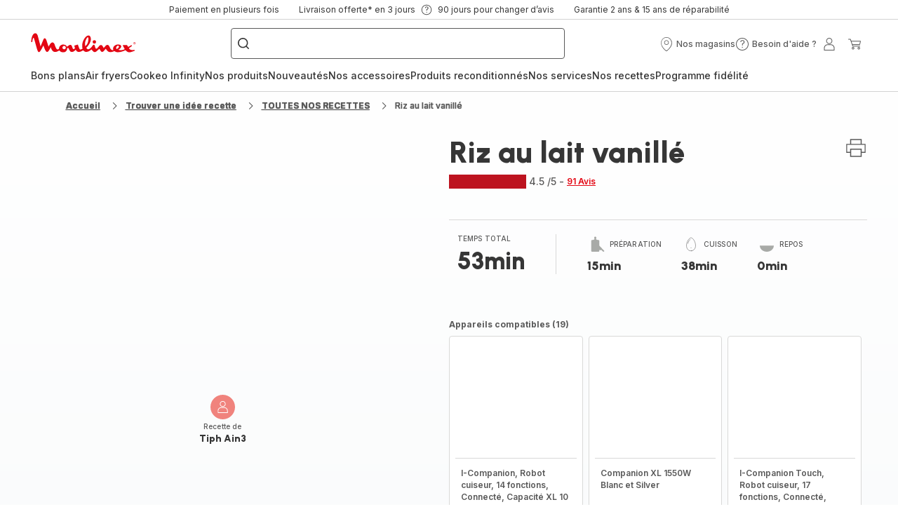

--- FILE ---
content_type: text/html; charset=utf-8
request_url: https://www.moulinex.fr/recette/detail/PRO/Riz%20au%20lait%20vanill%C3%A9/429977
body_size: 108063
content:
<!DOCTYPE html><html lang="fr-fr" dir="ltr"><head>
    <meta charset="utf-8">
    <title>Riz au lait vanillé - Recette Companion XL | Moulinex</title>
    <base href="/">
    <meta name="viewport" content="width=device-width, initial-scale=1">
    
    <link rel="preconnect" href="https://brandsites.api.groupe-seb.com" />
    <link rel="dns-prefetch" href="https://brandsites.api.groupe-seb.com" />
  
    <link rel="preconnect" href="https://twicpics.moulinex.fr" />
    <link rel="dns-prefetch" href="https://twicpics.moulinex.fr" />
  
    <link rel="alternate" hreflang="fr-FR" href="https://www.moulinex.fr/recette/detail/PRO/Riz+au+lait+vanillé/429977" />
<link rel="alternate" hreflang="fr-BE" href="https://www.moulinex.be/fr/recette/detail/PRO/Riz+au+lait+vanillé/429977" />
<link rel="alternate" hreflang="nl-BE" href="https://www.moulinex.be/nl/recette/detail/PRO/Riz+au+lait+vanillé/429977" />

    
    <script>localStorage.setItem('spartacus⚿⚿language', '"fr_fr"')</script>
    <script type="text/javascript">
      const userAgent = navigator.userAgent;
      if (!(/bot|crawl|slurp|spider|mediapartners|Qualys/i.test(userAgent)) && !(userAgent === '' || userAgent === null || userAgent === undefined)) {
        ;window.NREUM||(NREUM={});NREUM.init={distributed_tracing:{enabled:true},privacy:{cookies_enabled:true},ajax:{deny_list:["bam.nr-data.net"]}};
        ;NREUM.loader_config={
          agentID: "1103312215",
          accountID: "1663259",
          trustKey: "1059767",
          xpid: 'VQABUlRWARABVFZSBQcCXl0E',
          licenseKey: "517787514b",
          applicationID: "1103312215"
        };
        ;NREUM.info={
          beacon:"bam.nr-data.net",
          errorBeacon:"bam.nr-data.net",
          licenseKey:"517787514b",
          applicationID:"1103312215",
          sa:1
        };
        ;/*! For license information please see nr-loader-full-1.299.0.min.js.LICENSE.txt */
(()=>{var e,t,r={8122:(e,t,r)=>{"use strict";r.d(t,{a:()=>i});var n=r(944);function i(e,t){try{if(!e||"object"!=typeof e)return(0,n.R)(3);if(!t||"object"!=typeof t)return(0,n.R)(4);const r=Object.create(Object.getPrototypeOf(t),Object.getOwnPropertyDescriptors(t)),o=0===Object.keys(r).length?e:r;for(let a in o)if(void 0!==e[a])try{if(null===e[a]){r[a]=null;continue}Array.isArray(e[a])&&Array.isArray(t[a])?r[a]=Array.from(new Set([...e[a],...t[a]])):"object"==typeof e[a]&&"object"==typeof t[a]?r[a]=i(e[a],t[a]):r[a]=e[a]}catch(e){r[a]||(0,n.R)(1,e)}return r}catch(e){(0,n.R)(2,e)}}},2555:(e,t,r)=>{"use strict";r.d(t,{D:()=>s,f:()=>a});var n=r(384),i=r(8122);const o={beacon:n.NT.beacon,errorBeacon:n.NT.errorBeacon,licenseKey:void 0,applicationID:void 0,sa:void 0,queueTime:void 0,applicationTime:void 0,ttGuid:void 0,user:void 0,account:void 0,product:void 0,extra:void 0,jsAttributes:{},userAttributes:void 0,atts:void 0,transactionName:void 0,tNamePlain:void 0};function a(e){try{return!!e.licenseKey&&!!e.errorBeacon&&!!e.applicationID}catch(e){return!1}}const s=e=>(0,i.a)(e,o)},7699:(e,t,r)=>{"use strict";r.d(t,{It:()=>i,No:()=>n,qh:()=>a,uh:()=>o});const n=16e3,i=1e6,o="NR_CONTAINER_AGENT",a="SESSION_ERROR"},9324:(e,t,r)=>{"use strict";r.d(t,{F3:()=>i,Xs:()=>o,Yq:()=>a,xv:()=>n});const n="1.299.0",i="PROD",o="CDN",a="^2.0.0-alpha.18"},6154:(e,t,r)=>{"use strict";r.d(t,{OF:()=>u,RI:()=>i,WN:()=>f,bv:()=>o,gm:()=>a,lR:()=>l,m:()=>c,mw:()=>s,sb:()=>d});var n=r(1863);const i="undefined"!=typeof window&&!!window.document,o="undefined"!=typeof WorkerGlobalScope&&("undefined"!=typeof self&&self instanceof WorkerGlobalScope&&self.navigator instanceof WorkerNavigator||"undefined"!=typeof globalThis&&globalThis instanceof WorkerGlobalScope&&globalThis.navigator instanceof WorkerNavigator),a=i?window:"undefined"!=typeof WorkerGlobalScope&&("undefined"!=typeof self&&self instanceof WorkerGlobalScope&&self||"undefined"!=typeof globalThis&&globalThis instanceof WorkerGlobalScope&&globalThis),s=Boolean("hidden"===a?.document?.visibilityState),c=""+a?.location,u=/iPad|iPhone|iPod/.test(a.navigator?.userAgent),d=u&&"undefined"==typeof SharedWorker,l=(()=>{const e=a.navigator?.userAgent?.match(/Firefox[/\s](\d+\.\d+)/);return Array.isArray(e)&&e.length>=2?+e[1]:0})(),f=Date.now()-(0,n.t)()},7295:(e,t,r)=>{"use strict";r.d(t,{Xv:()=>a,gX:()=>i,iW:()=>o});var n=[];function i(e){if(!e||o(e))return!1;if(0===n.length)return!0;for(var t=0;t<n.length;t++){var r=n[t];if("*"===r.hostname)return!1;if(s(r.hostname,e.hostname)&&c(r.pathname,e.pathname))return!1}return!0}function o(e){return void 0===e.hostname}function a(e){if(n=[],e&&e.length)for(var t=0;t<e.length;t++){let r=e[t];if(!r)continue;0===r.indexOf("http://")?r=r.substring(7):0===r.indexOf("https://")&&(r=r.substring(8));const i=r.indexOf("/");let o,a;i>0?(o=r.substring(0,i),a=r.substring(i)):(o=r,a="");let[s]=o.split(":");n.push({hostname:s,pathname:a})}}function s(e,t){return!(e.length>t.length)&&t.indexOf(e)===t.length-e.length}function c(e,t){return 0===e.indexOf("/")&&(e=e.substring(1)),0===t.indexOf("/")&&(t=t.substring(1)),""===e||e===t}},3241:(e,t,r)=>{"use strict";r.d(t,{W:()=>o});var n=r(6154);const i="newrelic";function o(e={}){try{n.gm.dispatchEvent(new CustomEvent(i,{detail:e}))}catch(e){}}},1687:(e,t,r)=>{"use strict";r.d(t,{Ak:()=>u,Ze:()=>f,x3:()=>d});var n=r(3241),i=r(7836),o=r(3606),a=r(860),s=r(2646);const c={};function u(e,t){const r={staged:!1,priority:a.P3[t]||0};l(e),c[e].get(t)||c[e].set(t,r)}function d(e,t){e&&c[e]&&(c[e].get(t)&&c[e].delete(t),p(e,t,!1),c[e].size&&h(e))}function l(e){if(!e)throw new Error("agentIdentifier required");c[e]||(c[e]=new Map)}function f(e="",t="feature",r=!1){if(l(e),!e||!c[e].get(t)||r)return p(e,t);c[e].get(t).staged=!0,h(e)}function h(e){const t=Array.from(c[e]);t.every((([e,t])=>t.staged))&&(t.sort(((e,t)=>e[1].priority-t[1].priority)),t.forEach((([t])=>{c[e].delete(t),p(e,t)})))}function p(e,t,r=!0){const a=e?i.ee.get(e):i.ee,c=o.i.handlers;if(!a.aborted&&a.backlog&&c){if((0,n.W)({agentIdentifier:e,type:"lifecycle",name:"drain",feature:t}),r){const e=a.backlog[t],r=c[t];if(r){for(let t=0;e&&t<e.length;++t)g(e[t],r);Object.entries(r).forEach((([e,t])=>{Object.values(t||{}).forEach((t=>{t[0]?.on&&t[0]?.context()instanceof s.y&&t[0].on(e,t[1])}))}))}}a.isolatedBacklog||delete c[t],a.backlog[t]=null,a.emit("drain-"+t,[])}}function g(e,t){var r=e[1];Object.values(t[r]||{}).forEach((t=>{var r=e[0];if(t[0]===r){var n=t[1],i=e[3],o=e[2];n.apply(i,o)}}))}},7836:(e,t,r)=>{"use strict";r.d(t,{P:()=>s,ee:()=>c});var n=r(384),i=r(8990),o=r(2646),a=r(5607);const s="nr@context:".concat(a.W),c=function e(t,r){var n={},a={},d={},l=!1;try{l=16===r.length&&u.initializedAgents?.[r]?.runtime.isolatedBacklog}catch(e){}var f={on:p,addEventListener:p,removeEventListener:function(e,t){var r=n[e];if(!r)return;for(var i=0;i<r.length;i++)r[i]===t&&r.splice(i,1)},emit:function(e,r,n,i,o){!1!==o&&(o=!0);if(c.aborted&&!i)return;t&&o&&t.emit(e,r,n);var s=h(n);g(e).forEach((e=>{e.apply(s,r)}));var u=v()[a[e]];u&&u.push([f,e,r,s]);return s},get:m,listeners:g,context:h,buffer:function(e,t){const r=v();if(t=t||"feature",f.aborted)return;Object.entries(e||{}).forEach((([e,n])=>{a[n]=t,t in r||(r[t]=[])}))},abort:function(){f._aborted=!0,Object.keys(f.backlog).forEach((e=>{delete f.backlog[e]}))},isBuffering:function(e){return!!v()[a[e]]},debugId:r,backlog:l?{}:t&&"object"==typeof t.backlog?t.backlog:{},isolatedBacklog:l};return Object.defineProperty(f,"aborted",{get:()=>{let e=f._aborted||!1;return e||(t&&(e=t.aborted),e)}}),f;function h(e){return e&&e instanceof o.y?e:e?(0,i.I)(e,s,(()=>new o.y(s))):new o.y(s)}function p(e,t){n[e]=g(e).concat(t)}function g(e){return n[e]||[]}function m(t){return d[t]=d[t]||e(f,t)}function v(){return f.backlog}}(void 0,"globalEE"),u=(0,n.Zm)();u.ee||(u.ee=c)},2646:(e,t,r)=>{"use strict";r.d(t,{y:()=>n});class n{constructor(e){this.contextId=e}}},9908:(e,t,r)=>{"use strict";r.d(t,{d:()=>n,p:()=>i});var n=r(7836).ee.get("handle");function i(e,t,r,i,o){o?(o.buffer([e],i),o.emit(e,t,r)):(n.buffer([e],i),n.emit(e,t,r))}},3606:(e,t,r)=>{"use strict";r.d(t,{i:()=>o});var n=r(9908);o.on=a;var i=o.handlers={};function o(e,t,r,o){a(o||n.d,i,e,t,r)}function a(e,t,r,i,o){o||(o="feature"),e||(e=n.d);var a=t[o]=t[o]||{};(a[r]=a[r]||[]).push([e,i])}},3878:(e,t,r)=>{"use strict";function n(e,t){return{capture:e,passive:!1,signal:t}}function i(e,t,r=!1,i){window.addEventListener(e,t,n(r,i))}function o(e,t,r=!1,i){document.addEventListener(e,t,n(r,i))}r.d(t,{DD:()=>o,jT:()=>n,sp:()=>i})},5607:(e,t,r)=>{"use strict";r.d(t,{W:()=>n});const n=(0,r(9566).bz)()},9566:(e,t,r)=>{"use strict";r.d(t,{LA:()=>s,ZF:()=>c,bz:()=>a,el:()=>u});var n=r(6154);const i="xxxxxxxx-xxxx-4xxx-yxxx-xxxxxxxxxxxx";function o(e,t){return e?15&e[t]:16*Math.random()|0}function a(){const e=n.gm?.crypto||n.gm?.msCrypto;let t,r=0;return e&&e.getRandomValues&&(t=e.getRandomValues(new Uint8Array(30))),i.split("").map((e=>"x"===e?o(t,r++).toString(16):"y"===e?(3&o()|8).toString(16):e)).join("")}function s(e){const t=n.gm?.crypto||n.gm?.msCrypto;let r,i=0;t&&t.getRandomValues&&(r=t.getRandomValues(new Uint8Array(e)));const a=[];for(var s=0;s<e;s++)a.push(o(r,i++).toString(16));return a.join("")}function c(){return s(16)}function u(){return s(32)}},2614:(e,t,r)=>{"use strict";r.d(t,{BB:()=>a,H3:()=>n,g:()=>u,iL:()=>c,tS:()=>s,uh:()=>i,wk:()=>o});const n="NRBA",i="SESSION",o=144e5,a=18e5,s={STARTED:"session-started",PAUSE:"session-pause",RESET:"session-reset",RESUME:"session-resume",UPDATE:"session-update"},c={SAME_TAB:"same-tab",CROSS_TAB:"cross-tab"},u={OFF:0,FULL:1,ERROR:2}},1863:(e,t,r)=>{"use strict";function n(){return Math.floor(performance.now())}r.d(t,{t:()=>n})},7485:(e,t,r)=>{"use strict";r.d(t,{D:()=>i});var n=r(6154);function i(e){if(0===(e||"").indexOf("data:"))return{protocol:"data"};try{const t=new URL(e,location.href),r={port:t.port,hostname:t.hostname,pathname:t.pathname,search:t.search,protocol:t.protocol.slice(0,t.protocol.indexOf(":")),sameOrigin:t.protocol===n.gm?.location?.protocol&&t.host===n.gm?.location?.host};return r.port&&""!==r.port||("http:"===t.protocol&&(r.port="80"),"https:"===t.protocol&&(r.port="443")),r.pathname&&""!==r.pathname?r.pathname.startsWith("/")||(r.pathname="/".concat(r.pathname)):r.pathname="/",r}catch(e){return{}}}},944:(e,t,r)=>{"use strict";r.d(t,{R:()=>i});var n=r(3241);function i(e,t){"function"==typeof console.debug&&(console.debug("New Relic Warning: https://github.com/newrelic/newrelic-browser-agent/blob/main/docs/warning-codes.md#".concat(e),t),(0,n.W)({agentIdentifier:null,drained:null,type:"data",name:"warn",feature:"warn",data:{code:e,secondary:t}}))}},5701:(e,t,r)=>{"use strict";r.d(t,{B:()=>o,t:()=>a});var n=r(3241);const i=new Set,o={};function a(e,t){const r=t.agentIdentifier;o[r]??={},e&&"object"==typeof e&&(i.has(r)||(t.ee.emit("rumresp",[e]),o[r]=e,i.add(r),(0,n.W)({agentIdentifier:r,loaded:!0,drained:!0,type:"lifecycle",name:"load",feature:void 0,data:e})))}},8990:(e,t,r)=>{"use strict";r.d(t,{I:()=>i});var n=Object.prototype.hasOwnProperty;function i(e,t,r){if(n.call(e,t))return e[t];var i=r();if(Object.defineProperty&&Object.keys)try{return Object.defineProperty(e,t,{value:i,writable:!0,enumerable:!1}),i}catch(e){}return e[t]=i,i}},6389:(e,t,r)=>{"use strict";function n(e,t=500,r={}){const n=r?.leading||!1;let i;return(...r)=>{n&&void 0===i&&(e.apply(this,r),i=setTimeout((()=>{i=clearTimeout(i)}),t)),n||(clearTimeout(i),i=setTimeout((()=>{e.apply(this,r)}),t))}}function i(e){let t=!1;return(...r)=>{t||(t=!0,e.apply(this,r))}}r.d(t,{J:()=>i,s:()=>n})},1910:(e,t,r)=>{"use strict";r.d(t,{i:()=>o});var n=r(944);const i=new Map;function o(...e){return e.every((e=>{if(i.has(e))return i.get(e);const t="function"==typeof e&&e.toString().includes("[native code]");return t||(0,n.R)(64,e?.name||e?.toString()),i.set(e,t),t}))}},3304:(e,t,r)=>{"use strict";r.d(t,{A:()=>o});var n=r(7836);const i=()=>{const e=new WeakSet;return(t,r)=>{if("object"==typeof r&&null!==r){if(e.has(r))return;e.add(r)}return r}};function o(e){try{return JSON.stringify(e,i())??""}catch(e){try{n.ee.emit("internal-error",[e])}catch(e){}return""}}},3496:(e,t,r)=>{"use strict";function n(e){return!e||!(!e.licenseKey||!e.applicationID)}function i(e,t){return!e||e.licenseKey===t.info.licenseKey&&e.applicationID===t.info.applicationID}r.d(t,{A:()=>i,I:()=>n})},5289:(e,t,r)=>{"use strict";r.d(t,{GG:()=>o,Qr:()=>s,sB:()=>a});var n=r(3878);function i(){return"undefined"==typeof document||"complete"===document.readyState}function o(e,t){if(i())return e();(0,n.sp)("load",e,t)}function a(e){if(i())return e();(0,n.DD)("DOMContentLoaded",e)}function s(e){if(i())return e();(0,n.sp)("popstate",e)}},384:(e,t,r)=>{"use strict";r.d(t,{NT:()=>a,US:()=>d,Zm:()=>s,bQ:()=>u,dV:()=>c,pV:()=>l});var n=r(6154),i=r(1863),o=r(1910);const a={beacon:"bam.nr-data.net",errorBeacon:"bam.nr-data.net"};function s(){return n.gm.NREUM||(n.gm.NREUM={}),void 0===n.gm.newrelic&&(n.gm.newrelic=n.gm.NREUM),n.gm.NREUM}function c(){let e=s();return e.o||(e.o={ST:n.gm.setTimeout,SI:n.gm.setImmediate||n.gm.setInterval,CT:n.gm.clearTimeout,XHR:n.gm.XMLHttpRequest,REQ:n.gm.Request,EV:n.gm.Event,PR:n.gm.Promise,MO:n.gm.MutationObserver,FETCH:n.gm.fetch,WS:n.gm.WebSocket},(0,o.i)(...Object.values(e.o))),e}function u(e,t){let r=s();r.initializedAgents??={},t.initializedAt={ms:(0,i.t)(),date:new Date},r.initializedAgents[e]=t}function d(e,t){s()[e]=t}function l(){return function(){let e=s();const t=e.info||{};e.info={beacon:a.beacon,errorBeacon:a.errorBeacon,...t}}(),function(){let e=s();const t=e.init||{};e.init={...t}}(),c(),function(){let e=s();const t=e.loader_config||{};e.loader_config={...t}}(),s()}},2843:(e,t,r)=>{"use strict";r.d(t,{u:()=>i});var n=r(3878);function i(e,t=!1,r,i){(0,n.DD)("visibilitychange",(function(){if(t)return void("hidden"===document.visibilityState&&e());e(document.visibilityState)}),r,i)}},8139:(e,t,r)=>{"use strict";r.d(t,{u:()=>f});var n=r(7836),i=r(3434),o=r(8990),a=r(6154);const s={},c=a.gm.XMLHttpRequest,u="addEventListener",d="removeEventListener",l="nr@wrapped:".concat(n.P);function f(e){var t=function(e){return(e||n.ee).get("events")}(e);if(s[t.debugId]++)return t;s[t.debugId]=1;var r=(0,i.YM)(t,!0);function f(e){r.inPlace(e,[u,d],"-",p)}function p(e,t){return e[1]}return"getPrototypeOf"in Object&&(a.RI&&h(document,f),c&&h(c.prototype,f),h(a.gm,f)),t.on(u+"-start",(function(e,t){var n=e[1];if(null!==n&&("function"==typeof n||"object"==typeof n)&&"newrelic"!==e[0]){var i=(0,o.I)(n,l,(function(){var e={object:function(){if("function"!=typeof n.handleEvent)return;return n.handleEvent.apply(n,arguments)},function:n}[typeof n];return e?r(e,"fn-",null,e.name||"anonymous"):n}));this.wrapped=e[1]=i}})),t.on(d+"-start",(function(e){e[1]=this.wrapped||e[1]})),t}function h(e,t,...r){let n=e;for(;"object"==typeof n&&!Object.prototype.hasOwnProperty.call(n,u);)n=Object.getPrototypeOf(n);n&&t(n,...r)}},3434:(e,t,r)=>{"use strict";r.d(t,{Jt:()=>o,YM:()=>u});var n=r(7836),i=r(5607);const o="nr@original:".concat(i.W),a=50;var s=Object.prototype.hasOwnProperty,c=!1;function u(e,t){return e||(e=n.ee),r.inPlace=function(e,t,n,i,o){n||(n="");const a="-"===n.charAt(0);for(let s=0;s<t.length;s++){const c=t[s],u=e[c];l(u)||(e[c]=r(u,a?c+n:n,i,c,o))}},r.flag=o,r;function r(t,r,n,c,u){return l(t)?t:(r||(r=""),nrWrapper[o]=t,function(e,t,r){if(Object.defineProperty&&Object.keys)try{return Object.keys(e).forEach((function(r){Object.defineProperty(t,r,{get:function(){return e[r]},set:function(t){return e[r]=t,t}})})),t}catch(e){d([e],r)}for(var n in e)s.call(e,n)&&(t[n]=e[n])}(t,nrWrapper,e),nrWrapper);function nrWrapper(){var o,s,l,f;let h;try{s=this,o=[...arguments],l="function"==typeof n?n(o,s):n||{}}catch(t){d([t,"",[o,s,c],l],e)}i(r+"start",[o,s,c],l,u);const p=performance.now();let g;try{return f=t.apply(s,o),g=performance.now(),f}catch(e){throw g=performance.now(),i(r+"err",[o,s,e],l,u),h=e,h}finally{const e=g-p,t={start:p,end:g,duration:e,isLongTask:e>=a,methodName:c,thrownError:h};t.isLongTask&&i("long-task",[t,s],l,u),i(r+"end",[o,s,f],l,u)}}}function i(r,n,i,o){if(!c||t){var a=c;c=!0;try{e.emit(r,n,i,t,o)}catch(t){d([t,r,n,i],e)}c=a}}}function d(e,t){t||(t=n.ee);try{t.emit("internal-error",e)}catch(e){}}function l(e){return!(e&&"function"==typeof e&&e.apply&&!e[o])}},9300:(e,t,r)=>{"use strict";r.d(t,{T:()=>n});const n=r(860).K7.ajax},3333:(e,t,r)=>{"use strict";r.d(t,{$v:()=>d,TZ:()=>n,Xh:()=>c,Zp:()=>i,kd:()=>u,mq:()=>s,nf:()=>a,qN:()=>o});const n=r(860).K7.genericEvents,i=["auxclick","click","copy","keydown","paste","scrollend"],o=["focus","blur"],a=4,s=1e3,c=2e3,u=["PageAction","UserAction","BrowserPerformance"],d={MARKS:"experimental.marks",MEASURES:"experimental.measures",RESOURCES:"experimental.resources"}},6774:(e,t,r)=>{"use strict";r.d(t,{T:()=>n});const n=r(860).K7.jserrors},993:(e,t,r)=>{"use strict";r.d(t,{A$:()=>o,ET:()=>a,TZ:()=>s,p_:()=>i});var n=r(860);const i={ERROR:"ERROR",WARN:"WARN",INFO:"INFO",DEBUG:"DEBUG",TRACE:"TRACE"},o={OFF:0,ERROR:1,WARN:2,INFO:3,DEBUG:4,TRACE:5},a="log",s=n.K7.logging},3785:(e,t,r)=>{"use strict";r.d(t,{R:()=>c,b:()=>u});var n=r(9908),i=r(1863),o=r(860),a=r(8154),s=r(993);function c(e,t,r={},c=s.p_.INFO,u,d=(0,i.t)()){(0,n.p)(a.xV,["API/logging/".concat(c.toLowerCase(),"/called")],void 0,o.K7.metrics,e),(0,n.p)(s.ET,[d,t,r,c,u],void 0,o.K7.logging,e)}function u(e){return"string"==typeof e&&Object.values(s.p_).some((t=>t===e.toUpperCase().trim()))}},8154:(e,t,r)=>{"use strict";r.d(t,{z_:()=>o,XG:()=>s,TZ:()=>n,rs:()=>i,xV:()=>a});r(6154),r(9566),r(384);const n=r(860).K7.metrics,i="sm",o="cm",a="storeSupportabilityMetrics",s="storeEventMetrics"},6630:(e,t,r)=>{"use strict";r.d(t,{T:()=>n});const n=r(860).K7.pageViewEvent},782:(e,t,r)=>{"use strict";r.d(t,{T:()=>n});const n=r(860).K7.pageViewTiming},6344:(e,t,r)=>{"use strict";r.d(t,{BB:()=>d,G4:()=>o,Qb:()=>l,TZ:()=>i,Ug:()=>a,_s:()=>s,bc:()=>u,yP:()=>c});var n=r(2614);const i=r(860).K7.sessionReplay,o={RECORD:"recordReplay",PAUSE:"pauseReplay",ERROR_DURING_REPLAY:"errorDuringReplay"},a=.12,s={DomContentLoaded:0,Load:1,FullSnapshot:2,IncrementalSnapshot:3,Meta:4,Custom:5},c={[n.g.ERROR]:15e3,[n.g.FULL]:3e5,[n.g.OFF]:0},u={RESET:{message:"Session was reset",sm:"Reset"},IMPORT:{message:"Recorder failed to import",sm:"Import"},TOO_MANY:{message:"429: Too Many Requests",sm:"Too-Many"},TOO_BIG:{message:"Payload was too large",sm:"Too-Big"},CROSS_TAB:{message:"Session Entity was set to OFF on another tab",sm:"Cross-Tab"},ENTITLEMENTS:{message:"Session Replay is not allowed and will not be started",sm:"Entitlement"}},d=5e3,l={API:"api",RESUME:"resume",SWITCH_TO_FULL:"switchToFull",INITIALIZE:"initialize",PRELOAD:"preload"}},5270:(e,t,r)=>{"use strict";r.d(t,{Aw:()=>a,SR:()=>o,rF:()=>s});var n=r(384),i=r(7767);function o(e){return!!(0,n.dV)().o.MO&&(0,i.V)(e)&&!0===e?.session_trace.enabled}function a(e){return!0===e?.session_replay.preload&&o(e)}function s(e,t){try{if("string"==typeof t?.type){if("password"===t.type.toLowerCase())return"*".repeat(e?.length||0);if(void 0!==t?.dataset?.nrUnmask||t?.classList?.contains("nr-unmask"))return e}}catch(e){}return"string"==typeof e?e.replace(/[\S]/g,"*"):"*".repeat(e?.length||0)}},3738:(e,t,r)=>{"use strict";r.d(t,{He:()=>i,Kp:()=>s,Lc:()=>u,Rz:()=>d,TZ:()=>n,bD:()=>o,d3:()=>a,jx:()=>l,sl:()=>f,uP:()=>c});const n=r(860).K7.sessionTrace,i="bstResource",o="resource",a="-start",s="-end",c="fn"+a,u="fn"+s,d="pushState",l=1e3,f=3e4},4234:(e,t,r)=>{"use strict";r.d(t,{W:()=>o});var n=r(7836),i=r(1687);class o{constructor(e,t){this.agentIdentifier=e,this.ee=n.ee.get(e),this.featureName=t,this.blocked=!1}deregisterDrain(){(0,i.x3)(this.agentIdentifier,this.featureName)}}},7767:(e,t,r)=>{"use strict";r.d(t,{V:()=>i});var n=r(6154);const i=e=>n.RI&&!0===e?.privacy.cookies_enabled},1741:(e,t,r)=>{"use strict";r.d(t,{W:()=>o});var n=r(944),i=r(4261);class o{#e(e,...t){if(this[e]!==o.prototype[e])return this[e](...t);(0,n.R)(35,e)}addPageAction(e,t){return this.#e(i.hG,e,t)}register(e){return this.#e(i.eY,e)}recordCustomEvent(e,t){return this.#e(i.fF,e,t)}setPageViewName(e,t){return this.#e(i.Fw,e,t)}setCustomAttribute(e,t,r){return this.#e(i.cD,e,t,r)}noticeError(e,t){return this.#e(i.o5,e,t)}setUserId(e){return this.#e(i.Dl,e)}setApplicationVersion(e){return this.#e(i.nb,e)}setErrorHandler(e){return this.#e(i.bt,e)}addRelease(e,t){return this.#e(i.k6,e,t)}log(e,t){return this.#e(i.$9,e,t)}start(){return this.#e(i.d3)}finished(e){return this.#e(i.BL,e)}recordReplay(){return this.#e(i.CH)}pauseReplay(){return this.#e(i.Tb)}addToTrace(e){return this.#e(i.U2,e)}setCurrentRouteName(e){return this.#e(i.PA,e)}interaction(){return this.#e(i.dT)}wrapLogger(e,t,r){return this.#e(i.Wb,e,t,r)}measure(e,t){return this.#e(i.V1,e,t)}}},4261:(e,t,r)=>{"use strict";r.d(t,{$9:()=>u,BL:()=>s,CH:()=>h,Dl:()=>R,Fw:()=>y,PA:()=>m,Pl:()=>n,Tb:()=>l,U2:()=>o,V1:()=>T,Wb:()=>w,bt:()=>b,cD:()=>v,d3:()=>x,dT:()=>c,eY:()=>p,fF:()=>f,hG:()=>i,k6:()=>a,nb:()=>g,o5:()=>d});const n="api-",i="addPageAction",o="addToTrace",a="addRelease",s="finished",c="interaction",u="log",d="noticeError",l="pauseReplay",f="recordCustomEvent",h="recordReplay",p="register",g="setApplicationVersion",m="setCurrentRouteName",v="setCustomAttribute",b="setErrorHandler",y="setPageViewName",R="setUserId",x="start",w="wrapLogger",T="measure"},5205:(e,t,r)=>{"use strict";r.d(t,{j:()=>A});var n=r(384),i=r(1741);var o=r(2555),a=r(3333);const s=e=>{if(!e||"string"!=typeof e)return!1;try{document.createDocumentFragment().querySelector(e)}catch{return!1}return!0};var c=r(2614),u=r(944),d=r(8122);const l="[data-nr-mask]",f=e=>(0,d.a)(e,(()=>{const e={feature_flags:[],experimental:{marks:!1,measures:!1,resources:!1},mask_selector:"*",block_selector:"[data-nr-block]",mask_input_options:{color:!1,date:!1,"datetime-local":!1,email:!1,month:!1,number:!1,range:!1,search:!1,tel:!1,text:!1,time:!1,url:!1,week:!1,textarea:!1,select:!1,password:!0}};return{ajax:{deny_list:void 0,block_internal:!0,enabled:!0,autoStart:!0},api:{allow_registered_children:!0,duplicate_registered_data:!1},distributed_tracing:{enabled:void 0,exclude_newrelic_header:void 0,cors_use_newrelic_header:void 0,cors_use_tracecontext_headers:void 0,allowed_origins:void 0},get feature_flags(){return e.feature_flags},set feature_flags(t){e.feature_flags=t},generic_events:{enabled:!0,autoStart:!0},harvest:{interval:30},jserrors:{enabled:!0,autoStart:!0},logging:{enabled:!0,autoStart:!0},metrics:{enabled:!0,autoStart:!0},obfuscate:void 0,page_action:{enabled:!0},page_view_event:{enabled:!0,autoStart:!0},page_view_timing:{enabled:!0,autoStart:!0},performance:{get capture_marks(){return e.feature_flags.includes(a.$v.MARKS)||e.experimental.marks},set capture_marks(t){e.experimental.marks=t},get capture_measures(){return e.feature_flags.includes(a.$v.MEASURES)||e.experimental.measures},set capture_measures(t){e.experimental.measures=t},capture_detail:!0,resources:{get enabled(){return e.feature_flags.includes(a.$v.RESOURCES)||e.experimental.resources},set enabled(t){e.experimental.resources=t},asset_types:[],first_party_domains:[],ignore_newrelic:!0}},privacy:{cookies_enabled:!0},proxy:{assets:void 0,beacon:void 0},session:{expiresMs:c.wk,inactiveMs:c.BB},session_replay:{autoStart:!0,enabled:!1,preload:!1,sampling_rate:10,error_sampling_rate:100,collect_fonts:!1,inline_images:!1,fix_stylesheets:!0,mask_all_inputs:!0,get mask_text_selector(){return e.mask_selector},set mask_text_selector(t){s(t)?e.mask_selector="".concat(t,",").concat(l):""===t||null===t?e.mask_selector=l:(0,u.R)(5,t)},get block_class(){return"nr-block"},get ignore_class(){return"nr-ignore"},get mask_text_class(){return"nr-mask"},get block_selector(){return e.block_selector},set block_selector(t){s(t)?e.block_selector+=",".concat(t):""!==t&&(0,u.R)(6,t)},get mask_input_options(){return e.mask_input_options},set mask_input_options(t){t&&"object"==typeof t?e.mask_input_options={...t,password:!0}:(0,u.R)(7,t)}},session_trace:{enabled:!0,autoStart:!0},soft_navigations:{enabled:!0,autoStart:!0},spa:{enabled:!0,autoStart:!0},ssl:void 0,user_actions:{enabled:!0,elementAttributes:["id","className","tagName","type"]}}})());var h=r(6154),p=r(9324);let g=0;const m={buildEnv:p.F3,distMethod:p.Xs,version:p.xv,originTime:h.WN},v={appMetadata:{},customTransaction:void 0,denyList:void 0,disabled:!1,entityManager:void 0,harvester:void 0,isolatedBacklog:!1,isRecording:!1,loaderType:void 0,maxBytes:3e4,obfuscator:void 0,onerror:void 0,ptid:void 0,releaseIds:{},session:void 0,timeKeeper:void 0,jsAttributesMetadata:{bytes:0},get harvestCount(){return++g}},b=e=>{const t=(0,d.a)(e,v),r=Object.keys(m).reduce(((e,t)=>(e[t]={value:m[t],writable:!1,configurable:!0,enumerable:!0},e)),{});return Object.defineProperties(t,r)};var y=r(5701);const R=e=>{const t=e.startsWith("http");e+="/",r.p=t?e:"https://"+e};var x=r(7836),w=r(3241);const T={accountID:void 0,trustKey:void 0,agentID:void 0,licenseKey:void 0,applicationID:void 0,xpid:void 0},E=e=>(0,d.a)(e,T),_=new Set;function A(e,t={},r,a){let{init:s,info:c,loader_config:u,runtime:d={},exposed:l=!0}=t;if(!c){const e=(0,n.pV)();s=e.init,c=e.info,u=e.loader_config}e.init=f(s||{}),e.loader_config=E(u||{}),c.jsAttributes??={},h.bv&&(c.jsAttributes.isWorker=!0),e.info=(0,o.D)(c);const p=e.init,g=[c.beacon,c.errorBeacon];_.has(e.agentIdentifier)||(p.proxy.assets&&(R(p.proxy.assets),g.push(p.proxy.assets)),p.proxy.beacon&&g.push(p.proxy.beacon),e.beacons=[...g],function(e){const t=(0,n.pV)();Object.getOwnPropertyNames(i.W.prototype).forEach((r=>{const n=i.W.prototype[r];if("function"!=typeof n||"constructor"===n)return;let o=t[r];e[r]&&!1!==e.exposed&&"micro-agent"!==e.runtime?.loaderType&&(t[r]=(...t)=>{const n=e[r](...t);return o?o(...t):n})}))}(e),(0,n.US)("activatedFeatures",y.B),e.runSoftNavOverSpa&&=!0===p.soft_navigations.enabled&&p.feature_flags.includes("soft_nav")),d.denyList=[...p.ajax.deny_list||[],...p.ajax.block_internal?g:[]],d.ptid=e.agentIdentifier,d.loaderType=r,e.runtime=b(d),_.has(e.agentIdentifier)||(e.ee=x.ee.get(e.agentIdentifier),e.exposed=l,(0,w.W)({agentIdentifier:e.agentIdentifier,drained:!!y.B?.[e.agentIdentifier],type:"lifecycle",name:"initialize",feature:void 0,data:e.config})),_.add(e.agentIdentifier)}},8374:(e,t,r)=>{r.nc=(()=>{try{return document?.currentScript?.nonce}catch(e){}return""})()},860:(e,t,r)=>{"use strict";r.d(t,{$J:()=>d,K7:()=>c,P3:()=>u,XX:()=>i,Yy:()=>s,df:()=>o,qY:()=>n,v4:()=>a});const n="events",i="jserrors",o="browser/blobs",a="rum",s="browser/logs",c={ajax:"ajax",genericEvents:"generic_events",jserrors:i,logging:"logging",metrics:"metrics",pageAction:"page_action",pageViewEvent:"page_view_event",pageViewTiming:"page_view_timing",sessionReplay:"session_replay",sessionTrace:"session_trace",softNav:"soft_navigations",spa:"spa"},u={[c.pageViewEvent]:1,[c.pageViewTiming]:2,[c.metrics]:3,[c.jserrors]:4,[c.spa]:5,[c.ajax]:6,[c.sessionTrace]:7,[c.softNav]:8,[c.sessionReplay]:9,[c.logging]:10,[c.genericEvents]:11},d={[c.pageViewEvent]:a,[c.pageViewTiming]:n,[c.ajax]:n,[c.spa]:n,[c.softNav]:n,[c.metrics]:i,[c.jserrors]:i,[c.sessionTrace]:o,[c.sessionReplay]:o,[c.logging]:s,[c.genericEvents]:"ins"}}},n={};function i(e){var t=n[e];if(void 0!==t)return t.exports;var o=n[e]={exports:{}};return r[e](o,o.exports,i),o.exports}i.m=r,i.d=(e,t)=>{for(var r in t)i.o(t,r)&&!i.o(e,r)&&Object.defineProperty(e,r,{enumerable:!0,get:t[r]})},i.f={},i.e=e=>Promise.all(Object.keys(i.f).reduce(((t,r)=>(i.f[r](e,t),t)),[])),i.u=e=>({95:"nr-full-compressor",222:"nr-full-recorder",891:"nr-full"}[e]+"-1.299.0.min.js"),i.o=(e,t)=>Object.prototype.hasOwnProperty.call(e,t),e={},t="NRBA-1.299.0.PROD:",i.l=(r,n,o,a)=>{if(e[r])e[r].push(n);else{var s,c;if(void 0!==o)for(var u=document.getElementsByTagName("script"),d=0;d<u.length;d++){var l=u[d];if(l.getAttribute("src")==r||l.getAttribute("data-webpack")==t+o){s=l;break}}if(!s){c=!0;var f={891:"sha512-mDMx3jS+hIoGS7tBseu+k2zPqU6n6pTJOQvDTXT2ppatJ1HNnA/VkWCHmab8Rhd+19YfmlUmCEUc1xlWzCmcCw==",222:"sha512-haqQ9y3REbdlfINdzlM/4nAg4OdftO7z40XdwKda202eUWojGcyKOpa60y4hJokwI6oZc/+jiDFE2GhDFIVWww==",95:"sha512-nLMcl84yLIeO2Nd/BH+0MvCtfl8PEYVG29NrIaF7drt9ereKcCGbmR1CK9c/ey9k4Y3eBm8LukySzppjj5Ll2g=="};(s=document.createElement("script")).charset="utf-8",s.timeout=120,i.nc&&s.setAttribute("nonce",i.nc),s.setAttribute("data-webpack",t+o),s.src=r,0!==s.src.indexOf(window.location.origin+"/")&&(s.crossOrigin="anonymous"),f[a]&&(s.integrity=f[a])}e[r]=[n];var h=(t,n)=>{s.onerror=s.onload=null,clearTimeout(p);var i=e[r];if(delete e[r],s.parentNode&&s.parentNode.removeChild(s),i&&i.forEach((e=>e(n))),t)return t(n)},p=setTimeout(h.bind(null,void 0,{type:"timeout",target:s}),12e4);s.onerror=h.bind(null,s.onerror),s.onload=h.bind(null,s.onload),c&&document.head.appendChild(s)}},i.r=e=>{"undefined"!=typeof Symbol&&Symbol.toStringTag&&Object.defineProperty(e,Symbol.toStringTag,{value:"Module"}),Object.defineProperty(e,"__esModule",{value:!0})},i.p="https://js-agent.newrelic.com/",(()=>{var e={85:0,959:0};i.f.j=(t,r)=>{var n=i.o(e,t)?e[t]:void 0;if(0!==n)if(n)r.push(n[2]);else{var o=new Promise(((r,i)=>n=e[t]=[r,i]));r.push(n[2]=o);var a=i.p+i.u(t),s=new Error;i.l(a,(r=>{if(i.o(e,t)&&(0!==(n=e[t])&&(e[t]=void 0),n)){var o=r&&("load"===r.type?"missing":r.type),a=r&&r.target&&r.target.src;s.message="Loading chunk "+t+" failed.\n("+o+": "+a+")",s.name="ChunkLoadError",s.type=o,s.request=a,n[1](s)}}),"chunk-"+t,t)}};var t=(t,r)=>{var n,o,[a,s,c]=r,u=0;if(a.some((t=>0!==e[t]))){for(n in s)i.o(s,n)&&(i.m[n]=s[n]);if(c)c(i)}for(t&&t(r);u<a.length;u++)o=a[u],i.o(e,o)&&e[o]&&e[o][0](),e[o]=0},r=self["webpackChunk:NRBA-1.299.0.PROD"]=self["webpackChunk:NRBA-1.299.0.PROD"]||[];r.forEach(t.bind(null,0)),r.push=t.bind(null,r.push.bind(r))})(),(()=>{"use strict";i(8374);var e=i(9566),t=i(1741);class r extends t.W{agentIdentifier=(0,e.LA)(16)}var n=i(860);const o=Object.values(n.K7);var a=i(5205);var s=i(9908),c=i(1863),u=i(4261),d=i(3241),l=i(944),f=i(5701),h=i(8154);function p(e,t,i,o){const a=o||i;!a||a[e]&&a[e]!==r.prototype[e]||(a[e]=function(){(0,s.p)(h.xV,["API/"+e+"/called"],void 0,n.K7.metrics,i.ee),(0,d.W)({agentIdentifier:i.agentIdentifier,drained:!!f.B?.[i.agentIdentifier],type:"data",name:"api",feature:u.Pl+e,data:{}});try{return t.apply(this,arguments)}catch(e){(0,l.R)(23,e)}})}function g(e,t,r,n,i){const o=e.info;null===r?delete o.jsAttributes[t]:o.jsAttributes[t]=r,(i||null===r)&&(0,s.p)(u.Pl+n,[(0,c.t)(),t,r],void 0,"session",e.ee)}var m=i(1687),v=i(4234),b=i(5289),y=i(6154),R=i(5270),x=i(7767),w=i(6389),T=i(7699);class E extends v.W{constructor(e,t){super(e.agentIdentifier,t),this.agentRef=e,this.abortHandler=void 0,this.featAggregate=void 0,this.onAggregateImported=void 0,this.deferred=Promise.resolve(),!1===e.init[this.featureName].autoStart?this.deferred=new Promise(((t,r)=>{this.ee.on("manual-start-all",(0,w.J)((()=>{(0,m.Ak)(e.agentIdentifier,this.featureName),t()})))})):(0,m.Ak)(e.agentIdentifier,t)}importAggregator(e,t,r={}){if(this.featAggregate)return;let n;this.onAggregateImported=new Promise((e=>{n=e}));const o=async()=>{let o;await this.deferred;try{if((0,x.V)(e.init)){const{setupAgentSession:t}=await i.e(891).then(i.bind(i,8766));o=t(e)}}catch(e){(0,l.R)(20,e),this.ee.emit("internal-error",[e]),(0,s.p)(T.qh,[e],void 0,this.featureName,this.ee)}try{if(!this.#t(this.featureName,o,e.init))return(0,m.Ze)(this.agentIdentifier,this.featureName),void n(!1);const{Aggregate:i}=await t();this.featAggregate=new i(e,r),e.runtime.harvester.initializedAggregates.push(this.featAggregate),n(!0)}catch(e){(0,l.R)(34,e),this.abortHandler?.(),(0,m.Ze)(this.agentIdentifier,this.featureName,!0),n(!1),this.ee&&this.ee.abort()}};y.RI?(0,b.GG)((()=>o()),!0):o()}#t(e,t,r){if(this.blocked)return!1;switch(e){case n.K7.sessionReplay:return(0,R.SR)(r)&&!!t;case n.K7.sessionTrace:return!!t;default:return!0}}}var _=i(6630),A=i(2614);class S extends E{static featureName=_.T;constructor(e){var t;super(e,_.T),this.setupInspectionEvents(e.agentIdentifier),t=e,p(u.Fw,(function(e,r){"string"==typeof e&&("/"!==e.charAt(0)&&(e="/"+e),t.runtime.customTransaction=(r||"http://custom.transaction")+e,(0,s.p)(u.Pl+u.Fw,[(0,c.t)()],void 0,void 0,t.ee))}),t),this.ee.on("api-send-rum",((e,t)=>(0,s.p)("send-rum",[e,t],void 0,this.featureName,this.ee))),this.importAggregator(e,(()=>i.e(891).then(i.bind(i,7550))))}setupInspectionEvents(e){const t=(t,r)=>{t&&(0,d.W)({agentIdentifier:e,timeStamp:t.timeStamp,loaded:"complete"===t.target.readyState,type:"window",name:r,data:t.target.location+""})};(0,b.sB)((e=>{t(e,"DOMContentLoaded")})),(0,b.GG)((e=>{t(e,"load")})),(0,b.Qr)((e=>{t(e,"navigate")})),this.ee.on(A.tS.UPDATE,((t,r)=>{(0,d.W)({agentIdentifier:e,type:"lifecycle",name:"session",data:r})}))}}var O=i(384);var N=i(2843),I=i(3878),P=i(782);class k extends E{static featureName=P.T;constructor(e){super(e,P.T),y.RI&&((0,N.u)((()=>(0,s.p)("docHidden",[(0,c.t)()],void 0,P.T,this.ee)),!0),(0,I.sp)("pagehide",(()=>(0,s.p)("winPagehide",[(0,c.t)()],void 0,P.T,this.ee))),this.importAggregator(e,(()=>i.e(891).then(i.bind(i,9917)))))}}class j extends E{static featureName=h.TZ;constructor(e){super(e,h.TZ),y.RI&&document.addEventListener("securitypolicyviolation",(e=>{(0,s.p)(h.xV,["Generic/CSPViolation/Detected"],void 0,this.featureName,this.ee)})),this.importAggregator(e,(()=>i.e(891).then(i.bind(i,6555))))}}var C=i(6774),L=i(3304);class H{constructor(e,t,r,n,i){this.name="UncaughtError",this.message="string"==typeof e?e:(0,L.A)(e),this.sourceURL=t,this.line=r,this.column=n,this.__newrelic=i}}function M(e){return F(e)?e:new H(void 0!==e?.message?e.message:e,e?.filename||e?.sourceURL,e?.lineno||e?.line,e?.colno||e?.col,e?.__newrelic,e?.cause)}function D(e){const t="Unhandled Promise Rejection: ";if(!e?.reason)return;if(F(e.reason)){try{e.reason.message.startsWith(t)||(e.reason.message=t+e.reason.message)}catch(e){}return M(e.reason)}const r=M(e.reason);return(r.message||"").startsWith(t)||(r.message=t+r.message),r}function K(e){if(e.error instanceof SyntaxError&&!/:\d+$/.test(e.error.stack?.trim())){const t=new H(e.message,e.filename,e.lineno,e.colno,e.error.__newrelic,e.cause);return t.name=SyntaxError.name,t}return F(e.error)?e.error:M(e)}function F(e){return e instanceof Error&&!!e.stack}function W(e,t,r,i,o=(0,c.t)()){"string"==typeof e&&(e=new Error(e)),(0,s.p)("err",[e,o,!1,t,r.runtime.isRecording,void 0,i],void 0,n.K7.jserrors,r.ee),(0,s.p)("uaErr",[],void 0,n.K7.genericEvents,r.ee)}var B=i(3496),U=i(993),G=i(3785);function V(e,{customAttributes:t={},level:r=U.p_.INFO}={},n,i,o=(0,c.t)()){(0,G.R)(n.ee,e,t,r,i,o)}function z(e,t,r,i,o=(0,c.t)()){(0,s.p)(u.Pl+u.hG,[o,e,t,i],void 0,n.K7.genericEvents,r.ee)}function Z(e){p(u.eY,(function(t){return function(e,t){const r={};let i,o;(0,l.R)(54,"newrelic.register"),e.init.api.allow_registered_children||(i=()=>(0,l.R)(55));t&&(0,B.I)(t)||(i=()=>(0,l.R)(48,t));const a={addPageAction:(n,i={})=>{u(z,[n,{...r,...i},e],t)},log:(n,i={})=>{u(V,[n,{...i,customAttributes:{...r,...i.customAttributes||{}}},e],t)},noticeError:(n,i={})=>{u(W,[n,{...r,...i},e],t)},setApplicationVersion:e=>{r["application.version"]=e},setCustomAttribute:(e,t)=>{r[e]=t},setUserId:e=>{r["enduser.id"]=e},metadata:{customAttributes:r,target:t,get connected(){return o||Promise.reject(new Error("Failed to connect"))}}};i?i():o=new Promise(((n,i)=>{try{const o=e.runtime?.entityManager;let s=!!o?.get().entityGuid,c=o?.getEntityGuidFor(t.licenseKey,t.applicationID),u=!!c;if(s&&u)t.entityGuid=c,n(a);else{const d=setTimeout((()=>i(new Error("Failed to connect - Timeout"))),15e3);function l(r){(0,B.A)(r,e)?s||=!0:t.licenseKey===r.licenseKey&&t.applicationID===r.applicationID&&(u=!0,t.entityGuid=r.entityGuid),s&&u&&(clearTimeout(d),e.ee.removeEventListener("entity-added",l),n(a))}e.ee.emit("api-send-rum",[r,t]),e.ee.on("entity-added",l)}}catch(f){i(f)}}));const u=async(t,r,a)=>{if(i)return i();const u=(0,c.t)();(0,s.p)(h.xV,["API/register/".concat(t.name,"/called")],void 0,n.K7.metrics,e.ee);try{await o;const n=e.init.api.duplicate_registered_data;(!0===n||Array.isArray(n)&&n.includes(a.entityGuid))&&t(...r,void 0,u),t(...r,a.entityGuid,u)}catch(e){(0,l.R)(50,e)}};return a}(e,t)}),e)}class q extends E{static featureName=C.T;constructor(e){var t;super(e,C.T),t=e,p(u.o5,((e,r)=>W(e,r,t)),t),function(e){p(u.bt,(function(t){e.runtime.onerror=t}),e)}(e),function(e){let t=0;p(u.k6,(function(e,r){++t>10||(this.runtime.releaseIds[e.slice(-200)]=(""+r).slice(-200))}),e)}(e),Z(e);try{this.removeOnAbort=new AbortController}catch(e){}this.ee.on("internal-error",((t,r)=>{this.abortHandler&&(0,s.p)("ierr",[M(t),(0,c.t)(),!0,{},e.runtime.isRecording,r],void 0,this.featureName,this.ee)})),y.gm.addEventListener("unhandledrejection",(t=>{this.abortHandler&&(0,s.p)("err",[D(t),(0,c.t)(),!1,{unhandledPromiseRejection:1},e.runtime.isRecording],void 0,this.featureName,this.ee)}),(0,I.jT)(!1,this.removeOnAbort?.signal)),y.gm.addEventListener("error",(t=>{this.abortHandler&&(0,s.p)("err",[K(t),(0,c.t)(),!1,{},e.runtime.isRecording],void 0,this.featureName,this.ee)}),(0,I.jT)(!1,this.removeOnAbort?.signal)),this.abortHandler=this.#r,this.importAggregator(e,(()=>i.e(891).then(i.bind(i,2176))))}#r(){this.removeOnAbort?.abort(),this.abortHandler=void 0}}var X=i(8990);let Y=1;function Q(e){const t=typeof e;return!e||"object"!==t&&"function"!==t?-1:e===y.gm?0:(0,X.I)(e,"nr@id",(function(){return Y++}))}function J(e){if("string"==typeof e&&e.length)return e.length;if("object"==typeof e){if("undefined"!=typeof ArrayBuffer&&e instanceof ArrayBuffer&&e.byteLength)return e.byteLength;if("undefined"!=typeof Blob&&e instanceof Blob&&e.size)return e.size;if(!("undefined"!=typeof FormData&&e instanceof FormData))try{return(0,L.A)(e).length}catch(e){return}}}var ee=i(8139),te=i(7836),re=i(3434);const ne={},ie=["open","send"];function oe(e){var t=e||te.ee;const r=function(e){return(e||te.ee).get("xhr")}(t);if(void 0===y.gm.XMLHttpRequest)return r;if(ne[r.debugId]++)return r;ne[r.debugId]=1,(0,ee.u)(t);var n=(0,re.YM)(r),i=y.gm.XMLHttpRequest,o=y.gm.MutationObserver,a=y.gm.Promise,s=y.gm.setInterval,c="readystatechange",u=["onload","onerror","onabort","onloadstart","onloadend","onprogress","ontimeout"],d=[],f=y.gm.XMLHttpRequest=function(e){const t=new i(e),o=r.context(t);try{r.emit("new-xhr",[t],o),t.addEventListener(c,(a=o,function(){var e=this;e.readyState>3&&!a.resolved&&(a.resolved=!0,r.emit("xhr-resolved",[],e)),n.inPlace(e,u,"fn-",b)}),(0,I.jT)(!1))}catch(e){(0,l.R)(15,e);try{r.emit("internal-error",[e])}catch(e){}}var a;return t};function h(e,t){n.inPlace(t,["onreadystatechange"],"fn-",b)}if(function(e,t){for(var r in e)t[r]=e[r]}(i,f),f.prototype=i.prototype,n.inPlace(f.prototype,ie,"-xhr-",b),r.on("send-xhr-start",(function(e,t){h(e,t),function(e){d.push(e),o&&(p?p.then(v):s?s(v):(g=-g,m.data=g))}(t)})),r.on("open-xhr-start",h),o){var p=a&&a.resolve();if(!s&&!a){var g=1,m=document.createTextNode(g);new o(v).observe(m,{characterData:!0})}}else t.on("fn-end",(function(e){e[0]&&e[0].type===c||v()}));function v(){for(var e=0;e<d.length;e++)h(0,d[e]);d.length&&(d=[])}function b(e,t){return t}return r}var ae="fetch-",se=ae+"body-",ce=["arrayBuffer","blob","json","text","formData"],ue=y.gm.Request,de=y.gm.Response,le="prototype";const fe={};function he(e){const t=function(e){return(e||te.ee).get("fetch")}(e);if(!(ue&&de&&y.gm.fetch))return t;if(fe[t.debugId]++)return t;function r(e,r,n){var i=e[r];"function"==typeof i&&(e[r]=function(){var e,r=[...arguments],o={};t.emit(n+"before-start",[r],o),o[te.P]&&o[te.P].dt&&(e=o[te.P].dt);var a=i.apply(this,r);return t.emit(n+"start",[r,e],a),a.then((function(e){return t.emit(n+"end",[null,e],a),e}),(function(e){throw t.emit(n+"end",[e],a),e}))})}return fe[t.debugId]=1,ce.forEach((e=>{r(ue[le],e,se),r(de[le],e,se)})),r(y.gm,"fetch",ae),t.on(ae+"end",(function(e,r){var n=this;if(r){var i=r.headers.get("content-length");null!==i&&(n.rxSize=i),t.emit(ae+"done",[null,r],n)}else t.emit(ae+"done",[e],n)})),t}var pe=i(7485);class ge{constructor(e){this.agentRef=e}generateTracePayload(t){const r=this.agentRef.loader_config;if(!this.shouldGenerateTrace(t)||!r)return null;var n=(r.accountID||"").toString()||null,i=(r.agentID||"").toString()||null,o=(r.trustKey||"").toString()||null;if(!n||!i)return null;var a=(0,e.ZF)(),s=(0,e.el)(),c=Date.now(),u={spanId:a,traceId:s,timestamp:c};return(t.sameOrigin||this.isAllowedOrigin(t)&&this.useTraceContextHeadersForCors())&&(u.traceContextParentHeader=this.generateTraceContextParentHeader(a,s),u.traceContextStateHeader=this.generateTraceContextStateHeader(a,c,n,i,o)),(t.sameOrigin&&!this.excludeNewrelicHeader()||!t.sameOrigin&&this.isAllowedOrigin(t)&&this.useNewrelicHeaderForCors())&&(u.newrelicHeader=this.generateTraceHeader(a,s,c,n,i,o)),u}generateTraceContextParentHeader(e,t){return"00-"+t+"-"+e+"-01"}generateTraceContextStateHeader(e,t,r,n,i){return i+"@nr=0-1-"+r+"-"+n+"-"+e+"----"+t}generateTraceHeader(e,t,r,n,i,o){if(!("function"==typeof y.gm?.btoa))return null;var a={v:[0,1],d:{ty:"Browser",ac:n,ap:i,id:e,tr:t,ti:r}};return o&&n!==o&&(a.d.tk=o),btoa((0,L.A)(a))}shouldGenerateTrace(e){return this.agentRef.init?.distributed_tracing?.enabled&&this.isAllowedOrigin(e)}isAllowedOrigin(e){var t=!1;const r=this.agentRef.init?.distributed_tracing;if(e.sameOrigin)t=!0;else if(r?.allowed_origins instanceof Array)for(var n=0;n<r.allowed_origins.length;n++){var i=(0,pe.D)(r.allowed_origins[n]);if(e.hostname===i.hostname&&e.protocol===i.protocol&&e.port===i.port){t=!0;break}}return t}excludeNewrelicHeader(){var e=this.agentRef.init?.distributed_tracing;return!!e&&!!e.exclude_newrelic_header}useNewrelicHeaderForCors(){var e=this.agentRef.init?.distributed_tracing;return!!e&&!1!==e.cors_use_newrelic_header}useTraceContextHeadersForCors(){var e=this.agentRef.init?.distributed_tracing;return!!e&&!!e.cors_use_tracecontext_headers}}var me=i(9300),ve=i(7295);function be(e){return"string"==typeof e?e:e instanceof(0,O.dV)().o.REQ?e.url:y.gm?.URL&&e instanceof URL?e.href:void 0}var ye=["load","error","abort","timeout"],Re=ye.length,xe=(0,O.dV)().o.REQ,we=(0,O.dV)().o.XHR;const Te="X-NewRelic-App-Data";class Ee extends E{static featureName=me.T;constructor(e){super(e,me.T),this.dt=new ge(e),this.handler=(e,t,r,n)=>(0,s.p)(e,t,r,n,this.ee);try{const e={xmlhttprequest:"xhr",fetch:"fetch",beacon:"beacon"};y.gm?.performance?.getEntriesByType("resource").forEach((t=>{if(t.initiatorType in e&&0!==t.responseStatus){const r={status:t.responseStatus},i={rxSize:t.transferSize,duration:Math.floor(t.duration),cbTime:0};_e(r,t.name),this.handler("xhr",[r,i,t.startTime,t.responseEnd,e[t.initiatorType]],void 0,n.K7.ajax)}}))}catch(e){}he(this.ee),oe(this.ee),function(e,t,r,i){function o(e){var t=this;t.totalCbs=0,t.called=0,t.cbTime=0,t.end=E,t.ended=!1,t.xhrGuids={},t.lastSize=null,t.loadCaptureCalled=!1,t.params=this.params||{},t.metrics=this.metrics||{},t.latestLongtaskEnd=0,e.addEventListener("load",(function(r){_(t,e)}),(0,I.jT)(!1)),y.lR||e.addEventListener("progress",(function(e){t.lastSize=e.loaded}),(0,I.jT)(!1))}function a(e){this.params={method:e[0]},_e(this,e[1]),this.metrics={}}function u(t,r){e.loader_config.xpid&&this.sameOrigin&&r.setRequestHeader("X-NewRelic-ID",e.loader_config.xpid);var n=i.generateTracePayload(this.parsedOrigin);if(n){var o=!1;n.newrelicHeader&&(r.setRequestHeader("newrelic",n.newrelicHeader),o=!0),n.traceContextParentHeader&&(r.setRequestHeader("traceparent",n.traceContextParentHeader),n.traceContextStateHeader&&r.setRequestHeader("tracestate",n.traceContextStateHeader),o=!0),o&&(this.dt=n)}}function d(e,r){var n=this.metrics,i=e[0],o=this;if(n&&i){var a=J(i);a&&(n.txSize=a)}this.startTime=(0,c.t)(),this.body=i,this.listener=function(e){try{"abort"!==e.type||o.loadCaptureCalled||(o.params.aborted=!0),("load"!==e.type||o.called===o.totalCbs&&(o.onloadCalled||"function"!=typeof r.onload)&&"function"==typeof o.end)&&o.end(r)}catch(e){try{t.emit("internal-error",[e])}catch(e){}}};for(var s=0;s<Re;s++)r.addEventListener(ye[s],this.listener,(0,I.jT)(!1))}function l(e,t,r){this.cbTime+=e,t?this.onloadCalled=!0:this.called+=1,this.called!==this.totalCbs||!this.onloadCalled&&"function"==typeof r.onload||"function"!=typeof this.end||this.end(r)}function f(e,t){var r=""+Q(e)+!!t;this.xhrGuids&&!this.xhrGuids[r]&&(this.xhrGuids[r]=!0,this.totalCbs+=1)}function p(e,t){var r=""+Q(e)+!!t;this.xhrGuids&&this.xhrGuids[r]&&(delete this.xhrGuids[r],this.totalCbs-=1)}function g(){this.endTime=(0,c.t)()}function m(e,r){r instanceof we&&"load"===e[0]&&t.emit("xhr-load-added",[e[1],e[2]],r)}function v(e,r){r instanceof we&&"load"===e[0]&&t.emit("xhr-load-removed",[e[1],e[2]],r)}function b(e,t,r){t instanceof we&&("onload"===r&&(this.onload=!0),("load"===(e[0]&&e[0].type)||this.onload)&&(this.xhrCbStart=(0,c.t)()))}function R(e,r){this.xhrCbStart&&t.emit("xhr-cb-time",[(0,c.t)()-this.xhrCbStart,this.onload,r],r)}function x(e){var t,r=e[1]||{};if("string"==typeof e[0]?0===(t=e[0]).length&&y.RI&&(t=""+y.gm.location.href):e[0]&&e[0].url?t=e[0].url:y.gm?.URL&&e[0]&&e[0]instanceof URL?t=e[0].href:"function"==typeof e[0].toString&&(t=e[0].toString()),"string"==typeof t&&0!==t.length){t&&(this.parsedOrigin=(0,pe.D)(t),this.sameOrigin=this.parsedOrigin.sameOrigin);var n=i.generateTracePayload(this.parsedOrigin);if(n&&(n.newrelicHeader||n.traceContextParentHeader))if(e[0]&&e[0].headers)s(e[0].headers,n)&&(this.dt=n);else{var o={};for(var a in r)o[a]=r[a];o.headers=new Headers(r.headers||{}),s(o.headers,n)&&(this.dt=n),e.length>1?e[1]=o:e.push(o)}}function s(e,t){var r=!1;return t.newrelicHeader&&(e.set("newrelic",t.newrelicHeader),r=!0),t.traceContextParentHeader&&(e.set("traceparent",t.traceContextParentHeader),t.traceContextStateHeader&&e.set("tracestate",t.traceContextStateHeader),r=!0),r}}function w(e,t){this.params={},this.metrics={},this.startTime=(0,c.t)(),this.dt=t,e.length>=1&&(this.target=e[0]),e.length>=2&&(this.opts=e[1]);var r=this.opts||{},n=this.target;_e(this,be(n));var i=(""+(n&&n instanceof xe&&n.method||r.method||"GET")).toUpperCase();this.params.method=i,this.body=r.body,this.txSize=J(r.body)||0}function T(e,t){if(this.endTime=(0,c.t)(),this.params||(this.params={}),(0,ve.iW)(this.params))return;let i;this.params.status=t?t.status:0,"string"==typeof this.rxSize&&this.rxSize.length>0&&(i=+this.rxSize);const o={txSize:this.txSize,rxSize:i,duration:(0,c.t)()-this.startTime};r("xhr",[this.params,o,this.startTime,this.endTime,"fetch"],this,n.K7.ajax)}function E(e){const t=this.params,i=this.metrics;if(!this.ended){this.ended=!0;for(let t=0;t<Re;t++)e.removeEventListener(ye[t],this.listener,!1);t.aborted||(0,ve.iW)(t)||(i.duration=(0,c.t)()-this.startTime,this.loadCaptureCalled||4!==e.readyState?null==t.status&&(t.status=0):_(this,e),i.cbTime=this.cbTime,r("xhr",[t,i,this.startTime,this.endTime,"xhr"],this,n.K7.ajax))}}function _(e,r){e.params.status=r.status;var i=function(e,t){var r=e.responseType;return"json"===r&&null!==t?t:"arraybuffer"===r||"blob"===r||"json"===r?J(e.response):"text"===r||""===r||void 0===r?J(e.responseText):void 0}(r,e.lastSize);if(i&&(e.metrics.rxSize=i),e.sameOrigin&&r.getAllResponseHeaders().indexOf(Te)>=0){var o=r.getResponseHeader(Te);o&&((0,s.p)(h.rs,["Ajax/CrossApplicationTracing/Header/Seen"],void 0,n.K7.metrics,t),e.params.cat=o.split(", ").pop())}e.loadCaptureCalled=!0}t.on("new-xhr",o),t.on("open-xhr-start",a),t.on("open-xhr-end",u),t.on("send-xhr-start",d),t.on("xhr-cb-time",l),t.on("xhr-load-added",f),t.on("xhr-load-removed",p),t.on("xhr-resolved",g),t.on("addEventListener-end",m),t.on("removeEventListener-end",v),t.on("fn-end",R),t.on("fetch-before-start",x),t.on("fetch-start",w),t.on("fn-start",b),t.on("fetch-done",T)}(e,this.ee,this.handler,this.dt),this.importAggregator(e,(()=>i.e(891).then(i.bind(i,3845))))}}function _e(e,t){var r=(0,pe.D)(t),n=e.params||e;n.hostname=r.hostname,n.port=r.port,n.protocol=r.protocol,n.host=r.hostname+":"+r.port,n.pathname=r.pathname,e.parsedOrigin=r,e.sameOrigin=r.sameOrigin}const Ae={},Se=["pushState","replaceState"];function Oe(e){const t=function(e){return(e||te.ee).get("history")}(e);return!y.RI||Ae[t.debugId]++||(Ae[t.debugId]=1,(0,re.YM)(t).inPlace(window.history,Se,"-")),t}var Ne=i(3738);function Ie(e){p(u.BL,(function(t=Date.now()){const r=t-y.WN;r<0&&(0,l.R)(62,t),(0,s.p)(h.XG,[u.BL,{time:r}],void 0,n.K7.metrics,e.ee),e.addToTrace({name:u.BL,start:t,origin:"nr"}),(0,s.p)(u.Pl+u.hG,[r,u.BL],void 0,n.K7.genericEvents,e.ee)}),e)}const{He:Pe,bD:ke,d3:je,Kp:Ce,TZ:Le,Lc:He,uP:Me,Rz:De}=Ne;class Ke extends E{static featureName=Le;constructor(e){var t;super(e,Le),t=e,p(u.U2,(function(e){if(!(e&&"object"==typeof e&&e.name&&e.start))return;const r={n:e.name,s:e.start-y.WN,e:(e.end||e.start)-y.WN,o:e.origin||"",t:"api"};r.s<0||r.e<0||r.e<r.s?(0,l.R)(61,{start:r.s,end:r.e}):(0,s.p)("bstApi",[r],void 0,n.K7.sessionTrace,t.ee)}),t),Ie(e);if(!(0,x.V)(e.init))return void this.deregisterDrain();const r=this.ee;let o;Oe(r),this.eventsEE=(0,ee.u)(r),this.eventsEE.on(Me,(function(e,t){this.bstStart=(0,c.t)()})),this.eventsEE.on(He,(function(e,t){(0,s.p)("bst",[e[0],t,this.bstStart,(0,c.t)()],void 0,n.K7.sessionTrace,r)})),r.on(De+je,(function(e){this.time=(0,c.t)(),this.startPath=location.pathname+location.hash})),r.on(De+Ce,(function(e){(0,s.p)("bstHist",[location.pathname+location.hash,this.startPath,this.time],void 0,n.K7.sessionTrace,r)}));try{o=new PerformanceObserver((e=>{const t=e.getEntries();(0,s.p)(Pe,[t],void 0,n.K7.sessionTrace,r)})),o.observe({type:ke,buffered:!0})}catch(e){}this.importAggregator(e,(()=>i.e(891).then(i.bind(i,6974))),{resourceObserver:o})}}var Fe=i(6344);class We extends E{static featureName=Fe.TZ;#n;recorder;constructor(e){var t;let r;super(e,Fe.TZ),t=e,p(u.CH,(function(){(0,s.p)(u.CH,[],void 0,n.K7.sessionReplay,t.ee)}),t),function(e){p(u.Tb,(function(){(0,s.p)(u.Tb,[],void 0,n.K7.sessionReplay,e.ee)}),e)}(e);try{r=JSON.parse(localStorage.getItem("".concat(A.H3,"_").concat(A.uh)))}catch(e){}(0,R.SR)(e.init)&&this.ee.on(Fe.G4.RECORD,(()=>this.#i())),this.#o(r)&&this.importRecorder().then((e=>{e.startRecording(Fe.Qb.PRELOAD,r?.sessionReplayMode)})),this.importAggregator(this.agentRef,(()=>i.e(891).then(i.bind(i,6167))),this),this.ee.on("err",(e=>{this.blocked||this.agentRef.runtime.isRecording&&(this.errorNoticed=!0,(0,s.p)(Fe.G4.ERROR_DURING_REPLAY,[e],void 0,this.featureName,this.ee))}))}#o(e){return e&&(e.sessionReplayMode===A.g.FULL||e.sessionReplayMode===A.g.ERROR)||(0,R.Aw)(this.agentRef.init)}importRecorder(){return this.recorder?Promise.resolve(this.recorder):(this.#n??=Promise.all([i.e(891),i.e(222)]).then(i.bind(i,8589)).then((({Recorder:e})=>(this.recorder=new e(this),this.recorder))).catch((e=>{throw this.ee.emit("internal-error",[e]),this.blocked=!0,e})),this.#n)}#i(){this.blocked||(this.featAggregate?this.featAggregate.mode!==A.g.FULL&&this.featAggregate.initializeRecording(A.g.FULL,!0,Fe.Qb.API):this.importRecorder().then((()=>{this.recorder.startRecording(Fe.Qb.API,A.g.FULL)})))}}var Be=i(3333);class Ue extends E{static featureName=Be.TZ;constructor(e){super(e,Be.TZ);const t=[e.init.page_action.enabled,e.init.performance.capture_marks,e.init.performance.capture_measures,e.init.user_actions.enabled,e.init.performance.resources.enabled];var r;if(r=e,p(u.hG,((e,t)=>z(e,t,r)),r),function(e){p(u.fF,(function(){(0,s.p)(u.Pl+u.fF,[(0,c.t)(),...arguments],void 0,n.K7.genericEvents,e.ee)}),e)}(e),Ie(e),Z(e),function(e){p(u.V1,(function(t,r){const i=(0,c.t)(),{start:o,end:a,customAttributes:d}=r||{},f={customAttributes:d||{}};if("object"!=typeof f.customAttributes||"string"!=typeof t||0===t.length)return void(0,l.R)(57);const h=(e,t)=>null==e?t:"number"==typeof e?e:e instanceof PerformanceMark?e.startTime:Number.NaN;if(f.start=h(o,0),f.end=h(a,i),Number.isNaN(f.start)||Number.isNaN(f.end))(0,l.R)(57);else{if(f.duration=f.end-f.start,!(f.duration<0))return(0,s.p)(u.Pl+u.V1,[f,t],void 0,n.K7.genericEvents,e.ee),f;(0,l.R)(58)}}),e)}(e),y.RI){if(e.init.user_actions.enabled&&(Be.Zp.forEach((e=>(0,I.sp)(e,(e=>(0,s.p)("ua",[e],void 0,this.featureName,this.ee)),!0))),Be.qN.forEach((e=>{const t=(0,w.s)((e=>{(0,s.p)("ua",[e],void 0,this.featureName,this.ee)}),500,{leading:!0});(0,I.sp)(e,t)}))),e.init.performance.resources.enabled&&y.gm.PerformanceObserver?.supportedEntryTypes.includes("resource")){new PerformanceObserver((e=>{e.getEntries().forEach((e=>{(0,s.p)("browserPerformance.resource",[e],void 0,this.featureName,this.ee)}))})).observe({type:"resource",buffered:!0})}const a=Oe(this.ee);function d(){a.emit("navChange")}a.on("pushState-end",d),a.on("replaceState-end",d),window.addEventListener("hashchange",d,(0,I.jT)(!0,this.removeOnAbort?.signal)),window.addEventListener("popstate",d,(0,I.jT)(!0,this.removeOnAbort?.signal))}try{this.removeOnAbort=new AbortController}catch(f){}function o(t){const r=(0,pe.D)(t);return e.beacons.includes(r.hostname+":"+r.port)}this.abortHandler=()=>{this.removeOnAbort?.abort(),this.abortHandler=void 0},y.gm.addEventListener("error",(()=>{(0,s.p)("uaErr",[],void 0,n.K7.genericEvents,this.ee)}),(0,I.jT)(!1,this.removeOnAbort?.signal)),he(this.ee),oe(this.ee),this.ee.on("open-xhr-start",((e,t)=>{o(e[1])||t.addEventListener("readystatechange",(()=>{2===t.readyState&&(0,s.p)("uaXhr",[],void 0,n.K7.genericEvents,this.ee)}))})),this.ee.on("fetch-start",(e=>{e.length>=1&&!o(be(e[0]))&&(0,s.p)("uaXhr",[],void 0,n.K7.genericEvents,this.ee)})),t.some((e=>e))?this.importAggregator(e,(()=>i.e(891).then(i.bind(i,8019)))):this.deregisterDrain()}}var Ge=i(2646);const Ve=new Map;function ze(e,t,r,n){if("object"!=typeof t||!t||"string"!=typeof r||!r||"function"!=typeof t[r])return(0,l.R)(29);const i=function(e){return(e||te.ee).get("logger")}(e),o=(0,re.YM)(i),a=new Ge.y(te.P);a.level=n.level,a.customAttributes=n.customAttributes;const s=t[r]?.[re.Jt]||t[r];return Ve.set(s,a),o.inPlace(t,[r],"wrap-logger-",(()=>Ve.get(s))),i}var Ze=i(1910);class qe extends E{static featureName=U.TZ;constructor(e){var t;super(e,U.TZ),t=e,p(u.$9,((e,r)=>V(e,r,t)),t),function(e){p(u.Wb,((t,r,{customAttributes:n={},level:i=U.p_.INFO}={})=>{ze(e.ee,t,r,{customAttributes:n,level:i})}),e)}(e),Z(e);const r=this.ee;["log","error","warn","info","debug","trace"].forEach((e=>{(0,Ze.i)(y.gm.console[e]),ze(r,y.gm.console,e,{level:"log"===e?"info":e})})),this.ee.on("wrap-logger-end",(function([e]){const{level:t,customAttributes:n}=this;(0,G.R)(r,e,n,t)})),this.importAggregator(e,(()=>i.e(891).then(i.bind(i,5288))))}}new class extends r{constructor(e){var t;(super(),y.gm)?(this.features={},(0,O.bQ)(this.agentIdentifier,this),this.desiredFeatures=new Set(e.features||[]),this.desiredFeatures.add(S),this.runSoftNavOverSpa=[...this.desiredFeatures].some((e=>e.featureName===n.K7.softNav)),(0,a.j)(this,e,e.loaderType||"agent"),t=this,p(u.cD,(function(e,r,n=!1){if("string"==typeof e){if(["string","number","boolean"].includes(typeof r)||null===r)return g(t,e,r,u.cD,n);(0,l.R)(40,typeof r)}else(0,l.R)(39,typeof e)}),t),function(e){p(u.Dl,(function(t){if("string"==typeof t||null===t)return g(e,"enduser.id",t,u.Dl,!0);(0,l.R)(41,typeof t)}),e)}(this),function(e){p(u.nb,(function(t){if("string"==typeof t||null===t)return g(e,"application.version",t,u.nb,!1);(0,l.R)(42,typeof t)}),e)}(this),function(e){p(u.d3,(function(){e.ee.emit("manual-start-all")}),e)}(this),this.run()):(0,l.R)(21)}get config(){return{info:this.info,init:this.init,loader_config:this.loader_config,runtime:this.runtime}}get api(){return this}run(){try{const e=function(e){const t={};return o.forEach((r=>{t[r]=!!e[r]?.enabled})),t}(this.init),t=[...this.desiredFeatures];t.sort(((e,t)=>n.P3[e.featureName]-n.P3[t.featureName])),t.forEach((t=>{if(!e[t.featureName]&&t.featureName!==n.K7.pageViewEvent)return;if(this.runSoftNavOverSpa&&t.featureName===n.K7.spa)return;if(!this.runSoftNavOverSpa&&t.featureName===n.K7.softNav)return;const r=function(e){switch(e){case n.K7.ajax:return[n.K7.jserrors];case n.K7.sessionTrace:return[n.K7.ajax,n.K7.pageViewEvent];case n.K7.sessionReplay:return[n.K7.sessionTrace];case n.K7.pageViewTiming:return[n.K7.pageViewEvent];default:return[]}}(t.featureName).filter((e=>!(e in this.features)));r.length>0&&(0,l.R)(36,{targetFeature:t.featureName,missingDependencies:r}),this.features[t.featureName]=new t(this)}))}catch(e){(0,l.R)(22,e);for(const e in this.features)this.features[e].abortHandler?.();const t=(0,O.Zm)();delete t.initializedAgents[this.agentIdentifier]?.features,delete this.sharedAggregator;return t.ee.get(this.agentIdentifier).abort(),!1}}}({features:[S,k,Ke,We,Ee,j,q,Ue,qe],loaderType:"pro"})})()})();

      }
    </script>
    <link rel="icon" type="image/x-icon" href="favicon.ico">
    <script>
      tc_vars = [];
    </script>
    <script type="text/javascript">
      (function (w, d, u, a) {
        w[a] =
          w[a] ||
          function () {
            var p = [];
            Array.prototype.push.apply(p, arguments);
            return (w[a].p = w[a].p || []).push(p);
          };
        var g = d.createElement('script');
        g.type = 'text/javascript';
        g.defer = true;
        g.async = true;
        g.src = u;
        var s = d.getElementsByTagName('script')[0];
        s.parentNode.insertBefore(g, s);
      })(window, document, 'https://sdk.skeepers.io/bus.js', 'skpBus');
    </script>
  <link rel="stylesheet" href="styles-GTDX6ELK.css"><script src="https://twicpics.moulinex.fr/?v1" async="" defer=""></script><style ng-app-id="ng">@charset "UTF-8";cx-storefront{display:flex;flex-direction:column;min-height:100%}cx-skip-link{display:none}[data-whatintent=keyboard] cx-skip-link{display:block}cx-page-layout{display:block}@media (max-width: 1279px){cx-page-layout:has(wc-product-details-page)~wc-live-chat sd-chat{bottom:9.6rem;right:1.2rem}}cx-page-slot{display:block;width:100%}cx-page-slot>*{display:block;position:relative;width:100%}cx-page-slot.PushBanner.ySEEmptySlot{min-height:inherit}body{display:block;height:100%}body.has-header-dark wc-breadcrumbs sd-breadcrumb li a:not([sd-button]),body.has-header-dark wc-breadcrumbs sd-breadcrumb li span,body.has-header-dark wc-breadcrumbs sd-breadcrumb sd-icon{color:#fff}body.has-header-dark .ProductDetailsPageTemplate wc-breadcrumbs sd-breadcrumb li a:not([sd-button]),body.has-header-dark .ProductDetailsPageTemplate wc-breadcrumbs sd-breadcrumb li span,body.has-header-dark .ProductDetailsPageTemplate wc-breadcrumbs sd-breadcrumb sd-icon{color:#595959}body.has-menu-scrolled wc-promo-banners,body.is-scrolled wc-promo-banners{display:none}body .cdk-overlay-container{z-index:1003}body wc-promo-banners{z-index:1000}body #main-header{z-index:5;position:sticky;top:0}body.is-alpha #main-header{height:0}body.is-alpha wc-breadcrumbs{position:absolute;top:calc(var(--headerHeight) * 1px)}@media (max-width: 1279px){body wc-breadcrumbs{top:2.8rem}}@media (max-width: 767px){body wc-breadcrumbs{top:1.2rem}}body #main-content{flex:1;position:relative;z-index:0}body #main-footer{position:relative;margin-top:auto;overflow-x:hidden}body .wc-spy-target{display:block;inset:0;position:absolute!important;z-index:-1}body .wc-title,body .wc-component{display:block;position:relative}body .wc-title:empty,body .wc-component:empty{display:none}@media (min-width: 0){body cx-page-slot>.wc-title:not(:empty){border-left:2rem solid transparent;border-right:2rem solid transparent}}@media (min-width: 768px){body cx-page-slot>.wc-title:not(:empty){border-left:2.8rem solid transparent;border-right:2.8rem solid transparent}}@media (min-width: 1280px){body cx-page-slot>.wc-title:not(:empty){border-left:4.4rem solid transparent;border-right:4.4rem solid transparent}}@media (min-width: 1600px){body cx-page-slot>.wc-title:not(:empty){border-left:6.4rem solid transparent;border-right:6.4rem solid transparent}}@media (min-width: 1280px){body cx-page-slot>.wc-title:not(:empty){max-width:58.3333333333%}}@media (min-width: 768px) and (max-width: 1279px){body cx-page-slot>.wc-title:not(:empty){max-width:83.3333333333%}}@media (max-width: 767px){body cx-page-slot>.wc-title:not(:empty){max-width:91.6666666667%}}body .wc-component:not(:empty).is-full-width{margin-right:auto;margin-left:auto;width:100%}@media (min-width: 0){body .wc-component:not(:empty).is-full-width{border-left:2rem solid transparent;border-right:2rem solid transparent}}@media (min-width: 768px){body .wc-component:not(:empty).is-full-width{border-left:2.8rem solid transparent;border-right:2.8rem solid transparent}}@media (min-width: 1280px){body .wc-component:not(:empty).is-full-width{border-left:4.4rem solid transparent;border-right:4.4rem solid transparent}}@media (min-width: 1600px){body .wc-component:not(:empty).is-full-width{border-left:6.4rem solid transparent;border-right:6.4rem solid transparent}}@media (min-width: 320px){body .wc-component:not(:empty).is-full-width{max-width:100%;margin-left:auto;margin-right:auto}}@media (min-width: 768px){body .wc-component:not(:empty).is-full-width{max-width:100%;margin-left:auto;margin-right:auto}}@media (min-width: 1280px){body .wc-component:not(:empty).is-full-width{max-width:100%;margin-left:auto;margin-right:auto}}@media (min-width: 1600px){body .wc-component:not(:empty).is-full-width{max-width:192rem;margin-left:auto;margin-right:auto}}body .wc-component:not(:empty).is-full-width>*:not(sd-heading){margin:auto}body .wc-component:not(:empty):not(.is-base){margin-right:auto;margin-left:auto;width:100%;margin:0 auto 9.6rem}@media (min-width: 0){body .wc-component:not(:empty):not(.is-base){border-left:2rem solid transparent;border-right:2rem solid transparent}}@media (min-width: 768px){body .wc-component:not(:empty):not(.is-base){border-left:2.8rem solid transparent;border-right:2.8rem solid transparent}}@media (min-width: 1280px){body .wc-component:not(:empty):not(.is-base){border-left:4.4rem solid transparent;border-right:4.4rem solid transparent}}@media (min-width: 1600px){body .wc-component:not(:empty):not(.is-base){border-left:6.4rem solid transparent;border-right:6.4rem solid transparent}}@media (min-width: 320px){body .wc-component:not(:empty):not(.is-base){max-width:100%;margin-left:auto;margin-right:auto}}@media (min-width: 768px){body .wc-component:not(:empty):not(.is-base){max-width:100%;margin-left:auto;margin-right:auto}}@media (min-width: 1280px){body .wc-component:not(:empty):not(.is-base){max-width:100%;margin-left:auto;margin-right:auto}}@media (min-width: 1600px){body .wc-component:not(:empty):not(.is-base){max-width:192rem;margin-left:auto;margin-right:auto}}@media (max-width: 1279px){body .wc-component:not(:empty):not(.is-base)>*:not(sd-heading){max-width:100%}}@media (min-width: 1280px){body .wc-component:not(:empty):not(.is-base)>*:not(sd-heading){max-width:91.6666666667%}}@media (min-width: 1600px){body .wc-component:not(:empty):not(.is-base)>*:not(sd-heading){max-width:83.3333333333%}}@media (max-width: 1599px){body .wc-component:not(:empty):not(.is-base){margin:0 auto 6.4rem}}@media (max-width: 767px){body .wc-component:not(:empty):not(.is-base){margin:0 auto 4.4rem}}body .wc-component:not(:empty):not(.is-base)+wc-footnote.wc-component,body .wc-component:not(:empty):not(.is-base)+wc-cms-link-ds.wc-component{margin-top:-6.8rem}@media (max-width: 1599px){body .wc-component:not(:empty):not(.is-base)+wc-footnote.wc-component,body .wc-component:not(:empty):not(.is-base)+wc-cms-link-ds.wc-component{margin-top:-4.4rem}}@media (max-width: 767px){body .wc-component:not(:empty):not(.is-base)+wc-footnote.wc-component,body .wc-component:not(:empty):not(.is-base)+wc-cms-link-ds.wc-component{margin-top:calc(-4.4rem + 2.8rem)}}body .wc-component>sd-title:not(:empty),body .wc-component>sd-heading:not(:empty),body .wc-title:not(:empty),body .wc-template>sd-title:not(:empty),body .wc-template>sd-heading:not(:empty){margin:9.6rem auto 2.8rem}@media (max-width: 1599px){body .wc-component>sd-title:not(:empty),body .wc-component>sd-heading:not(:empty),body .wc-title:not(:empty),body .wc-template>sd-title:not(:empty),body .wc-template>sd-heading:not(:empty){margin:6.4rem auto 2.8rem}}@media (max-width: 767px){body .wc-component>sd-title:not(:empty),body .wc-component>sd-heading:not(:empty),body .wc-title:not(:empty),body .wc-template>sd-title:not(:empty),body .wc-template>sd-heading:not(:empty){margin:4.4rem auto 2.8rem}}@media (max-width: 767px){body .wc-component>sd-title:not(:empty),body .wc-component>sd-heading:not(:empty),body .wc-title:not(:empty),body .wc-template>sd-title:not(:empty),body .wc-template>sd-heading:not(:empty){flex-basis:91.6666666667%;max-width:91.6666666667%}}@media (min-width: 768px){body .wc-component>sd-title:not(:empty),body .wc-component>sd-heading:not(:empty),body .wc-title:not(:empty),body .wc-template>sd-title:not(:empty),body .wc-template>sd-heading:not(:empty){flex-basis:83.3333333333%;max-width:83.3333333333%}}@media (min-width: 1600px){body .wc-component>sd-title:not(:empty),body .wc-component>sd-heading:not(:empty),body .wc-title:not(:empty),body .wc-template>sd-title:not(:empty),body .wc-template>sd-heading:not(:empty){flex-basis:58.3333333333%;max-width:58.3333333333%}}body wc-footnote{margin-right:auto;margin-left:auto;width:100%}@media (min-width: 0){body wc-footnote{padding-left:2rem;padding-right:2rem}}@media (min-width: 768px){body wc-footnote{padding-left:2.8rem;padding-right:2.8rem}}@media (min-width: 1280px){body wc-footnote{padding-left:4.4rem;padding-right:4.4rem}}@media (min-width: 1600px){body wc-footnote{padding-left:6.4rem;padding-right:6.4rem}}@media (min-width: 320px){body wc-footnote{max-width:100%;margin-left:auto;margin-right:auto}}@media (min-width: 768px){body wc-footnote{max-width:100%;margin-left:auto;margin-right:auto}}@media (min-width: 1280px){body wc-footnote{max-width:100%;margin-left:auto;margin-right:auto}}@media (min-width: 1600px){body wc-footnote{max-width:192rem;margin-left:auto;margin-right:auto}}body wc-footnote sd-footnote{margin:auto}@media (max-width: 1279px){body wc-footnote sd-footnote{max-width:100%}}@media (min-width: 1280px){body wc-footnote sd-footnote{max-width:91.6666666667%}}@media (min-width: 1600px){body wc-footnote sd-footnote{max-width:83.3333333333%}}body wc-navigation-footer-module sd-navigation-footer.is-active-brand.is-theme-light.is-rowenta,body wc-navigation-footer-module sd-navigation-footer.is-active-brand.is-theme-dark.is-rowenta{--skeepers-widget-star-color: #f0c300}body wc-navigation-footer-module sd-navigation-footer.is-active-brand.is-theme-light.is-rowenta .skeepers_carousel_container .carousel-content,body wc-navigation-footer-module sd-navigation-footer.is-active-brand.is-theme-dark.is-rowenta .skeepers_carousel_container .carousel-content{background:#fff!important}body wc-navigation-footer-module sd-navigation-footer.is-active-brand.is-theme-light.is-rowenta .skeepers_carousel_container .stars__item,body wc-navigation-footer-module sd-navigation-footer.is-active-brand.is-theme-dark.is-rowenta .skeepers_carousel_container .stars__item{background:var(--color-skeeper-rating)!important}body wc-navigation-footer-module sd-navigation-footer.is-active-brand.is-theme-light.is-rowenta .skeepers_carousel_container .stars__item:not(last-of-type),body wc-navigation-footer-module sd-navigation-footer.is-active-brand.is-theme-dark.is-rowenta .skeepers_carousel_container .stars__item:not(last-of-type){margin-right:0}body wc-navigation-footer-module sd-navigation-footer.is-active-brand.is-theme-light.is-rowenta .skeepers_carousel_container .stars__item:after,body wc-navigation-footer-module sd-navigation-footer.is-active-brand.is-theme-dark.is-rowenta .skeepers_carousel_container .stars__item:after{content:none!important}body wc-navigation-footer-module sd-navigation-footer.is-active-brand.is-theme-light.is-rowenta .skeepers_carousel_container .stars__item .star-svg,body wc-navigation-footer-module sd-navigation-footer.is-active-brand.is-theme-dark.is-rowenta .skeepers_carousel_container .stars__item .star-svg{stroke:var(--skeepers-widget-star-color)!important}body wc-navigation-footer-module sd-navigation-footer.is-active-brand.is-theme-light.is-rowenta .skeepers_carousel_container .review__rating .review__rating-fact,body wc-navigation-footer-module sd-navigation-footer.is-active-brand.is-theme-dark.is-rowenta .skeepers_carousel_container .review__rating .review__rating-fact{color:var(--color-primary-dark)!important}@media (max-width: 767px){body wc-navigation-footer-module sd-navigation-footer .skeepers_carousel_container{margin:0}}@media (max-width: 767px){body wc-navigation-footer-module sd-navigation-footer .skeepers_carousel_container .rating__value{margin:0}}@media (max-width: 767px){body wc-navigation-footer-module sd-navigation-footer .skeepers_carousel_container .carousel-container{display:none;margin:0}}body wc-navigation-footer-module sd-navigation-footer.is-theme-dark.is-rowenta{--skeepers-widget-star-color: #106a96}body wc-navigation-footer-module sd-navigation-footer.is-theme-dark.is-rowenta .skeepers_carousel_container .stars__item{background:var(--color-skeeper-rating)!important}body wc-navigation-footer-module sd-navigation-footer.is-theme-dark.is-rowenta .skeepers_carousel_container .stars__item:after{content:none!important}body wc-navigation-footer-module sd-navigation-footer.is-theme-dark.is-rowenta .skeepers_carousel_container .stars__item .star-svg{stroke:var(--color-primary-base)!important}body wc-navigation-footer-module sd-navigation-footer.is-theme-dark.is-rowenta .skeepers_carousel_container .review__rating .review__rating-fact{color:var(--color-primary-base)!important}body wc-navigation-footer-module sd-navigation-footer.is-theme-dark .skeepers_carousel_container .tooltip-modern:after,body wc-navigation-footer-module sd-navigation-footer.is-theme-dark #skeepers_carousel_modal .tooltip-modern:after{background-image:url("data:image/svg+xml;charset=UTF-8,%3csvg width=%2716%27 height=%2716%27 viewBox=%270 0 16 16%27 fill=%27none%27 xmlns=%27http://www.w3.org/2000/svg%27%3e%3cpath d=%27M7.99935 3.25C5.22591 3.25 2.99935 5.49609 2.99935 8.25C2.99935 11.0234 5.22591 13.25 7.99935 13.25C10.7533 13.25 12.9993 11.0234 12.9993 8.25C12.9993 5.49609 10.7533 3.25 7.99935 3.25ZM7.99935 5.75C8.33138 5.75 8.62435 6.04297 8.62435 6.375C8.62435 6.72656 8.33138 7 7.99935 7C7.64778 7 7.37435 6.72656 7.37435 6.375C7.37435 6.04297 7.64778 5.75 7.99935 5.75ZM8.7806 10.75H7.2181C6.94466 10.75 6.74935 10.5547 6.74935 10.2812C6.74935 10.0273 6.94466 9.8125 7.2181 9.8125H7.5306V8.5625H7.37435C7.10091 8.5625 6.9056 8.36719 6.9056 8.09375C6.9056 7.83984 7.10091 7.625 7.37435 7.625H7.99935C8.25325 7.625 8.4681 7.83984 8.4681 8.09375V9.8125H8.7806C9.0345 9.8125 9.24935 10.0273 9.24935 10.2812C9.24935 10.5547 9.0345 10.75 8.7806 10.75Z%27 fill=%27%23FFF%27/%3e%3c/svg%3e")}body wc-navigation-footer-module sd-navigation-footer.is-theme-dark .skeepers_carousel_container .rating__details,body wc-navigation-footer-module sd-navigation-footer.is-theme-dark .skeepers_carousel_container #nr-total-reviews{color:#fff}body wc-navigation-footer-module sd-navigation-footer.is-theme-dark .skeepers_carousel_container .carousel-content{background-color:var(--color-skeeper-background)!important}body wc-navigation-footer-module sd-navigation-footer.is-theme-dark .skeepers_carousel_container .rating__value-numeric{color:var(--color-skeeper-rating)!important}body wc-navigation-footer-module sd-navigation-footer.is-theme-dark .skeepers_carousel_container .widget-logo-hyperlink{background:#fff}body wc-navigation-footer-module sd-navigation-footer.is-theme-dark .skeepers_carousel_container .slide-arrow{color:#fff!important}body wc-navigation-footer-module sd-navigation-footer.is-theme-dark .skeepers_carousel_container .swiper-pagination-bullet.swiper-pagination-bullet-active,body wc-navigation-footer-module sd-navigation-footer.is-theme-dark .skeepers_carousel_container #skeepers_carousel_modal .swiper-pagination-bullet.swiper-pagination-bullet-active{border-color:var(--color-primary-base)}body wc-navigation-footer-module sd-navigation-footer.is-theme-dark .skeepers_carousel_container .swiper-pagination-bullet.swiper-pagination-bullet,body wc-navigation-footer-module sd-navigation-footer.is-theme-dark .skeepers_carousel_container #skeepers_carousel_modal .swiper-pagination-bullet.swiper-pagination-bullet{background-color:#fff}.ServicePageTemplate,.AccountPageTemplate{background:#f1f1f1}.ServicePageTemplate footer,.AccountPageTemplate footer{background:#fff}.ServicePageTemplate footer sd-reinsurances,.AccountPageTemplate footer sd-reinsurances{padding-top:2rem}@media (max-width: 767px){.ServicePageTemplate footer sd-reinsurances,.AccountPageTemplate footer sd-reinsurances{padding-top:1.2rem}}[class*=AccountPageTemplate] wc-breadcrumbs{position:inherit}wc-web-common{height:var(--scrollMargin)}[class*=smartedit-] wc-promo-banners,[class*=smartedit-] #main-header{z-index:250}smartedit-element.smartEditComponentX[data-smartedit-component-id=HeaderSlot]{margin-top:47px}smartedit-element.smartEditComponentX[data-smartedit-component-id=PushBannerSlot]{z-index:2!important}@media (max-width: 767px){.tc-privacy-wrapper,.tc-privacy-banner{width:92%!important}}.gseb_privacy_popin_text{overflow-y:scroll!important}#chatboxreduced-iframe{bottom:7rem!important}[id^=iframe-notification]{bottom:6rem!important}wc-anchor-bloc{position:sticky;transition:top .3s;top:19rem;display:block;margin-left:2.8rem;z-index:10;position:relative}.has-promo wc-anchor-bloc{top:24rem;transition:top .3s}.has-menu-scrolled wc-anchor-bloc{top:8rem;transition:top .3s}.has-menu-scrolled.has-promo wc-anchor-bloc{top:14rem;transition:top .3s}wc-anchor-bloc sd-anchor-bloc{background:#fff;margin-left:-2.8rem;opacity:0;position:fixed;top:50%;transform:translateY(-50%);transition:.3s all}wc-anchor-bloc sd-anchor-bloc.is-sticky{opacity:1;margin-left:0}wc-cms-link-ds.wc-component{display:flex;justify-content:center}wc-cross-sell{display:block;overflow:hidden}wc-faq-vpc-cms-paragraph+wc-faq-vpc-cms-paragraph{margin-top:.8rem}wc-payment-mode{display:block}wc-point-of-service{display:block}@media (max-width: 767px){wc-point-of-service{padding-top:4rem}}wc-point-of-service sd-google-map{height:80rem}@media (max-width: 767px){wc-point-of-service sd-google-map{height:inherit}}wc-promo-banner{pointer-events:auto;position:relative}wc-prudsys-cross-sell{display:block;overflow:hidden}wc-push-card-banner-module{display:block}wc-push-card-slider-module{display:block;overflow:hidden}wc-push-card-slider-module .c__component-wrapper-editorial{z-index:10}wc-reinsurance-footer-module{display:block}wc-repair-commitment-search{display:block}wc-repair-commitment-search form{display:block;max-width:50rem;margin:0 auto 1.2rem}wc-repair-commitment-search form .c__form-item{margin-right:2rem;width:100%}wc-repair-commitment-search form sd-form-input{width:100%}wc-repair-commitment-search .c__how-to-find{display:flex;justify-content:center;margin-bottom:1.2rem}wc-repair-commitment-search .c__how-to-find sd-icon{margin-right:.8rem}wc-repair-commitment-search .is-product-ref{display:flex}@media (min-width: 1280px){wc-repair-commitment-search .is-product-ref{padding-right:2rem}}@media (max-width: 1279px){wc-repair-commitment-search .is-product-ref{margin-bottom:1.2rem}}wc-repair-commitment-search .is-product-status>p{margin-bottom:1.2rem}wc-repair-commitment-search .is-product-status sd-title{margin-bottom:.8rem}:root{--skp-slider-nav-color: var(--brand--button-color);--skp-slider-nav-icon-color: var(--color-primary-brand)}@media (max-width: 767px){wc-shoppable-content{padding-top:4rem}}:host{display:block}wc-uberall-cms{margin-top:4rem}.ubsf_photos-modal-wrapper{z-index:9999!important}wc-warranty{margin-right:auto;margin-left:auto;width:100%;display:block;margin-bottom:6.4rem;position:relative}@media (min-width: 0){wc-warranty{padding-left:2rem;padding-right:2rem}}@media (min-width: 768px){wc-warranty{padding-left:2.8rem;padding-right:2.8rem}}@media (min-width: 1280px){wc-warranty{padding-left:4.4rem;padding-right:4.4rem}}@media (min-width: 1600px){wc-warranty{padding-left:6.4rem;padding-right:6.4rem}}@media (min-width: 320px){wc-warranty{max-width:100%;margin-left:auto;margin-right:auto}}@media (min-width: 768px){wc-warranty{max-width:100%;margin-left:auto;margin-right:auto}}@media (min-width: 1280px){wc-warranty{max-width:100%;margin-left:auto;margin-right:auto}}@media (min-width: 1600px){wc-warranty{max-width:192rem;margin-left:auto;margin-right:auto}}@media (max-width: 767px){wc-warranty{flex-basis:100%;max-width:100%}}@media (min-width: 768px){wc-warranty{flex-basis:91.6666666667%;max-width:91.6666666667%}}@media (min-width: 1600px){wc-warranty{flex-basis:83.3333333333%;max-width:83.3333333333%}}wc-warranty sd-documents,wc-warranty p{margin-bottom:2rem}wc-wysiwyg{display:block}wc-wysiwyg+wc-wysiwyg wc-wrapper sd-component-wrapper.has-margin-l,wc-wysiwyg+wc-wysiwyg wc-wrapper sd-component-wrapper.has-margin-m{padding-top:0}wc-base-comparator{display:block}wc-recipe-search{margin-right:auto;margin-left:auto;width:100%;display:block;position:relative;margin:2.8rem auto;width:91.6666666667%}@media (min-width: 0){wc-recipe-search{border-left:2rem solid transparent;border-right:2rem solid transparent}}@media (min-width: 768px){wc-recipe-search{border-left:2.8rem solid transparent;border-right:2.8rem solid transparent}}@media (min-width: 1280px){wc-recipe-search{border-left:4.4rem solid transparent;border-right:4.4rem solid transparent}}@media (min-width: 1600px){wc-recipe-search{border-left:6.4rem solid transparent;border-right:6.4rem solid transparent}}@media (min-width: 320px){wc-recipe-search{max-width:100%;margin-left:auto;margin-right:auto}}@media (min-width: 768px){wc-recipe-search{max-width:100%;margin-left:auto;margin-right:auto}}@media (min-width: 1280px){wc-recipe-search{max-width:100%;margin-left:auto;margin-right:auto}}@media (min-width: 1600px){wc-recipe-search{max-width:192rem;margin-left:auto;margin-right:auto}}@media (max-width: 767px){wc-recipe-search{margin:2.8rem 0 0;width:100%}}wc-recipe-search sd-filters{margin-bottom:2.8rem}wc-recipe-search .c__recipe-grid-wrapper{margin:auto;width:100%}@media (min-width: 768px){wc-recipe-search .c__recipe-grid-wrapper{flex-basis:91.6666666667%;max-width:91.6666666667%}}@media (min-width: 1600px){wc-recipe-search .c__recipe-grid-wrapper{flex-basis:83.3333333333%;max-width:83.3333333333%}}wc-recipe-search .c__recipe-grid-wrapper ul{align-items:stretch;display:flex;flex-flow:row wrap;justify-content:center;margin:-2.8rem -3.2rem 0}@media (max-width: 1599px){wc-recipe-search .c__recipe-grid-wrapper ul{margin:0 -2.2rem}}@media (max-width: 1279px){wc-recipe-search .c__recipe-grid-wrapper ul{margin:0 -1.4rem}}@media (max-width: 767px){wc-recipe-search .c__recipe-grid-wrapper ul{margin:0 -1rem}}wc-recipe-search .c__recipe-grid-wrapper ul .c__item{padding:0 3.2rem;margin-top:6.4rem;width:100%}@media (min-width: 768px){wc-recipe-search .c__recipe-grid-wrapper ul .c__item{width:50%}}@media (min-width: 1280px){wc-recipe-search .c__recipe-grid-wrapper ul .c__item{width:33.3333333333%}}@media (max-width: 1599px){wc-recipe-search .c__recipe-grid-wrapper ul .c__item{padding:0 2.2rem}}@media (max-width: 1279px){wc-recipe-search .c__recipe-grid-wrapper ul .c__item{padding:0 1.4rem}}@media (max-width: 767px){wc-recipe-search .c__recipe-grid-wrapper ul .c__item{padding:0 1rem}}wc-recipe-search .c__recipe-grid-wrapper ul .c__item sd-recipe-card{height:100%;justify-content:flex-end}wc-recipe-search .c__actions{display:flex;justify-content:center;margin-top:4.4rem}@media (max-width: 767px){wc-recipe-search .c__actions{margin-top:2.8rem}}.c__modal-add-to-cart.c__modal-default{max-width:129.4rem;width:81%}.c__modal-add-to-cart.c__modal-default .c__add-to-cart-modal-body{padding:2rem}@media (max-width: 767px){.c__modal-add-to-cart.c__modal-default .c__add-to-cart-modal-body{height:70vh}}.c__modal-add-to-cart.c__modal-default .c__add-to-cart-modal-body wc-extended-warranty-offers{margin-top:1.6rem}.c__modal-add-to-cart.c__modal-default .c__add-to-cart-modal-actions{padding:2rem}@media (max-width: 767px){.c__modal-add-to-cart.c__modal-default .c__add-to-cart-modal-actions{border-top:.1rem solid var(--color-themes-light);bottom:0;flex-flow:column;margin-top:0!important;padding:1.2rem;position:sticky}}.container{margin-right:auto;margin-left:auto;width:100%}@media (min-width: 0){.container{padding-left:2rem;padding-right:2rem}}@media (min-width: 768px){.container{padding-left:2.8rem;padding-right:2.8rem}}@media (min-width: 1280px){.container{padding-left:4.4rem;padding-right:4.4rem}}@media (min-width: 1600px){.container{padding-left:6.4rem;padding-right:6.4rem}}@media (min-width: 320px){.container{max-width:100%;margin-left:auto;margin-right:auto}}@media (min-width: 768px){.container{max-width:100%;margin-left:auto;margin-right:auto}}@media (min-width: 1280px){.container{max-width:100%;margin-left:auto;margin-right:auto}}@media (min-width: 1600px){.container{max-width:192rem;margin-left:auto;margin-right:auto}}.container-fluid{margin-right:auto;margin-left:auto;width:100%}@media (min-width: 0){.container-fluid{padding-left:2rem;padding-right:2rem}}@media (min-width: 768px){.container-fluid{padding-left:2.8rem;padding-right:2.8rem}}@media (min-width: 1280px){.container-fluid{padding-left:4.4rem;padding-right:4.4rem}}@media (min-width: 1600px){.container-fluid{padding-left:6.4rem;padding-right:6.4rem}}.row{display:flex;flex-wrap:wrap;margin-right:0;margin-left:0}.row .no-gutters{margin-right:0;margin-left:0}.col-xl,.col-xl-auto,.col-xl-24,.col-xl-23,.col-xl-22,.col-xl-21,.col-xl-20,.col-xl-19,.col-xl-18,.col-xl-17,.col-xl-16,.col-xl-15,.col-xl-14,.col-xl-13,.col-xl-12,.col-xl-11,.col-xl-10,.col-xl-9,.col-xl-8,.col-xl-7,.col-xl-6,.col-xl-5,.col-xl-4,.col-xl-3,.col-xl-2,.col-xl-1,.col-l,.col-l-auto,.col-l-24,.col-l-23,.col-l-22,.col-l-21,.col-l-20,.col-l-19,.col-l-18,.col-l-17,.col-l-16,.col-l-15,.col-l-14,.col-l-13,.col-l-12,.col-l-11,.col-l-10,.col-l-9,.col-l-8,.col-l-7,.col-l-6,.col-l-5,.col-l-4,.col-l-3,.col-l-2,.col-l-1,.col-m,.col-m-auto,.col-m-24,.col-m-23,.col-m-22,wc-breadcrumbs sd-breadcrumb,.col-m-21,.col-m-20,.col-m-19,.col-m-18,.col-m-17,.col-m-16,.col-m-15,.col-m-14,.col-m-13,.col-m-12,.col-m-11,.col-m-10,.col-m-9,.col-m-8,.col-m-7,.col-m-6,.col-m-5,.col-m-4,.col-m-3,.col-m-2,.col-m-1,.col-s,.col-s-auto,.col-s-24,.col-s-23,.col-s-22,.col-s-21,.col-s-20,.col-s-19,.col-s-18,.col-s-17,.col-s-16,.col-s-15,.col-s-14,.col-s-13,.col-s-12,.col-s-11,.col-s-10,.col-s-9,.col-s-8,.col-s-7,.col-s-6,.col-s-5,.col-s-4,.col-s-3,.col-s-2,.col-s-1,.col,.col-auto,.col-24,body .wc-component:not(:empty).is-full-width>*:not(sd-heading),.col-23,.col-22,.col-21,.col-20,.col-19,.col-18,.col-17,.col-16,.col-15,.col-14,.col-13,.col-12,.col-11,.col-10,.col-9,.col-8,.col-7,.col-6,.col-5,.col-4,.col-3,.col-2,.col-1{position:relative;width:100%;padding-right:0;padding-left:0}.col{flex-basis:0;flex-grow:1;max-width:100%}.col-auto{flex:0 0 auto;width:auto;max-width:100%}.col-1{flex:0 0 4.1666666667%;max-width:4.1666666667%}.col-2{flex:0 0 8.3333333333%;max-width:8.3333333333%}.col-3{flex:0 0 12.5%;max-width:12.5%}.col-4{flex:0 0 16.6666666667%;max-width:16.6666666667%}.col-5{flex:0 0 20.8333333333%;max-width:20.8333333333%}.col-6{flex:0 0 25%;max-width:25%}.col-7{flex:0 0 29.1666666667%;max-width:29.1666666667%}.col-8{flex:0 0 33.3333333333%;max-width:33.3333333333%}.col-9{flex:0 0 37.5%;max-width:37.5%}.col-10{flex:0 0 41.6666666667%;max-width:41.6666666667%}.col-11{flex:0 0 45.8333333333%;max-width:45.8333333333%}.col-12{flex:0 0 50%;max-width:50%}.col-13{flex:0 0 54.1666666667%;max-width:54.1666666667%}.col-14{flex:0 0 58.3333333333%;max-width:58.3333333333%}.col-15{flex:0 0 62.5%;max-width:62.5%}.col-16{flex:0 0 66.6666666667%;max-width:66.6666666667%}.col-17{flex:0 0 70.8333333333%;max-width:70.8333333333%}.col-18{flex:0 0 75%;max-width:75%}.col-19{flex:0 0 79.1666666667%;max-width:79.1666666667%}.col-20{flex:0 0 83.3333333333%;max-width:83.3333333333%}.col-21{flex:0 0 87.5%;max-width:87.5%}.col-22{flex:0 0 91.6666666667%;max-width:91.6666666667%}.col-23{flex:0 0 95.8333333333%;max-width:95.8333333333%}.col-24,wc-breadcrumbs sd-breadcrumb,body .wc-component:not(:empty).is-full-width>*:not(sd-heading){flex:0 0 100%;max-width:100%}.order-first{order:-1}.order-last{order:25}.order-0{order:0}.order-1{order:1}.order-2{order:2}.order-3{order:3}.order-4{order:4}.order-5{order:5}.order-6{order:6}.order-7{order:7}.order-8{order:8}.order-9{order:9}.order-10{order:10}.order-11{order:11}.order-12{order:12}.order-13{order:13}.order-14{order:14}.order-15{order:15}.order-16{order:16}.order-17{order:17}.order-18{order:18}.order-19{order:19}.order-20{order:20}.order-21{order:21}.order-22{order:22}.order-23{order:23}.order-24{order:24}.offset-1{margin-left:4.1666666667%}.offset-2{margin-left:8.3333333333%}.offset-3{margin-left:12.5%}.offset-4{margin-left:16.6666666667%}.offset-5{margin-left:20.8333333333%}.offset-6{margin-left:25%}.offset-7{margin-left:29.1666666667%}.offset-8{margin-left:33.3333333333%}.offset-9{margin-left:37.5%}.offset-10{margin-left:41.6666666667%}.offset-11{margin-left:45.8333333333%}.offset-12{margin-left:50%}.offset-13{margin-left:54.1666666667%}.offset-14{margin-left:58.3333333333%}.offset-15{margin-left:62.5%}.offset-16{margin-left:66.6666666667%}.offset-17{margin-left:70.8333333333%}.offset-18{margin-left:75%}.offset-19{margin-left:79.1666666667%}.offset-20{margin-left:83.3333333333%}.offset-21{margin-left:87.5%}.offset-22{margin-left:91.6666666667%}.offset-23{margin-left:95.8333333333%}.offset-p-1{padding-left:4.1666666667%}.offset-p-2{padding-left:8.3333333333%}.offset-p-3{padding-left:12.5%}.offset-p-4{padding-left:16.6666666667%}.offset-p-5{padding-left:20.8333333333%}.offset-p-6{padding-left:25%}.offset-p-7{padding-left:29.1666666667%}.offset-p-8{padding-left:33.3333333333%}.offset-p-9{padding-left:37.5%}.offset-p-10{padding-left:41.6666666667%}.offset-p-11{padding-left:45.8333333333%}.offset-p-12{padding-left:50%}.offset-p-13{padding-left:54.1666666667%}.offset-p-14{padding-left:58.3333333333%}.offset-p-15{padding-left:62.5%}.offset-p-16{padding-left:66.6666666667%}.offset-p-17{padding-left:70.8333333333%}.offset-p-18{padding-left:75%}.offset-p-19{padding-left:79.1666666667%}.offset-p-20{padding-left:83.3333333333%}.offset-p-21{padding-left:87.5%}.offset-p-22{padding-left:91.6666666667%}.offset-p-23{padding-left:95.8333333333%}@media (min-width: 320px){.col-s{flex-basis:0;flex-grow:1;max-width:100%}.col-s-auto{flex:0 0 auto;width:auto;max-width:100%}.col-s-1{flex:0 0 4.1666666667%;max-width:4.1666666667%}.col-s-2{flex:0 0 8.3333333333%;max-width:8.3333333333%}.col-s-3{flex:0 0 12.5%;max-width:12.5%}.col-s-4{flex:0 0 16.6666666667%;max-width:16.6666666667%}.col-s-5{flex:0 0 20.8333333333%;max-width:20.8333333333%}.col-s-6{flex:0 0 25%;max-width:25%}.col-s-7{flex:0 0 29.1666666667%;max-width:29.1666666667%}.col-s-8{flex:0 0 33.3333333333%;max-width:33.3333333333%}.col-s-9{flex:0 0 37.5%;max-width:37.5%}.col-s-10{flex:0 0 41.6666666667%;max-width:41.6666666667%}.col-s-11{flex:0 0 45.8333333333%;max-width:45.8333333333%}.col-s-12{flex:0 0 50%;max-width:50%}.col-s-13{flex:0 0 54.1666666667%;max-width:54.1666666667%}.col-s-14{flex:0 0 58.3333333333%;max-width:58.3333333333%}.col-s-15{flex:0 0 62.5%;max-width:62.5%}.col-s-16{flex:0 0 66.6666666667%;max-width:66.6666666667%}.col-s-17{flex:0 0 70.8333333333%;max-width:70.8333333333%}.col-s-18{flex:0 0 75%;max-width:75%}.col-s-19{flex:0 0 79.1666666667%;max-width:79.1666666667%}.col-s-20{flex:0 0 83.3333333333%;max-width:83.3333333333%}.col-s-21{flex:0 0 87.5%;max-width:87.5%}.col-s-22{flex:0 0 91.6666666667%;max-width:91.6666666667%}.col-s-23{flex:0 0 95.8333333333%;max-width:95.8333333333%}.col-s-24{flex:0 0 100%;max-width:100%}.order-s-first{order:-1}.order-s-last{order:25}.order-s-0{order:0}.order-s-1{order:1}.order-s-2{order:2}.order-s-3{order:3}.order-s-4{order:4}.order-s-5{order:5}.order-s-6{order:6}.order-s-7{order:7}.order-s-8{order:8}.order-s-9{order:9}.order-s-10{order:10}.order-s-11{order:11}.order-s-12{order:12}.order-s-13{order:13}.order-s-14{order:14}.order-s-15{order:15}.order-s-16{order:16}.order-s-17{order:17}.order-s-18{order:18}.order-s-19{order:19}.order-s-20{order:20}.order-s-21{order:21}.order-s-22{order:22}.order-s-23{order:23}.order-s-24{order:24}.offset-s-0{margin-left:0}.offset-s-1{margin-left:4.1666666667%}.offset-s-2{margin-left:8.3333333333%}.offset-s-3{margin-left:12.5%}.offset-s-4{margin-left:16.6666666667%}.offset-s-5{margin-left:20.8333333333%}.offset-s-6{margin-left:25%}.offset-s-7{margin-left:29.1666666667%}.offset-s-8{margin-left:33.3333333333%}.offset-s-9{margin-left:37.5%}.offset-s-10{margin-left:41.6666666667%}.offset-s-11{margin-left:45.8333333333%}.offset-s-12{margin-left:50%}.offset-s-13{margin-left:54.1666666667%}.offset-s-14{margin-left:58.3333333333%}.offset-s-15{margin-left:62.5%}.offset-s-16{margin-left:66.6666666667%}.offset-s-17{margin-left:70.8333333333%}.offset-s-18{margin-left:75%}.offset-s-19{margin-left:79.1666666667%}.offset-s-20{margin-left:83.3333333333%}.offset-s-21{margin-left:87.5%}.offset-s-22{margin-left:91.6666666667%}.offset-s-23{margin-left:95.8333333333%}.offset-p-s-0{padding-left:0}.offset-p-s-1{padding-left:4.1666666667%}.offset-p-s-2{padding-left:8.3333333333%}.offset-p-s-3{padding-left:12.5%}.offset-p-s-4{padding-left:16.6666666667%}.offset-p-s-5{padding-left:20.8333333333%}.offset-p-s-6{padding-left:25%}.offset-p-s-7{padding-left:29.1666666667%}.offset-p-s-8{padding-left:33.3333333333%}.offset-p-s-9{padding-left:37.5%}.offset-p-s-10{padding-left:41.6666666667%}.offset-p-s-11{padding-left:45.8333333333%}.offset-p-s-12{padding-left:50%}.offset-p-s-13{padding-left:54.1666666667%}.offset-p-s-14{padding-left:58.3333333333%}.offset-p-s-15{padding-left:62.5%}.offset-p-s-16{padding-left:66.6666666667%}.offset-p-s-17{padding-left:70.8333333333%}.offset-p-s-18{padding-left:75%}.offset-p-s-19{padding-left:79.1666666667%}.offset-p-s-20{padding-left:83.3333333333%}.offset-p-s-21{padding-left:87.5%}.offset-p-s-22{padding-left:91.6666666667%}.offset-p-s-23{padding-left:95.8333333333%}}@media (min-width: 768px){.col-m{flex-basis:0;flex-grow:1;max-width:100%}.col-m-auto{flex:0 0 auto;width:auto;max-width:100%}.col-m-1{flex:0 0 4.1666666667%;max-width:4.1666666667%}.col-m-2{flex:0 0 8.3333333333%;max-width:8.3333333333%}.col-m-3{flex:0 0 12.5%;max-width:12.5%}.col-m-4{flex:0 0 16.6666666667%;max-width:16.6666666667%}.col-m-5{flex:0 0 20.8333333333%;max-width:20.8333333333%}.col-m-6{flex:0 0 25%;max-width:25%}.col-m-7{flex:0 0 29.1666666667%;max-width:29.1666666667%}.col-m-8{flex:0 0 33.3333333333%;max-width:33.3333333333%}.col-m-9{flex:0 0 37.5%;max-width:37.5%}.col-m-10{flex:0 0 41.6666666667%;max-width:41.6666666667%}.col-m-11{flex:0 0 45.8333333333%;max-width:45.8333333333%}.col-m-12{flex:0 0 50%;max-width:50%}.col-m-13{flex:0 0 54.1666666667%;max-width:54.1666666667%}.col-m-14{flex:0 0 58.3333333333%;max-width:58.3333333333%}.col-m-15{flex:0 0 62.5%;max-width:62.5%}.col-m-16{flex:0 0 66.6666666667%;max-width:66.6666666667%}.col-m-17{flex:0 0 70.8333333333%;max-width:70.8333333333%}.col-m-18{flex:0 0 75%;max-width:75%}.col-m-19{flex:0 0 79.1666666667%;max-width:79.1666666667%}.col-m-20{flex:0 0 83.3333333333%;max-width:83.3333333333%}.col-m-21{flex:0 0 87.5%;max-width:87.5%}.col-m-22,wc-breadcrumbs sd-breadcrumb{flex:0 0 91.6666666667%;max-width:91.6666666667%}.col-m-23{flex:0 0 95.8333333333%;max-width:95.8333333333%}.col-m-24{flex:0 0 100%;max-width:100%}.order-m-first{order:-1}.order-m-last{order:25}.order-m-0{order:0}.order-m-1{order:1}.order-m-2{order:2}.order-m-3{order:3}.order-m-4{order:4}.order-m-5{order:5}.order-m-6{order:6}.order-m-7{order:7}.order-m-8{order:8}.order-m-9{order:9}.order-m-10{order:10}.order-m-11{order:11}.order-m-12{order:12}.order-m-13{order:13}.order-m-14{order:14}.order-m-15{order:15}.order-m-16{order:16}.order-m-17{order:17}.order-m-18{order:18}.order-m-19{order:19}.order-m-20{order:20}.order-m-21{order:21}.order-m-22{order:22}.order-m-23{order:23}.order-m-24{order:24}.offset-m-0{margin-left:0}.offset-m-1,wc-breadcrumbs sd-breadcrumb{margin-left:4.1666666667%}.offset-m-2{margin-left:8.3333333333%}.offset-m-3{margin-left:12.5%}.offset-m-4{margin-left:16.6666666667%}.offset-m-5{margin-left:20.8333333333%}.offset-m-6{margin-left:25%}.offset-m-7{margin-left:29.1666666667%}.offset-m-8{margin-left:33.3333333333%}.offset-m-9{margin-left:37.5%}.offset-m-10{margin-left:41.6666666667%}.offset-m-11{margin-left:45.8333333333%}.offset-m-12{margin-left:50%}.offset-m-13{margin-left:54.1666666667%}.offset-m-14{margin-left:58.3333333333%}.offset-m-15{margin-left:62.5%}.offset-m-16{margin-left:66.6666666667%}.offset-m-17{margin-left:70.8333333333%}.offset-m-18{margin-left:75%}.offset-m-19{margin-left:79.1666666667%}.offset-m-20{margin-left:83.3333333333%}.offset-m-21{margin-left:87.5%}.offset-m-22{margin-left:91.6666666667%}.offset-m-23{margin-left:95.8333333333%}.offset-p-m-0{padding-left:0}.offset-p-m-1{padding-left:4.1666666667%}.offset-p-m-2{padding-left:8.3333333333%}.offset-p-m-3{padding-left:12.5%}.offset-p-m-4{padding-left:16.6666666667%}.offset-p-m-5{padding-left:20.8333333333%}.offset-p-m-6{padding-left:25%}.offset-p-m-7{padding-left:29.1666666667%}.offset-p-m-8{padding-left:33.3333333333%}.offset-p-m-9{padding-left:37.5%}.offset-p-m-10{padding-left:41.6666666667%}.offset-p-m-11{padding-left:45.8333333333%}.offset-p-m-12{padding-left:50%}.offset-p-m-13{padding-left:54.1666666667%}.offset-p-m-14{padding-left:58.3333333333%}.offset-p-m-15{padding-left:62.5%}.offset-p-m-16{padding-left:66.6666666667%}.offset-p-m-17{padding-left:70.8333333333%}.offset-p-m-18{padding-left:75%}.offset-p-m-19{padding-left:79.1666666667%}.offset-p-m-20{padding-left:83.3333333333%}.offset-p-m-21{padding-left:87.5%}.offset-p-m-22{padding-left:91.6666666667%}.offset-p-m-23{padding-left:95.8333333333%}}@media (min-width: 1280px){.col-l{flex-basis:0;flex-grow:1;max-width:100%}.col-l-auto{flex:0 0 auto;width:auto;max-width:100%}.col-l-1{flex:0 0 4.1666666667%;max-width:4.1666666667%}.col-l-2{flex:0 0 8.3333333333%;max-width:8.3333333333%}.col-l-3{flex:0 0 12.5%;max-width:12.5%}.col-l-4{flex:0 0 16.6666666667%;max-width:16.6666666667%}.col-l-5{flex:0 0 20.8333333333%;max-width:20.8333333333%}.col-l-6{flex:0 0 25%;max-width:25%}.col-l-7{flex:0 0 29.1666666667%;max-width:29.1666666667%}.col-l-8{flex:0 0 33.3333333333%;max-width:33.3333333333%}.col-l-9{flex:0 0 37.5%;max-width:37.5%}.col-l-10{flex:0 0 41.6666666667%;max-width:41.6666666667%}.col-l-11{flex:0 0 45.8333333333%;max-width:45.8333333333%}.col-l-12{flex:0 0 50%;max-width:50%}.col-l-13{flex:0 0 54.1666666667%;max-width:54.1666666667%}.col-l-14{flex:0 0 58.3333333333%;max-width:58.3333333333%}.col-l-15{flex:0 0 62.5%;max-width:62.5%}.col-l-16{flex:0 0 66.6666666667%;max-width:66.6666666667%}.col-l-17{flex:0 0 70.8333333333%;max-width:70.8333333333%}.col-l-18{flex:0 0 75%;max-width:75%}.col-l-19{flex:0 0 79.1666666667%;max-width:79.1666666667%}.col-l-20{flex:0 0 83.3333333333%;max-width:83.3333333333%}.col-l-21{flex:0 0 87.5%;max-width:87.5%}.col-l-22,body .wc-component:not(:empty).is-full-width>*:not(sd-heading){flex:0 0 91.6666666667%;max-width:91.6666666667%}.col-l-23{flex:0 0 95.8333333333%;max-width:95.8333333333%}.col-l-24{flex:0 0 100%;max-width:100%}.order-l-first{order:-1}.order-l-last{order:25}.order-l-0{order:0}.order-l-1{order:1}.order-l-2{order:2}.order-l-3{order:3}.order-l-4{order:4}.order-l-5{order:5}.order-l-6{order:6}.order-l-7{order:7}.order-l-8{order:8}.order-l-9{order:9}.order-l-10{order:10}.order-l-11{order:11}.order-l-12{order:12}.order-l-13{order:13}.order-l-14{order:14}.order-l-15{order:15}.order-l-16{order:16}.order-l-17{order:17}.order-l-18{order:18}.order-l-19{order:19}.order-l-20{order:20}.order-l-21{order:21}.order-l-22{order:22}.order-l-23{order:23}.order-l-24{order:24}.offset-l-0{margin-left:0}.offset-l-1{margin-left:4.1666666667%}.offset-l-2{margin-left:8.3333333333%}.offset-l-3{margin-left:12.5%}.offset-l-4{margin-left:16.6666666667%}.offset-l-5{margin-left:20.8333333333%}.offset-l-6{margin-left:25%}.offset-l-7{margin-left:29.1666666667%}.offset-l-8{margin-left:33.3333333333%}.offset-l-9{margin-left:37.5%}.offset-l-10{margin-left:41.6666666667%}.offset-l-11{margin-left:45.8333333333%}.offset-l-12{margin-left:50%}.offset-l-13{margin-left:54.1666666667%}.offset-l-14{margin-left:58.3333333333%}.offset-l-15{margin-left:62.5%}.offset-l-16{margin-left:66.6666666667%}.offset-l-17{margin-left:70.8333333333%}.offset-l-18{margin-left:75%}.offset-l-19{margin-left:79.1666666667%}.offset-l-20{margin-left:83.3333333333%}.offset-l-21{margin-left:87.5%}.offset-l-22{margin-left:91.6666666667%}.offset-l-23{margin-left:95.8333333333%}.offset-p-l-0{padding-left:0}.offset-p-l-1{padding-left:4.1666666667%}.offset-p-l-2{padding-left:8.3333333333%}.offset-p-l-3{padding-left:12.5%}.offset-p-l-4{padding-left:16.6666666667%}.offset-p-l-5{padding-left:20.8333333333%}.offset-p-l-6{padding-left:25%}.offset-p-l-7{padding-left:29.1666666667%}.offset-p-l-8{padding-left:33.3333333333%}.offset-p-l-9{padding-left:37.5%}.offset-p-l-10{padding-left:41.6666666667%}.offset-p-l-11{padding-left:45.8333333333%}.offset-p-l-12{padding-left:50%}.offset-p-l-13{padding-left:54.1666666667%}.offset-p-l-14{padding-left:58.3333333333%}.offset-p-l-15{padding-left:62.5%}.offset-p-l-16{padding-left:66.6666666667%}.offset-p-l-17{padding-left:70.8333333333%}.offset-p-l-18{padding-left:75%}.offset-p-l-19{padding-left:79.1666666667%}.offset-p-l-20{padding-left:83.3333333333%}.offset-p-l-21{padding-left:87.5%}.offset-p-l-22{padding-left:91.6666666667%}.offset-p-l-23{padding-left:95.8333333333%}}@media (min-width: 1600px){.col-xl{flex-basis:0;flex-grow:1;max-width:100%}.col-xl-auto{flex:0 0 auto;width:auto;max-width:100%}.col-xl-1{flex:0 0 4.1666666667%;max-width:4.1666666667%}.col-xl-2{flex:0 0 8.3333333333%;max-width:8.3333333333%}.col-xl-3{flex:0 0 12.5%;max-width:12.5%}.col-xl-4{flex:0 0 16.6666666667%;max-width:16.6666666667%}.col-xl-5{flex:0 0 20.8333333333%;max-width:20.8333333333%}.col-xl-6{flex:0 0 25%;max-width:25%}.col-xl-7{flex:0 0 29.1666666667%;max-width:29.1666666667%}.col-xl-8{flex:0 0 33.3333333333%;max-width:33.3333333333%}.col-xl-9{flex:0 0 37.5%;max-width:37.5%}.col-xl-10{flex:0 0 41.6666666667%;max-width:41.6666666667%}.col-xl-11{flex:0 0 45.8333333333%;max-width:45.8333333333%}.col-xl-12{flex:0 0 50%;max-width:50%}.col-xl-13{flex:0 0 54.1666666667%;max-width:54.1666666667%}.col-xl-14{flex:0 0 58.3333333333%;max-width:58.3333333333%}.col-xl-15{flex:0 0 62.5%;max-width:62.5%}.col-xl-16{flex:0 0 66.6666666667%;max-width:66.6666666667%}.col-xl-17{flex:0 0 70.8333333333%;max-width:70.8333333333%}.col-xl-18{flex:0 0 75%;max-width:75%}.col-xl-19{flex:0 0 79.1666666667%;max-width:79.1666666667%}.col-xl-20{flex:0 0 83.3333333333%;max-width:83.3333333333%}.col-xl-21{flex:0 0 87.5%;max-width:87.5%}.col-xl-22{flex:0 0 91.6666666667%;max-width:91.6666666667%}.col-xl-23{flex:0 0 95.8333333333%;max-width:95.8333333333%}.col-xl-24{flex:0 0 100%;max-width:100%}.order-xl-first{order:-1}.order-xl-last{order:25}.order-xl-0{order:0}.order-xl-1{order:1}.order-xl-2{order:2}.order-xl-3{order:3}.order-xl-4{order:4}.order-xl-5{order:5}.order-xl-6{order:6}.order-xl-7{order:7}.order-xl-8{order:8}.order-xl-9{order:9}.order-xl-10{order:10}.order-xl-11{order:11}.order-xl-12{order:12}.order-xl-13{order:13}.order-xl-14{order:14}.order-xl-15{order:15}.order-xl-16{order:16}.order-xl-17{order:17}.order-xl-18{order:18}.order-xl-19{order:19}.order-xl-20{order:20}.order-xl-21{order:21}.order-xl-22{order:22}.order-xl-23{order:23}.order-xl-24{order:24}.offset-xl-0{margin-left:0}.offset-xl-1{margin-left:4.1666666667%}.offset-xl-2{margin-left:8.3333333333%}.offset-xl-3{margin-left:12.5%}.offset-xl-4{margin-left:16.6666666667%}.offset-xl-5{margin-left:20.8333333333%}.offset-xl-6{margin-left:25%}.offset-xl-7{margin-left:29.1666666667%}.offset-xl-8{margin-left:33.3333333333%}.offset-xl-9{margin-left:37.5%}.offset-xl-10{margin-left:41.6666666667%}.offset-xl-11{margin-left:45.8333333333%}.offset-xl-12{margin-left:50%}.offset-xl-13{margin-left:54.1666666667%}.offset-xl-14{margin-left:58.3333333333%}.offset-xl-15{margin-left:62.5%}.offset-xl-16{margin-left:66.6666666667%}.offset-xl-17{margin-left:70.8333333333%}.offset-xl-18{margin-left:75%}.offset-xl-19{margin-left:79.1666666667%}.offset-xl-20{margin-left:83.3333333333%}.offset-xl-21{margin-left:87.5%}.offset-xl-22{margin-left:91.6666666667%}.offset-xl-23{margin-left:95.8333333333%}.offset-p-xl-0{padding-left:0}.offset-p-xl-1{padding-left:4.1666666667%}.offset-p-xl-2{padding-left:8.3333333333%}.offset-p-xl-3{padding-left:12.5%}.offset-p-xl-4{padding-left:16.6666666667%}.offset-p-xl-5{padding-left:20.8333333333%}.offset-p-xl-6{padding-left:25%}.offset-p-xl-7{padding-left:29.1666666667%}.offset-p-xl-8{padding-left:33.3333333333%}.offset-p-xl-9{padding-left:37.5%}.offset-p-xl-10{padding-left:41.6666666667%}.offset-p-xl-11{padding-left:45.8333333333%}.offset-p-xl-12{padding-left:50%}.offset-p-xl-13{padding-left:54.1666666667%}.offset-p-xl-14{padding-left:58.3333333333%}.offset-p-xl-15{padding-left:62.5%}.offset-p-xl-16{padding-left:66.6666666667%}.offset-p-xl-17{padding-left:70.8333333333%}.offset-p-xl-18{padding-left:75%}.offset-p-xl-19{padding-left:79.1666666667%}.offset-p-xl-20{padding-left:83.3333333333%}.offset-p-xl-21{padding-left:87.5%}.offset-p-xl-22{padding-left:91.6666666667%}.offset-p-xl-23{padding-left:95.8333333333%}}wc-breadcrumbs{margin-right:auto;margin-left:auto;width:100%;display:block;position:absolute;left:0;right:0;z-index:2}@media (min-width: 0){wc-breadcrumbs{padding-left:2rem;padding-right:2rem}}@media (min-width: 768px){wc-breadcrumbs{padding-left:2.8rem;padding-right:2.8rem}}@media (min-width: 1280px){wc-breadcrumbs{padding-left:4.4rem;padding-right:4.4rem}}@media (min-width: 1600px){wc-breadcrumbs{padding-left:6.4rem;padding-right:6.4rem}}@media (min-width: 320px){wc-breadcrumbs{max-width:100%;margin-left:auto;margin-right:auto}}@media (min-width: 768px){wc-breadcrumbs{max-width:100%;margin-left:auto;margin-right:auto}}@media (min-width: 1280px){wc-breadcrumbs{max-width:100%;margin-left:auto;margin-right:auto}}@media (min-width: 1600px){wc-breadcrumbs{max-width:192rem;margin-left:auto;margin-right:auto}}@media (max-width: 1279px){wc-breadcrumbs{position:relative}}wc-captcha-turnstile{display:block;position:relative}wc-edit-address{display:block}wc-edit-address .c__edit-address-form .c__form-wrapper:last-child{margin-top:1.2rem}wc-edit-address .c__mandatory-message.is-caption{padding:2rem 2.8rem 0;text-align:left}wc-edit-address sd-border-wrapper.has-no-padding .c__wrapper-title{padding:2rem 2.8rem 0!important;border-bottom:0}wc-edit-address sd-border-wrapper.has-no-padding .c__wrapper-title sd-title{margin-bottom:1.2rem}wc-edit-address sd-border-wrapper sd-title{color:#363636}wc-edit-address .is-caption{width:60%;text-align:center}@media (max-width: 767px){wc-edit-address .is-caption{width:100%}}wc-edit-address .c__a11y-legend{margin:1.2rem 0}wc-edit-address .c__wrapper-container{display:flex;flex-direction:column}wc-edit-address .c__wrapper-container.form-field-vertical{display:block}wc-edit-address .c__form-wrapper{display:flex;flex-direction:row;flex-wrap:wrap;margin:-1.2rem -.8rem}wc-edit-address .c__form-wrapper.form-field-vertical{flex-direction:column;width:60%}@media (max-width: 767px){wc-edit-address .c__form-wrapper.form-field-vertical{width:100%}}wc-edit-address .c__form-wrapper .c__form-item{display:flex;flex-basis:50%;padding:0 1rem;margin-top:2rem}wc-edit-address .c__form-wrapper .c__form-item.basis-100{flex-basis:100%;margin-bottom:1.2rem}@media (max-width: 767px){wc-edit-address .c__form-wrapper .c__form-item{flex-basis:100%}}wc-edit-address .c__form-wrapper .c__form-item sd-form,wc-edit-address .c__form-wrapper .c__form-item sd-form-input{flex:1}wc-edit-address .c__actions{align-items:center;display:flex;justify-content:flex-start;margin-top:2rem}wc-edit-address .c__actions [sd-button]+[sd-button]{margin-left:1.2rem}wc-edit-address .c__actions .c__save-actions{display:flex;justify-content:flex-start;margin-top:2.8rem}wc-edit-address .c__actions .c__save-actions.form-field-vertical{margin-left:0;justify-content:center;width:60%}@media (max-width: 767px){wc-edit-address .c__actions .c__save-actions.form-field-vertical{width:100%}}@media (min-width: 1280px){.c__modal-address-warning.c__modal-default{width:53.75%}}.c__modal-address-warning.c__modal-default [sd-modal-body]:not(.has-no-padding){padding:1.2rem 2rem;overflow-y:clip}.c__modal-address-warning.c__modal-default .warning-message{margin-bottom:1.5rem}.c__modal-address-warning.c__modal-default .warning-message .c__main-message{display:flex;align-content:center;color:#c13004;margin-top:.8rem}.c__modal-address-warning.c__modal-default .warning-message .c__main-message span{font-weight:700;margin-left:.8rem}.c__modal-address-warning.c__modal-default [sd-modal-footer]{display:flex}.c__modal-address-warning.c__modal-default [sd-modal-footer] [sd-button]{display:block;justify-self:end;margin-bottom:1rem}.c__modal-address-warning.c__modal-default .c__adresses{display:block}.c__modal-address-warning.c__modal-default .c__adresses li{flex-basis:100%}@media (min-width: 1280px){.c__modal-address-warning.c__modal-default .c__adresses li{flex-basis:50%}}.c__modal-address-warning.c__modal-default .c__adresses li sd-address-card .c__card{background:#f1f1f1}.c__modal-address-warning.c__modal-default .c__adresses li sd-address-card .c__card .is-caption{font-weight:700}@media (min-width: 1280px){.c__modal-address-warning.c__modal-default .c__adresses li sd-address-card .c__card .c__actions{position:absolute;right:0;display:contents}.c__modal-address-warning.c__modal-default .c__adresses li sd-address-card .c__card .c__actions button{margin-top:0}}.c__modal-address-warning.c__modal-default .c__adresses li sd-address-card .c__card .c__actions button.is-icon{display:none}.c__modal-address-warning.c__modal-default .c__adresses li.c__show-update-action sd-address-card{margin-bottom:2rem}.c__modal-address-warning.c__modal-default .c__adresses li.c__show-update-action sd-address-card .c__card .c__actions button.is-icon{display:block;position:relative}.c__modal-address-warning.c__modal-default .c__adresses li.c__show-update-action sd-address-card .c__card .c__actions button.is-icon span .is-visually-hidden{position:relative;overflow:visible;width:100%;height:100%;clip-path:none;left:1rem}wc-extended-warranty-offers{display:block}wc-extended-warranty-offers sd-title{color:#363636;margin-bottom:.4rem}wc-extended-warranty-offers>p{margin-bottom:1.2rem}wc-extended-warranty-offers .c__warranty-footnote{display:flex;margin:1.2rem 0}wc-extended-warranty-offers .c__warranty-footnote sd-icon{margin-right:.4rem}wc-extended-warranty-offers .c__warranty-footnote a{color:#363636}wc-extended-warranty-offers .c__warranty-link{align-items:center;display:flex;justify-content:center;text-decoration:underline}wc-live-chat{position:relative;z-index:1000}wc-live-chat sd-chat.hidden{display:none}wc-live-chat sd-chat{bottom:2rem;right:4.4rem}@media (max-width: 767px){wc-live-chat sd-chat{bottom:1.2rem;right:1.2rem}}wc-live-chat #liveChatPicto{pointer-events:none}wc-live-chat .embeddedServiceHelpButton{position:absolute;bottom:0;left:2.3rem;right:2.3rem;z-index:20}wc-live-chat .embeddedServiceHelpButton button{cursor:pointer;height:4.4rem;opacity:0;width:100%}wc-live-chat .embeddedServiceHelpButton button .embeddedServiceIcon{display:none!important}.embeddedServiceHelpButton .helpButton .uiButton:focus{outline:1px solid #6c6c6c}wc-navigation-paragraph{display:block;margin-bottom:2.8rem}wc-navigation-paragraph sd-title{margin-bottom:2.8rem}wc-navigation-paragraph ul{column-count:2;max-width:90rem}@media (max-width: 319px){wc-navigation-paragraph ul{column-count:1}}@font-face{font-family:avenir;src:url("./media/AvenirLTStd-Light-RRFX53GA.otf");font-weight:300}@font-face{font-family:avenir;src:url("./media/AvenirLTStd-Book-GNZAPA6J.otf");font-weight:400}@font-face{font-family:avenir;src:url("./media/AvenirLTStd-Medium-LW4BJINW.otf");font-weight:500}@font-face{font-family:avenir;src:url("./media/AvenirLTStd-Heavy-VTGTMOFU.otf");font-weight:600}.oney-modal .empty--sim{margin:0 15px}.oney-modal .hr-line{width:90%;color:gray;margin:0 auto 11px}.oney-modal .icon-up,.oney-modal .icon-down{width:20px;height:20px}.oney-modal .modal-header button{width:fit-content}.oney-modal .modal-title{font-weight:600}.oney-modal__data{width:99%;margin:14px auto;height:auto;background:#f0f0f0}.oney-modal__data .oney-modal__tabs-desktop{padding:14px 0}.oney-modal__tabs-desktop{display:flex;width:90%;margin:auto;justify-content:center;padding:0;list-style:none;height:20%}.oney-modal__empty{width:100%}.oney-modal__signature{height:35px;display:block;margin:25px 0}.oney-modal__signature__12x{height:65px;display:inline-block}.oney-modal__signature__12x__oney{height:50px;padding-bottom:10px}.oney-modal__mentions{margin-top:14px}.oney-modal__mentions,.oney-modal__footer{padding-left:14px}.oney-modal__instalment--list{display:flex;flex-direction:column;padding:0;list-style:none;font-size:1.265rem}.oney-modal__instalments p{font-weight:600!important}.oney-modal__instalment--item{padding:14px 5px;border-bottom:2px solid rgba(0,0,0,.125);margin-left:10px;font-weight:300}.oney-modal__body--title{text-align:center;display:block;font-weight:600;font-size:.825rem;text-transform:uppercase}.oney-modal__instalment--list li:last-child{border-bottom:none}.oney-modal .mentions-body{text-align:start;color:#000}.oney-modal .mentions-body.body--small{font-size:.925rem}.oney-modal .mentions-body.body--fade{color:gray;font-size:.925rem}.oney-modal .logo--text{display:block;font-size:1.2rem}.oney-modal .mentions-title{display:block;font-weight:600;font-size:.925rem;text-transform:uppercase;margin-bottom:8px}.oney-modal .logo-img{display:block;text-align:center;margin:0 auto 13px}.oney-modal .logo-img__oneyLogo{height:27px}.oney-modal .tab-container{margin:15px 0}.oney-modal .tab-mobile{display:flex;padding:5px 14px 5px 5px;align-items:center;background:#fff;border-bottom:1.3px solid rgba(0,0,0,.325);justify-content:space-between}.oney-modal .tab-mobile h5{flex:1;padding:0;margin:10px 3px;text-transform:uppercase;font-weight:200}.oney-modal .content{max-height:0;display:flex;width:90%;margin:auto;background:#f0f0f0}.oney-modal .content.active{padding:16px 16px 0!important;max-height:fit-content;display:block;height:110%!important;width:100%;margin:auto}.tab-desktop{border:1px solid rgba(0,0,0,.225);color:gray;flex:1;text-align:center;padding:8px 0}#wc-oney-modal{font-family:avenir,sans-serif!important;color:#000!important;max-height:fit-content!important}.tab-desktop.active{background:#fff;color:#000}.tab-desktop:hover{cursor:pointer;background:#fff;color:#000}.tab-mobile:hover{cursor:pointer}.tab-container.isMobile{display:flex;flex-direction:column-reverse;padding:0}.tab-mobile{display:flex;justify-content:space-between;padding:5px 14px 5px 0;align-items:center;background:#fff;border-bottom:1.3px solid rgba(0,0,0,.325);height:45px}.tab-mobile h5{flex:1;padding:0;margin:10px 3px;font-size:.95rem;text-transform:uppercase;font-weight:200}.mentions-body{text-align:start;color:#000}.mentions-body.body--small{font-size:1.325rem}.mentions-body.body--large{font-size:1.8rem}.mentions-body.body--fade{color:gray;font-size:.925rem}.logo--text{display:block;font-size:1rem}.mentions-title{display:block;font-weight:600;font-size:1.325rem;text-transform:uppercase;margin-bottom:8px}.logo-img{display:block;text-align:center;margin:0 auto 13px}.logo-img__oneyLogo{height:27px}wc-paypal-banner{width:100%}wc-paypal-banner button{margin:0}wc-paypal-banner .cart{margin-top:2rem;padding:0 2rem}@media (max-width: 767px){.c__modal-newsletter-form sd-newsletter{display:block}}.c__modal-newsletter-form.c__modal-default [sd-loader]:before{height:130vh}.c__modal-newsletter-form.c__modal-default [sd-modal-header]{border-bottom:0}.c__modal-newsletter-form.c__modal-default #modalCloseButton.is-absolute{transform:translate(0);right:2rem}.c__modal-newsletter-form .c__modal-wrapper{max-height:calc(100dvh - 120px)!important;display:flex;flex-wrap:wrap;flex-direction:row}.c__modal-newsletter-form .c__modal-wrapper .c__text{width:calc(60% - 2rem);margin-right:2rem}@media (max-width: 1279px){.c__modal-newsletter-form .c__modal-wrapper .c__text{width:100%}}.c__modal-newsletter-form .c__modal-wrapper .c__text.c__last-step{width:100%;margin-right:0}@media (max-width: 767px){.c__modal-newsletter-form .c__modal-wrapper .c__text .c__main-info{display:block}}@media (max-width: 767px){.c__modal-newsletter-form .c__modal-wrapper .c__text .c__main-info sd-form-input:not([type=number]) .c__sub-label-input{width:auto}}.c__modal-newsletter-form .c__modal-wrapper .c__image{width:calc(40% - 2rem)}.c__modal-newsletter-form .c__modal-wrapper .c__image.c__full-width{width:100%}.c__modal-newsletter-form .c__modal-wrapper .c__image.c__full-width img{width:100%;height:24.1rem}@media (max-width: 1279px){.c__modal-newsletter-form .c__modal-wrapper .c__image:not(.c__full-width){display:none}}.c__modal-newsletter-form .c__modal-wrapper .c__image,.c__modal-newsletter-form .c__modal-wrapper .c__text{padding-top:2.8rem}.c__modal-newsletter-form .c__modal-wrapper .c__mandatory-message.is-caption{padding:.4rem .4rem 2rem 1.2rem;text-align:left}.c__modal-newsletter-form .c__modal-wrapper .c__steps_newsletter{display:flex;gap:.4rem;justify-content:center}.c__modal-newsletter-form .c__modal-wrapper .c__steps_newsletter .c__step-bar{border-radius:var(--brand--border-radius);background:#d3d3d3;width:33.33%;height:.8rem;margin-bottom:2rem}.c__modal-newsletter-form .c__modal-wrapper .c__steps_newsletter .c__step-bar.active{background:var(--color-primary-brand)}.c__modal-newsletter-form .c__modal-wrapper .c__steps_newsletter .c__step-bar:after{display:block;text-align:center;margin-top:1.2rem;font-weight:700}.c__modal-newsletter-form .c__modal-wrapper .c__steps_newsletter .c__step-bar:nth-child(1):after{content:"1"}.c__modal-newsletter-form .c__modal-wrapper .c__steps_newsletter .c__step-bar:nth-child(2):after{content:"2"}.c__modal-newsletter-form .c__modal-wrapper .c__steps_newsletter .c__step-bar:nth-child(3):after{content:"\1f389"}.c__modal-newsletter-form .c__modal-wrapper .c__action{display:flex;flex-wrap:wrap;justify-content:center;margin-top:1.2rem;width:100%}@media (max-width: 767px){.c__modal-newsletter-form .c__modal-wrapper .c__action [sd-button]{width:100%}}.c__modal-newsletter-form .c__modal-wrapper .error{margin-bottom:1.2rem;color:#c13004}.c__modal-newsletter-form .c__modal-wrapper sd-title{margin-bottom:2rem;color:#363636;text-align:center}.c__modal-newsletter-form .c__modal-wrapper sd-title sd-icon{display:block;width:100%}@media (max-width: 767px){.c__modal-newsletter-form .c__modal-wrapper sd-title h4.brand--h3{font-size:2.4rem!important}}.c__modal-newsletter-form .c__modal-wrapper .subtitle{font-size:1.3em;margin-bottom:2rem}@media (max-width: 767px){.c__modal-newsletter-form .c__modal-wrapper .subtitle{font-size:1em}}.c__modal-newsletter-form .c__modal-wrapper form{display:block;width:100%}.c__modal-newsletter-form .c__modal-wrapper .c__newsletter-step{display:none}.c__modal-newsletter-form .c__modal-wrapper .c__newsletter-step.c__active-step{display:block}.c__modal-newsletter-form .c__modal-wrapper .c__newsletter-step .c__house-hold-size-container{display:flex;align-items:center}.c__modal-newsletter-form .c__modal-wrapper .c__newsletter-step .c__house-hold-size-container sd-form-libelle,.c__modal-newsletter-form .c__modal-wrapper .c__newsletter-step .c__house-hold-size-container .c__sub-label-input{margin-left:-2.4rem}.c__modal-newsletter-form .c__modal-wrapper .c__newsletter-step .c__house-hold-size-container [sd-button]{top:.8rem;width:2.8rem;height:2.8rem;margin:2rem 0 0}.c__modal-newsletter-form .c__modal-wrapper sd-form-input[type=number]{width:15%;display:block;margin-left:.8rem;margin-right:.8rem;margin-bottom:0}.c__modal-newsletter-form .c__modal-wrapper sd-form-input[type=number] input{text-align:center;padding:1.2rem}.c__modal-newsletter-form .c__modal-wrapper sd-form-input[type=number] input::-webkit-outer-spin-button,.c__modal-newsletter-form .c__modal-wrapper sd-form-input[type=number] input::-webkit-inner-spin-button{-webkit-appearance:none;margin:0}.c__modal-newsletter-form .c__modal-wrapper .c__newsletter-city.c__inline-field{margin-left:.4rem;display:inline-block}.c__modal-newsletter-form .c__modal-wrapper .c__newsletter-postalCode.c__inline-field{display:inline-block;width:25%}@media (max-width: 767px){.c__modal-newsletter-form .c__modal-wrapper .c__newsletter-postalCode.c__inline-field{width:60%}}.c__modal-newsletter-form .c__modal-wrapper .c__newsletter-birthDay{width:40%;display:block}@media (max-width: 767px){.c__modal-newsletter-form .c__modal-wrapper .c__newsletter-birthDay{width:60%}}.c__modal-newsletter-form .c__modal-wrapper sd-form,.c__modal-newsletter-form .c__modal-wrapper sd-form-input{margin-bottom:2rem;width:calc(100% - 1.2rem);margin-left:1.2rem}@media (max-width: 767px){.c__modal-newsletter-form .c__modal-wrapper sd-form,.c__modal-newsletter-form .c__modal-wrapper sd-form-input{width:100%;margin-left:0}}.c__modal-newsletter-form .c__modal-wrapper sd-form sd-form-libelle,.c__modal-newsletter-form .c__modal-wrapper sd-form-input sd-form-libelle{width:max-content}.c__modal-newsletter-form .c__modal-wrapper sd-form input[type=date],.c__modal-newsletter-form .c__modal-wrapper sd-form-input input[type=date]{display:block}.c__modal-newsletter-form .c__modal-wrapper sd-form.c__inline-field,.c__modal-newsletter-form .c__modal-wrapper sd-form-input.c__inline-field{display:inline-flex;width:47%;margin-left:1.2rem}@media (max-width: 767px){.c__modal-newsletter-form .c__modal-wrapper sd-form.c__inline-field,.c__modal-newsletter-form .c__modal-wrapper sd-form-input.c__inline-field{width:100%;margin-left:0}}.c__modal-newsletter-form .c__modal-wrapper sd-form legend,.c__modal-newsletter-form .c__modal-wrapper sd-form-input legend{text-align:left}.c__modal-newsletter-form .c__modal-wrapper .checkbox-text{font-size:.8em;padding-left:26px;margin-bottom:2rem}.c__modal-newsletter-form .c__modal-wrapper img{width:100%;border-radius:var(--brand--border-radius-global-large);margin-bottom:1.2rem}.c__modal-newsletter-form .c__modal-wrapper .action{margin-top:2rem;display:flex;flex-direction:row}.c__modal-newsletter-form .c__modal-wrapper .action [sd-button]{margin-right:1.2rem}@media (max-width: 767px){.c__modal-newsletter-form .c__modal-wrapper .action [sd-button]{margin-right:.4rem}}wc-recaptcha{display:none!important}wc-product-card-grid{margin-right:auto;margin-left:auto;width:100%;align-items:center;display:flex;flex-direction:column;padding-bottom:9.6rem;width:91.6666666667%}@media (min-width: 0){wc-product-card-grid{padding-left:2rem;padding-right:2rem}}@media (min-width: 768px){wc-product-card-grid{padding-left:2.8rem;padding-right:2.8rem}}@media (min-width: 1280px){wc-product-card-grid{padding-left:4.4rem;padding-right:4.4rem}}@media (min-width: 1600px){wc-product-card-grid{padding-left:6.4rem;padding-right:6.4rem}}@media (min-width: 320px){wc-product-card-grid{max-width:100%;margin-left:auto;margin-right:auto}}@media (min-width: 768px){wc-product-card-grid{max-width:100%;margin-left:auto;margin-right:auto}}@media (min-width: 1280px){wc-product-card-grid{max-width:100%;margin-left:auto;margin-right:auto}}@media (min-width: 1600px){wc-product-card-grid{max-width:192rem;margin-left:auto;margin-right:auto}}@media (max-width: 1599px){wc-product-card-grid{padding-bottom:6.4rem}}@media (max-width: 767px){wc-product-card-grid{margin-right:0;margin-left:0;padding:0 0 4.4rem;width:100%}}wc-product-card-grid:not(.is-embedded){padding-top:9.6rem}@media (max-width: 1599px){wc-product-card-grid:not(.is-embedded){padding-top:6.4rem}}@media (max-width: 767px){wc-product-card-grid:not(.is-embedded){padding-top:4.4rem}}wc-product-card-grid sd-filters{margin-bottom:2.8rem;width:100%}@media (max-width: 767px){wc-product-card-grid sd-filters{margin-right:auto;margin-left:auto;width:100%}}@media (max-width: 767px) and (min-width: 0){wc-product-card-grid sd-filters{padding-left:2rem;padding-right:2rem}}@media (max-width: 767px) and (min-width: 768px){wc-product-card-grid sd-filters{padding-left:2.8rem;padding-right:2.8rem}}@media (max-width: 767px) and (min-width: 1280px){wc-product-card-grid sd-filters{padding-left:4.4rem;padding-right:4.4rem}}@media (max-width: 767px) and (min-width: 1600px){wc-product-card-grid sd-filters{padding-left:6.4rem;padding-right:6.4rem}}@media (max-width: 767px) and (min-width: 320px){wc-product-card-grid sd-filters{max-width:100%;margin-left:auto;margin-right:auto}}@media (max-width: 767px) and (min-width: 768px){wc-product-card-grid sd-filters{max-width:100%;margin-left:auto;margin-right:auto}}@media (max-width: 767px) and (min-width: 1280px){wc-product-card-grid sd-filters{max-width:100%;margin-left:auto;margin-right:auto}}@media (max-width: 767px) and (min-width: 1600px){wc-product-card-grid sd-filters{max-width:192rem;margin-left:auto;margin-right:auto}}wc-product-card-grid .c__wrapper{display:flex;flex-direction:column;width:100%}wc-product-card-grid .c__product-grid-wrapper{background:#f5f5f5;margin:auto;width:100%}@media (min-width: 768px){wc-product-card-grid .c__product-grid-wrapper{background:transparent;flex-basis:91.6666666667%;max-width:91.6666666667%}}@media (min-width: 1600px){wc-product-card-grid .c__product-grid-wrapper{flex-basis:83.3333333333%;max-width:83.3333333333%}}wc-product-card-grid .c__product-grid-wrapper ul{align-items:stretch;display:flex;flex-flow:row wrap;justify-content:center;margin:-2.8rem -3.2rem 0}@media (max-width: 1599px){wc-product-card-grid .c__product-grid-wrapper ul{margin:0 -2.2rem}}@media (max-width: 1279px){wc-product-card-grid .c__product-grid-wrapper ul{margin:0 -1.4rem}}@media (max-width: 767px){wc-product-card-grid .c__product-grid-wrapper ul{margin:0}}wc-product-card-grid .c__product-grid-wrapper ul .c__item{padding:0 3.2rem;margin-top:2.8rem;width:100%}@media (min-width: 768px){wc-product-card-grid .c__product-grid-wrapper ul .c__item{width:50%}}@media (min-width: 1280px){wc-product-card-grid .c__product-grid-wrapper ul .c__item{width:33.3333333333%}}@media (max-width: 1599px){wc-product-card-grid .c__product-grid-wrapper ul .c__item{padding:0 2.2rem}}@media (max-width: 1279px){wc-product-card-grid .c__product-grid-wrapper ul .c__item{padding:0 1.4rem}}@media (max-width: 767px){wc-product-card-grid .c__product-grid-wrapper ul .c__item{margin-bottom:.6rem;margin-top:.6rem;padding:0}}@media (max-width: 767px){wc-product-card-grid .c__product-grid-wrapper ul .c__item:first-of-type{margin-top:1.2rem}}@media (max-width: 767px){wc-product-card-grid .c__product-grid-wrapper ul .c__item:last-of-type{margin-bottom:1.2rem}}wc-product-card-grid .c__product-grid-wrapper ul sd-push-card.has-background{height:100%}wc-product-card-grid .c__product-grid-wrapper ul sd-push-card.has-background.has-background sd-banner.is-main{height:100%}wc-product-card-grid .c__actions{display:flex;justify-content:center;margin-top:4.4rem}@media (max-width: 767px){wc-product-card-grid .c__actions{margin-top:2.8rem}}.c__product-notification-modal p{margin-bottom:2rem}wc-sis-categories{display:block}wc-sis-categories .c__search-sis{margin-top:2rem}wc-sis-categories .c__search-sis .c__form-row{align-items:baseline;display:flex}wc-sis-categories .c__search-sis sd-form,wc-sis-categories .c__search-sis sd-title{margin-bottom:.8rem}wc-sis-categories .c__search-sis .c__form-item{flex:1;margin-right:.8rem}wc-sis-categories .c__search-sis .c__form-item sd-form-input{width:100%}wc-sis-categories .c__search-sis .c__how-to-find{margin-bottom:1.2rem}wc-sis-categories .c__search-sis .c__how-to-find sd-icon{margin-right:.8rem}wc-sis-categories .c__search-sis sd-product-customer{cursor:pointer}wc-sis-categories .c__back-button{margin-top:2rem}wc-sis-categories .c__product-customer-list .c__items li+li{border-top:.1rem solid var(--color-themes-light);margin-top:2rem;padding-top:2rem}wc-sis-categories .c__product-customer-list .c__items .c__item{padding:O 1rem}wc-sis-categories .c__actions{display:flex;justify-content:center;margin-top:4.4rem}@media (max-width: 767px){wc-sis-categories .c__actions{margin-top:2.8rem}}:root{--skp-slider-nav-color: var(--brand--button-color);--skp-slider-nav-icon-color: var(--color-primary-brand);--skp-thumbnail-border-radius: .8rem}wc-skeeper-shoppable-content{padding-bottom:2.8rem;width:100%}@media (max-width: 767px){wc-skeeper-shoppable-content{padding-bottom:2rem;padding-top:0}}wc-skeeper-shoppable-content sd-title{display:block;padding-bottom:1.6rem}wc-skeeper-shoppable-content sd-title>*{font-size:2.2rem}@media (max-width: 767px){wc-skeeper-shoppable-content sd-title>*{font-size:2rem}}wc-skeeper-shoppable-content.is-hidden{height:0;padding:0;visibility:hidden}@-ms-viewport{width:device-width}wc-toaster{width:20.8333333333%;z-index:9999;animation:fadeInToaster .25s;position:fixed;right:0;top:0}@media (max-width: 1279px){wc-toaster{width:41.6666666667%}}@keyframes fadeInToaster{0%{top:-3rem;opacity:0}to{top:0;opacity:1}}wc-web-common cx-page-slot[position=PushBanner]{z-index:5}wc-web-common wc-reinsurance-header,wc-web-common sd-discover-banner,wc-web-common header{z-index:5;position:sticky;top:0}
/*!
 * Bootstrap Grid Only (grid and responsive utilities extracted from Bootstrap 4.1.3)
 * GitHub: https://github.com/dmhendricks/bootstrap-grid-css
 * Bootstrap License: MIT (https://github.com/twbs/bootstrap/blob/v4-dev/LICENSE)
 * Credits: Twitter, Inc. & The Bootstrap Authors (https://github.com/twbs/bootstrap/graphs/contributors)
 */
/*# sourceMappingURL=web-common.component-RGSUNSMO.css.map */
</style><style ng-app-id="ng">@-ms-viewport{width:device-width}.c__menu-overlay[_ngcontent-ng-c3517462666]{background:#36363680;z-index:3;content:"";display:block;overflow:hidden;position:absolute;inset:0}







/*# sourceMappingURL=overlay-backdrop.component-X5BZLLHW.css.map */</style><style ng-app-id="ng">@-ms-viewport{width:device-width}[_nghost-ng-c3279487322]{border-bottom:.1rem solid lightgray;border-top:.1rem solid transparent;align-items:center;height:2.8rem;position:sticky;display:flex;top:0}[_nghost-ng-c3279487322]   sd-header-reinsurances[_ngcontent-ng-c3279487322]{flex:1}[_nghost-ng-c3279487322]   sd-language-selector[_ngcontent-ng-c3279487322]{margin-left:auto}







/*# sourceMappingURL=reinsurance-header.component-BAEKODEG.css.map */</style><style ng-app-id="ng">wc-recipe-overview{display:block}@-ms-viewport{width:device-width}wc-recipe-slider{margin-right:auto;margin-left:auto;width:100%;display:block}@media (min-width: 0){wc-recipe-slider{padding-left:2rem;padding-right:2rem}}@media (min-width: 768px){wc-recipe-slider{padding-left:2.8rem;padding-right:2.8rem}}@media (min-width: 1280px){wc-recipe-slider{padding-left:4.4rem;padding-right:4.4rem}}@media (min-width: 1600px){wc-recipe-slider{padding-left:6.4rem;padding-right:6.4rem}}@media (min-width: 320px){wc-recipe-slider{max-width:100%;margin-left:auto;margin-right:auto}}@media (min-width: 768px){wc-recipe-slider{max-width:100%;margin-left:auto;margin-right:auto}}@media (min-width: 1280px){wc-recipe-slider{max-width:100%;margin-left:auto;margin-right:auto}}@media (min-width: 1600px){wc-recipe-slider{max-width:192rem;margin-left:auto;margin-right:auto}}wc-recipe-slider sd-rich-paragraph{margin-bottom:2.8rem}wc-recipe-reviews{display:block}wc-recipe-reviews sd-review{height:100%}wc-recipe-details-page{display:block}wc-recipe-details-page wc-recipe-overview{background:linear-gradient(to bottom,#fff,#ecf1f4);padding-bottom:6.4rem;margin-bottom:6.4rem;padding-top:4.4rem}@media (max-width: 767px){wc-recipe-details-page wc-recipe-overview{margin-bottom:4.4rem;padding-bottom:4.4rem;padding-left:0;padding-right:0}}.RecipeDetailsPageTemplate sd-seo-wrapper{background:inherit}.RecipeDetailsPageTemplate sd-seo-wrapper sd-seo sd-title{text-align:center}@media print{body{transform-origin:top left}body wc-breadcrumbs,body wc-live-chat{display:none}.RecipeDetailsPageTemplate>cx-skip-link,.RecipeDetailsPageTemplate>header{display:none}.RecipeDetailsPageTemplate wc-recipe-overview{background:none}.RecipeDetailsPageTemplate wc-recipe-overview sd-recipe-overview{padding:0}.RecipeDetailsPageTemplate wc-recipe-overview .c__recipe-media,.RecipeDetailsPageTemplate wc-recipe-overview .c__recipe-timer,.RecipeDetailsPageTemplate wc-recipe-overview .c__recipe-block-content{break-inside:avoid-page}.RecipeDetailsPageTemplate wc-recipe-overview sd-devices,.RecipeDetailsPageTemplate wc-recipe-overview .c__recipe-header .icon-printer{display:none}.RecipeDetailsPageTemplate wc-cross-sell,.RecipeDetailsPageTemplate wc-recipe-reviews,.RecipeDetailsPageTemplate footer{display:none}}
/*!
 * Bootstrap Grid Only (grid and responsive utilities extracted from Bootstrap 4.1.3)
 * GitHub: https://github.com/dmhendricks/bootstrap-grid-css
 * Bootstrap License: MIT (https://github.com/twbs/bootstrap/blob/v4-dev/LICENSE)
 * Credits: Twitter, Inc. & The Bootstrap Authors (https://github.com/twbs/bootstrap/graphs/contributors)
 */
/*# sourceMappingURL=recipe-details-page.component-B4Q44IAY.css.map */
</style><style ng-app-id="ng">@-ms-viewport{width:device-width}sd-seo-wrapper{background:var(--color-themes-very-light);display:block;font-family:var(--font-default);padding:4.4rem 0}
/*!
 * Bootstrap Grid Only (grid and responsive utilities extracted from Bootstrap 4.1.3)
 * GitHub: https://github.com/dmhendricks/bootstrap-grid-css
 * Bootstrap License: MIT (https://github.com/twbs/bootstrap/blob/v4-dev/LICENSE)
 * Credits: Twitter, Inc. & The Bootstrap Authors (https://github.com/twbs/bootstrap/graphs/contributors)
 */
/*# sourceMappingURL=seo-wrapper.component-VAIBEEDG.css.map */
</style><style ng-app-id="ng">@-ms-viewport{width:device-width}sd-seo{display:block;font-family:var(--font-default);margin:0 auto;max-width:85.8rem}sd-seo>sd-title{color:#363636}sd-seo sd-heading .c__description{font-size:1.6rem;line-height:2rem}sd-seo sd-heading .c__description .is-body-m{font-size:1.6rem!important;line-height:2rem!important}sd-seo sd-heading .c__description h1,sd-seo sd-heading .c__description h2,sd-seo sd-heading .c__description h3{font-size:3.4rem;margin:2.8rem 0}@media (max-width: 767px){sd-seo sd-heading .c__description h1,sd-seo sd-heading .c__description h2,sd-seo sd-heading .c__description h3{font-size:2.2rem}}sd-seo sd-heading .c__description h2{color:var(--color-primary-brand)}sd-seo sd-heading .c__description h3{font-size:2.4rem}@media (max-width: 767px){sd-seo sd-heading .c__description h3{font-size:2rem}}sd-seo sd-heading .c__description h4{font-size:1.8rem;margin:1.2rem 0}@media (max-width: 767px){sd-seo sd-heading .c__description h4{font-size:1.6rem}}sd-seo sd-heading .c__description h5,sd-seo sd-heading .c__description h6{font-size:1.4rem}sd-seo sd-heading .c__description ul,sd-seo sd-heading .c__description ol,sd-seo sd-heading .c__description p{margin-bottom:.8rem}sd-seo sd-heading .c__description ul li>p,sd-seo sd-heading .c__description ol li>p,sd-seo sd-heading .c__description p li>p{margin-bottom:0}sd-seo sd-heading .c__description ul,sd-seo sd-heading .c__description ol{padding-left:.8rem}sd-seo .c__paragraphs.has-multiple-columns{column-count:2;column-gap:6.1rem}@media (max-width: 767px){sd-seo .c__paragraphs.has-multiple-columns{column-count:1}}sd-seo .c__paragraphs.has-multiple-columns>section{display:block}sd-seo .c__paragraphs.has-multiple-columns sd-banner+sd-heading{margin-top:2rem}@media (max-width: 767px){sd-seo .c__paragraphs{margin-top:4.4rem;position:relative}sd-seo .c__paragraphs sd-banner+sd-heading{margin-top:2rem}}sd-seo .c__paragraphs .is-description{color:#363636}sd-seo .c__paragraphs:not(.has-multiple-columns) section{align-items:center;display:inline-flex;column-count:2;column-gap:6.1rem}@media (max-width: 767px){sd-seo .c__paragraphs:not(.has-multiple-columns) section{display:block;column-count:1}}sd-seo .c__paragraphs:not(.has-multiple-columns) section sd-banner,sd-seo .c__paragraphs:not(.has-multiple-columns) section sd-heading{flex:1}sd-seo .c__paragraphs:not(.has-multiple-columns) section.is-left{flex-flow:row}sd-seo .c__paragraphs:not(.has-multiple-columns) section.is-right{flex-flow:row}sd-seo .c__paragraphs:not(.has-multiple-columns) section.is-right sd-banner{order:2}sd-seo .c__paragraphs:not(.has-multiple-columns) section.is-center{flex-flow:column}sd-seo .c__paragraphs:not(.has-multiple-columns) section.is-center sd-banner{margin-top:4.4rem;order:2}sd-seo .c__paragraphs section{margin:2.8rem 0}sd-seo .c__paragraphs section sd-heading .c__subtitle>*{color:var(--color-primary-brand);font-size:1.4rem;font-weight:700}sd-seo .c__paragraphs section button.is-toggle{display:none!important}@media (max-width: 767px){sd-seo .c__paragraphs.has-overlay:after{background:linear-gradient(to bottom,hsl(var(--color-themes-very-light-h),var(--color-themes-very-light-s),var(--color-themes-very-light-l),0) 90%,hsl(var(--color-themes-very-light-h),var(--color-themes-very-light-s),var(--color-themes-very-light-l),1));bottom:0;content:"";height:100%;left:0;position:absolute;width:100%;z-index:1}}@media (max-width: 767px){sd-seo .c__paragraphs.is-open:after{display:none}}sd-seo .c__toggle{align-items:center;border:0;display:flex;font-family:var(--font-default);justify-content:center;margin:2rem auto 0;text-decoration:underline}sd-seo .c__toggle sd-icon{margin-left:.8rem}
/*!
 * Bootstrap Grid Only (grid and responsive utilities extracted from Bootstrap 4.1.3)
 * GitHub: https://github.com/dmhendricks/bootstrap-grid-css
 * Bootstrap License: MIT (https://github.com/twbs/bootstrap/blob/v4-dev/LICENSE)
 * Credits: Twitter, Inc. & The Bootstrap Authors (https://github.com/twbs/bootstrap/graphs/contributors)
 */
/*# sourceMappingURL=seo.component-HWZT6AQZ.css.map */
</style><style ng-app-id="ng">.is-body-xl{font-size:2.4rem;line-height:3.2rem}.is-body-l{font-size:1.8rem;line-height:2.4rem}a.is-body-m:not([sd-button]),.is-body-m{font-size:1.6rem;line-height:2.2rem}.is-body-s{font-size:1.4rem;line-height:2rem}.is-subtitle-m{font-size:1.6rem!important;font-weight:600;line-height:2.2rem}.ds--h6,.is-subtitle-s{font-size:1.4rem!important;font-weight:600;line-height:2rem}.is-caption,sd-header .c__header .c__informations>.c__information [sd-button-icon] span.c__icon-label{font-size:1.2rem!important;font-weight:500;line-height:1.6rem}.is-overline{font-size:1rem!important;font-weight:500;letter-spacing:.01rem;line-height:1.2rem}ol,ul{margin:0;padding:0}ol>li,ul>li{list-style-type:none;position:relative;padding-left:0}ol>li:empty,ul>li:empty{display:none}ol>li:before,ul>li:before{display:inline-block;position:absolute;left:0;text-align:left;top:50%;transform:translateY(-50%)}ol.is-small>li,ul.is-small>li{padding-left:2.6rem}.is-wysiwyg ul{display:flex;flex-direction:column}.is-wysiwyg ul>li{padding-left:1.4rem}.is-wysiwyg ul>li:empty{display:none}.is-wysiwyg ul>li:not(:empty):before{background:var(--color-primary-base);border-radius:50%;content:"";position:absolute;top:0;margin-top:.6rem;height:.6rem;transform:translateY(0);width:.6rem}ol,.is-wysiwyg ol{display:flex;flex-direction:column;counter-reset:item}ol>li,.is-wysiwyg ol>li{counter-increment:item;padding-left:3.2rem}ol>li:empty{display:none}ol>li:not(:empty):before{color:var(--color-primary-base);content:counter(item) ".";left:.3rem;font-weight:500;font-size:1.6rem}@-ms-viewport{width:device-width}a.is-reset,.is-link.is-reset{color:inherit;font-weight:400;text-decoration:none}a.is-reset:hover,.is-link.is-reset:hover,a.is-reset:focus,.is-link.is-reset:focus{color:inherit}a:not([sd-button]),.is-link:not([sd-button]){background:none;border:0;color:var(--brand--link-color);cursor:pointer;font-weight:600;text-decoration:underline}a:not([sd-button]):hover,.is-link:not([sd-button]):hover,a:not([sd-button]):active,.is-link:not([sd-button]):active,a:not([sd-button]):focus,.is-link:not([sd-button]):focus{color:var(--color-primary-hover)}body.has-high-contrast a:not([sd-button]),body.has-high-contrast .is-link:not([sd-button]),#appWrapper.has-high-contrast a:not([sd-button]),#appWrapper.has-high-contrast .is-link:not([sd-button]){color:var(--color-a11y-color2)}body.has-high-contrast a:not([sd-button]):hover,body.has-high-contrast a:not([sd-button]):active,body.has-high-contrast a:not([sd-button]):focus,body.has-high-contrast .is-link:not([sd-button]):hover,body.has-high-contrast .is-link:not([sd-button]):active,body.has-high-contrast .is-link:not([sd-button]):focus,#appWrapper.has-high-contrast a:not([sd-button]):hover,#appWrapper.has-high-contrast a:not([sd-button]):active,#appWrapper.has-high-contrast a:not([sd-button]):focus,#appWrapper.has-high-contrast .is-link:not([sd-button]):hover,#appWrapper.has-high-contrast .is-link:not([sd-button]):active,#appWrapper.has-high-contrast .is-link:not([sd-button]):focus{color:var(--color-a11y-color12)}*{-webkit-font-smoothing:antialiased;-moz-osx-font-smoothing:grayscale}.is-invert,.is-text-light{color:#fff}.is-text-black{color:#000}.is-text-dark{color:#363636}.is-text-brand{color:var(--color-primary-brand)}.is-text-brand.is-interactive{color:var(--color-primary-base)}.is-text-hover{color:var(--color-primary-hover)}.is-disabled,[disabled]{cursor:not-allowed}mark{background:none;color:#363636;font-weight:700}strong,b{font-weight:700}p{margin:0}a.is-body-m:not([sd-button]),.is-body-m{margin:0}em,i{font-style:italic}.is-light{font-weight:300!important}.is-regular{font-weight:400!important}.is-medium{font-weight:500!important}.is-semi-bold{font-weight:600!important}.is-bold{font-weight:700!important}.is-extra-bold{font-weight:800!important}.is-italic{font-style:italic!important}.is-capitalized{text-transform:capitalize!important}.is-uppercase{text-transform:uppercase!important}h1,h2,h3,h4,h5,h6{margin:0}h1,.brand--h1,h2,.brand--h2,h3,.brand--h3,h4,.brand--h4,h5,.brand--h5,h6,.brand--h6{font-family:var(--brand--font-family);font-weight:700;line-height:110%}h1,.brand--h1{font-size:4.2rem}@media (max-width: 767px){h1,.brand--h1{font-size:2.8rem}}h2,.brand--h2{font-size:3.4rem}@media (max-width: 767px){h2,.brand--h2{font-size:2.2rem}}h3,.brand--h3{font-size:2.4rem}@media (max-width: 767px){h3,.brand--h3{font-size:2rem}}h4,.brand--h4{font-size:1.8rem}@media (max-width: 767px){h4,.brand--h4{font-size:1.6rem}}h5,.brand--h5,h6,.brand--h6{font-size:1.4rem}sd-header.is-simplified>.c__header .c__header-content{justify-content:space-between}sd-header.is-theme-brand .c__logo{color:var(--brand--logo-color-background-brand)}sd-header.is-theme-brand .c__logo sd-link a:not([sd-button]){color:var(--brand--logo-color-background-brand)}sd-header.is-theme-brand:not(.is-alpha) .c__header-main .c__header-main-content,sd-header.is-theme-brand:not(.is-alpha) .c__header-main .c__informations,sd-header.is-theme-brand:not(.is-alpha) .c__header-main sd-menu,sd-header.is-theme-brand.is-scrolled .c__header-main .c__header-main-content,sd-header.is-theme-brand.is-scrolled .c__header-main .c__informations,sd-header.is-theme-brand.is-scrolled .c__header-main sd-menu{background:var(--color-primary-brand)}sd-header.is-theme-brand.is-alpha:not(.is-open):not(.is-scrolled){background:linear-gradient(180deg,var(--color-primary-brand) 0%,hsl(var(--color-primary-brand-h),var(--color-primary-brand-s),var(--color-primary-brand-l),0) 100%)}@media (max-width: 1279px){sd-header.is-theme-brand.is-alpha:not(.is-open):not(.is-scrolled)>.c__header{background:transparent}}sd-header.is-theme-brand.is-alpha:not(.is-open):not(.is-scrolled)>.c__header .c__header-main{background:linear-gradient(180deg,var(--color-primary-brand) 0%,hsl(var(--color-primary-brand-h),var(--color-primary-brand-s),var(--color-primary-brand-l),0) 100%)}sd-header.is-theme-brand.is-alpha:not(.is-open):not(.is-scrolled)>.c__header .c__search{background:transparent}sd-header.is-theme-brand.is-alpha:not(.is-open):not(.is-scrolled)>.c__header .c__search .c__search-btn input:focus-visible{border:.2rem solid var(--color-primary-active);outline:0!important}@media (max-width: 1279px){sd-header.is-theme-brand.is-alpha:not(.is-open):not(.is-scrolled)>.c__header .c__search .c__search-btn .c__wrapper-input.is-type-search:after{background-image:url('data:image/svg+xml;utf-8,<svg width="100%" height="100%" viewBox="0 0 20 20" version="1.1" xmlns="http://www.w3.org/2000/svg" xmlns:xlink="http://www.w3.org/1999/xlink"><g stroke="none" stroke-width="1" fill="none" fill-rule="evenodd"><path d="M9.2,2 C13.1764502,2 16.4,5.2235498 16.4,9.2 C16.4,10.9000004 15.8108291,12.4623925 14.825538,13.6941256 L17.7656854,16.6343146 C18.0781049,16.946734 18.0781049,17.453266 17.7656854,17.7656854 C17.4793009,18.0520699 17.029808,18.0759353 16.7162388,17.8372815 L16.6343146,17.7656854 L13.6941256,14.825538 C12.4623925,15.8108291 10.9000004,16.4 9.2,16.4 C5.2235498,16.4 2,13.1764502 2,9.2 C2,5.2235498 5.2235498,2 9.2,2 Z M9.2,3.6 C6.1072054,3.6 3.6,6.1072054 3.6,9.2 C3.6,12.2927946 6.1072054,14.8 9.2,14.8 C10.7114131,14.8 12.082978,14.2012381 13.0904287,13.2279801 C13.1094924,13.2019489 13.1310363,13.1775929 13.1543146,13.1543146 L13.2232511,13.0953179 C14.1992982,12.0874178 14.8,10.7138596 14.8,9.2 C14.8,6.1072054 12.2927946,3.6 9.2,3.6 Z" fill="white" fill-rule="nonzero"></path></g></svg>')}sd-header.is-theme-brand.is-alpha:not(.is-open):not(.is-scrolled)>.c__header .c__search .c__search-btn input{background:#ffffff1a;color:#fff}sd-header.is-theme-brand.is-alpha:not(.is-open):not(.is-scrolled)>.c__header .c__search .c__search-btn input::placeholder{color:#fff}}sd-header.is-theme-brand .c__header-top{background:var(--color-primary-brand);color:#fff}sd-header.is-theme-brand>.c__header .c__header-main{background:var(--color-primary-brand)}@media (max-width: 1279px){sd-header.is-theme-brand>.c__header .c__header-main{border-bottom:.1rem solid var(--brand--border-menu)}}sd-header.is-theme-brand>.c__header .c__informations [sd-button-icon]{color:#fff}sd-header.is-theme-brand .c__search .c__search-btn input:focus-visible{border:.2rem solid var(--color-primary-active);outline:0!important}@media (max-width: 1279px){sd-header.is-theme-brand .c__search{border-bottom:none}sd-header.is-theme-brand .c__search .c__search-btn .c__wrapper-input.is-type-search:after{background-image:url('data:image/svg+xml;utf-8,<svg width="100%" height="100%" viewBox="0 0 20 20" version="1.1" xmlns="http://www.w3.org/2000/svg" xmlns:xlink="http://www.w3.org/1999/xlink"><g stroke="none" stroke-width="1" fill="none" fill-rule="evenodd"><path d="M9.2,2 C13.1764502,2 16.4,5.2235498 16.4,9.2 C16.4,10.9000004 15.8108291,12.4623925 14.825538,13.6941256 L17.7656854,16.6343146 C18.0781049,16.946734 18.0781049,17.453266 17.7656854,17.7656854 C17.4793009,18.0520699 17.029808,18.0759353 16.7162388,17.8372815 L16.6343146,17.7656854 L13.6941256,14.825538 C12.4623925,15.8108291 10.9000004,16.4 9.2,16.4 C5.2235498,16.4 2,13.1764502 2,9.2 C2,5.2235498 5.2235498,2 9.2,2 Z M9.2,3.6 C6.1072054,3.6 3.6,6.1072054 3.6,9.2 C3.6,12.2927946 6.1072054,14.8 9.2,14.8 C10.7114131,14.8 12.082978,14.2012381 13.0904287,13.2279801 C13.1094924,13.2019489 13.1310363,13.1775929 13.1543146,13.1543146 L13.2232511,13.0953179 C14.1992982,12.0874178 14.8,10.7138596 14.8,9.2 C14.8,6.1072054 12.2927946,3.6 9.2,3.6 Z" fill="%23949494" fill-rule="nonzero"></path></g></svg>')}sd-header.is-theme-brand .c__search .c__search-btn input{background:#fff;color:#767676}sd-header.is-theme-brand .c__search .c__search-btn input::placeholder{color:#767676}}@media (min-width: 1280px){sd-header.is-theme-brand .c__search{background:transparent;border-bottom:0}}sd-header.is-theme-brand.is-scrolling-down .c__header-main{border-bottom:.1rem solid var(--color-themes-light)}@media (max-width: 1279px){sd-header.is-theme-brand.is-scrolling-down .c__header-main{background:var(--color-primary-brand)}}sd-header.is-theme-light .c__logo{color:var(--brand--logo-color-background-light)}sd-header.is-theme-light .c__logo sd-link a:not([sd-button]){color:var(--brand--logo-color-background-light)}@media (max-width: 1279px){sd-header.is-theme-light.is-alpha:not(.is-open):not(.is-scrolled)>.c__header{background:transparent}}sd-header.is-theme-light.is-alpha:not(.is-open):not(.is-scrolled)>.c__header .c__header-main{background:linear-gradient(180deg,#fff,#fff0)}sd-header.is-theme-light.is-alpha:not(.is-open):not(.is-scrolled) .c__search{background:transparent}@media (max-width: 1279px){sd-header.is-theme-light.is-alpha:not(.is-open):not(.is-scrolled) .c__search sd-form-input.c__search-btn input{background:#ffffff1a}}sd-header.is-theme-light .c__header-top{background:#fff}sd-header.is-theme-light>.c__header .c__header-main{background:#fff}sd-header.is-theme-light .c__search-btn-toggle{color:inherit}sd-header.is-theme-light .c__search .c__search-btn input:focus-visible{border:.2rem solid var(--color-primary-active);outline:0!important}@media (max-width: 1279px){sd-header.is-theme-light .c__search{border-bottom:none}sd-header.is-theme-light .c__search .c__search-btn .c__wrapper-input.is-type-search:after{background-image:url('data:image/svg+xml;utf-8,<svg width="100%" height="100%" viewBox="0 0 20 20" version="1.1" xmlns="http://www.w3.org/2000/svg" xmlns:xlink="http://www.w3.org/1999/xlink"><g stroke="none" stroke-width="1" fill="none" fill-rule="evenodd"><path d="M9.2,2 C13.1764502,2 16.4,5.2235498 16.4,9.2 C16.4,10.9000004 15.8108291,12.4623925 14.825538,13.6941256 L17.7656854,16.6343146 C18.0781049,16.946734 18.0781049,17.453266 17.7656854,17.7656854 C17.4793009,18.0520699 17.029808,18.0759353 16.7162388,17.8372815 L16.6343146,17.7656854 L13.6941256,14.825538 C12.4623925,15.8108291 10.9000004,16.4 9.2,16.4 C5.2235498,16.4 2,13.1764502 2,9.2 C2,5.2235498 5.2235498,2 9.2,2 Z M9.2,3.6 C6.1072054,3.6 3.6,6.1072054 3.6,9.2 C3.6,12.2927946 6.1072054,14.8 9.2,14.8 C10.7114131,14.8 12.082978,14.2012381 13.0904287,13.2279801 C13.1094924,13.2019489 13.1310363,13.1775929 13.1543146,13.1543146 L13.2232511,13.0953179 C14.1992982,12.0874178 14.8,10.7138596 14.8,9.2 C14.8,6.1072054 12.2927946,3.6 9.2,3.6 Z" fill="%23949494" fill-rule="nonzero"></path></g></svg>')}sd-header.is-theme-light .c__search .c__search-btn input{background:#fff;border:.1rem solid #595959;border-radius:.4rem;color:#767676}sd-header.is-theme-light .c__search .c__search-btn input::placeholder{color:#767676}}@media (min-width: 1280px){sd-header.is-theme-light .c__search{background:transparent;border-bottom:0}}sd-header.is-theme-light.is-scrolling-down .c__header-main,sd-header.is-theme-light.is-scrolled .c__header-main{border-bottom:.1rem solid var(--color-themes-light)}@media (max-width: 1279px){sd-header.is-theme-light.is-scrolling-down .c__header-main,sd-header.is-theme-light.is-scrolled .c__header-main{background:#fff}}sd-header.is-theme-dark .c__logo{color:var(--brand--logo-color-background-dark)}sd-header.is-theme-dark .c__logo sd-link a:not([sd-button]){color:var(--brand--logo-color-background-dark)}sd-header.is-theme-dark:not(.is-alpha) .c__header-main,sd-header.is-theme-dark:not(.is-alpha) .c__header-main-content,sd-header.is-theme-dark:not(.is-alpha) .c__informations,sd-header.is-theme-dark:not(.is-alpha) .c__wrapper,sd-header.is-theme-dark:not(.is-alpha) sd-menu,sd-header.is-theme-dark.is-scrolled .c__header-main,sd-header.is-theme-dark.is-scrolled .c__header-main-content,sd-header.is-theme-dark.is-scrolled .c__informations,sd-header.is-theme-dark.is-scrolled .c__wrapper,sd-header.is-theme-dark.is-scrolled sd-menu{background:var(--background-dark)}@media (max-width: 1279px){sd-header.is-theme-dark.is-alpha:not(.is-open):not(.is-scrolled)>.c__header{background:transparent}}sd-header.is-theme-dark.is-alpha:not(.is-open):not(.is-scrolled)>.c__header .c__header-main{background:linear-gradient(180deg,var(--background-dark) 0%,hsl(var(--background-dark-h),var(--background-dark-s),var(--background-dark-l),0) 100%)}sd-header.is-theme-dark.is-alpha:not(.is-open):not(.is-scrolled) .c__search-btn input:focus-visible{border:.2rem solid var(--color-primary-active);outline:0!important}@media (max-width: 1279px){sd-header.is-theme-dark.is-alpha:not(.is-open):not(.is-scrolled) .c__search-btn .c__wrapper-input.is-type-search:after{background-image:url('data:image/svg+xml;utf-8,<svg width="100%" height="100%" viewBox="0 0 20 20" version="1.1" xmlns="http://www.w3.org/2000/svg" xmlns:xlink="http://www.w3.org/1999/xlink"><g stroke="none" stroke-width="1" fill="none" fill-rule="evenodd"><path d="M9.2,2 C13.1764502,2 16.4,5.2235498 16.4,9.2 C16.4,10.9000004 15.8108291,12.4623925 14.825538,13.6941256 L17.7656854,16.6343146 C18.0781049,16.946734 18.0781049,17.453266 17.7656854,17.7656854 C17.4793009,18.0520699 17.029808,18.0759353 16.7162388,17.8372815 L16.6343146,17.7656854 L13.6941256,14.825538 C12.4623925,15.8108291 10.9000004,16.4 9.2,16.4 C5.2235498,16.4 2,13.1764502 2,9.2 C2,5.2235498 5.2235498,2 9.2,2 Z M9.2,3.6 C6.1072054,3.6 3.6,6.1072054 3.6,9.2 C3.6,12.2927946 6.1072054,14.8 9.2,14.8 C10.7114131,14.8 12.082978,14.2012381 13.0904287,13.2279801 C13.1094924,13.2019489 13.1310363,13.1775929 13.1543146,13.1543146 L13.2232511,13.0953179 C14.1992982,12.0874178 14.8,10.7138596 14.8,9.2 C14.8,6.1072054 12.2927946,3.6 9.2,3.6 Z" fill="white" fill-rule="nonzero"></path></g></svg>')}sd-header.is-theme-dark.is-alpha:not(.is-open):not(.is-scrolled) .c__search-btn input{background:#fff;border:.1rem solid #595959;border-radius:.4rem;color:#767676}sd-header.is-theme-dark.is-alpha:not(.is-open):not(.is-scrolled) .c__search-btn input::placeholder{color:#767676}}sd-header.is-theme-dark .c__header-top{background:var(--background-dark);border-bottom-color:#363636;color:#fff}sd-header.is-theme-dark .c__header-top a{color:#fff}sd-header.is-theme-dark .c__header-top a:hover{color:#ccc}sd-header.is-theme-dark>.c__header-main{background:var(--background-dark)}@media (max-width: 1279px){sd-header.is-theme-dark>.c__header-main{border-bottom:.1rem solid var(--brand--border-menu)}}sd-header.is-theme-dark>.c__header .c__informations [sd-button-icon]{color:#fff}sd-header.is-theme-dark .c__search-btn-toggle{color:#fff}sd-header.is-theme-dark .c__search .c__search-btn input:focus-visible{border:.2rem solid var(--color-primary-active);outline:0!important}@media (max-width: 1279px){sd-header.is-theme-dark .c__search{border-bottom:none}sd-header.is-theme-dark .c__search .c__search-btn .c__wrapper-input.is-type-search:after{background-image:url('data:image/svg+xml;utf-8,<svg width="100%" height="100%" viewBox="0 0 20 20" version="1.1" xmlns="http://www.w3.org/2000/svg" xmlns:xlink="http://www.w3.org/1999/xlink"><g stroke="none" stroke-width="1" fill="none" fill-rule="evenodd"><path d="M9.2,2 C13.1764502,2 16.4,5.2235498 16.4,9.2 C16.4,10.9000004 15.8108291,12.4623925 14.825538,13.6941256 L17.7656854,16.6343146 C18.0781049,16.946734 18.0781049,17.453266 17.7656854,17.7656854 C17.4793009,18.0520699 17.029808,18.0759353 16.7162388,17.8372815 L16.6343146,17.7656854 L13.6941256,14.825538 C12.4623925,15.8108291 10.9000004,16.4 9.2,16.4 C5.2235498,16.4 2,13.1764502 2,9.2 C2,5.2235498 5.2235498,2 9.2,2 Z M9.2,3.6 C6.1072054,3.6 3.6,6.1072054 3.6,9.2 C3.6,12.2927946 6.1072054,14.8 9.2,14.8 C10.7114131,14.8 12.082978,14.2012381 13.0904287,13.2279801 C13.1094924,13.2019489 13.1310363,13.1775929 13.1543146,13.1543146 L13.2232511,13.0953179 C14.1992982,12.0874178 14.8,10.7138596 14.8,9.2 C14.8,6.1072054 12.2927946,3.6 9.2,3.6 Z" fill="%23767676" fill-rule="nonzero"></path></g></svg>')}sd-header.is-theme-dark .c__search .c__search-btn input{background:#fff;border:.1rem solid #595959;border-radius:.4rem;color:#767676}sd-header.is-theme-dark .c__search .c__search-btn input::placeholder{color:#767676}}@media (min-width: 1280px){sd-header.is-theme-dark .c__search{background:transparent;border-bottom:0}}sd-header.is-theme-dark sd-dropdown-cart .c__product-number{background:#fff;color:var(--color-primary-brand)}sd-header.is-theme-dark.is-scrolling-down .c__header-main,sd-header.is-theme-dark.is-scrolled .c__header-main{border-bottom:.1rem solid var(--background-dark)}@media (max-width: 1279px){sd-header.is-theme-dark.is-scrolling-down .c__header-main,sd-header.is-theme-dark.is-scrolled .c__header-main{background:var(--background-dark)}}sd-header .c__header .c__header-top-hob{background:#fff;color:#363636}sd-header .c__header .c__header-top-hob a{color:#363636}sd-header .c__header .c__header-top-hob a:hover{color:#363636}body.has-high-contrast sd-header.is-theme-dark sd-dropdown-cart .c__product-number{color:var(--color-a11y-color32);background:var(--color-a11y-color1)}sd-header{font-family:var(--font-default);display:block}sd-header .c__header{display:flex;flex-direction:column}sd-header .c__header-template{position:absolute;top:0;width:100%;z-index:6}sd-header .c__header-main{display:flex;align-items:center;flex-direction:row;border-bottom:.1rem solid lightgray;background-color:#fff;z-index:5;position:sticky;width:100%;top:0}@media (min-width: 1280px){sd-header .c__header-main{flex-direction:column;align-items:unset;border:0}}@media (min-width: 1280px) and (min-width: 320px){sd-header .c__header-main{max-width:100%;margin-left:auto;margin-right:auto}}@media (min-width: 1280px) and (min-width: 768px){sd-header .c__header-main{max-width:100%;margin-left:auto;margin-right:auto}}@media (min-width: 1280px) and (min-width: 1280px){sd-header .c__header-main{max-width:100%;margin-left:auto;margin-right:auto}}@media (min-width: 1280px) and (min-width: 1600px){sd-header .c__header-main{max-width:192rem;margin-left:auto;margin-right:auto}}sd-header .c__header-main.has-template{display:none}sd-header .c__header-main-content{padding:1.2rem;justify-content:space-between;align-items:center;display:flex;width:100%;order:2}@media (min-width: 1280px){sd-header .c__header-main-content{padding-right:4.4rem;padding-left:4.4rem;order:1}}sd-header .c__header-main-content sd-search{transition:width .2s ease-in-out;align-items:center;margin:0 auto;display:flex;width:40%}@media (max-width: 1279px){sd-header .c__header-main-content sd-search.is-opened-search{padding:1.2rem 2rem;z-index:6;position:absolute;width:100%;left:0;top:0}sd-header .c__header-main-content sd-search.is-opened-search .c__search-btn-toggle{display:none}sd-header .c__header-main-content sd-search.is-opened-search .c__search-input{padding-bottom:0}}sd-header .c__header-main-content sd-search.is-icon{margin-right:0}@media (max-width: 1279px){sd-header .c__header-main-content sd-search sd-form-input.c__search-btn input{border:none;border-radius:0}}@media (min-width: 1280px){sd-header .c__header-main-content sd-search .c__search-input{width:100%}sd-header .c__header-main-content sd-search>sd-form-input{width:37.5%;margin:0 auto}}sd-header .c__header .c__informations{display:flex;align-items:center;justify-content:flex-end;gap:1.2rem;z-index:1}sd-header .c__header .c__informations>.c__information [sd-button-icon].has-label{flex-flow:row nowrap;text-decoration:none}sd-header .c__header .c__informations [sd-button-icon]{color:inherit}@media (max-width: 1279px){sd-header .c__header sd-page-navigation{position:fixed;bottom:0;width:100%}}@media (max-width: 767px){sd-header:not(.is-alpha) .c__header .c__informations [sd-button-icon]:hover{color:var(--color-primary-brand)}}
/*!
 * Bootstrap Grid Only (grid and responsive utilities extracted from Bootstrap 4.1.3)
 * GitHub: https://github.com/dmhendricks/bootstrap-grid-css
 * Bootstrap License: MIT (https://github.com/twbs/bootstrap/blob/v4-dev/LICENSE)
 * Credits: Twitter, Inc. & The Bootstrap Authors (https://github.com/twbs/bootstrap/graphs/contributors)
 */
/*# sourceMappingURL=header.component-UXQXBAQH.css.map */
</style><style ng-app-id="ng">@-ms-viewport{width:device-width}sd-header-left{display:flex}@media (min-width: 1280px){sd-header-left .c__logo{position:relative;left:0}}sd-header-left .c__logo a{display:block}sd-header-left .c__logo sd-icon{height:3rem;width:15rem}sd-header-left .c__logo.is-simplified{position:absolute;justify-content:center;align-items:center;display:flex;height:5.4rem;width:100%;z-index:0;left:0;top:0}
/*!
 * Bootstrap Grid Only (grid and responsive utilities extracted from Bootstrap 4.1.3)
 * GitHub: https://github.com/dmhendricks/bootstrap-grid-css
 * Bootstrap License: MIT (https://github.com/twbs/bootstrap/blob/v4-dev/LICENSE)
 * Credits: Twitter, Inc. & The Bootstrap Authors (https://github.com/twbs/bootstrap/graphs/contributors)
 */
/*# sourceMappingURL=header-left.component-7KWVYUQ5.css.map */
</style><style ng-app-id="ng">.is-body-xl{font-size:2.4rem;line-height:3.2rem}.is-body-l,sd-search .c__search-bottom sd-navigation-product-card .c__price,sd-search .c__search-bottom sd-navigation-product-card sd-title .is-caption,sd-search .c__search-bottom sd-navigation-product-card sd-title .c__link{font-size:1.8rem;line-height:2.4rem}a.is-body-m:not([sd-button]),.is-body-m,sd-search .c__search-bottom .is-category li sd-link a{font-size:1.6rem;line-height:2.2rem}.is-body-s{font-size:1.4rem;line-height:2rem}.is-subtitle-m{font-size:1.6rem!important;font-weight:600;line-height:2.2rem}.ds--h6,.is-subtitle-s{font-size:1.4rem!important;font-weight:600;line-height:2rem}.is-caption,sd-search .c__search-bottom sd-navigation-product-card .c__link{font-size:1.2rem!important;font-weight:500;line-height:1.6rem}.is-overline{font-size:1rem!important;font-weight:500;letter-spacing:.01rem;line-height:1.2rem}ol,ul{margin:0;padding:0}ol>li,ul>li{list-style-type:none;position:relative;padding-left:0}ol>li:empty,ul>li:empty{display:none}ol>li:before,ul>li:before{display:inline-block;position:absolute;left:0;text-align:left;top:50%;transform:translateY(-50%)}ol.is-small>li,ul.is-small>li{padding-left:2.6rem}.is-wysiwyg ul{display:flex;flex-direction:column}.is-wysiwyg ul>li{padding-left:1.4rem}.is-wysiwyg ul>li:empty{display:none}.is-wysiwyg ul>li:not(:empty):before{background:var(--color-primary-base);border-radius:50%;content:"";position:absolute;top:0;margin-top:.6rem;height:.6rem;transform:translateY(0);width:.6rem}ol,.is-wysiwyg ol{display:flex;flex-direction:column;counter-reset:item}ol>li,.is-wysiwyg ol>li{counter-increment:item;padding-left:3.2rem}ol>li:empty{display:none}ol>li:not(:empty):before{color:var(--color-primary-base);content:counter(item) ".";left:.3rem;font-weight:500;font-size:1.6rem}@-ms-viewport{width:device-width}a.is-reset,.is-link.is-reset{color:inherit;font-weight:400;text-decoration:none}a.is-reset:hover,.is-link.is-reset:hover,a.is-reset:focus,.is-link.is-reset:focus{color:inherit}a:not([sd-button]),.is-link:not([sd-button]){background:none;border:0;color:var(--brand--link-color);cursor:pointer;font-weight:600;text-decoration:underline}a:not([sd-button]):hover,.is-link:not([sd-button]):hover,a:not([sd-button]):active,.is-link:not([sd-button]):active,a:not([sd-button]):focus,.is-link:not([sd-button]):focus{color:var(--color-primary-hover)}body.has-high-contrast a:not([sd-button]),body.has-high-contrast .is-link:not([sd-button]),#appWrapper.has-high-contrast a:not([sd-button]),#appWrapper.has-high-contrast .is-link:not([sd-button]){color:var(--color-a11y-color2)}body.has-high-contrast a:not([sd-button]):hover,body.has-high-contrast a:not([sd-button]):active,body.has-high-contrast a:not([sd-button]):focus,body.has-high-contrast .is-link:not([sd-button]):hover,body.has-high-contrast .is-link:not([sd-button]):active,body.has-high-contrast .is-link:not([sd-button]):focus,#appWrapper.has-high-contrast a:not([sd-button]):hover,#appWrapper.has-high-contrast a:not([sd-button]):active,#appWrapper.has-high-contrast a:not([sd-button]):focus,#appWrapper.has-high-contrast .is-link:not([sd-button]):hover,#appWrapper.has-high-contrast .is-link:not([sd-button]):active,#appWrapper.has-high-contrast .is-link:not([sd-button]):focus{color:var(--color-a11y-color12)}*{-webkit-font-smoothing:antialiased;-moz-osx-font-smoothing:grayscale}.is-invert,.is-text-light{color:#fff}.is-text-black{color:#000}.is-text-dark{color:#363636}.is-text-brand{color:var(--color-primary-brand)}.is-text-brand.is-interactive{color:var(--color-primary-base)}.is-text-hover{color:var(--color-primary-hover)}.is-disabled,[disabled]{cursor:not-allowed}mark{background:none;color:#363636;font-weight:700}strong,b{font-weight:700}p{margin:0}a.is-body-m:not([sd-button]),.is-body-m,sd-search .c__search-bottom .is-category li sd-link a{margin:0}em,i{font-style:italic}.is-light{font-weight:300!important}.is-regular{font-weight:400!important}.is-medium{font-weight:500!important}.is-semi-bold{font-weight:600!important}.is-bold,sd-search .c__search-bottom sd-navigation-product-card .c__price{font-weight:700!important}.is-extra-bold{font-weight:800!important}.is-italic{font-style:italic!important}.is-capitalized{text-transform:capitalize!important}.is-uppercase{text-transform:uppercase!important}h1,h2,h3,h4,h5,h6{margin:0}h1,.brand--h1,h2,.brand--h2,h3,.brand--h3,h4,.brand--h4,h5,.brand--h5,h6,.brand--h6{font-family:var(--brand--font-family);font-weight:700;line-height:110%}h1,.brand--h1{font-size:4.2rem}@media (max-width: 767px){h1,.brand--h1{font-size:2.8rem}}h2,.brand--h2{font-size:3.4rem}@media (max-width: 767px){h2,.brand--h2{font-size:2.2rem}}h3,.brand--h3{font-size:2.4rem}@media (max-width: 767px){h3,.brand--h3{font-size:2rem}}h4,.brand--h4{font-size:1.8rem}@media (max-width: 767px){h4,.brand--h4{font-size:1.6rem}}h5,.brand--h5,h6,.brand--h6{font-size:1.4rem}@media (max-width: 1279px){sd-search{background:#fff;font-family:var(--font-default);padding:1.2rem 2rem}sd-search .c__search-input{align-items:center;display:flex;width:100%}sd-search .c__search-input[hidden]{height:0;padding:0;visibility:hidden}}sd-search .c__search-input{margin:0 auto;min-height:4.6rem;width:37.5%}@media (max-width: 1279px){sd-search .c__search-input{min-height:inherit;width:100%}}sd-search .c__search-input sd-form-input .c__wrapper-input.is-type-search.is-type-search:before{background-image:url('data:image/svg+xml;utf-8,<svg width="100%" height="100%" viewBox="0 0 20 20" version="1.1" xmlns="http://www.w3.org/2000/svg" xmlns:xlink="http://www.w3.org/1999/xlink"><g stroke="none" stroke-width="1" fill="none" fill-rule="evenodd"><path d="M9.2,2 C13.1764502,2 16.4,5.2235498 16.4,9.2 C16.4,10.9000004 15.8108291,12.4623925 14.825538,13.6941256 L17.7656854,16.6343146 C18.0781049,16.946734 18.0781049,17.453266 17.7656854,17.7656854 C17.4793009,18.0520699 17.029808,18.0759353 16.7162388,17.8372815 L16.6343146,17.7656854 L13.6941256,14.825538 C12.4623925,15.8108291 10.9000004,16.4 9.2,16.4 C5.2235498,16.4 2,13.1764502 2,9.2 C2,5.2235498 5.2235498,2 9.2,2 Z M9.2,3.6 C6.1072054,3.6 3.6,6.1072054 3.6,9.2 C3.6,12.2927946 6.1072054,14.8 9.2,14.8 C10.7114131,14.8 12.082978,14.2012381 13.0904287,13.2279801 C13.1094924,13.2019489 13.1310363,13.1775929 13.1543146,13.1543146 L13.2232511,13.0953179 C14.1992982,12.0874178 14.8,10.7138596 14.8,9.2 C14.8,6.1072054 12.2927946,3.6 9.2,3.6 Z" fill="%23363636" fill-rule="nonzero"></path></g></svg>');content:"";display:block;height:2rem;position:absolute;left:.8rem;width:2rem}sd-search .c__search-input sd-form-input .c__wrapper-input.is-type-search.is-type-search:after{display:none}sd-search .c__search-input sd-form-input .c__wrapper-input.is-type-search.is-type-search.is-active:before,sd-search .c__search-input sd-form-input .c__wrapper-input.is-type-search.is-type-search.is-filled:before{display:none}sd-search .c__search-input sd-form-input .c__wrapper-input.is-type-search.is-type-search.is-small button[sd-button-icon] sd-icon{height:2rem;width:2rem}sd-search .c__search-input sd-form-input .c__wrapper-input.is-type-search .c__search-buttons{align-items:center;bottom:0;display:flex;height:inherit;position:absolute;right:0;top:0}sd-search .c__search-input sd-form-input .c__wrapper-input.is-type-search .c__search-buttons button[sd-button]{position:relative}sd-search .c__search-input sd-form-input .c__wrapper-input.is-type-search .c__search-buttons button[sd-button].c__search-delete{background:none;box-shadow:none;color:#767676;display:block;height:inherit;margin-right:1.2rem;padding:0;width:inherit}sd-search .c__search-input sd-form-input .c__wrapper-input.is-type-search .c__search-buttons button[sd-button].c__search-delete>span{padding:0}sd-search .c__search-input sd-form-input .c__wrapper-input.is-type-search .c__search-buttons button[sd-button].c__search-delete>span:before{display:none}sd-search .c__search-input sd-form-input .c__wrapper-input.is-type-search .c__search-buttons button[sd-button].c__search-delete>span>span{display:block}sd-search .c__search-input sd-form-input .c__wrapper-input.is-type-search .c__search-buttons button[sd-button].c__search-submit{border-radius:.4rem;display:block;height:2.8rem;margin-right:.8rem}sd-search .c__search-input sd-form-input input{border-radius:.4rem;padding:calc(1.2rem - .1rem) calc(.8rem - .1rem) calc(1.2rem - .1rem) 4rem}sd-search .c__search-input sd-form-input input.is-active,sd-search .c__search-input sd-form-input input.is-filled{padding:calc(1.2rem - .1rem) 4rem calc(1.2rem - .1rem) calc(.8rem - .1rem)}sd-search .c__search-btn-toggle{z-index:2}@media (max-width: 1279px){sd-search.is-opened-search{padding:1.2rem 2rem;position:absolute;left:0;top:0;width:100%;z-index:6}sd-search.is-opened-search .c__search-btn-toggle{display:none}sd-search.is-opened-search .c__search-input{padding-bottom:1.6rem}sd-search.is-opened-search .c__search-input [sd-button-icon]{color:#363636;margin-left:1.6rem;padding:0}sd-search.is-opened-search .c--search{width:100%}}sd-search.is-theme-dark .c--search{background:#363636}sd-search.is-theme-dark .c--search label{color:#fff}sd-search.is-theme-dark .c--search .c__search-bottom a{color:#fff}sd-search.is-theme-dark .c--search .c__search-bottom a:hover{color:var(--color-primary-hover)}sd-search.is-theme-dark .c--search .c__search-bottom sd-navigation-product-card{color:#fff}sd-search .c--search{background:#fff;z-index:6;pointer-events:none;position:absolute;text-align:left;right:0;left:0}sd-search .c--search.is-open .c__search-bottom [class^=col]{animation:animateIn .3s ease-out;animation-fill-mode:forwards}sd-search .c--search.is-open .c__search-bottom [class^=col]:nth-child(1){animation-delay:.1s}sd-search .c--search.is-open .c__search-bottom [class^=col]:nth-child(2){animation-delay:.2s}sd-search .c--search.is-open .c__search-bottom [class^=col]:nth-child(3){animation-delay:.3s}sd-search .c--search.is-open .c__search-bottom [class^=col]:nth-child(4){animation-delay:.4s}sd-search:not(.is-hob) .c--search{border-top:.1rem solid lightgray}sd-search .c__search-btn{width:100%}sd-search .c__search-bottom{pointer-events:auto}@media (min-width: 768px){sd-search .c__search-bottom{padding:2rem 0}}@media (min-width: 1280px){sd-search .c__search-bottom{padding:4.4rem 0}}@media (max-width: 1279px){sd-search .c__search-bottom{padding-bottom:4.4rem}}sd-search .c__search-bottom [class^=col]{display:flex;flex-direction:column;justify-content:flex-start;opacity:0;padding:1.6rem 1.2rem 0 0}@media (min-width: 768px){sd-search .c__search-bottom [class^=col]{padding:0}}@media (min-width: 1280px){sd-search .c__search-bottom [class^=col]+[class^=col]{padding:0 0 0 6.4rem}}sd-search .c__search-bottom [class^=col]>h4{font-family:var(--font-default);margin-bottom:1.2rem}@media (max-width: 767px){sd-search .c__search-bottom [class^=col] .row{border-top:.1rem solid lightgray}}sd-search .c__search-bottom .c__tabs-body .c__tab-pane{padding:1.2rem 0}@media (max-width: 767px){sd-search .c__search-bottom .c__tabs-body .c__tab-pane [sd-list-block]>li+li{margin-top:1.2rem}}sd-search .c__search-bottom .is-category li sd-link a{color:#363636;font-family:var(--font-default);font-weight:400}@media (max-width: 767px){sd-search .c__search-bottom .is-category li sd-link a{font-size:1.4rem}}sd-search .c__search-bottom .is-category li sd-link a:hover{color:var(--color-primary-hover)}sd-search .c__search-bottom .is-category [sd-list-block]>li+li{margin-top:2rem}@media (min-width: 768px){sd-search .c__search-bottom .is-article ul,sd-search .c__search-bottom .is-item ul,sd-search .c__search-bottom .is-star-product ul{align-items:flex-start;display:flex;flex-flow:row wrap}sd-search .c__search-bottom .is-article li,sd-search .c__search-bottom .is-item li,sd-search .c__search-bottom .is-star-product li{width:calc(50% - 1.4rem)}}sd-search .c__search-bottom .is-article ul,sd-search .c__search-bottom .is-item ul{align-items:inherit;flex:1}sd-search .c__search-bottom .is-article li,sd-search .c__search-bottom .is-item li{flex-grow:inherit;margin-top:0;padding-bottom:2rem;width:calc(50% - 2.2rem)}@media (max-width: 1279px){sd-search .c__search-bottom .is-article li,sd-search .c__search-bottom .is-item li{margin-top:0;padding-bottom:1.2rem;width:100%}}sd-search .c__search-bottom .is-article li:last-of-type,sd-search .c__search-bottom .is-item li:last-of-type{border-bottom:.1rem solid var(--color-themes-light)}@media (max-width: 767px){sd-search .c__search-bottom .is-article li:last-of-type,sd-search .c__search-bottom .is-item li:last-of-type{border-bottom:0}}@media (min-width: 1280px){sd-search .c__search-bottom .is-article:not(.is-star-product) ul,sd-search .c__search-bottom .is-item:not(.is-star-product) ul{flex-flow:column nowrap}sd-search .c__search-bottom .is-article:not(.is-star-product) li,sd-search .c__search-bottom .is-item:not(.is-star-product) li{width:100%}}sd-search .c__search-bottom .is-article li{border:0;padding:0 0 1.2rem}sd-search .c__search-bottom .has-no-result{padding:2rem 0}sd-search .c__search-bottom sd-push-card.is-m.c__push-card.has-background{padding-top:0;height:26.5rem}sd-search .c__search-bottom sd-navigation-product-card{flex:1}sd-search .c__search-bottom sd-navigation-product-card .c__body{display:flex;flex-direction:column;gap:.4rem}sd-search .c__search-bottom sd-navigation-product-card .c__body sd-banner.c__brand-logo-title{height:calc(3.2rem - 2rem)}sd-search .c__search-bottom sd-navigation-product-card .c__body sd-banner.c__brand-logo-title sd-media[image] img{margin:0}sd-search .c__search-bottom sd-navigation-product-card .c__price{margin:0 auto .4rem 0;text-align:left}sd-search .c__search-bottom .c__see-all-container{display:flex;justify-content:flex-end;padding-top:2rem}@media (max-width: 767px){sd-search .c__search-bottom .c__see-all-container{border-bottom:.1rem solid var(--color-themes-light);padding-bottom:1.6rem;padding-top:0}}sd-search .c__search-bottom .c__see-all-container .c__link-see-all{display:block;font-weight:700}sd-search .c__search-bottom .c__see-all-results{margin:1.6rem auto 0}@keyframes animateIn{0%{opacity:0;transform:translate(-3rem)}to{opacity:1;transform:translate(0)}}
/*!
 * Bootstrap Grid Only (grid and responsive utilities extracted from Bootstrap 4.1.3)
 * GitHub: https://github.com/dmhendricks/bootstrap-grid-css
 * Bootstrap License: MIT (https://github.com/twbs/bootstrap/blob/v4-dev/LICENSE)
 * Credits: Twitter, Inc. & The Bootstrap Authors (https://github.com/twbs/bootstrap/graphs/contributors)
 */
/*# sourceMappingURL=search.component-HJ25AF6I.css.map */
</style><style ng-app-id="ng">div.mat-mdc-autocomplete-panel{width:100%;max-height:256px;visibility:hidden;transform-origin:center top;overflow:auto;padding:8px 0;box-sizing:border-box;position:relative;border-radius:var(--mat-autocomplete-container-shape, var(--mat-sys-corner-extra-small));box-shadow:var(--mat-autocomplete-container-elevation-shadow, 0px 3px 1px -2px rgba(0, 0, 0, 0.2), 0px 2px 2px 0px rgba(0, 0, 0, 0.14), 0px 1px 5px 0px rgba(0, 0, 0, 0.12));background-color:var(--mat-autocomplete-background-color, var(--mat-sys-surface-container))}@media(forced-colors: active){div.mat-mdc-autocomplete-panel{outline:solid 1px}}.cdk-overlay-pane:not(.mat-mdc-autocomplete-panel-above) div.mat-mdc-autocomplete-panel{border-top-left-radius:0;border-top-right-radius:0}.mat-mdc-autocomplete-panel-above div.mat-mdc-autocomplete-panel{border-bottom-left-radius:0;border-bottom-right-radius:0;transform-origin:center bottom}div.mat-mdc-autocomplete-panel.mat-mdc-autocomplete-visible{visibility:visible}div.mat-mdc-autocomplete-panel.mat-mdc-autocomplete-hidden{visibility:hidden;pointer-events:none}@keyframes _mat-autocomplete-enter{from{opacity:0;transform:scaleY(0.8)}to{opacity:1;transform:none}}.mat-autocomplete-panel-animations-enabled{animation:_mat-autocomplete-enter 120ms cubic-bezier(0, 0, 0.2, 1)}mat-autocomplete{display:none}
</style><style ng-app-id="ng">@-ms-viewport{width:device-width}sd-menu.is-theme-dark [sd-button-icon].c__mobile-menu-btn{color:#fff}@media (max-width: 1279px){sd-menu.is-theme-dark>nav{border-right:.1rem solid #363636}}sd-menu.is-theme-dark>nav .c__border-bottom{background:#363636}sd-menu.is-theme-dark>nav .c__nav-link,sd-menu.is-theme-dark>nav a.c__nav-link{color:#fff;opacity:1}sd-menu.is-theme-dark>nav .c__nav-link:hover,sd-menu.is-theme-dark>nav .c__nav-link.is-active,sd-menu.is-theme-dark>nav .c__nav-link:focus,sd-menu.is-theme-dark>nav a.c__nav-link:hover,sd-menu.is-theme-dark>nav a.c__nav-link.is-active,sd-menu.is-theme-dark>nav a.c__nav-link:focus{color:#fff;opacity:.9}@media (max-width: 1279px){sd-menu.is-theme-dark ul.c__nav-main-list{border-bottom:.1rem solid #595959}}@media (max-width: 1279px){sd-menu.is-theme-dark ul.c__nav-main-list>li+li{border-top:.1rem solid #363636}}@media (max-width: 1279px){sd-menu.is-theme-dark ul.c__nav-main-list .c__wrapper ul.c__nav-list>li{border-top:.1rem solid #363636}}sd-menu.is-theme-dark ul.c__nav-main-list .c__wrapper ul.c__nav-list>li .c__nav-link,sd-menu.is-theme-dark ul.c__nav-main-list .c__wrapper ul.c__nav-list>li a.c__nav-link{color:#fff}sd-menu.is-theme-dark ul.c__nav-main-list .c__wrapper ul.c__nav-list>li a.c__nav-link{opacity:1}sd-menu.is-theme-dark ul.c__nav-main-list .c__wrapper ul.c__nav-list>li a.c__nav-link:hover{color:#fff;text-decoration:underline;opacity:.9}@media (max-width: 1279px){sd-menu.is-theme-dark ul.c__nav-main-list .c__wrapper ul.c__nav-sub-list{background:#363636}}@media (max-width: 1279px){sd-menu.is-theme-dark ul.c__nav-main-list .c__wrapper ul.c__nav-sub-list li{border-top:.1rem solid #595959}}sd-menu.is-theme-dark ul.c__nav-main-list .c__wrapper ul.c__nav-sub-list li a{color:#fff;opacity:1}sd-menu.is-theme-dark ul.c__nav-main-list .c__wrapper ul.c__nav-sub-list li a:hover{color:#fff;text-decoration:underline;opacity:.9}sd-menu.is-theme-dark ul.c__nav-main-list .c__wrapper .c__extra-links .c__links-label{color:#fff}sd-menu.is-theme-dark ul.c__nav-main-list .c__wrapper .c__brand-corner ul.c__nav-list>li .c__nav-link,sd-menu.is-theme-dark ul.c__nav-main-list .c__wrapper .c__brand-corner ul.c__nav-list>li a.c__nav-link{color:var(--color-primary-base)}sd-menu.is-theme-dark ul.c__nav-main-list .c__wrapper .c__brand-corner ul.c__nav-list>li a.c__nav-link:hover{color:var(--color-primary-base)}sd-menu.is-theme-dark ul.c__nav-main-list .c__wrapper .c__brand-corner ul.c__nav-sub-list li a{color:#595959;opacity:1}sd-menu.is-theme-dark ul.c__nav-main-list .c__wrapper .c__brand-corner ul.c__nav-sub-list li a:hover{color:var(--color-primary-hover);opacity:.9}sd-menu.is-theme-dark ul.c__icon-links{background:#363636}sd-menu.is-theme-dark sd-language-selector{color:#fff}body.has-high-contrast sd-menu.is-alpha:not(.is-open) .c__highlighted-links-container a.c__nav-link-sub.is-theme-promo-1{color:var(--color-a11y-color33)}body.has-high-contrast sd-menu.is-alpha:not(.is-open) .c__highlighted-links-container a.c__nav-link-sub.is-theme-promo-2{color:var(--color-a11y-color34)}body.has-high-contrast sd-menu .c__highlighted-links-container a.c__nav-link-sub.is-theme-promo-1{color:var(--color-a11y-color14)}body.has-high-contrast sd-menu .c__highlighted-links-container a.c__nav-link-sub.is-theme-promo-2{color:var(--color-a11y-color15)}sd-menu{font-family:var(--font-default);display:block;order:1}@media (min-width: 1280px){sd-menu{height:3.3rem}}sd-menu.is-hidden{visibility:hidden}sd-menu .c__active-bar{background:var(--brand--active-bar);bottom:-1rem;display:block;height:.2rem;opacity:0;position:relative;transition:width .3s,left,.3s;z-index:2;width:0}@media (max-width: 1279px){sd-menu .c__active-bar{display:none}}sd-menu sd-link a.is-reset:hover{color:var(--color-primary-hover)}sd-menu.is-theme-dark ul.c__nav-main-list>li.c__nav-item.is-highlighted>*,sd-menu.is-theme-dark ul.c__nav-main-list>li.c__nav-item.is-highlighted>sd-link a{color:var(--color-highlight-menu-dark);font-weight:700}sd-menu.is-theme-dark ul.c__nav-main-list>li .c__wrapper.is-level-2 .c__by-brand{color:#fff}sd-menu.is-alpha:not(.is-open).is-theme-light>nav .c__border-bottom{background:#d3d3d3}sd-menu.is-alpha:not(.is-open)>nav{color:#fff}@media (max-width: 1279px){sd-menu.is-alpha:not(.is-open)>nav{background:#272727c4}}sd-menu.is-alpha:not(.is-open)>nav .c__border-bottom{background:#363636}sd-menu.is-alpha:not(.is-open)>nav ul.c__nav-main-list>li .c__wrapper{background:#272727c4}sd-menu.is-alpha:not(.is-open)>nav ul.c__nav-main-list>li .c__wrapper ul.c__nav-list{background:transparent;border-color:#363636}sd-menu.is-alpha:not(.is-open)>nav ul.c__nav-main-list>li .c__wrapper ul.c__nav-list>li>.c__wrapper{border:0}sd-menu.is-alpha:not(.is-open)>nav ul.c__nav-main-list>li.c__nav-item.is-highlighted>*,sd-menu.is-alpha:not(.is-open)>nav ul.c__nav-main-list>li.c__nav-item.is-highlighted>sd-link a{color:var(--color-highlight-menu-dark);font-weight:700}sd-menu.is-alpha:not(.is-open) ul.c__icon-links{background:transparent}sd-menu.is-alpha:not(.is-open) sd-form[select] .c__toggle{background:transparent;border-color:#363636}sd-menu.is-alpha:not(.is-open) .c__highlighted-links-container a.c__nav-link-sub.is-theme-promo-1{color:var(--color-themes-promo-1)}sd-menu.is-alpha:not(.is-open) .c__highlighted-links-container a.c__nav-link-sub.is-theme-promo-2{color:var(--color-themes-promo-2)}sd-menu.is-alpha:not(.is-open) .c__highlighted-links-container a[sd-button]{margin-top:2rem}sd-menu [sd-button-icon].c__mobile-menu-btn{color:#363636}@media (min-width: 1280px){sd-menu>nav{height:auto;width:100%}}@media (max-width: 1279px){sd-menu>nav{background:#fff;border-right:.1rem solid lightgray;box-shadow:0 .4rem .8rem #36363626;position:absolute;width:32.3rem;z-index:10000;left:0;top:0}sd-menu>nav:not([aria-expanded=true]){max-height:0;visibility:hidden;overflow:hidden;transition:max-height,overflow,visibility}}@media (max-width: 767px){sd-menu>nav{min-width:25.3rem}}sd-menu>nav[aria-disabled=true]{pointer-events:none;opacity:.5}sd-menu>nav>.c__wrapper{color:inherit}@media (max-width: 1279px){sd-menu>nav>.c__wrapper{overflow-y:auto;height:100%}}@media (min-width: 1280px){sd-menu>nav>.c__wrapper{height:3.2rem}}@media (min-width: 1280px){sd-menu>nav ul.is-level-1>li{position:inherit}}sd-menu>nav ul.is-level-1>li.c__nav-item.is-highlighted>*,sd-menu>nav ul.is-level-1>li.c__nav-item.is-highlighted>sd-link a{color:var(--color-highlight-menu);font-weight:700}sd-menu>nav .c__nav-link,sd-menu>nav a.c__nav-link{color:#363636;font-weight:500;text-decoration:none;white-space:nowrap}@media (max-width: 767px){sd-menu>nav .c__nav-link,sd-menu>nav a.c__nav-link{white-space:normal}}@media (max-width: 1279px){sd-menu>nav .c__nav-link[sd-button-icon],sd-menu>nav .c__nav-link.is-level-2,sd-menu>nav .c__nav-link.is-level-3,sd-menu>nav a.c__nav-link[sd-button-icon],sd-menu>nav a.c__nav-link.is-level-2,sd-menu>nav a.c__nav-link.is-level-3{padding:1.2rem}}sd-menu>nav .c__nav-link>sd-icon,sd-menu>nav .c__nav-link>sd-banner,sd-menu>nav a.c__nav-link>sd-icon,sd-menu>nav a.c__nav-link>sd-banner{margin-right:.8rem}sd-menu>nav .c__nav-link>sd-banner,sd-menu>nav a.c__nav-link>sd-banner{height:2.8rem;width:2.8rem}sd-menu>nav .c__nav-link>span,sd-menu>nav a.c__nav-link>span{flex:1}@media (max-width: 1279px){sd-menu>nav .c__nav-link.is-active.is-collapse.is-level-2,sd-menu>nav a.c__nav-link.is-active.is-collapse.is-level-2{color:var(--color-primary-base)}}sd-menu>nav .c__nav-link:hover,sd-menu>nav .c__nav-link:active,sd-menu>nav .c__nav-link:focus,sd-menu>nav a.c__nav-link:hover,sd-menu>nav a.c__nav-link:active,sd-menu>nav a.c__nav-link:focus{color:var(--color-primary-hover)}sd-menu>nav .c__nav-link.is-reset,sd-menu>nav a.c__nav-link.is-reset{font-family:var(--font-default);font-size:1.4rem;line-height:2rem}sd-menu>nav .c__nav-link .c__brand-logo,sd-menu>nav a.c__nav-link .c__brand-logo{height:2.8rem;width:2.8rem}sd-menu>nav .c__border-bottom{background:#d3d3d3;bottom:0;display:block;height:.1rem;position:absolute;width:100%;z-index:1}@media (max-width: 1279px){sd-menu>nav .c__border-bottom{display:none}}sd-menu ul.c__nav-main-list{justify-content:flex-start;align-items:center;flex-wrap:nowrap;display:flex;width:100%;padding:0;margin:0;gap:2%}@media (min-width: 1280px){sd-menu ul.c__nav-main-list{margin-right:auto;margin-left:auto;width:100%;scrollbar-width:none;overflow-x:auto}}@media (min-width: 1280px) and (min-width: 0){sd-menu ul.c__nav-main-list{padding-left:2rem;padding-right:2rem}}@media (min-width: 1280px) and (min-width: 768px){sd-menu ul.c__nav-main-list{padding-left:2.8rem;padding-right:2.8rem}}@media (min-width: 1280px) and (min-width: 1280px){sd-menu ul.c__nav-main-list{padding-left:4.4rem;padding-right:4.4rem}}@media (min-width: 1280px) and (min-width: 1600px){sd-menu ul.c__nav-main-list{padding-left:6.4rem;padding-right:6.4rem}}@media (min-width: 1280px) and (min-width: 320px){sd-menu ul.c__nav-main-list{max-width:100%;margin-left:auto;margin-right:auto}}@media (min-width: 1280px) and (min-width: 768px){sd-menu ul.c__nav-main-list{max-width:100%;margin-left:auto;margin-right:auto}}@media (min-width: 1280px) and (min-width: 1280px){sd-menu ul.c__nav-main-list{max-width:100%;margin-left:auto;margin-right:auto}}@media (min-width: 1280px) and (min-width: 1600px){sd-menu ul.c__nav-main-list{max-width:192rem;margin-left:auto;margin-right:auto}}@media (max-width: 1279px){sd-menu ul.c__nav-main-list{border-bottom:.1rem solid lightgray;justify-content:flex-start;flex-flow:column nowrap;align-items:flex-start;padding:0}}sd-menu ul.c__nav-main-list>li{margin:0;padding:0}@media (max-width: 1279px){sd-menu ul.c__nav-main-list>li{height:4.4rem;width:100%}}@media (max-width: 1279px){sd-menu ul.c__nav-main-list>li+li{border-top:.1rem solid lightgray;margin-left:0}}sd-menu ul.c__nav-main-list>li>.c__nav-link{align-items:center;display:flex;padding-bottom:0;position:relative}@media (max-width: 1279px){sd-menu ul.c__nav-main-list>li>.c__nav-link{display:flex;padding:1.2rem;justify-content:space-between;text-align:left;width:100%}sd-menu ul.c__nav-main-list>li>.c__nav-link sd-icon.icon-arrow-right{margin-left:auto}sd-menu ul.c__nav-main-list>li>.c__nav-link sd-icon.icon-arrow-left{margin-left:inherit}}sd-menu ul.c__nav-main-list>li .c__wrapper{background:#fff;visibility:hidden;left:0;z-index:0;position:absolute;width:100%}sd-menu ul.c__nav-main-list>li .c__wrapper[aria-expanded=true]{visibility:visible}sd-menu ul.c__nav-main-list>li .c__wrapper.is-level-2{align-items:flex-start;display:flex;border-bottom:.1rem solid lightgray}@media (max-width: 1279px){sd-menu ul.c__nav-main-list>li .c__wrapper.is-level-2{display:block;border-bottom:none;flex-wrap:wrap}}@media (min-width: 1280px){sd-menu ul.c__nav-main-list>li .c__wrapper.is-level-2 .c__nav-link{color:var(--color-primary-base);font-weight:700;font-size:1.6rem}}sd-menu ul.c__nav-main-list>li .c__wrapper.is-level-2 .c__by-brand{color:#595959;display:block}@media (max-width: 1279px){sd-menu ul.c__nav-main-list>li .c__wrapper{position:relative}}sd-menu ul.c__nav-main-list>li .c__wrapper .c__extra-links{align-self:flex-start;flex-basis:20%;flex-shrink:0;padding:0 1.2rem}@media (max-width: 1279px){sd-menu ul.c__nav-main-list>li .c__wrapper .c__extra-links{flex-basis:100%}}@media (min-width: 1280px){sd-menu ul.c__nav-main-list>li .c__wrapper .c__extra-links{padding:0 2rem}}@media (min-width: 1600px){sd-menu ul.c__nav-main-list>li .c__wrapper .c__extra-links{padding:0 2.8rem}}sd-menu ul.c__nav-main-list>li .c__wrapper .c__extra-links .c__links-label{color:#363636;font-weight:600;margin-bottom:2rem}@media (max-width: 1279px){sd-menu ul.c__nav-main-list>li .c__wrapper .c__extra-links a.c__nav-link{padding:1.2rem}}sd-menu ul.c__nav-main-list>li .c__wrapper .c__extra-links .c__pushs{padding-top:2rem}sd-menu ul.c__nav-main-list>li .c__wrapper .c__wrapper-content{flex:1}sd-menu ul.c__nav-main-list>li .c__wrapper .c__wrapper-content.has-push{display:flex;justify-content:flex-start;width:100%}@media (max-width: 1279px){sd-menu ul.c__nav-main-list>li .c__wrapper .c__wrapper-content.has-push{display:block}}sd-menu ul.c__nav-main-list>li .c__wrapper .c__wrapper-content.has-brand-cat{display:flex;justify-content:flex-start;width:100%}@media (max-width: 1279px){sd-menu ul.c__nav-main-list>li .c__wrapper .c__wrapper-content.has-brand-cat{display:block}}sd-menu ul.c__nav-main-list>li .c__wrapper .c__wrapper-content.has-brand-cat.has-multiple-columns ul.c__nav-list>li{flex-basis:33.333%}sd-menu ul.c__nav-main-list>li .c__wrapper .c__wrapper-content.has-brand-cat .c__brand-corner{align-items:flex-start;background-color:var(--color-themes-very-light);display:flex;flex-flow:column;padding-right:2rem;width:30%}@media (max-width: 1279px){sd-menu ul.c__nav-main-list>li .c__wrapper .c__wrapper-content.has-brand-cat .c__brand-corner{display:block;flex-flow:column;max-width:inherit;padding:0;width:100%}}@media (min-width: 1280px){sd-menu ul.c__nav-main-list>li .c__wrapper .c__wrapper-content.has-brand-cat .c__brand-corner{padding-right:2.8rem}}@media (min-width: 1600px){sd-menu ul.c__nav-main-list>li .c__wrapper .c__wrapper-content.has-brand-cat .c__brand-corner{padding-right:6.4rem}}sd-menu ul.c__nav-main-list>li .c__wrapper .c__wrapper-content.has-brand-cat .c__brand-corner.has-multiple-columns{flex-flow:row;width:70%}@media (min-width: 1280px){sd-menu ul.c__nav-main-list>li .c__wrapper .c__wrapper-content.has-brand-cat .c__brand-corner.has-multiple-columns{width:80%}}@media (max-width: 1279px){sd-menu ul.c__nav-main-list>li .c__wrapper .c__wrapper-content.has-brand-cat .c__brand-corner.has-multiple-columns{width:100%}}sd-menu ul.c__nav-main-list>li .c__wrapper .c__wrapper-content.has-brand-cat .is-brand-corner-push-card{align-self:flex-start;order:2}sd-menu ul.c__nav-main-list>li .c__wrapper .c__wrapper-content.has-brand-cat .is-brand-corner-push-card sd-push-card{width:100%}@media (max-width: 1366px) and (max-height: 768px){sd-menu ul.c__nav-main-list>li .c__wrapper .c__wrapper-content.has-brand-cat .is-brand-corner-push-card sd-push-card{max-height:22rem}}@media (max-width: 1279px){sd-menu ul.c__nav-main-list>li .c__wrapper .c__wrapper-content.has-brand-cat .is-brand-corner-push-card sd-push-card{max-height:unset}}sd-menu ul.c__nav-main-list>li .c__wrapper .c__wrapper-content.has-brand-cat ul.c__nav-list.is-brand-corner-list{flex-flow:column-reverse;padding:2rem 0 2rem 2rem}@media (max-width: 1279px){sd-menu ul.c__nav-main-list>li .c__wrapper .c__wrapper-content.has-brand-cat ul.c__nav-list.is-brand-corner-list{flex-flow:column;padding:0}}sd-menu ul.c__nav-main-list>li .c__wrapper .c__wrapper-content.has-brand-cat ul.c__nav-list.is-brand-corner-list>li{flex-basis:100%;margin-top:.8rem;order:1}@media (max-width: 1279px){sd-menu ul.c__nav-main-list>li .c__wrapper .c__wrapper-content.has-brand-cat ul.c__nav-list.is-brand-corner-list>li{margin-top:0;margin-bottom:0}}sd-menu ul.c__nav-main-list>li .c__wrapper .c__wrapper-content.has-brand-cat ul.c__nav-list.is-brand-corner-list>li:first-child.is-brand-corner-push-card{margin-bottom:0}@media (max-width: 1279px){sd-menu ul.c__nav-main-list>li .c__wrapper .c__wrapper-content.has-brand-cat ul.c__nav-list.is-brand-corner-list>li:first-child.is-brand-corner-push-card{margin-top:0;margin-bottom:0}}sd-menu ul.c__nav-main-list>li .c__wrapper .c__wrapper-content.has-brand-cat ul.c__nav-list.is-brand-corner-list>li:not(:first-child).is-brand-corner-push-card{margin-bottom:3.6rem}@media (max-width: 1279px){sd-menu ul.c__nav-main-list>li .c__wrapper .c__wrapper-content.has-brand-cat ul.c__nav-list.is-brand-corner-list>li:not(:first-child).is-brand-corner-push-card{margin-top:0;margin-bottom:0}}@media (min-width: 320px){sd-menu ul.c__nav-main-list>li .c__wrapper .c__wrapper-content{max-width:100%;margin-left:0;margin-right:auto}}@media (min-width: 768px){sd-menu ul.c__nav-main-list>li .c__wrapper .c__wrapper-content{max-width:100%;margin-left:0;margin-right:auto}}@media (min-width: 1280px){sd-menu ul.c__nav-main-list>li .c__wrapper .c__wrapper-content{max-width:100%;margin-left:0;margin-right:auto}}@media (min-width: 1600px){sd-menu ul.c__nav-main-list>li .c__wrapper .c__wrapper-content{max-width:100%;margin-left:0;margin-right:auto}}sd-menu ul.c__nav-main-list>li .c__wrapper ul.c__nav-list{align-items:flex-start;justify-content:flex-start;flex-wrap:wrap;margin:0;padding:2rem 0 2rem 8.4rem;width:100%;gap:2%}@media (min-width: 1280px){sd-menu ul.c__nav-main-list>li .c__wrapper ul.c__nav-list{padding-left:4.8rem}}@media (min-width: 1600px){sd-menu ul.c__nav-main-list>li .c__wrapper ul.c__nav-list{padding-left:8.4rem}}@media (max-width: 1279px){sd-menu ul.c__nav-main-list>li .c__wrapper ul.c__nav-list{border:0;flex-flow:column nowrap;margin:0;padding:0}}@media (min-width: 1280px){sd-menu ul.c__nav-main-list>li .c__wrapper ul.c__nav-list.is-column{flex-direction:column;flex-basis:20%}sd-menu ul.c__nav-main-list>li .c__wrapper ul.c__nav-list.is-column>li{flex-basis:auto}sd-menu ul.c__nav-main-list>li .c__wrapper ul.c__nav-list.is-column>li+li{margin-top:1.2rem}}sd-menu ul.c__nav-main-list>li .c__wrapper ul.c__nav-list>li{display:flex;flex-basis:25%;flex-wrap:wrap;margin:0;padding:0}@media (max-width: 1279px){sd-menu ul.c__nav-main-list>li .c__wrapper ul.c__nav-list>li{border-top:.1rem solid lightgray;flex-basis:auto;width:100%}}sd-menu ul.c__nav-main-list>li .c__wrapper ul.c__nav-list>li>.c__nav-link,sd-menu ul.c__nav-main-list>li .c__wrapper ul.c__nav-list>li>sd-link .c__nav-link{align-items:center;display:flex;justify-content:flex-start;text-align:left;width:100%}@media (min-width: 1280px){sd-menu ul.c__nav-main-list>li .c__wrapper ul.c__nav-list>li>.c__nav-link,sd-menu ul.c__nav-main-list>li .c__wrapper ul.c__nav-list>li>sd-link .c__nav-link{min-height:2.8rem}}@media (max-width: 1279px){sd-menu ul.c__nav-main-list>li .c__wrapper ul.c__nav-list>li>.c__nav-link,sd-menu ul.c__nav-main-list>li .c__wrapper ul.c__nav-list>li>sd-link .c__nav-link{display:flex;width:100%}sd-menu ul.c__nav-main-list>li .c__wrapper ul.c__nav-list>li>.c__nav-link .icon-minus,sd-menu ul.c__nav-main-list>li .c__wrapper ul.c__nav-list>li>.c__nav-link .icon-plus,sd-menu ul.c__nav-main-list>li .c__wrapper ul.c__nav-list>li>sd-link .c__nav-link .icon-minus,sd-menu ul.c__nav-main-list>li .c__wrapper ul.c__nav-list>li>sd-link .c__nav-link .icon-plus{margin-left:auto}}sd-menu ul.c__nav-main-list>li .c__wrapper ul.c__nav-list>li>.c__wrapper{box-shadow:0 .4rem .8rem #36363626;margin-top:.1rem}@media (max-width: 1279px){sd-menu ul.c__nav-main-list>li .c__wrapper ul.c__nav-list>li>.c__wrapper{background:transparent;box-shadow:none;margin-top:0}}sd-menu ul.c__nav-main-list>li .c__wrapper ul.c__nav-sub-list{align-items:flex-start;flex-flow:column nowrap;margin-top:1.2rem;padding-bottom:2.8rem;width:100%}@media (max-width: 1279px){sd-menu ul.c__nav-main-list>li .c__wrapper ul.c__nav-sub-list{background:var(--color-themes-very-light);flex-flow:column nowrap;margin:0;padding:0}}sd-menu ul.c__nav-main-list>li .c__wrapper ul.c__nav-sub-list.is-large:not(.is-left){justify-content:space-evenly}sd-menu ul.c__nav-main-list>li .c__wrapper ul.c__nav-sub-list.is-large.is-left>li{flex:1;max-width:inherit}sd-menu ul.c__nav-main-list>li .c__wrapper ul.c__nav-sub-list.is-large.is-left>li>.c__col,sd-menu ul.c__nav-main-list>li .c__wrapper ul.c__nav-sub-list.is-large.is-left>li>.c__media-wrapper{max-width:20.9rem}sd-menu ul.c__nav-main-list>li .c__wrapper ul.c__nav-sub-list>li{padding:0;flex:1;width:100%}@media (max-width: 1279px){sd-menu ul.c__nav-main-list>li .c__wrapper ul.c__nav-sub-list>li{border-top:.1rem solid lightgray;margin-top:0}}sd-menu ul.c__nav-main-list>li .c__wrapper ul.c__nav-sub-list>li .c__nav-link-sub{padding:.4rem 0}@media (max-width: 1279px){sd-menu ul.c__nav-main-list>li .c__wrapper ul.c__nav-sub-list>li .c__nav-link-sub{display:flex;flex-flow:column nowrap}}sd-menu ul.c__nav-main-list>li .c__wrapper ul.c__nav-sub-list .c__media-wrapper{height:11.8rem;margin-bottom:1.2rem;overflow:hidden;width:100%}@media (max-width: 1599px){sd-menu ul.c__nav-main-list>li .c__wrapper ul.c__nav-sub-list .c__media-wrapper{height:9.9rem;margin-bottom:.4rem}}sd-menu ul.c__nav-main-list>li .c__wrapper ul.c__nav-sub-list .c__media-wrapper sd-media img{height:100%;object-fit:contain}sd-menu .c__col{margin:2rem 0}sd-menu .c__col .c__nav-link-sub{padding:1.2rem 0 0}@media (max-width: 1279px){sd-menu .c__col{margin:0}}sd-menu .c__col a.c__link-see-all{display:block;padding-top:2rem}sd-menu .c__star-product-container sd-star-product{border-bottom:.1rem solid lightgray;margin-top:2rem;padding-bottom:1.2rem}sd-menu .c__preview-article-container sd-preview-article{margin-top:2rem}sd-menu .c__highlighted-links-container a.c__nav-link-sub{display:flex;font-weight:700}sd-menu .c__highlighted-links-container a.c__nav-link-sub sd-icon{margin-right:.4rem}sd-menu .c__highlighted-links-container a.c__nav-link-sub.is-theme-promo-1{color:var(--color-themes-promo-1)}sd-menu .c__highlighted-links-container a.c__nav-link-sub.is-theme-promo-2{color:var(--color-themes-promo-2)}sd-menu .c__highlighted-links-container a[sd-button]{margin-top:2rem}sd-menu ul.c__icon-links{background:var(--color-themes-very-light);border:0;margin:0;padding:0}sd-menu ul.c__icon-links li{align-items:center;display:flex;position:relative;width:100%}sd-menu ul.c__icon-links li a[sd-button-icon]{width:100%}sd-menu ul.c__icon-links li a[sd-button-icon] span{font-weight:400;text-decoration:none}sd-menu sd-link.is-brand-corner-link a.is-reset{display:flex;flex-wrap:wrap;justify-content:flex-start}sd-menu sd-link.is-brand-corner-link a.is-reset>span{margin-right:.8rem}sd-menu .c__by-brand-subcat{align-items:center;background:#fff;border:.1rem solid var(--color-themes-light);border-radius:.2rem;color:#595959;display:flex;margin-right:1.2rem;padding:.4rem .8rem;text-decoration:none;width:fit-content}sd-menu .c__by-brand-subcat .c__brand-logo-subcat{height:.8rem;margin-left:.4rem}
/*!
 * Bootstrap Grid Only (grid and responsive utilities extracted from Bootstrap 4.1.3)
 * GitHub: https://github.com/dmhendricks/bootstrap-grid-css
 * Bootstrap License: MIT (https://github.com/twbs/bootstrap/blob/v4-dev/LICENSE)
 * Credits: Twitter, Inc. & The Bootstrap Authors (https://github.com/twbs/bootstrap/graphs/contributors)
 */
/*# sourceMappingURL=menu.component-33SY7GBW.css.map */
</style><style ng-app-id="ng">@-ms-viewport{width:device-width}[_nghost-ng-c405856062]{display:block;font-family:var(--font-default);hyphens:initial}[_nghost-ng-c405856062]   [lang=""][_ngcontent-ng-c405856062]{hyphens:auto;word-break:break-word}







/*# sourceMappingURL=title.component-7PAMWL6V.css.map */</style><style ng-app-id="ng">@-ms-viewport{width:device-width}[_nghost-ng-c1335969000]{display:block;font-family:var(--font-default);background-clip:padding-box;color:#363636;overflow:hidden;height:100%}.is-theme-dark[_nghost-ng-c1335969000]{background:var(--color-themes-dark);color:#fff}[_nghost-ng-c1335969000]   sd-tooltip[_ngcontent-ng-c1335969000]{display:flex;z-index:3}[_nghost-ng-c1335969000]   sd-tooltip[_ngcontent-ng-c1335969000]   sd-icon[_ngcontent-ng-c1335969000]{display:flex;margin:0 0 0 .8rem}[_nghost-ng-c1335969000]   ul[_ngcontent-ng-c1335969000]{justify-content:center;align-items:center;flex-wrap:nowrap;display:flex;height:100%;gap:8%}[_nghost-ng-c1335969000]   li[_ngcontent-ng-c1335969000]{align-items:center;display:flex;justify-content:center}[_nghost-ng-c1335969000]   li[_ngcontent-ng-c1335969000]   sd-icon[_ngcontent-ng-c1335969000]{margin-right:.8rem}[_nghost-ng-c1335969000]   li[_ngcontent-ng-c1335969000]   p[_ngcontent-ng-c1335969000]{align-items:center;display:flex}[_nghost-ng-c1335969000]   li[_ngcontent-ng-c1335969000]   a[_ngcontent-ng-c1335969000], [_nghost-ng-c1335969000]   li[_ngcontent-ng-c1335969000]   a[_ngcontent-ng-c1335969000]:hover{color:#363636}







/*# sourceMappingURL=header-reinsurances.component-QP4MUAVJ.css.map */</style><meta name="description" content=" "><link rel="canonical" href="https://www.moulinex.fr/recette/detail/PRO/Riz%20au%20lait%20vanill%C3%A9/429977"><style ng-app-id="ng">@-ms-viewport{width:device-width}sd-recipe-overview{display:block;font-family:var(--font-default)}@media (min-width: 768px){sd-recipe-overview{margin-right:auto;margin-left:auto;width:100%}}@media (min-width: 768px) and (min-width: 0){sd-recipe-overview{padding-left:2rem;padding-right:2rem}}@media (min-width: 768px) and (min-width: 768px){sd-recipe-overview{padding-left:2.8rem;padding-right:2.8rem}}@media (min-width: 768px) and (min-width: 1280px){sd-recipe-overview{padding-left:4.4rem;padding-right:4.4rem}}@media (min-width: 768px) and (min-width: 1600px){sd-recipe-overview{padding-left:6.4rem;padding-right:6.4rem}}@media (min-width: 768px) and (min-width: 320px){sd-recipe-overview{max-width:100%;margin-left:auto;margin-right:auto}}@media (min-width: 768px) and (min-width: 768px){sd-recipe-overview{max-width:100%;margin-left:auto;margin-right:auto}}@media (min-width: 768px) and (min-width: 1280px){sd-recipe-overview{max-width:100%;margin-left:auto;margin-right:auto}}@media (min-width: 768px) and (min-width: 1600px){sd-recipe-overview{max-width:192rem;margin-left:auto;margin-right:auto}}sd-recipe-overview .c__recipe-improved{margin-bottom:4.4rem}@media (max-width: 767px){sd-recipe-overview .c__recipe-improved{margin-right:auto;margin-left:auto;width:100%;margin-bottom:2.8rem}}@media (max-width: 767px) and (min-width: 0){sd-recipe-overview .c__recipe-improved{padding-left:2rem;padding-right:2rem}}@media (max-width: 767px) and (min-width: 768px){sd-recipe-overview .c__recipe-improved{padding-left:2.8rem;padding-right:2.8rem}}@media (max-width: 767px) and (min-width: 1280px){sd-recipe-overview .c__recipe-improved{padding-left:4.4rem;padding-right:4.4rem}}@media (max-width: 767px) and (min-width: 1600px){sd-recipe-overview .c__recipe-improved{padding-left:6.4rem;padding-right:6.4rem}}@media (max-width: 767px) and (min-width: 320px){sd-recipe-overview .c__recipe-improved{max-width:100%;margin-left:auto;margin-right:auto}}@media (max-width: 767px) and (min-width: 768px){sd-recipe-overview .c__recipe-improved{max-width:100%;margin-left:auto;margin-right:auto}}@media (max-width: 767px) and (min-width: 1280px){sd-recipe-overview .c__recipe-improved{max-width:100%;margin-left:auto;margin-right:auto}}@media (max-width: 767px) and (min-width: 1600px){sd-recipe-overview .c__recipe-improved{max-width:192rem;margin-left:auto;margin-right:auto}}sd-recipe-overview .c__recipe-improved-wrapper{align-items:center;border-bottom:.1rem solid var(--color-themes-light);display:flex;padding-bottom:2.8rem}sd-recipe-overview .c__recipe-improved sd-banner{flex:1;height:11rem;margin-right:1.2rem;min-width:11rem}@media (max-width: 767px){sd-recipe-overview .c__recipe-improved sd-banner{min-width:8.3rem}}sd-recipe-overview .c__recipe-improved-text{flex:5;margin-left:1.2rem}@media (min-width: 768px){sd-recipe-overview .c__recipe-media{position:sticky;transition:top .3s;top:0}}sd-recipe-overview .c__recipe-media sd-banner{border-radius:var(--brand--border-radius)}sd-recipe-overview .c__recipe-media sd-recipe-user{position:relative;top:-2.2rem}sd-recipe-overview .c__recipe-media sd-recipe-user.is-chef{top:-4.8rem}sd-recipe-overview .c__recipe-media sd-recipe-user.is-brand{top:-3.2rem}@media (max-width: 767px){sd-recipe-overview .c__recipe-header{margin-right:auto;margin-left:auto;width:100%}}@media (max-width: 767px) and (min-width: 0){sd-recipe-overview .c__recipe-header{padding-left:2rem;padding-right:2rem}}@media (max-width: 767px) and (min-width: 768px){sd-recipe-overview .c__recipe-header{padding-left:2.8rem;padding-right:2.8rem}}@media (max-width: 767px) and (min-width: 1280px){sd-recipe-overview .c__recipe-header{padding-left:4.4rem;padding-right:4.4rem}}@media (max-width: 767px) and (min-width: 1600px){sd-recipe-overview .c__recipe-header{padding-left:6.4rem;padding-right:6.4rem}}@media (max-width: 767px) and (min-width: 320px){sd-recipe-overview .c__recipe-header{max-width:100%;margin-left:auto;margin-right:auto}}@media (max-width: 767px) and (min-width: 768px){sd-recipe-overview .c__recipe-header{max-width:100%;margin-left:auto;margin-right:auto}}@media (max-width: 767px) and (min-width: 1280px){sd-recipe-overview .c__recipe-header{max-width:100%;margin-left:auto;margin-right:auto}}@media (max-width: 767px) and (min-width: 1600px){sd-recipe-overview .c__recipe-header{max-width:192rem;margin-left:auto;margin-right:auto}}sd-recipe-overview .c__recipe-header .c__title{color:#363636;margin-bottom:.8rem}@media (max-width: 767px){sd-recipe-overview .c__recipe-header .c__title{font-size:4.2rem}}sd-recipe-overview .c__recipe-header-title-wrapper,sd-recipe-overview .c__recipe-header-rating-wrapper{display:flex;justify-content:space-between}sd-recipe-overview .c__recipe-header .c__wrapper-tags{align-items:center;display:flex;justify-content:space-between;margin-bottom:2rem}@media (max-width: 767px){sd-recipe-overview .c__recipe-header .c__wrapper-tags{margin-bottom:1.2rem}}sd-recipe-overview .c__recipe-header .c__wrapper-tags .c__brand-logo{height:4.4rem;margin-top:.4rem;width:4.4rem}@media (max-width: 767px){sd-recipe-overview .c__recipe-header .c__wrapper-tags .c__brand-logo{height:4rem;width:4rem}}sd-recipe-overview .c__recipe-header,sd-recipe-overview .c__recipe-timer,sd-recipe-overview .c__recipe-media{display:block;margin-bottom:4.4rem}@media (max-width: 767px){sd-recipe-overview .c__recipe-header,sd-recipe-overview .c__recipe-timer,sd-recipe-overview .c__recipe-media{margin-right:auto;margin-left:auto;width:100%;margin-bottom:2rem}}@media (max-width: 767px) and (min-width: 0){sd-recipe-overview .c__recipe-header,sd-recipe-overview .c__recipe-timer,sd-recipe-overview .c__recipe-media{padding-left:2rem;padding-right:2rem}}@media (max-width: 767px) and (min-width: 768px){sd-recipe-overview .c__recipe-header,sd-recipe-overview .c__recipe-timer,sd-recipe-overview .c__recipe-media{padding-left:2.8rem;padding-right:2.8rem}}@media (max-width: 767px) and (min-width: 1280px){sd-recipe-overview .c__recipe-header,sd-recipe-overview .c__recipe-timer,sd-recipe-overview .c__recipe-media{padding-left:4.4rem;padding-right:4.4rem}}@media (max-width: 767px) and (min-width: 1600px){sd-recipe-overview .c__recipe-header,sd-recipe-overview .c__recipe-timer,sd-recipe-overview .c__recipe-media{padding-left:6.4rem;padding-right:6.4rem}}@media (max-width: 767px) and (min-width: 320px){sd-recipe-overview .c__recipe-header,sd-recipe-overview .c__recipe-timer,sd-recipe-overview .c__recipe-media{max-width:100%;margin-left:auto;margin-right:auto}}@media (max-width: 767px) and (min-width: 768px){sd-recipe-overview .c__recipe-header,sd-recipe-overview .c__recipe-timer,sd-recipe-overview .c__recipe-media{max-width:100%;margin-left:auto;margin-right:auto}}@media (max-width: 767px) and (min-width: 1280px){sd-recipe-overview .c__recipe-header,sd-recipe-overview .c__recipe-timer,sd-recipe-overview .c__recipe-media{max-width:100%;margin-left:auto;margin-right:auto}}@media (max-width: 767px) and (min-width: 1600px){sd-recipe-overview .c__recipe-header,sd-recipe-overview .c__recipe-timer,sd-recipe-overview .c__recipe-media{max-width:192rem;margin-left:auto;margin-right:auto}}sd-recipe-overview .c__recipe-devices{display:block;margin-bottom:0}@media (max-width: 767px){sd-recipe-overview .c__recipe-devices{margin-right:auto;margin-left:auto;width:100%}}@media (max-width: 767px) and (min-width: 0){sd-recipe-overview .c__recipe-devices{padding-left:2rem;padding-right:2rem}}@media (max-width: 767px) and (min-width: 768px){sd-recipe-overview .c__recipe-devices{padding-left:2.8rem;padding-right:2.8rem}}@media (max-width: 767px) and (min-width: 1280px){sd-recipe-overview .c__recipe-devices{padding-left:4.4rem;padding-right:4.4rem}}@media (max-width: 767px) and (min-width: 1600px){sd-recipe-overview .c__recipe-devices{padding-left:6.4rem;padding-right:6.4rem}}@media (max-width: 767px) and (min-width: 320px){sd-recipe-overview .c__recipe-devices{max-width:100%;margin-left:auto;margin-right:auto}}@media (max-width: 767px) and (min-width: 768px){sd-recipe-overview .c__recipe-devices{max-width:100%;margin-left:auto;margin-right:auto}}@media (max-width: 767px) and (min-width: 1280px){sd-recipe-overview .c__recipe-devices{max-width:100%;margin-left:auto;margin-right:auto}}@media (max-width: 767px) and (min-width: 1600px){sd-recipe-overview .c__recipe-devices{max-width:192rem;margin-left:auto;margin-right:auto}}sd-recipe-overview .c__recipe-devices sd-devices{border-bottom:.1rem solid var(--color-themes-light);margin-bottom:4.4rem;padding-bottom:2.8rem}sd-recipe-overview .c__recipe-devices sd-devices .c__push-card.has-background sd-banner.is-main{height:100%}sd-recipe-overview .c__recipe-devices.has-reworked-recipe sd-devices{margin-bottom:2.8rem}sd-recipe-overview .c__recipe-block-header{align-items:center;color:#363636;display:flex;margin-bottom:2rem}@media (max-width: 767px){sd-recipe-overview .c__recipe-block-header{margin-right:auto;margin-left:auto;width:100%;justify-content:space-between}}@media (max-width: 767px) and (min-width: 0){sd-recipe-overview .c__recipe-block-header{padding-left:2rem;padding-right:2rem}}@media (max-width: 767px) and (min-width: 768px){sd-recipe-overview .c__recipe-block-header{padding-left:2.8rem;padding-right:2.8rem}}@media (max-width: 767px) and (min-width: 1280px){sd-recipe-overview .c__recipe-block-header{padding-left:4.4rem;padding-right:4.4rem}}@media (max-width: 767px) and (min-width: 1600px){sd-recipe-overview .c__recipe-block-header{padding-left:6.4rem;padding-right:6.4rem}}@media (max-width: 767px) and (min-width: 320px){sd-recipe-overview .c__recipe-block-header{max-width:100%;margin-left:auto;margin-right:auto}}@media (max-width: 767px) and (min-width: 768px){sd-recipe-overview .c__recipe-block-header{max-width:100%;margin-left:auto;margin-right:auto}}@media (max-width: 767px) and (min-width: 1280px){sd-recipe-overview .c__recipe-block-header{max-width:100%;margin-left:auto;margin-right:auto}}@media (max-width: 767px) and (min-width: 1600px){sd-recipe-overview .c__recipe-block-header{max-width:192rem;margin-left:auto;margin-right:auto}}sd-recipe-overview .c__recipe-block-header sd-form-increment{margin-left:4.4rem}sd-recipe-overview .c__recipe-block-content{background:#fff;border-radius:var(--brand--border-radius);box-shadow:0 .4rem .8rem #36363626;color:#363636;margin-bottom:4.4rem;padding:2rem 4.4rem}@media (max-width: 767px){sd-recipe-overview .c__recipe-block-content{padding:2rem}}sd-recipe-overview .c__recipe-block-content-step{margin-bottom:1.2rem}@media (max-width: 767px){sd-recipe-overview .c__recipe-block-content .c__ingredients-list{align-items:flex-start;flex-flow:column}}sd-recipe-overview .c__recipe-block-content .c__ingredients-list .c__ingredient-wrapper{padding:.8rem 0;width:50%}@media (max-width: 767px){sd-recipe-overview .c__recipe-block-content .c__ingredients-list .c__ingredient-wrapper{width:100%}}sd-recipe-overview .c__recipe-block-content sd-footnote{margin-top:2.8rem}sd-recipe-overview .c__recipe-block-content .c__step-description{color:#363636;margin-bottom:2rem}sd-recipe-overview .c__recipe-block-content .c__step-index,sd-recipe-overview .c__recipe-block-content .c__step-ingredients{margin-bottom:1.2rem}sd-recipe-overview .c__recipe-block-content .c__step-icon-item{align-items:center;display:flex;color:#595959}sd-recipe-overview .c__recipe-block-content .c__step-icon-item span{margin-left:1.2rem}sd-recipe-overview .c__recipe-block-content .c__step-kitchenwares{color:#595959;margin-bottom:2rem}sd-recipe-overview .c__recipe-block-content .c__step-footer{border-top:.1rem solid var(--color-themes-light);padding-top:2.2rem}sd-recipe-overview .c__recipe-block-content .c__step-footer ul{justify-content:space-between}sd-recipe-overview .c__recipe-block-content .c__step-footer .c__step-icon-item span{color:#363636;font-weight:600}@media (max-width: 767px){sd-recipe-overview .c__recipe-block-content .c__step-footer .c__step-icon-item span{margin-left:0;margin-top:.4rem}}sd-recipe-overview .c__recipe-block-content .c__step-footer .c__step-icon-item sd-icon{color:#363636}@media (max-width: 767px){sd-recipe-overview .c__recipe-block-content .c__step-footer .c__step-icon-item{flex-flow:column}}@media (max-width: 767px){sd-recipe-overview .c__recipe-block-content sd-devices{margin:0}}@media (max-width: 767px){sd-recipe-overview .c__recipe-block-content sd-devices .c__devices-container{flex-flow:column}}sd-recipe-overview .c__recipe-block-content sd-devices .c__devices-container li{flex:1;max-width:inherit}
/*!
 * Bootstrap Grid Only (grid and responsive utilities extracted from Bootstrap 4.1.3)
 * GitHub: https://github.com/dmhendricks/bootstrap-grid-css
 * Bootstrap License: MIT (https://github.com/twbs/bootstrap/blob/v4-dev/LICENSE)
 * Credits: Twitter, Inc. & The Bootstrap Authors (https://github.com/twbs/bootstrap/graphs/contributors)
 */
/*# sourceMappingURL=recipe-overview.component-NLYMOFU4.css.map */
</style><style ng-app-id="ng">@-ms-viewport{width:device-width}sd-timer{border-top:.1rem solid var(--color-themes-light);display:flex;flex-wrap:wrap;font-family:var(--font-default);padding:2rem 1.2rem}@media (max-width: 1279px){sd-timer{border-top:0;padding:0 0 2rem}}sd-timer .c__label{display:flex;margin-bottom:.8rem;text-transform:uppercase}sd-timer .c__duration{color:#363636}sd-timer ul{align-items:flex-start;display:flex}@media (max-width: 1279px){sd-timer ul{width:100%}}@media (max-width: 1279px){sd-timer ul li{flex:1}}sd-timer ul li+li{margin-left:6.4rem}@media (max-width: 1599px){sd-timer ul li+li{margin-left:2.8rem}}@media (max-width: 1279px){sd-timer ul li+li{margin-left:2rem}}@media (max-width: 767px){sd-timer ul li+li{margin-left:2rem}}sd-timer .c__recipe-by .c__owner-wrapper{align-items:center;display:flex}sd-timer .c__recipe-by sd-banner{border-radius:50%;height:4.4rem;flex-shrink:0;margin-right:.8rem;width:4.4rem}sd-timer .c__recipe-by sd-banner img{height:100%;object-fit:cover}sd-timer .c__recipe-by .c__recipe-owner{color:var(--color-primary-base)}@media (min-width: 1280px){sd-timer .c__total-time{border-right:.1rem solid var(--color-themes-light);padding-right:4.4rem}}@media (max-width: 1279px){sd-timer .c__total-time{flex:1;justify-content:space-between;margin-right:0;padding-bottom:1.2rem}}sd-timer .c__total-time>li{display:flex;flex-direction:column}sd-timer .c__total-time>li .brand--h2{margin-top:auto}@media (min-width: 1280px){sd-timer .c__steps-time{padding-left:4.4rem}}@media (max-width: 1279px){sd-timer .c__steps-time{padding-top:2rem}}sd-timer .c__steps-time .c__label{align-items:center;display:flex;max-width:25%}sd-timer .c__steps-time .c__label sd-icon{color:var(--color-themes-regular);margin-right:.4rem}sd-timer .c__separator{background-color:var(--color-themes-light);display:block;height:.1rem;margin:0 auto;width:87%}
/*!
 * Bootstrap Grid Only (grid and responsive utilities extracted from Bootstrap 4.1.3)
 * GitHub: https://github.com/dmhendricks/bootstrap-grid-css
 * Bootstrap License: MIT (https://github.com/twbs/bootstrap/blob/v4-dev/LICENSE)
 * Credits: Twitter, Inc. & The Bootstrap Authors (https://github.com/twbs/bootstrap/graphs/contributors)
 */
/*# sourceMappingURL=timer.component-IZJWAKS6.css.map */
</style><style ng-app-id="ng">@-ms-viewport{width:device-width}body.has-high-contrast sd-average-reviews .c__progress .c__actual-progress,#appWrapper.has-high-contrast sd-average-reviews .c__progress .c__actual-progress{background:var(--color-a11y-color37)}body.has-high-contrast sd-rating .c__rating-stars:not(.is-readonly):hover [sd-button-icon]>sd-icon.c--icon,#appWrapper.has-high-contrast sd-rating .c__rating-stars:not(.is-readonly):hover [sd-button-icon]>sd-icon.c--icon{color:var(--color-a11y-color38)}body.has-high-contrast sd-rating .c__rating-stars:not(.is-readonly):hover [sd-button-icon]:hover>sd-icon.c--icon,#appWrapper.has-high-contrast sd-rating .c__rating-stars:not(.is-readonly):hover [sd-button-icon]:hover>sd-icon.c--icon{color:var(--color-a11y-color38)}body.has-high-contrast sd-rating .c__rating-stars:not(.is-readonly):hover [sd-button-icon]:hover~[sd-button-icon]>sd-icon.c--icon,#appWrapper.has-high-contrast sd-rating .c__rating-stars:not(.is-readonly):hover [sd-button-icon]:hover~[sd-button-icon]>sd-icon.c--icon{color:transparent}body.has-high-contrast sd-rating [sd-button-icon]>sd-icon.c--icon,#appWrapper.has-high-contrast sd-rating [sd-button-icon]>sd-icon.c--icon{color:transparent}body.has-high-contrast sd-rating [sd-button-icon].is-full>sd-icon.c--icon,#appWrapper.has-high-contrast sd-rating [sd-button-icon].is-full>sd-icon.c--icon{stroke:var(--color-a11y-color39)}body.has-high-contrast sd-rating [sd-button-icon][aria-pressed=true]>sd-icon.c--icon,body.has-high-contrast sd-rating [sd-button-icon].is-checked>sd-icon.c--icon,#appWrapper.has-high-contrast sd-rating [sd-button-icon][aria-pressed=true]>sd-icon.c--icon,#appWrapper.has-high-contrast sd-rating [sd-button-icon].is-checked>sd-icon.c--icon{color:var(--color-a11y-color39)}sd-rating{position:relative;display:block;font-family:var(--font-default)}sd-rating .c__progress-bar-stars{align-items:center;display:flex;height:2rem;justify-content:flex-end;position:relative}sd-rating .c__progress-bar-stars .c__progress-bar-container{display:block;height:2rem;position:absolute;text-align:left;top:0;width:100%}sd-rating .c__progress-bar-stars .c__svg-default-star-container,sd-rating .c__progress-bar-stars .c__svg-mask-container{display:inline-flex;flex-shrink:0;height:2rem;line-height:2rem;margin:0;position:relative;z-index:1}sd-rating .c__progress-bar-stars .c__svg-default-star-container .c__svg-default-star,sd-rating .c__progress-bar-stars .c__svg-mask-container .c__svg-default-star{fill:transparent;stroke:var(--color-themes-stars)}sd-rating .c__progress-bar-stars .c__progress-bar-svg-container{width:100%}sd-rating .c__progress-bar-stars .c__progress-bar-svg-container svg rect{fill:var(--color-themes-stars);width:100%}sd-rating.is-large{text-align:center}sd-rating.is-large .c__reviews{color:#363636;margin-left:0;margin-bottom:1.2rem}sd-rating.is-large .c__rating-label{margin-bottom:1.2rem}sd-rating.is-large .c__rating-label .c__note{color:#363636}sd-rating.is-large .c__rating-label .c__global-note{color:#767676;margin-left:.4rem;vertical-align:super}sd-rating.is-large .c__ratings-block{justify-content:center}sd-rating .c__rating-stars:not(.is-readonly):hover [sd-button-icon]>sd-icon.c--icon{color:hsl(var(--color-themes-stars-h),var(--color-themes-stars-s),calc(var(--color-themes-stars-l) + 10%))}sd-rating .c__rating-stars:not(.is-readonly):hover [sd-button-icon]:hover>sd-icon.c--icon{color:hsl(var(--color-themes-stars-h),var(--color-themes-stars-s),calc(var(--color-themes-stars-l) + 10%))}sd-rating .c__rating-stars:not(.is-readonly):hover [sd-button-icon]:hover~[sd-button-icon]>sd-icon.c--icon{color:transparent}sd-rating .c__rating-stars.is-readonly [sd-button-icon]{cursor:initial}sd-rating [sd-button-icon]{margin:0;padding:0;overflow:hidden}sd-rating [sd-button-icon]>sd-icon.c--icon{color:transparent}sd-rating [sd-button-icon].is-full{width:2.2rem;margin-left:-1.3rem}sd-rating [sd-button-icon].is-full>sd-icon.c--icon{stroke:var(--color-themes-stars)}sd-rating [sd-button-icon].is-half{width:1.3rem;z-index:2}sd-rating [sd-button-icon][aria-pressed=true]>sd-icon.c--icon,sd-rating [sd-button-icon].is-checked>sd-icon.c--icon{color:var(--color-themes-stars)}sd-rating .c__ratings-block{display:flex;align-items:center}sd-rating fieldset{align-items:center;border:none;display:flex;flex:inherit;padding:0;margin:0}sd-rating fieldset .c__rating-stars{align-items:center;display:flex;justify-content:flex-end}sd-rating .c__reviews{font-weight:700}sd-rating button.c__reviews.is-link:not([sd-button]){font-family:inherit;font-weight:700}sd-rating .c__rating-label{font-weight:500;margin-left:.4rem}sd-rating.is-one-line{display:flex;align-items:center}sd-rating.is-one-line .c__rating-label{margin-right:.4rem}sd-rating.is-one-line.has-no-rating-label .c__reviews{margin-left:.8rem}
/*!
 * Bootstrap Grid Only (grid and responsive utilities extracted from Bootstrap 4.1.3)
 * GitHub: https://github.com/dmhendricks/bootstrap-grid-css
 * Bootstrap License: MIT (https://github.com/twbs/bootstrap/blob/v4-dev/LICENSE)
 * Credits: Twitter, Inc. & The Bootstrap Authors (https://github.com/twbs/bootstrap/graphs/contributors)
 */
/*# sourceMappingURL=rating.component-DCADNW6C.css.map */
</style><style ng-app-id="ng">@-ms-viewport{width:device-width}body.has-high-contrast sd-device .c__link,#appWrapper.has-high-contrast sd-device .c__link{color:#363636}sd-devices{display:block;font-family:var(--font-default);margin:2.8rem 0}sd-devices .c__title{margin-bottom:.8rem}sd-devices .c__devices-container{align-items:stretch;width:100%}sd-devices .c__devices-container li{flex:1 0 15rem;max-width:20rem}@media (max-width: 767px){sd-devices sd-device{margin-bottom:.8rem;margin-left:0}}sd-devices sd-push-card{height:100%}
/*!
 * Bootstrap Grid Only (grid and responsive utilities extracted from Bootstrap 4.1.3)
 * GitHub: https://github.com/dmhendricks/bootstrap-grid-css
 * Bootstrap License: MIT (https://github.com/twbs/bootstrap/blob/v4-dev/LICENSE)
 * Credits: Twitter, Inc. & The Bootstrap Authors (https://github.com/twbs/bootstrap/graphs/contributors)
 */
/*# sourceMappingURL=devices.component-2SWK6KJ5.css.map */
</style><style ng-app-id="ng">@-ms-viewport{width:device-width}sd-recipe-user{display:block;font-family:var(--font-default)}sd-recipe-user.is-small .c__user-wrapper{flex-direction:row}sd-recipe-user.is-small .c__user-wrapper sd-icon{margin-bottom:0;margin-right:.8rem}sd-recipe-user.is-chef .c__recipe-owner,sd-recipe-user.is-brand .c__recipe-owner{color:var(--color-primary-base)}@media (min-width: 768px){sd-recipe-user:not(.is-small).is-chef sd-banner,sd-recipe-user:not(.is-small).is-chef sd-icon{height:9.6rem;width:9.6rem}sd-recipe-user:not(.is-small).is-brand sd-banner,sd-recipe-user:not(.is-small).is-brand sd-icon{height:6.4rem;width:6.4rem}}sd-recipe-user .c__user-wrapper{align-items:center;display:flex;flex-direction:column}sd-recipe-user .c__user-wrapper sd-icon{background:var(--color-primary-light);border-radius:50%;color:#fff;margin-bottom:.4rem;padding:.8rem}sd-recipe-user .c__user-wrapper .c__label{margin-bottom:.4rem}sd-recipe-user sd-banner{border-radius:50%;height:4.4rem;flex-shrink:0;margin-right:.8rem;width:4.4rem}sd-recipe-user sd-banner sd-media img{height:100%;object-fit:cover}sd-recipe-user .c__recipe-owner{color:#363636;font-weight:300}
/*!
 * Bootstrap Grid Only (grid and responsive utilities extracted from Bootstrap 4.1.3)
 * GitHub: https://github.com/dmhendricks/bootstrap-grid-css
 * Bootstrap License: MIT (https://github.com/twbs/bootstrap/blob/v4-dev/LICENSE)
 * Credits: Twitter, Inc. & The Bootstrap Authors (https://github.com/twbs/bootstrap/graphs/contributors)
 */
/*# sourceMappingURL=recipe-user.component-D6YTD4QO.css.map */
</style><style ng-app-id="ng">body.has-high-contrast sd-device .c__link,#appWrapper.has-high-contrast sd-device .c__link{color:#363636}.d-none{display:none!important}.d-inline{display:inline!important}.d-inline-block{display:inline-block!important}.d-block{display:block!important}.d-table{display:table!important}.d-table-row{display:table-row!important}.d-table-cell{display:table-cell!important}.d-flex{display:flex!important}.d-inline-flex{display:inline-flex!important}@media (min-width: 320px){.d-s-none{display:none!important}.d-s-inline{display:inline!important}.d-s-inline-block{display:inline-block!important}.d-s-block{display:block!important}.d-s-table{display:table!important}.d-s-table-row{display:table-row!important}.d-s-table-cell{display:table-cell!important}.d-s-flex{display:flex!important}.d-s-inline-flex{display:inline-flex!important}}@media (min-width: 768px){.d-m-none{display:none!important}.d-m-inline{display:inline!important}.d-m-inline-block{display:inline-block!important}.d-m-block{display:block!important}.d-m-table{display:table!important}.d-m-table-row{display:table-row!important}.d-m-table-cell{display:table-cell!important}.d-m-flex{display:flex!important}.d-m-inline-flex{display:inline-flex!important}}@media (min-width: 1280px){.d-l-none{display:none!important}.d-l-inline{display:inline!important}.d-l-inline-block{display:inline-block!important}.d-l-block{display:block!important}.d-l-table{display:table!important}.d-l-table-row{display:table-row!important}.d-l-table-cell{display:table-cell!important}.d-l-flex{display:flex!important}.d-l-inline-flex{display:inline-flex!important}}@media (min-width: 1600px){.d-xl-none{display:none!important}.d-xl-inline{display:inline!important}.d-xl-inline-block{display:inline-block!important}.d-xl-block{display:block!important}.d-xl-table{display:table!important}.d-xl-table-row{display:table-row!important}.d-xl-table-cell{display:table-cell!important}.d-xl-flex{display:flex!important}.d-xl-inline-flex{display:inline-flex!important}}.flex-row{flex-direction:row!important}.flex-column{flex-direction:column!important}.flex-row-reverse{flex-direction:row-reverse!important}.flex-column-reverse{flex-direction:column-reverse!important}.flex-wrap{flex-wrap:wrap!important}.flex-nowrap{flex-wrap:nowrap!important}.flex-wrap-reverse{flex-wrap:wrap-reverse!important}.flex-fill{flex:1 1 auto!important}.flex-grow-0{flex-grow:0!important}.flex-grow-1{flex-grow:1!important}.flex-shrink-0{flex-shrink:0!important}.flex-shrink-1{flex-shrink:1!important}.justify-content-start{justify-content:flex-start!important}.justify-content-end{justify-content:flex-end!important}.justify-content-center{justify-content:center!important}.justify-content-between{justify-content:space-between!important}.justify-content-around{justify-content:space-around!important}.align-items-start{align-items:flex-start!important}.align-items-end{align-items:flex-end!important}.align-items-center{align-items:center!important}.align-items-baseline{align-items:baseline!important}.align-items-stretch{align-items:stretch!important}.align-content-start{align-content:flex-start!important}.align-content-end{align-content:flex-end!important}.align-content-center{align-content:center!important}.align-content-between{align-content:space-between!important}.align-content-around{align-content:space-around!important}.align-content-stretch{align-content:stretch!important}.align-self-auto{align-self:auto!important}.align-self-start{align-self:flex-start!important}.align-self-end{align-self:flex-end!important}.align-self-center{align-self:center!important}.align-self-baseline{align-self:baseline!important}.align-self-stretch{align-self:stretch!important}.mr-auto{margin-right:auto!important}.ml-auto{margin-left:auto!important}@media (min-width: 320px){.flex-s-row{flex-direction:row!important}.flex-s-column{flex-direction:column!important}.flex-s-row-reverse{flex-direction:row-reverse!important}.flex-s-column-reverse{flex-direction:column-reverse!important}.flex-s-wrap{flex-wrap:wrap!important}.flex-s-nowrap{flex-wrap:nowrap!important}.flex-s-wrap-reverse{flex-wrap:wrap-reverse!important}.flex-s-fill{flex:1 1 auto!important}.flex-s-grow-0{flex-grow:0!important}.flex-s-grow-1{flex-grow:1!important}.flex-s-shrink-0{flex-shrink:0!important}.flex-s-shrink-1{flex-shrink:1!important}.justify-content-s-start{justify-content:flex-start!important}.justify-content-s-end{justify-content:flex-end!important}.justify-content-s-center{justify-content:center!important}.justify-content-s-between{justify-content:space-between!important}.justify-content-s-around{justify-content:space-around!important}.align-items-s-start{align-items:flex-start!important}.align-items-s-end{align-items:flex-end!important}.align-items-s-center{align-items:center!important}.align-items-s-baseline{align-items:baseline!important}.align-items-s-stretch{align-items:stretch!important}.align-content-s-start{align-content:flex-start!important}.align-content-s-end{align-content:flex-end!important}.align-content-s-center{align-content:center!important}.align-content-s-between{align-content:space-between!important}.align-content-s-around{align-content:space-around!important}.align-content-s-stretch{align-content:stretch!important}.align-self-s-auto{align-self:auto!important}.align-self-s-start{align-self:flex-start!important}.align-self-s-end{align-self:flex-end!important}.align-self-s-center{align-self:center!important}.align-self-s-baseline{align-self:baseline!important}.align-self-s-stretch{align-self:stretch!important}.mr-s-auto{margin-right:auto!important}.ml-s-auto{margin-left:auto!important}}@media (min-width: 768px){.flex-m-row{flex-direction:row!important}.flex-m-column{flex-direction:column!important}.flex-m-row-reverse{flex-direction:row-reverse!important}.flex-m-column-reverse{flex-direction:column-reverse!important}.flex-m-wrap{flex-wrap:wrap!important}.flex-m-nowrap{flex-wrap:nowrap!important}.flex-m-wrap-reverse{flex-wrap:wrap-reverse!important}.flex-m-fill{flex:1 1 auto!important}.flex-m-grow-0{flex-grow:0!important}.flex-m-grow-1{flex-grow:1!important}.flex-m-shrink-0{flex-shrink:0!important}.flex-m-shrink-1{flex-shrink:1!important}.justify-content-m-start{justify-content:flex-start!important}.justify-content-m-end{justify-content:flex-end!important}.justify-content-m-center{justify-content:center!important}.justify-content-m-between{justify-content:space-between!important}.justify-content-m-around{justify-content:space-around!important}.align-items-m-start{align-items:flex-start!important}.align-items-m-end{align-items:flex-end!important}.align-items-m-center{align-items:center!important}.align-items-m-baseline{align-items:baseline!important}.align-items-m-stretch{align-items:stretch!important}.align-content-m-start{align-content:flex-start!important}.align-content-m-end{align-content:flex-end!important}.align-content-m-center{align-content:center!important}.align-content-m-between{align-content:space-between!important}.align-content-m-around{align-content:space-around!important}.align-content-m-stretch{align-content:stretch!important}.align-self-m-auto{align-self:auto!important}.align-self-m-start{align-self:flex-start!important}.align-self-m-end{align-self:flex-end!important}.align-self-m-center{align-self:center!important}.align-self-m-baseline{align-self:baseline!important}.align-self-m-stretch{align-self:stretch!important}.mr-m-auto{margin-right:auto!important}.ml-m-auto{margin-left:auto!important}}@media (min-width: 1280px){.flex-l-row{flex-direction:row!important}.flex-l-column{flex-direction:column!important}.flex-l-row-reverse{flex-direction:row-reverse!important}.flex-l-column-reverse{flex-direction:column-reverse!important}.flex-l-wrap{flex-wrap:wrap!important}.flex-l-nowrap{flex-wrap:nowrap!important}.flex-l-wrap-reverse{flex-wrap:wrap-reverse!important}.flex-l-fill{flex:1 1 auto!important}.flex-l-grow-0{flex-grow:0!important}.flex-l-grow-1{flex-grow:1!important}.flex-l-shrink-0{flex-shrink:0!important}.flex-l-shrink-1{flex-shrink:1!important}.justify-content-l-start{justify-content:flex-start!important}.justify-content-l-end{justify-content:flex-end!important}.justify-content-l-center{justify-content:center!important}.justify-content-l-between{justify-content:space-between!important}.justify-content-l-around{justify-content:space-around!important}.align-items-l-start{align-items:flex-start!important}.align-items-l-end{align-items:flex-end!important}.align-items-l-center{align-items:center!important}.align-items-l-baseline{align-items:baseline!important}.align-items-l-stretch{align-items:stretch!important}.align-content-l-start{align-content:flex-start!important}.align-content-l-end{align-content:flex-end!important}.align-content-l-center{align-content:center!important}.align-content-l-between{align-content:space-between!important}.align-content-l-around{align-content:space-around!important}.align-content-l-stretch{align-content:stretch!important}.align-self-l-auto{align-self:auto!important}.align-self-l-start{align-self:flex-start!important}.align-self-l-end{align-self:flex-end!important}.align-self-l-center{align-self:center!important}.align-self-l-baseline{align-self:baseline!important}.align-self-l-stretch{align-self:stretch!important}.mr-l-auto{margin-right:auto!important}.ml-l-auto{margin-left:auto!important}}@media (min-width: 1600px){.flex-xl-row{flex-direction:row!important}.flex-xl-column{flex-direction:column!important}.flex-xl-row-reverse{flex-direction:row-reverse!important}.flex-xl-column-reverse{flex-direction:column-reverse!important}.flex-xl-wrap{flex-wrap:wrap!important}.flex-xl-nowrap{flex-wrap:nowrap!important}.flex-xl-wrap-reverse{flex-wrap:wrap-reverse!important}.flex-xl-fill{flex:1 1 auto!important}.flex-xl-grow-0{flex-grow:0!important}.flex-xl-grow-1{flex-grow:1!important}.flex-xl-shrink-0{flex-shrink:0!important}.flex-xl-shrink-1{flex-shrink:1!important}.justify-content-xl-start{justify-content:flex-start!important}.justify-content-xl-end{justify-content:flex-end!important}.justify-content-xl-center{justify-content:center!important}.justify-content-xl-between{justify-content:space-between!important}.justify-content-xl-around{justify-content:space-around!important}.align-items-xl-start{align-items:flex-start!important}.align-items-xl-end{align-items:flex-end!important}.align-items-xl-center{align-items:center!important}.align-items-xl-baseline{align-items:baseline!important}.align-items-xl-stretch{align-items:stretch!important}.align-content-xl-start{align-content:flex-start!important}.align-content-xl-end{align-content:flex-end!important}.align-content-xl-center{align-content:center!important}.align-content-xl-between{align-content:space-between!important}.align-content-xl-around{align-content:space-around!important}.align-content-xl-stretch{align-content:stretch!important}.align-self-xl-auto{align-self:auto!important}.align-self-xl-start{align-self:flex-start!important}.align-self-xl-end{align-self:flex-end!important}.align-self-xl-center{align-self:center!important}.align-self-xl-baseline{align-self:baseline!important}.align-self-xl-stretch{align-self:stretch!important}.mr-xl-auto{margin-right:auto!important}.ml-xl-auto{margin-left:auto!important}}.is-visually-hidden{position:absolute;overflow:hidden;width:.1rem;height:.1rem;margin:-.1rem;border:0;padding:0;clip:rect(0,0,0,0);clip-path:inset(100%)}.is-visually-hidden-focusable:not(:focus):not(:focus-within){position:absolute;overflow:hidden;width:.1rem;height:.1rem;margin:-.1rem;border:0;padding:0;clip:rect(0,0,0,0);clip-path:inset(100%)}.has-no-overflow{overflow:hidden}.is-collapsible{display:block;max-height:300rem;overflow:hidden;opacity:1;transition:max-height 4s ease-out,opacity .5s ease-out;visibility:visible}.is-collapsible.is-hidden{max-height:0;opacity:0;padding:0;visibility:hidden;transition:max-height 2s ease-out -1.5s,opacity .1s ease-out}.is-underline{text-decoration:underline}.is-full-area:before{position:absolute;content:"";inset:0;z-index:2}.is-full-area>span{text-decoration:underline}.is-full-area[sd-button]>span{text-decoration:none}.is-full-area:focus:before{outline:none}.is-full-area:focus-visible:before{outline:none;border:.1rem solid var(--color-primary-hover)}.is-flex{display:flex}.is-flex.is-hidden{display:none}.is-block{display:block}.is-block.is-hidden{display:none}.is-inline{display:inline}.is-inline.is-hidden{display:none}.is-inline-block{display:inline-block}.is-inline-block.is-hidden{display:none}.is-text-left{text-align:left}.is-text-center{text-align:center}.is-text-right{text-align:right}[data-color=shades-white]{color:#fff}[data-color=shades-white][href]:hover{color:#ccc}[data-color=shades-very-light]{color:#f1f1f1}[data-color=shades-very-light][href]:hover{color:#c1c1c1}[data-color=shades-light]{color:#d3d3d3}[data-color=shades-light][href]:hover{color:#a9a9a9}[data-color=shades-10]{color:#949494}[data-color=shades-10][href]:hover,[data-color=shades-20]{color:#767676}[data-color=shades-20][href]:hover{color:#5e5e5e}[data-color=shades-30]{color:#595959}[data-color=shades-30][href]:hover{color:#474747}[data-color=shades-dark]{color:#363636}[data-color=shades-dark][href]:hover{color:#2b2b2b}[data-color=shades-gray85]{color:#d9d9d9}[data-color=shades-gray85][href]:hover{color:#aeaeae}[data-color=shades-black],[data-color=shades-black][href]:hover{color:#000}[data-color=oney-base]{color:#81bc00}[data-color=oney-base][href]:hover{color:#679600}[data-color=oney-dark]{color:#54565b}[data-color=oney-dark][href]:hover{color:#434549}[data-color=reparability-red]{color:#d91627}[data-color=reparability-red][href]:hover{color:#ae121f}[data-color=reparability-orange]{color:#fe741b}[data-color=reparability-orange][href]:hover{color:#e05801}[data-color=reparability-yellow]{color:#ffc901}[data-color=reparability-yellow][href]:hover{color:#cda100}[data-color=reparability-green]{color:#9ecc00}[data-color=reparability-green][href]:hover{color:#7ea300}[data-color=reparability-dark-green]{color:#009443}[data-color=reparability-dark-green][href]:hover{color:#007636}[data-color=transverse-background]{color:#f4f4f4}[data-color=transverse-background][href]:hover{color:#c3c3c3}[data-color=transverse-light-grey]{color:#e0e0e0}[data-color=transverse-light-grey][href]:hover{color:#b3b3b3}[data-background=shades-white]{background:#fff}[data-background=shades-white][href]:hover{background:#ccc}[data-background=shades-very-light]{background:#f1f1f1}[data-background=shades-very-light][href]:hover{background:#c1c1c1}[data-background=shades-light]{background:#d3d3d3}[data-background=shades-light][href]:hover{background:#a9a9a9}[data-background=shades-10]{background:#949494}[data-background=shades-10][href]:hover,[data-background=shades-20]{background:#767676}[data-background=shades-20][href]:hover{background:#5e5e5e}[data-background=shades-30]{background:#595959}[data-background=shades-30][href]:hover{background:#474747}[data-background=shades-dark]{background:#363636}[data-background=shades-dark][href]:hover{background:#2b2b2b}[data-background=shades-gray85]{background:#d9d9d9}[data-background=shades-gray85][href]:hover{background:#aeaeae}[data-background=shades-black],[data-background=shades-black][href]:hover{background:#000}[data-background=oney-base]{background:#81bc00}[data-background=oney-base][href]:hover{background:#679600}[data-background=oney-dark]{background:#54565b}[data-background=oney-dark][href]:hover{background:#434549}[data-background=reparability-red]{background:#d91627}[data-background=reparability-red][href]:hover{background:#ae121f}[data-background=reparability-orange]{background:#fe741b}[data-background=reparability-orange][href]:hover{background:#e05801}[data-background=reparability-yellow]{background:#ffc901}[data-background=reparability-yellow][href]:hover{background:#cda100}[data-background=reparability-green]{background:#9ecc00}[data-background=reparability-green][href]:hover{background:#7ea300}[data-background=reparability-dark-green]{background:#009443}[data-background=reparability-dark-green][href]:hover{background:#007636}[data-background=transverse-background]{background:#f4f4f4}[data-background=transverse-background][href]:hover{background:#c3c3c3}[data-background=transverse-light-grey]{background:#e0e0e0}[data-background=transverse-light-grey][href]:hover{background:#b3b3b3}[data-color=primary-brand]{color:var(--color-primary-brand)}[data-color=primary-brand][href]:hover{color:hsl(var(--color-primary-brand-h),var(--color-primary-brand-s),calc(var(--color-primary-brand-l) - 20%));color:hsl(var(--color-primary-brand-krups-h),var(--color-primary-brand-krups-s),calc(var(--color-primary-brand-krups-l) - 20%))}[data-color=primary-light]{color:var(--color-primary-light)}[data-color=primary-light][href]:hover{color:hsl(var(--color-primary-light-h),var(--color-primary-light-s),calc(var(--color-primary-light-l) - 20%));color:hsl(var(--color-primary-light-krups-h),var(--color-primary-light-krups-s),calc(var(--color-primary-light-krups-l) - 20%))}[data-color=primary-base]{color:var(--color-primary-base)}[data-color=primary-base][href]:hover{color:hsl(var(--color-primary-base-h),var(--color-primary-base-s),calc(var(--color-primary-base-l) - 20%));color:hsl(var(--color-primary-base-krups-h),var(--color-primary-base-krups-s),calc(var(--color-primary-base-krups-l) - 20%))}[data-color=primary-hover]{color:var(--color-primary-hover)}[data-color=primary-hover][href]:hover{color:hsl(var(--color-primary-hover-h),var(--color-primary-hover-s),calc(var(--color-primary-hover-l) - 20%));color:hsl(var(--color-primary-hover-krups-h),var(--color-primary-hover-krups-s),calc(var(--color-primary-hover-krups-l) - 20%))}[data-color=primary-active]{color:var(--color-primary-active)}[data-color=primary-active][href]:hover{color:hsl(var(--color-primary-active-h),var(--color-primary-active-s),calc(var(--color-primary-active-l) - 20%));color:hsl(var(--color-primary-active-krups-h),var(--color-primary-active-krups-s),calc(var(--color-primary-active-krups-l) - 20%))}[data-color=primary-dark]{color:var(--color-primary-dark)}[data-color=primary-dark][href]:hover{color:hsl(var(--color-primary-dark-h),var(--color-primary-dark-s),calc(var(--color-primary-dark-l) - 20%));color:hsl(var(--color-primary-dark-krups-h),var(--color-primary-dark-krups-s),calc(var(--color-primary-dark-krups-l) - 20%))}[data-color=error-base]{color:var(--color-error-base)}[data-color=error-base][href]:hover{color:hsl(var(--color-error-base-h),var(--color-error-base-s),calc(var(--color-error-base-l) - 20%));color:hsl(var(--color-error-base-krups-h),var(--color-error-base-krups-s),calc(var(--color-error-base-krups-l) - 20%))}[data-color=error-hover]{color:var(--color-error-hover)}[data-color=error-hover][href]:hover{color:hsl(var(--color-error-hover-h),var(--color-error-hover-s),calc(var(--color-error-hover-l) - 20%));color:hsl(var(--color-error-hover-krups-h),var(--color-error-hover-krups-s),calc(var(--color-error-hover-krups-l) - 20%))}[data-color=error-active]{color:var(--color-error-active)}[data-color=error-active][href]:hover{color:hsl(var(--color-error-active-h),var(--color-error-active-s),calc(var(--color-error-active-l) - 20%));color:hsl(var(--color-error-active-krups-h),var(--color-error-active-krups-s),calc(var(--color-error-active-krups-l) - 20%))}[data-color=success-base]{color:var(--color-success-base)}[data-color=success-base][href]:hover{color:hsl(var(--color-success-base-h),var(--color-success-base-s),calc(var(--color-success-base-l) - 20%));color:hsl(var(--color-success-base-krups-h),var(--color-success-base-krups-s),calc(var(--color-success-base-krups-l) - 20%))}[data-color=success-hover]{color:var(--color-success-hover)}[data-color=success-hover][href]:hover{color:hsl(var(--color-success-hover-h),var(--color-success-hover-s),calc(var(--color-success-hover-l) - 20%));color:hsl(var(--color-success-hover-krups-h),var(--color-success-hover-krups-s),calc(var(--color-success-hover-krups-l) - 20%))}[data-color=success-active]{color:var(--color-success-active)}[data-color=success-active][href]:hover{color:hsl(var(--color-success-active-h),var(--color-success-active-s),calc(var(--color-success-active-l) - 20%));color:hsl(var(--color-success-active-krups-h),var(--color-success-active-krups-s),calc(var(--color-success-active-krups-l) - 20%))}[data-color=themes-very-light]{color:var(--color-themes-very-light)}[data-color=themes-very-light][href]:hover{color:hsl(var(--color-themes-very-light-h),var(--color-themes-very-light-s),calc(var(--color-themes-very-light-l) - 20%));color:hsl(var(--color-themes-very-light-krups-h),var(--color-themes-very-light-krups-s),calc(var(--color-themes-very-light-krups-l) - 20%))}[data-color=themes-light]{color:var(--color-themes-light)}[data-color=themes-light][href]:hover{color:hsl(var(--color-themes-light-h),var(--color-themes-light-s),calc(var(--color-themes-light-l) - 20%));color:hsl(var(--color-themes-light-krups-h),var(--color-themes-light-krups-s),calc(var(--color-themes-light-krups-l) - 20%))}[data-color=themes-regular]{color:var(--color-themes-regular)}[data-color=themes-regular][href]:hover{color:hsl(var(--color-themes-regular-h),var(--color-themes-regular-s),calc(var(--color-themes-regular-l) - 20%));color:hsl(var(--color-themes-regular-krups-h),var(--color-themes-regular-krups-s),calc(var(--color-themes-regular-krups-l) - 20%))}[data-color=themes-colored]{color:var(--color-themes-colored)}[data-color=themes-colored][href]:hover{color:hsl(var(--color-themes-colored-h),var(--color-themes-colored-s),calc(var(--color-themes-colored-l) - 20%));color:hsl(var(--color-themes-colored-krups-h),var(--color-themes-colored-krups-s),calc(var(--color-themes-colored-krups-l) - 20%))}[data-color=themes-promo-1]{color:var(--color-themes-promo-1)}[data-color=themes-promo-1][href]:hover{color:hsl(var(--color-themes-promo-1-h),var(--color-themes-promo-1-s),calc(var(--color-themes-promo-1-l) - 20%));color:hsl(var(--color-themes-promo-1-krups-h),var(--color-themes-promo-1-krups-s),calc(var(--color-themes-promo-1-krups-l) - 20%))}[data-color=themes-promo-2]{color:var(--color-themes-promo-2)}[data-color=themes-promo-2][href]:hover{color:hsl(var(--color-themes-promo-2-h),var(--color-themes-promo-2-s),calc(var(--color-themes-promo-2-l) - 20%));color:hsl(var(--color-themes-promo-2-krups-h),var(--color-themes-promo-2-krups-s),calc(var(--color-themes-promo-2-krups-l) - 20%))}[data-color=themes-stars]{color:var(--color-themes-stars)}[data-color=themes-stars][href]:hover{color:hsl(var(--color-themes-stars-h),var(--color-themes-stars-s),calc(var(--color-themes-stars-l) - 20%));color:hsl(var(--color-themes-stars-krups-h),var(--color-themes-stars-krups-s),calc(var(--color-themes-stars-krups-l) - 20%))}[data-color=themes-extra]{color:var(--color-themes-extra)}[data-color=themes-extra][href]:hover{color:hsl(var(--color-themes-extra-h),var(--color-themes-extra-s),calc(var(--color-themes-extra-l) - 20%));color:hsl(var(--color-themes-extra-krups-h),var(--color-themes-extra-krups-s),calc(var(--color-themes-extra-krups-l) - 20%))}[data-color=themes-dark]{color:var(--color-themes-dark)}[data-color=themes-dark][href]:hover{color:hsl(var(--color-themes-dark-h),var(--color-themes-dark-s),calc(var(--color-themes-dark-l) - 20%));color:hsl(var(--color-themes-dark-krups-h),var(--color-themes-dark-krups-s),calc(var(--color-themes-dark-krups-l) - 20%))}[data-background=primary-brand]{background:var(--color-primary-brand)}[data-background=primary-brand][href]:hover{background:hsl(var(--color-primary-brand-h),var(--color-primary-brand-s),calc(var(--color-primary-brand-l) - 20%));background:hsl(var(--color-primary-brand-krups-h),var(--color-primary-brand-krups-s),calc(var(--color-primary-brand-krups-l) - 20%))}[data-background=primary-light]{background:var(--color-primary-light)}[data-background=primary-light][href]:hover{background:hsl(var(--color-primary-light-h),var(--color-primary-light-s),calc(var(--color-primary-light-l) - 20%));background:hsl(var(--color-primary-light-krups-h),var(--color-primary-light-krups-s),calc(var(--color-primary-light-krups-l) - 20%))}[data-background=primary-base]{background:var(--color-primary-base)}[data-background=primary-base][href]:hover{background:hsl(var(--color-primary-base-h),var(--color-primary-base-s),calc(var(--color-primary-base-l) - 20%));background:hsl(var(--color-primary-base-krups-h),var(--color-primary-base-krups-s),calc(var(--color-primary-base-krups-l) - 20%))}[data-background=primary-hover]{background:var(--color-primary-hover)}[data-background=primary-hover][href]:hover{background:hsl(var(--color-primary-hover-h),var(--color-primary-hover-s),calc(var(--color-primary-hover-l) - 20%));background:hsl(var(--color-primary-hover-krups-h),var(--color-primary-hover-krups-s),calc(var(--color-primary-hover-krups-l) - 20%))}[data-background=primary-active]{background:var(--color-primary-active)}[data-background=primary-active][href]:hover{background:hsl(var(--color-primary-active-h),var(--color-primary-active-s),calc(var(--color-primary-active-l) - 20%));background:hsl(var(--color-primary-active-krups-h),var(--color-primary-active-krups-s),calc(var(--color-primary-active-krups-l) - 20%))}[data-background=primary-dark]{background:var(--color-primary-dark)}[data-background=primary-dark][href]:hover{background:hsl(var(--color-primary-dark-h),var(--color-primary-dark-s),calc(var(--color-primary-dark-l) - 20%));background:hsl(var(--color-primary-dark-krups-h),var(--color-primary-dark-krups-s),calc(var(--color-primary-dark-krups-l) - 20%))}[data-background=error-base]{background:var(--color-error-base)}[data-background=error-base][href]:hover{background:hsl(var(--color-error-base-h),var(--color-error-base-s),calc(var(--color-error-base-l) - 20%));background:hsl(var(--color-error-base-krups-h),var(--color-error-base-krups-s),calc(var(--color-error-base-krups-l) - 20%))}[data-background=error-hover]{background:var(--color-error-hover)}[data-background=error-hover][href]:hover{background:hsl(var(--color-error-hover-h),var(--color-error-hover-s),calc(var(--color-error-hover-l) - 20%));background:hsl(var(--color-error-hover-krups-h),var(--color-error-hover-krups-s),calc(var(--color-error-hover-krups-l) - 20%))}[data-background=error-active]{background:var(--color-error-active)}[data-background=error-active][href]:hover{background:hsl(var(--color-error-active-h),var(--color-error-active-s),calc(var(--color-error-active-l) - 20%));background:hsl(var(--color-error-active-krups-h),var(--color-error-active-krups-s),calc(var(--color-error-active-krups-l) - 20%))}[data-background=success-base]{background:var(--color-success-base)}[data-background=success-base][href]:hover{background:hsl(var(--color-success-base-h),var(--color-success-base-s),calc(var(--color-success-base-l) - 20%));background:hsl(var(--color-success-base-krups-h),var(--color-success-base-krups-s),calc(var(--color-success-base-krups-l) - 20%))}[data-background=success-hover]{background:var(--color-success-hover)}[data-background=success-hover][href]:hover{background:hsl(var(--color-success-hover-h),var(--color-success-hover-s),calc(var(--color-success-hover-l) - 20%));background:hsl(var(--color-success-hover-krups-h),var(--color-success-hover-krups-s),calc(var(--color-success-hover-krups-l) - 20%))}[data-background=success-active]{background:var(--color-success-active)}[data-background=success-active][href]:hover{background:hsl(var(--color-success-active-h),var(--color-success-active-s),calc(var(--color-success-active-l) - 20%));background:hsl(var(--color-success-active-krups-h),var(--color-success-active-krups-s),calc(var(--color-success-active-krups-l) - 20%))}[data-background=themes-very-light]{background:var(--color-themes-very-light)}[data-background=themes-very-light][href]:hover{background:hsl(var(--color-themes-very-light-h),var(--color-themes-very-light-s),calc(var(--color-themes-very-light-l) - 20%));background:hsl(var(--color-themes-very-light-krups-h),var(--color-themes-very-light-krups-s),calc(var(--color-themes-very-light-krups-l) - 20%))}[data-background=themes-light]{background:var(--color-themes-light)}[data-background=themes-light][href]:hover{background:hsl(var(--color-themes-light-h),var(--color-themes-light-s),calc(var(--color-themes-light-l) - 20%));background:hsl(var(--color-themes-light-krups-h),var(--color-themes-light-krups-s),calc(var(--color-themes-light-krups-l) - 20%))}[data-background=themes-regular]{background:var(--color-themes-regular)}[data-background=themes-regular][href]:hover{background:hsl(var(--color-themes-regular-h),var(--color-themes-regular-s),calc(var(--color-themes-regular-l) - 20%));background:hsl(var(--color-themes-regular-krups-h),var(--color-themes-regular-krups-s),calc(var(--color-themes-regular-krups-l) - 20%))}[data-background=themes-colored]{background:var(--color-themes-colored)}[data-background=themes-colored][href]:hover{background:hsl(var(--color-themes-colored-h),var(--color-themes-colored-s),calc(var(--color-themes-colored-l) - 20%));background:hsl(var(--color-themes-colored-krups-h),var(--color-themes-colored-krups-s),calc(var(--color-themes-colored-krups-l) - 20%))}[data-background=themes-promo-1]{background:var(--color-themes-promo-1)}[data-background=themes-promo-1][href]:hover{background:hsl(var(--color-themes-promo-1-h),var(--color-themes-promo-1-s),calc(var(--color-themes-promo-1-l) - 20%));background:hsl(var(--color-themes-promo-1-krups-h),var(--color-themes-promo-1-krups-s),calc(var(--color-themes-promo-1-krups-l) - 20%))}[data-background=themes-promo-2]{background:var(--color-themes-promo-2)}[data-background=themes-promo-2][href]:hover{background:hsl(var(--color-themes-promo-2-h),var(--color-themes-promo-2-s),calc(var(--color-themes-promo-2-l) - 20%));background:hsl(var(--color-themes-promo-2-krups-h),var(--color-themes-promo-2-krups-s),calc(var(--color-themes-promo-2-krups-l) - 20%))}[data-background=themes-stars]{background:var(--color-themes-stars)}[data-background=themes-stars][href]:hover{background:hsl(var(--color-themes-stars-h),var(--color-themes-stars-s),calc(var(--color-themes-stars-l) - 20%));background:hsl(var(--color-themes-stars-krups-h),var(--color-themes-stars-krups-s),calc(var(--color-themes-stars-krups-l) - 20%))}[data-background=themes-extra]{background:var(--color-themes-extra)}[data-background=themes-extra][href]:hover{background:hsl(var(--color-themes-extra-h),var(--color-themes-extra-s),calc(var(--color-themes-extra-l) - 20%));background:hsl(var(--color-themes-extra-krups-h),var(--color-themes-extra-krups-s),calc(var(--color-themes-extra-krups-l) - 20%))}[data-background=themes-dark]{background:var(--color-themes-dark)}[data-background=themes-dark][href]:hover{background:hsl(var(--color-themes-dark-h),var(--color-themes-dark-s),calc(var(--color-themes-dark-l) - 20%));background:hsl(var(--color-themes-dark-krups-h),var(--color-themes-dark-krups-s),calc(var(--color-themes-dark-krups-l) - 20%))}sd-device .c__link .c__icon{align-items:center;background-color:var(--color-primary-base);box-shadow:inset 0 0 0 .1rem var(--color-primary-base);border:none;border-radius:var(--brand--border-radius);color:var(--brand--button-color);cursor:pointer;display:inline-flex;font-family:var(--font-default);font-weight:700;justify-content:center;overflow:hidden;text-align:center;text-transform:var(--brand--button-uppercase);text-decoration:none;padding:0;position:relative;z-index:1}sd-device .c__link .btn-outline.c__icon{background-color:transparent;border:.1rem solid var(--color-primary-base);color:var(--color-primary-base)}sd-device .c__link .btn-outline.c__icon:hover{color:#fff}sd-device .c__link .btn-outline.c__icon:active>span,sd-device .c__link .btn-outline.c__icon:focus>span{color:var(--color-primary-base)}sd-device .c__link .btn-outline.c__icon:active>span:before,sd-device .c__link .btn-outline.c__icon:focus>span:before{background-color:#fff}sd-device .c__link .btn-outline.c__icon>span:before{background-color:transparent}sd-device .c__link .c__icon>span{position:relative;z-index:0;align-items:center;justify-content:center;display:inline-flex;width:100%;height:100%;padding:1.2rem 2rem}sd-device .c__link .c__icon>span:before{background-color:var(--color-primary-base);color:#fff}sd-device .c__link .c__icon:hover,sd-device .c__link .c__icon:focus{box-shadow:inset 0 0 0 .1rem var(--color-primary-hover)}sd-device .c__link .c__icon:hover>span:before,sd-device .c__link .c__icon:focus>span:before{background-color:var(--color-primary-hover)}sd-device .c__link .c__icon:active,sd-device .c__link .is-active.c__icon{box-shadow:inset 0 0 0 .1rem var(--color-primary-active)}sd-device .c__link .c__icon:active>span:before,sd-device .c__link .is-active.c__icon>span:before{background-color:var(--color-primary-active)}sd-device .c__link .is-unactive.c__icon{box-shadow:inset 0 0 0 .1rem #d3d3d3}sd-device .c__link .is-small.c__icon>span{padding:.4rem 1.2rem}sd-device .c__link .is-small.c__icon span:not(.is-visually-hidden)+.c--icon{margin-left:.4rem}sd-device .c__link .is-small.c__icon .c--icon+span:not(.is-visually-hidden){margin-left:.4rem}sd-device .c__link .is-theme-promo-1.c__icon{box-shadow:inset 0 0 0 .1rem var(--color-themes-promo-1)}sd-device .c__link .is-theme-promo-1.c__icon:hover,sd-device .c__link .is-theme-promo-1.c__icon:focus{box-shadow:inset 0 0 0 .1rem hsl(var(--color-themes-promo-1-h),var(--color-themes-promo-1-s),calc(var(--color-themes-promo-1-l) - 10%))}sd-device .c__link .is-theme-promo-1.c__icon:not(.c--secondary).is-animation-slide{background-color:var(--color-themes-promo-1)}sd-device .c__link .is-theme-promo-1.c__icon:not(.c--secondary)>span:before{background-color:var(--color-themes-promo-1)}sd-device .c__link .is-theme-promo-1.c__icon:not(.c--secondary):hover>span:before,sd-device .c__link .is-theme-promo-1.c__icon:not(.c--secondary):focus>span:before{background-color:hsl(var(--color-themes-promo-1-h),var(--color-themes-promo-1-s),calc(var(--color-themes-promo-1-l) - 10%))}sd-device .c__link .is-theme-promo-1.c--secondary.c__icon{color:var(--color-themes-promo-1)}sd-device .c__link .is-theme-promo-1.c--secondary.c__icon:hover,sd-device .c__link .is-theme-promo-1.c--secondary.c__icon:focus{color:hsl(var(--color-themes-promo-1-h),var(--color-themes-promo-1-s),calc(var(--color-themes-promo-1-l) - 10%))}sd-device .c__link .is-theme-promo-2.c__icon{box-shadow:inset 0 0 0 .1rem var(--color-themes-promo-2)}sd-device .c__link .is-theme-promo-2.c__icon:hover,sd-device .c__link .is-theme-promo-2.c__icon:focus{box-shadow:inset 0 0 0 .1rem hsl(var(--color-themes-promo-2-h),var(--color-themes-promo-2-s),calc(var(--color-themes-promo-2-l) - 10%))}sd-device .c__link .is-theme-promo-2.c__icon:not(.c--secondary).is-animation-slide{background-color:var(--color-themes-promo-2)}sd-device .c__link .is-theme-promo-2.c__icon:not(.c--secondary)>span:before{background-color:var(--color-themes-promo-2)}sd-device .c__link .is-theme-promo-2.c__icon:not(.c--secondary):hover>span:before,sd-device .c__link .is-theme-promo-2.c__icon:not(.c--secondary):focus>span:before{background-color:hsl(var(--color-themes-promo-2-h),var(--color-themes-promo-2-s),calc(var(--color-themes-promo-2-l) - 10%))}sd-device .c__link .is-theme-promo-2.c--secondary.c__icon{color:var(--color-themes-promo-2)}sd-device .c__link .is-theme-promo-2.c--secondary.c__icon:hover,sd-device .c__link .is-theme-promo-2.c--secondary.c__icon:focus{color:hsl(var(--color-themes-promo-2-h),var(--color-themes-promo-2-s),calc(var(--color-themes-promo-2-l) - 10%))}sd-device .c__link .is-theme-stars.c__icon{box-shadow:inset 0 0 0 .1rem var(--color-themes-stars)}sd-device .c__link .is-theme-stars.c__icon:hover,sd-device .c__link .is-theme-stars.c__icon:focus{box-shadow:inset 0 0 0 .1rem hsl(var(--color-themes-stars-h),var(--color-themes-stars-s),calc(var(--color-themes-stars-l) - 10%))}sd-device .c__link .is-theme-stars.c__icon:not(.c--secondary).is-animation-slide{background-color:var(--color-themes-stars)}sd-device .c__link .is-theme-stars.c__icon:not(.c--secondary)>span:before{background-color:var(--color-themes-stars)}sd-device .c__link .is-theme-stars.c__icon:not(.c--secondary):hover>span:before,sd-device .c__link .is-theme-stars.c__icon:not(.c--secondary):focus>span:before{background-color:hsl(var(--color-themes-stars-h),var(--color-themes-stars-s),calc(var(--color-themes-stars-l) - 10%))}sd-device .c__link .is-theme-stars.c--secondary.c__icon{color:var(--color-themes-stars)}sd-device .c__link .is-theme-stars.c--secondary.c__icon:hover,sd-device .c__link .is-theme-stars.c--secondary.c__icon:focus{color:hsl(var(--color-themes-stars-h),var(--color-themes-stars-s),calc(var(--color-themes-stars-l) - 10%))}sd-device .c__link .is-theme-extra.c__icon{box-shadow:inset 0 0 0 .1rem var(--color-themes-extra)}sd-device .c__link .is-theme-extra.c__icon:hover,sd-device .c__link .is-theme-extra.c__icon:focus{box-shadow:inset 0 0 0 .1rem hsl(var(--color-themes-extra-h),var(--color-themes-extra-s),calc(var(--color-themes-extra-l) - 10%))}sd-device .c__link .is-theme-extra.c__icon:not(.c--secondary).is-animation-slide{background-color:var(--color-themes-extra)}sd-device .c__link .is-theme-extra.c__icon:not(.c--secondary)>span:before{background-color:var(--color-themes-extra)}sd-device .c__link .is-theme-extra.c__icon:not(.c--secondary):hover>span:before,sd-device .c__link .is-theme-extra.c__icon:not(.c--secondary):focus>span:before{background-color:hsl(var(--color-themes-extra-h),var(--color-themes-extra-s),calc(var(--color-themes-extra-l) - 10%))}sd-device .c__link .is-theme-extra.c--secondary.c__icon{color:var(--color-themes-extra)}sd-device .c__link .is-theme-extra.c--secondary.c__icon:hover,sd-device .c__link .is-theme-extra.c--secondary.c__icon:focus{color:hsl(var(--color-themes-extra-h),var(--color-themes-extra-s),calc(var(--color-themes-extra-l) - 10%))}sd-device .c__link .is-theme-very-light.c__icon{box-shadow:inset 0 0 0 .1rem var(--color-themes-very-light)}sd-device .c__link .is-theme-very-light.c__icon:hover,sd-device .c__link .is-theme-very-light.c__icon:focus{box-shadow:inset 0 0 0 .1rem hsl(var(--color-themes-very-light-h),var(--color-themes-very-light-s),calc(var(--color-themes-very-light-l) - 10%))}sd-device .c__link .is-theme-very-light.c__icon:not(.c--secondary).is-animation-slide{background-color:var(--color-themes-very-light)}sd-device .c__link .is-theme-very-light.c__icon:not(.c--secondary)>span:before{background-color:var(--color-themes-very-light)}sd-device .c__link .is-theme-very-light.c__icon:not(.c--secondary):hover>span:before,sd-device .c__link .is-theme-very-light.c__icon:not(.c--secondary):focus>span:before{background-color:hsl(var(--color-themes-very-light-h),var(--color-themes-very-light-s),calc(var(--color-themes-very-light-l) - 10%))}sd-device .c__link .is-theme-very-light.c--secondary.c__icon{color:var(--color-themes-very-light)}sd-device .c__link .is-theme-very-light.c--secondary.c__icon:hover,sd-device .c__link .is-theme-very-light.c--secondary.c__icon:focus{color:hsl(var(--color-themes-very-light-h),var(--color-themes-very-light-s),calc(var(--color-themes-very-light-l) - 10%))}sd-device .c__link .is-theme-light.c__icon{box-shadow:inset 0 0 0 .1rem var(--color-themes-light)}sd-device .c__link .is-theme-light.c__icon:hover,sd-device .c__link .is-theme-light.c__icon:focus{box-shadow:inset 0 0 0 .1rem hsl(var(--color-themes-light-h),var(--color-themes-light-s),calc(var(--color-themes-light-l) - 10%))}sd-device .c__link .is-theme-light.c__icon:not(.c--secondary).is-animation-slide{background-color:var(--color-themes-light)}sd-device .c__link .is-theme-light.c__icon:not(.c--secondary)>span:before{background-color:var(--color-themes-light)}sd-device .c__link .is-theme-light.c__icon:not(.c--secondary):hover>span:before,sd-device .c__link .is-theme-light.c__icon:not(.c--secondary):focus>span:before{background-color:hsl(var(--color-themes-light-h),var(--color-themes-light-s),calc(var(--color-themes-light-l) - 10%))}sd-device .c__link .is-theme-light.c--secondary.c__icon{color:var(--color-themes-light)}sd-device .c__link .is-theme-light.c--secondary.c__icon:hover,sd-device .c__link .is-theme-light.c--secondary.c__icon:focus{color:hsl(var(--color-themes-light-h),var(--color-themes-light-s),calc(var(--color-themes-light-l) - 10%))}sd-device .c__link .is-theme-regular.c__icon{box-shadow:inset 0 0 0 .1rem var(--color-themes-regular)}sd-device .c__link .is-theme-regular.c__icon:hover,sd-device .c__link .is-theme-regular.c__icon:focus{box-shadow:inset 0 0 0 .1rem hsl(var(--color-themes-regular-h),var(--color-themes-regular-s),calc(var(--color-themes-regular-l) - 10%))}sd-device .c__link .is-theme-regular.c__icon:not(.c--secondary).is-animation-slide{background-color:var(--color-themes-regular)}sd-device .c__link .is-theme-regular.c__icon:not(.c--secondary)>span:before{background-color:var(--color-themes-regular)}sd-device .c__link .is-theme-regular.c__icon:not(.c--secondary):hover>span:before,sd-device .c__link .is-theme-regular.c__icon:not(.c--secondary):focus>span:before{background-color:hsl(var(--color-themes-regular-h),var(--color-themes-regular-s),calc(var(--color-themes-regular-l) - 10%))}sd-device .c__link .is-theme-regular.c--secondary.c__icon{color:var(--color-themes-regular)}sd-device .c__link .is-theme-regular.c--secondary.c__icon:hover,sd-device .c__link .is-theme-regular.c--secondary.c__icon:focus{color:hsl(var(--color-themes-regular-h),var(--color-themes-regular-s),calc(var(--color-themes-regular-l) - 10%))}sd-device .c__link .is-theme-colored.c__icon{box-shadow:inset 0 0 0 .1rem var(--color-themes-colored)}sd-device .c__link .is-theme-colored.c__icon:hover,sd-device .c__link .is-theme-colored.c__icon:focus{box-shadow:inset 0 0 0 .1rem hsl(var(--color-themes-colored-h),var(--color-themes-colored-s),calc(var(--color-themes-colored-l) - 10%))}sd-device .c__link .is-theme-colored.c__icon:not(.c--secondary).is-animation-slide{background-color:var(--color-themes-colored)}sd-device .c__link .is-theme-colored.c__icon:not(.c--secondary)>span:before{background-color:var(--color-themes-colored)}sd-device .c__link .is-theme-colored.c__icon:not(.c--secondary):hover>span:before,sd-device .c__link .is-theme-colored.c__icon:not(.c--secondary):focus>span:before{background-color:hsl(var(--color-themes-colored-h),var(--color-themes-colored-s),calc(var(--color-themes-colored-l) - 10%))}sd-device .c__link .is-theme-colored.c--secondary.c__icon{color:var(--color-themes-colored)}sd-device .c__link .is-theme-colored.c--secondary.c__icon:hover,sd-device .c__link .is-theme-colored.c--secondary.c__icon:focus{color:hsl(var(--color-themes-colored-h),var(--color-themes-colored-s),calc(var(--color-themes-colored-l) - 10%))}sd-device .c__link .is-theme-dark.c__icon{box-shadow:inset 0 0 0 .1rem var(--color-themes-dark)}sd-device .c__link .is-theme-dark.c__icon:hover,sd-device .c__link .is-theme-dark.c__icon:focus{box-shadow:inset 0 0 0 .1rem hsl(var(--color-themes-dark-h),var(--color-themes-dark-s),calc(var(--color-themes-dark-l) - 10%))}sd-device .c__link .is-theme-dark.c__icon:not(.c--secondary).is-animation-slide{background-color:var(--color-themes-dark)}sd-device .c__link .is-theme-dark.c__icon:not(.c--secondary)>span:before{background-color:var(--color-themes-dark)}sd-device .c__link .is-theme-dark.c__icon:not(.c--secondary):hover>span:before,sd-device .c__link .is-theme-dark.c__icon:not(.c--secondary):focus>span:before{background-color:hsl(var(--color-themes-dark-h),var(--color-themes-dark-s),calc(var(--color-themes-dark-l) - 10%))}sd-device .c__link .is-theme-dark.c--secondary.c__icon{color:var(--color-themes-dark)}sd-device .c__link .is-theme-dark.c--secondary.c__icon:hover,sd-device .c__link .is-theme-dark.c--secondary.c__icon:focus{color:hsl(var(--color-themes-dark-h),var(--color-themes-dark-s),calc(var(--color-themes-dark-l) - 10%))}sd-device .c__link .is-theme-success.c__icon{box-shadow:inset 0 0 0 .1rem var(--color-success-base)}sd-device .c__link .is-theme-success.c__icon:hover,sd-device .c__link .is-theme-success.c__icon:focus{box-shadow:inset 0 0 0 .1rem hsl(var(--color-success-base-h),var(--color-success-base-s),calc(var(--color-success-base-l) - 10%))}sd-device .c__link .is-theme-success.c__icon:not(.c--secondary).is-animation-slide{background-color:var(--color-success-base)}sd-device .c__link .is-theme-success.c__icon:not(.c--secondary)>span:before{background-color:var(--color-success-base)}sd-device .c__link .is-theme-success.c__icon:not(.c--secondary):hover>span:before,sd-device .c__link .is-theme-success.c__icon:not(.c--secondary):focus>span:before{background-color:hsl(var(--color-success-base-h),var(--color-success-base-s),calc(var(--color-success-base-l) - 10%))}sd-device .c__link .is-theme-success.c--secondary.c__icon{color:var(--color-success-base)}sd-device .c__link .is-theme-success.c--secondary.c__icon:hover,sd-device .c__link .is-theme-success.c--secondary.c__icon:focus{color:hsl(var(--color-success-base-h),var(--color-success-base-s),calc(var(--color-success-base-l) - 10%))}sd-device .c__link .is-theme-light-success.c__icon{box-shadow:inset 0 0 0 .1rem var(--color-success-light)}sd-device .c__link .is-theme-light-success.c__icon:hover,sd-device .c__link .is-theme-light-success.c__icon:focus{box-shadow:inset 0 0 0 .1rem hsl(var(--color-success-light-h),var(--color-success-light-s),calc(var(--color-success-light-l) - 10%))}sd-device .c__link .is-theme-light-success.c__icon:not(.c--secondary).is-animation-slide{background-color:var(--color-success-light)}sd-device .c__link .is-theme-light-success.c__icon:not(.c--secondary)>span:before{background-color:var(--color-success-light)}sd-device .c__link .is-theme-light-success.c__icon:not(.c--secondary):hover>span:before,sd-device .c__link .is-theme-light-success.c__icon:not(.c--secondary):focus>span:before{background-color:hsl(var(--color-success-light-h),var(--color-success-light-s),calc(var(--color-success-light-l) - 10%))}sd-device .c__link .is-theme-light-success.c--secondary.c__icon{color:var(--color-success-light)}sd-device .c__link .is-theme-light-success.c--secondary.c__icon:hover,sd-device .c__link .is-theme-light-success.c--secondary.c__icon:focus{color:hsl(var(--color-success-light-h),var(--color-success-light-s),calc(var(--color-success-light-l) - 10%))}sd-device .c__link .is-theme-active-success.c__icon{box-shadow:inset 0 0 0 .1rem var(--color-success-validated)}sd-device .c__link .is-theme-active-success.c__icon:hover,sd-device .c__link .is-theme-active-success.c__icon:focus{box-shadow:inset 0 0 0 .1rem hsl(var(--color-success-validated-h),var(--color-success-validated-s),calc(var(--color-success-validated-l) - 10%))}sd-device .c__link .is-theme-active-success.c__icon:not(.c--secondary).is-animation-slide{background-color:var(--color-success-validated)}sd-device .c__link .is-theme-active-success.c__icon:not(.c--secondary)>span:before{background-color:var(--color-success-validated)}sd-device .c__link .is-theme-active-success.c__icon:not(.c--secondary):hover>span:before,sd-device .c__link .is-theme-active-success.c__icon:not(.c--secondary):focus>span:before{background-color:hsl(var(--color-success-validated-h),var(--color-success-validated-s),calc(var(--color-success-validated-l) - 10%))}sd-device .c__link .is-theme-active-success.c--secondary.c__icon{color:var(--color-success-validated)}sd-device .c__link .is-theme-active-success.c--secondary.c__icon:hover,sd-device .c__link .is-theme-active-success.c--secondary.c__icon:focus{color:hsl(var(--color-success-validated-h),var(--color-success-validated-s),calc(var(--color-success-validated-l) - 10%))}sd-device .c__link .is-theme-pending.c__icon{box-shadow:inset 0 0 0 .1rem var(--color-pending-base)}sd-device .c__link .is-theme-pending.c__icon:hover,sd-device .c__link .is-theme-pending.c__icon:focus{box-shadow:inset 0 0 0 .1rem hsl(var(--color-pending-base-h),var(--color-pending-base-s),calc(var(--color-pending-base-l) - 10%))}sd-device .c__link .is-theme-pending.c__icon:not(.c--secondary).is-animation-slide{background-color:var(--color-pending-base)}sd-device .c__link .is-theme-pending.c__icon:not(.c--secondary)>span:before{background-color:var(--color-pending-base)}sd-device .c__link .is-theme-pending.c__icon:not(.c--secondary):hover>span:before,sd-device .c__link .is-theme-pending.c__icon:not(.c--secondary):focus>span:before{background-color:hsl(var(--color-pending-base-h),var(--color-pending-base-s),calc(var(--color-pending-base-l) - 10%))}sd-device .c__link .is-theme-pending.c--secondary.c__icon{color:var(--color-pending-base)}sd-device .c__link .is-theme-pending.c--secondary.c__icon:hover,sd-device .c__link .is-theme-pending.c--secondary.c__icon:focus{color:hsl(var(--color-pending-base-h),var(--color-pending-base-s),calc(var(--color-pending-base-l) - 10%))}sd-device .c__link .is-theme-dark.c__icon:not(.is-theme-light){box-shadow:inset 0 0 0 .1rem #363636}sd-device .c__link .is-theme-dark.c__icon:not(.is-theme-light):hover,sd-device .c__link .is-theme-dark.c__icon:not(.is-theme-light):focus{box-shadow:inset 0 0 0 .1rem #313131}sd-device .c__link .is-theme-dark.c__icon:not(.is-theme-light):not(.c--secondary).is-animation-slide{background-color:#363636}sd-device .c__link .is-theme-dark.c__icon:not(.is-theme-light):not(.c--secondary)>span:before{background-color:#363636}sd-device .c__link .is-theme-dark.c__icon:not(.is-theme-light):not(.c--secondary):hover>span:before,sd-device .c__link .is-theme-dark.c__icon:not(.is-theme-light):not(.c--secondary):focus>span:before{background-color:#313131}sd-device .c__link .is-theme-dark.c__icon:not(.is-theme-light).c--secondary{color:#363636}sd-device .c__link .is-theme-dark.c__icon:not(.is-theme-light).c--secondary:hover,sd-device .c__link .is-theme-dark.c__icon:not(.is-theme-light).c--secondary:focus{color:#313131}sd-device .c__link .is-theme-light.c__icon:not(.is-theme-light){box-shadow:inset 0 0 0 .1rem #fff}sd-device .c__link .is-theme-light.c__icon:not(.is-theme-light):hover,sd-device .c__link .is-theme-light.c__icon:not(.is-theme-light):focus{box-shadow:inset 0 0 0 .1rem #e6e6e6}sd-device .c__link .is-theme-light.c__icon:not(.is-theme-light):not(.c--secondary).is-animation-slide{background-color:#fff}sd-device .c__link .is-theme-light.c__icon:not(.is-theme-light):not(.c--secondary)>span:before{background-color:#fff}sd-device .c__link .is-theme-light.c__icon:not(.is-theme-light):not(.c--secondary):hover>span:before,sd-device .c__link .is-theme-light.c__icon:not(.is-theme-light):not(.c--secondary):focus>span:before{background-color:#e6e6e6}sd-device .c__link .is-theme-light.c__icon:not(.is-theme-light).c--secondary{color:#fff}sd-device .c__link .is-theme-light.c__icon:not(.is-theme-light).c--secondary:hover,sd-device .c__link .is-theme-light.c__icon:not(.is-theme-light).c--secondary:focus{color:#e6e6e6}sd-device .c__link .c--secondary.c__icon,sd-device .c__link .is-theme-invert.c__icon,sd-device .c__link .is-theme-light.c__icon{background-color:#fff;color:var(--brand--button-secondary-color)}sd-device .c__link .c--secondary.c__icon>span:before,sd-device .c__link .is-theme-invert.c__icon>span:before,sd-device .c__link .is-theme-light.c__icon>span:before{display:none}sd-device .c__link .c--secondary.c__icon:hover,sd-device .c__link .c--secondary.c__icon:focus,sd-device .c__link .is-theme-invert.c__icon:hover,sd-device .c__link .is-theme-invert.c__icon:focus,sd-device .c__link .is-theme-light.c__icon:hover,sd-device .c__link .is-theme-light.c__icon:focus{box-shadow:inset 0 0 0 .1rem var(--color-primary-hover);color:var(--color-primary-hover)}sd-device .c__link .is-icon.c__icon{border-radius:var(--brand--icon-border-radius)}sd-device .c__link .is-icon.c__icon>span{padding:.8rem}sd-device .c__link .is-icon.c__icon sd-icon{height:2.8rem;width:2.8rem}sd-device .c__link .is-icon.is-small.c__icon>span{padding:.4rem}sd-device .c__link .is-icon.is-small.c__icon sd-icon{height:2rem;width:2rem}sd-device .c__link .is-icon.has-custom-size.c__icon{padding:0;background:none;color:var(--color-primary-base);box-shadow:none}sd-device .c__link .c__icon:not(.is-small) span:not(.is-visually-hidden)+.c--icon{margin-left:.8rem}sd-device .c__link .c__icon:not(.is-small) .c--icon+span:not(.is-visually-hidden){margin-left:.8rem}sd-device .c__link .is-disabled.c__icon,sd-device .c__link [disabled].c__icon{box-shadow:inset 0 0 0 .1rem #d3d3d3!important;cursor:not-allowed!important;pointer-events:none!important}sd-device .c__link .is-disabled.c__icon>span:before,sd-device .c__link [disabled].c__icon>span:before{display:none!important}sd-device .c__link .is-disabled.c__icon:not(.c--secondary),sd-device .c__link [disabled].c__icon:not(.c--secondary){background-color:#d3d3d3!important;color:#fff!important}sd-device .c__link .is-disabled.c__icon:not(.c--secondary).btn-outline,sd-device .c__link [disabled].c__icon:not(.c--secondary).btn-outline{background-color:transparent!important;color:#d3d3d3!important;border-color:#d3d3d3}sd-device .c__link .is-disabled.c--secondary.c__icon,sd-device .c__link [disabled].c--secondary.c__icon{color:#d3d3d3!important}sd-device .c__link .is-player.c__icon{background:#fff;border-radius:50%;box-shadow:inset 0 0 0 .1rem #f1f1f1;margin-top:1.2rem;transition:all .25s ease}sd-device .c__link .is-player.is-icon.c__icon{border-radius:50%}sd-device .c__link .is-player.c__icon>span:before{display:none}sd-device .c__link .is-player.is-small.c__icon{height:4.4rem;width:4.4rem}sd-device .c__link .is-player.c__icon:not(.is-small){height:9.6rem;width:9.6rem}@media (max-width: 1279px){sd-device .c__link .is-player.c__icon:not(.is-small){height:6.4rem;width:6.4rem}}sd-device .c__link .is-player.c__icon sd-icon{color:var(--color-primary-base);height:4.4rem;width:4.4rem}@media (max-width: 1279px){sd-device .c__link .is-player.c__icon sd-icon{height:3.2rem;width:3.2rem}}sd-device .c__link .is-player.c__icon:focus,sd-device .c__link .is-player.c__icon:hover,sd-device .c__link .is-player.c__icon:active{background:#f1f1f1}sd-device .c__link .is-pagination.c__icon{border-radius:var(--brand--border-radius);height:4.4rem;width:4.4rem}@media (max-width: 767px){sd-device .c__link .is-pagination.c__icon{height:2.8rem;padding:0;width:auto}sd-device .c__link .is-pagination.c__icon>span{padding:0 .4rem;min-width:2.8rem}sd-device .c__link .is-pagination.c__icon sd-icon{height:2rem;width:2rem}}sd-device .c__link .is-pagination.is-active.c__icon{background:var(--color-primary-active);color:#fff}@-ms-viewport{width:device-width}sd-device .c__link .c__icon{font-size:1.4rem;line-height:2rem}sd-device{background:#fff;border:.1rem solid var(--color-themes-light);border-radius:var(--brand--border-radius-global);display:flex;flex-direction:column;font-family:var(--font-default);height:100%;line-height:1.6rem;min-width:15rem;padding:0 .8rem;position:relative}sd-device sd-banner{border-bottom:.1rem solid var(--color-themes-light);display:block;height:auto}sd-device sd-banner .c__banner-wrapper{padding:.8rem}sd-device sd-link{width:100%}sd-device .c__link{color:#363636;display:block;font-weight:700;text-decoration:none;width:100%}sd-device .c__link .c__container{display:block;padding:1.2rem .8rem;position:relative;text-decoration:none;width:100%}sd-device .c__link .c__icon{align-items:center;display:none;height:2.8rem;justify-content:center;position:absolute;right:.4rem;top:-1.4rem;width:2.8rem}sd-device .c__link .c__icon>span{padding:.4rem 1.2rem}sd-device.is-hovered:hover{border-color:var(--color-primary-base)}sd-device.is-hovered:hover sd-banner{border-color:var(--color-primary-base)}sd-device.is-hovered:hover .c__link>span{color:var(--color-primary-base)}sd-device.is-hovered:hover .c__link .c__icon{color:#fff;display:inline-flex}sd-device.is-small{align-items:center;flex-direction:row;flex-wrap:nowrap;height:4.4rem;width:auto}sd-device.is-small sd-banner{border:0;flex-shrink:0;height:100%;width:5.7rem}sd-device.is-small sd-banner .c__banner-wrapper{padding:.2rem}sd-device.is-small .c__link{margin-left:1.2rem}sd-device.is-small .c__link .c__container{align-items:center;display:flex;padding:0}sd-device.is-small .c__link .c__container .c__icon{bottom:0;margin:auto;top:0}[lang=""] sd-device .c__link{hyphens:auto;word-break:break-word}
/*!
 * Bootstrap Grid Only (grid and responsive utilities extracted from Bootstrap 4.1.3)
 * GitHub: https://github.com/dmhendricks/bootstrap-grid-css
 * Bootstrap License: MIT (https://github.com/twbs/bootstrap/blob/v4-dev/LICENSE)
 * Credits: Twitter, Inc. & The Bootstrap Authors (https://github.com/twbs/bootstrap/graphs/contributors)
 */
/*# sourceMappingURL=device.component-VI2THZBL.css.map */
</style><style ng-app-id="ng">@-ms-viewport{width:device-width}sd-recipe-slider{display:block;font-family:var(--font-default)}sd-recipe-slider sd-recipe-card{height:100%;justify-content:flex-end}@media (max-width: 767px){sd-recipe-slider sd-recipe-card{min-width:27.8rem}}@media (min-width: 1600px){sd-recipe-slider sd-slider .c__controls [sd-button].c__swiper-button-prev{left:-2.8rem}sd-recipe-slider sd-slider .c__controls [sd-button].c__swiper-button-next{right:-2.8rem}}sd-recipe-slider sd-slider .c__slider swiper .c__items{align-items:stretch;height:auto!important}@media (max-width: 767px){sd-recipe-slider sd-slider .c__slider swiper .c__items .c__item{flex-shrink:inherit}}@media (max-width: 767px){sd-recipe-slider sd-slider .c__slider swiper{padding-bottom:4rem}}
/*!
 * Bootstrap Grid Only (grid and responsive utilities extracted from Bootstrap 4.1.3)
 * GitHub: https://github.com/dmhendricks/bootstrap-grid-css
 * Bootstrap License: MIT (https://github.com/twbs/bootstrap/blob/v4-dev/LICENSE)
 * Credits: Twitter, Inc. & The Bootstrap Authors (https://github.com/twbs/bootstrap/graphs/contributors)
 */
/*# sourceMappingURL=recipe-slider.component-NNKCRY7E.css.map */
</style><style ng-app-id="ng">@font-face{font-family:swiper-icons;src:url(data:application/font-woff;charset=utf-8;base64,\ [base64]//wADZ2x5ZgAAAywAAADMAAAD2MHtryVoZWFkAAABbAAAADAAAAA2E2+eoWhoZWEAAAGcAAAAHwAAACQC9gDzaG10eAAAAigAAAAZAAAArgJkABFsb2NhAAAC0AAAAFoAAABaFQAUGG1heHAAAAG8AAAAHwAAACAAcABAbmFtZQAAA/gAAAE5AAACXvFdBwlwb3N0AAAFNAAAAGIAAACE5s74hXjaY2BkYGAAYpf5Hu/j+W2+MnAzMYDAzaX6QjD6/4//Bxj5GA8AuRwMYGkAPywL13jaY2BkYGA88P8Agx4j+/8fQDYfA1AEBWgDAIB2BOoAeNpjYGRgYNBh4GdgYgABEMnIABJzYNADCQAACWgAsQB42mNgYfzCOIGBlYGB0YcxjYGBwR1Kf2WQZGhhYGBiYGVmgAFGBiQQkOaawtDAoMBQxXjg/wEGPcYDDA4wNUA2CCgwsAAAO4EL6gAAeNpj2M0gyAACqxgGNWBkZ2D4/wMA+xkDdgAAAHjaY2BgYGaAYBkGRgYQiAHyGMF8FgYHIM3DwMHABGQrMOgyWDLEM1T9/w8UBfEMgLzE////P/5//f/V/xv+r4eaAAeMbAxwIUYmIMHEgKYAYjUcsDAwsLKxc3BycfPw8jEQA/[base64]/uznmfPFBNODM2K7MTQ45YEAZqGP81AmGGcF3iPqOop0r1SPTaTbVkfUe4HXj97wYE+yNwWYxwWu4v1ugWHgo3S1XdZEVqWM7ET0cfnLGxWfkgR42o2PvWrDMBSFj/IHLaF0zKjRgdiVMwScNRAoWUoH78Y2icB/yIY09An6AH2Bdu/UB+yxopYshQiEvnvu0dURgDt8QeC8PDw7Fpji3fEA4z/PEJ6YOB5hKh4dj3EvXhxPqH/SKUY3rJ7srZ4FZnh1PMAtPhwP6fl2PMJMPDgeQ4rY8YT6Gzao0eAEA409DuggmTnFnOcSCiEiLMgxCiTI6Cq5DZUd3Qmp10vO0LaLTd2cjN4fOumlc7lUYbSQcZFkutRG7g6JKZKy0RmdLY680CDnEJ+UMkpFFe1RN7nxdVpXrC4aTtnaurOnYercZg2YVmLN/d/gczfEimrE/fs/bOuq29Zmn8tloORaXgZgGa78yO9/cnXm2BpaGvq25Dv9S4E9+5SIc9PqupJKhYFSSl47+Qcr1mYNAAAAeNptw0cKwkAAAMDZJA8Q7OUJvkLsPfZ6zFVERPy8qHh2YER+3i/BP83vIBLLySsoKimrqKqpa2hp6+jq6RsYGhmbmJqZSy0sraxtbO3sHRydnEMU4uR6yx7JJXveP7WrDycAAAAAAAH//wACeNpjYGRgYOABYhkgZgJCZgZNBkYGLQZtIJsFLMYAAAw3ALgAeNolizEKgDAQBCchRbC2sFER0YD6qVQiBCv/H9ezGI6Z5XBAw8CBK/m5iQQVauVbXLnOrMZv2oLdKFa8Pjuru2hJzGabmOSLzNMzvutpB3N42mNgZGBg4GKQYzBhYMxJLMlj4GBgAYow/P/PAJJhLM6sSoWKfWCAAwDAjgbRAAB42mNgYGBkAIIbCZo5IPrmUn0hGA0AO8EFTQAA);font-weight:400;font-style:normal}:root{--swiper-theme-color:#007aff}.swiper{margin-left:auto;margin-right:auto;position:relative;overflow:hidden;list-style:none;padding:0;z-index:1}.swiper-vertical>.swiper-wrapper{flex-direction:column}.swiper-wrapper{position:relative;width:100%;height:100%;z-index:1;display:flex;transition-property:transform;box-sizing:content-box}.swiper-android .swiper-slide,.swiper-wrapper{transform:translateZ(0)}.swiper-pointer-events{touch-action:pan-y}.swiper-pointer-events.swiper-vertical{touch-action:pan-x}.swiper-slide{flex-shrink:0;width:100%;height:100%;position:relative;transition-property:transform}.swiper-slide-invisible-blank{visibility:hidden}.swiper-autoheight,.swiper-autoheight .swiper-slide{height:auto}.swiper-autoheight .swiper-wrapper{align-items:flex-start;transition-property:transform,height}.swiper-backface-hidden .swiper-slide{transform:translateZ(0);-webkit-backface-visibility:hidden;backface-visibility:hidden}.swiper-3d,.swiper-3d.swiper-css-mode .swiper-wrapper{perspective:1200px}.swiper-3d .swiper-cube-shadow,.swiper-3d .swiper-slide,.swiper-3d .swiper-slide-shadow,.swiper-3d .swiper-slide-shadow-bottom,.swiper-3d .swiper-slide-shadow-left,.swiper-3d .swiper-slide-shadow-right,.swiper-3d .swiper-slide-shadow-top,.swiper-3d .swiper-wrapper{transform-style:preserve-3d}.swiper-3d .swiper-slide-shadow,.swiper-3d .swiper-slide-shadow-bottom,.swiper-3d .swiper-slide-shadow-left,.swiper-3d .swiper-slide-shadow-right,.swiper-3d .swiper-slide-shadow-top{position:absolute;left:0;top:0;width:100%;height:100%;pointer-events:none;z-index:10}.swiper-3d .swiper-slide-shadow{background:#00000026}.swiper-3d .swiper-slide-shadow-left{background-image:linear-gradient(to left,#00000080,#0000)}.swiper-3d .swiper-slide-shadow-right{background-image:linear-gradient(to right,#00000080,#0000)}.swiper-3d .swiper-slide-shadow-top{background-image:linear-gradient(to top,#00000080,#0000)}.swiper-3d .swiper-slide-shadow-bottom{background-image:linear-gradient(to bottom,#00000080,#0000)}.swiper-css-mode>.swiper-wrapper{overflow:auto;scrollbar-width:none;-ms-overflow-style:none}.swiper-css-mode>.swiper-wrapper::-webkit-scrollbar{display:none}.swiper-css-mode>.swiper-wrapper>.swiper-slide{scroll-snap-align:start start}.swiper-horizontal.swiper-css-mode>.swiper-wrapper{scroll-snap-type:x mandatory}.swiper-vertical.swiper-css-mode>.swiper-wrapper{scroll-snap-type:y mandatory}.swiper-centered>.swiper-wrapper:before{content:"";flex-shrink:0;order:9999}.swiper-centered.swiper-horizontal>.swiper-wrapper>.swiper-slide:first-child{margin-inline-start:var(--swiper-centered-offset-before)}.swiper-centered.swiper-horizontal>.swiper-wrapper:before{height:100%;min-height:1px;width:var(--swiper-centered-offset-after)}.swiper-centered.swiper-vertical>.swiper-wrapper>.swiper-slide:first-child{margin-block-start:var(--swiper-centered-offset-before)}.swiper-centered.swiper-vertical>.swiper-wrapper:before{width:100%;min-width:1px;height:var(--swiper-centered-offset-after)}.swiper-centered>.swiper-wrapper>.swiper-slide{scroll-snap-align:center center;scroll-snap-stop:always}.swiper-virtual .swiper-slide{-webkit-backface-visibility:hidden;transform:translateZ(0)}.swiper-virtual.swiper-css-mode .swiper-wrapper:after{content:"";position:absolute;left:0;top:0;pointer-events:none}.swiper-virtual.swiper-css-mode.swiper-horizontal .swiper-wrapper:after{height:1px;width:var(--swiper-virtual-size)}.swiper-virtual.swiper-css-mode.swiper-vertical .swiper-wrapper:after{width:1px;height:var(--swiper-virtual-size)}:root{--swiper-navigation-size:44px}.swiper-button-next,.swiper-button-prev{position:absolute;top:50%;width:calc(var(--swiper-navigation-size) / 44 * 27);height:var(--swiper-navigation-size);margin-top:calc(0px - var(--swiper-navigation-size) / 2);z-index:10;cursor:pointer;display:flex;align-items:center;justify-content:center;color:var(--swiper-navigation-color, var(--swiper-theme-color))}.swiper-button-next.swiper-button-disabled,.swiper-button-prev.swiper-button-disabled{opacity:.35;cursor:auto;pointer-events:none}.swiper-button-next.swiper-button-hidden,.swiper-button-prev.swiper-button-hidden{opacity:0;cursor:auto;pointer-events:none}.swiper-navigation-disabled .swiper-button-next,.swiper-navigation-disabled .swiper-button-prev{display:none!important}.swiper-button-next:after,.swiper-button-prev:after{font-family:swiper-icons;font-size:var(--swiper-navigation-size);text-transform:none!important;letter-spacing:0;font-variant:initial;line-height:1}.swiper-button-prev,.swiper-rtl .swiper-button-next{left:10px;right:auto}.swiper-button-prev:after,.swiper-rtl .swiper-button-next:after{content:"prev"}.swiper-button-next,.swiper-rtl .swiper-button-prev{right:10px;left:auto}.swiper-button-next:after,.swiper-rtl .swiper-button-prev:after{content:"next"}.swiper-button-lock{display:none}.swiper-pagination{position:absolute;text-align:center;transition:.3s opacity;transform:translateZ(0);z-index:10}.swiper-pagination.swiper-pagination-hidden{opacity:0}.swiper-pagination-disabled>.swiper-pagination,.swiper-pagination.swiper-pagination-disabled{display:none!important}.swiper-horizontal>.swiper-pagination-bullets,.swiper-pagination-bullets.swiper-pagination-horizontal,.swiper-pagination-custom,.swiper-pagination-fraction{bottom:10px;left:0;width:100%}.swiper-pagination-bullets-dynamic{overflow:hidden;font-size:0}.swiper-pagination-bullets-dynamic .swiper-pagination-bullet{transform:scale(.33);position:relative}.swiper-pagination-bullets-dynamic .swiper-pagination-bullet-active,.swiper-pagination-bullets-dynamic .swiper-pagination-bullet-active-main{transform:scale(1)}.swiper-pagination-bullets-dynamic .swiper-pagination-bullet-active-prev{transform:scale(.66)}.swiper-pagination-bullets-dynamic .swiper-pagination-bullet-active-prev-prev{transform:scale(.33)}.swiper-pagination-bullets-dynamic .swiper-pagination-bullet-active-next{transform:scale(.66)}.swiper-pagination-bullets-dynamic .swiper-pagination-bullet-active-next-next{transform:scale(.33)}.swiper-pagination-bullet{width:var(--swiper-pagination-bullet-width, var(--swiper-pagination-bullet-size, 8px));height:var(--swiper-pagination-bullet-height, var(--swiper-pagination-bullet-size, 8px));display:inline-block;border-radius:50%;background:var(--swiper-pagination-bullet-inactive-color, #000);opacity:var(--swiper-pagination-bullet-inactive-opacity, .2)}button.swiper-pagination-bullet{border:none;margin:0;padding:0;box-shadow:none;-webkit-appearance:none;appearance:none}.swiper-pagination-clickable .swiper-pagination-bullet{cursor:pointer}.swiper-pagination-bullet:only-child{display:none!important}.swiper-pagination-bullet-active{opacity:var(--swiper-pagination-bullet-opacity, 1);background:var(--swiper-pagination-color, var(--swiper-theme-color))}.swiper-pagination-vertical.swiper-pagination-bullets,.swiper-vertical>.swiper-pagination-bullets{right:10px;top:50%;transform:translate3d(0,-50%,0)}.swiper-pagination-vertical.swiper-pagination-bullets .swiper-pagination-bullet,.swiper-vertical>.swiper-pagination-bullets .swiper-pagination-bullet{margin:var(--swiper-pagination-bullet-vertical-gap, 6px) 0;display:block}.swiper-pagination-vertical.swiper-pagination-bullets.swiper-pagination-bullets-dynamic,.swiper-vertical>.swiper-pagination-bullets.swiper-pagination-bullets-dynamic{top:50%;transform:translateY(-50%);width:8px}.swiper-pagination-vertical.swiper-pagination-bullets.swiper-pagination-bullets-dynamic .swiper-pagination-bullet,.swiper-vertical>.swiper-pagination-bullets.swiper-pagination-bullets-dynamic .swiper-pagination-bullet{display:inline-block;transition:.2s transform,.2s top}.swiper-horizontal>.swiper-pagination-bullets .swiper-pagination-bullet,.swiper-pagination-horizontal.swiper-pagination-bullets .swiper-pagination-bullet{margin:0 var(--swiper-pagination-bullet-horizontal-gap, 4px)}.swiper-horizontal>.swiper-pagination-bullets.swiper-pagination-bullets-dynamic,.swiper-pagination-horizontal.swiper-pagination-bullets.swiper-pagination-bullets-dynamic{left:50%;transform:translate(-50%);white-space:nowrap}.swiper-horizontal>.swiper-pagination-bullets.swiper-pagination-bullets-dynamic .swiper-pagination-bullet,.swiper-pagination-horizontal.swiper-pagination-bullets.swiper-pagination-bullets-dynamic .swiper-pagination-bullet{transition:.2s transform,.2s left}.swiper-horizontal.swiper-rtl>.swiper-pagination-bullets-dynamic .swiper-pagination-bullet{transition:.2s transform,.2s right}.swiper-pagination-progressbar{background:#00000040;position:absolute}.swiper-pagination-progressbar .swiper-pagination-progressbar-fill{background:var(--swiper-pagination-color, var(--swiper-theme-color));position:absolute;left:0;top:0;width:100%;height:100%;transform:scale(0);transform-origin:left top}.swiper-rtl .swiper-pagination-progressbar .swiper-pagination-progressbar-fill{transform-origin:right top}.swiper-horizontal>.swiper-pagination-progressbar,.swiper-pagination-progressbar.swiper-pagination-horizontal,.swiper-pagination-progressbar.swiper-pagination-vertical.swiper-pagination-progressbar-opposite,.swiper-vertical>.swiper-pagination-progressbar.swiper-pagination-progressbar-opposite{width:100%;height:4px;left:0;top:0}.swiper-horizontal>.swiper-pagination-progressbar.swiper-pagination-progressbar-opposite,.swiper-pagination-progressbar.swiper-pagination-horizontal.swiper-pagination-progressbar-opposite,.swiper-pagination-progressbar.swiper-pagination-vertical,.swiper-vertical>.swiper-pagination-progressbar{width:4px;height:100%;left:0;top:0}.swiper-pagination-lock{display:none}.swiper-scrollbar{border-radius:10px;position:relative;-ms-touch-action:none;background:#0000001a}.swiper-scrollbar-disabled>.swiper-scrollbar,.swiper-scrollbar.swiper-scrollbar-disabled{display:none!important}.swiper-horizontal>.swiper-scrollbar,.swiper-scrollbar.swiper-scrollbar-horizontal{position:absolute;left:1%;bottom:3px;z-index:50;height:5px;width:98%}.swiper-scrollbar.swiper-scrollbar-vertical,.swiper-vertical>.swiper-scrollbar{position:absolute;right:3px;top:1%;z-index:50;width:5px;height:98%}.swiper-scrollbar-drag{height:100%;width:100%;position:relative;background:#00000080;border-radius:10px;left:0;top:0}.swiper-scrollbar-cursor-drag{cursor:move}.swiper-scrollbar-lock{display:none}.swiper-zoom-container{width:100%;height:100%;display:flex;justify-content:center;align-items:center;text-align:center}.swiper-zoom-container>canvas,.swiper-zoom-container>img,.swiper-zoom-container>svg{max-width:100%;max-height:100%;object-fit:contain}.swiper-slide-zoomed{cursor:move}.swiper-lazy-preloader{width:42px;height:42px;position:absolute;left:50%;top:50%;margin-left:-21px;margin-top:-21px;z-index:10;transform-origin:50%;box-sizing:border-box;border:4px solid var(--swiper-preloader-color, var(--swiper-theme-color));border-radius:50%;border-top-color:transparent}.swiper-watch-progress .swiper-slide-visible .swiper-lazy-preloader,.swiper:not(.swiper-watch-progress) .swiper-lazy-preloader{animation:swiper-preloader-spin 1s infinite linear}.swiper-lazy-preloader-white{--swiper-preloader-color:#fff}.swiper-lazy-preloader-black{--swiper-preloader-color:#000}@keyframes swiper-preloader-spin{0%{transform:rotate(0)}to{transform:rotate(360deg)}}.swiper .swiper-notification{position:absolute;left:0;top:0;pointer-events:none;opacity:0;z-index:-1000}.swiper-free-mode>.swiper-wrapper{transition-timing-function:ease-out;margin:0 auto}.swiper-grid>.swiper-wrapper{flex-wrap:wrap}.swiper-grid-column>.swiper-wrapper{flex-wrap:wrap;flex-direction:column}.swiper-fade.swiper-free-mode .swiper-slide{transition-timing-function:ease-out}.swiper-fade .swiper-slide{pointer-events:none;transition-property:opacity}.swiper-fade .swiper-slide .swiper-slide{pointer-events:none}.swiper-fade .swiper-slide-active,.swiper-fade .swiper-slide-active .swiper-slide-active{pointer-events:auto}.swiper-cube{overflow:visible}.swiper-cube .swiper-slide{pointer-events:none;-webkit-backface-visibility:hidden;backface-visibility:hidden;z-index:1;visibility:hidden;transform-origin:0 0;width:100%;height:100%}.swiper-cube .swiper-slide .swiper-slide{pointer-events:none}.swiper-cube.swiper-rtl .swiper-slide{transform-origin:100% 0}.swiper-cube .swiper-slide-active,.swiper-cube .swiper-slide-active .swiper-slide-active{pointer-events:auto}.swiper-cube .swiper-slide-active,.swiper-cube .swiper-slide-next,.swiper-cube .swiper-slide-next+.swiper-slide,.swiper-cube .swiper-slide-prev{pointer-events:auto;visibility:visible}.swiper-cube .swiper-slide-shadow-bottom,.swiper-cube .swiper-slide-shadow-left,.swiper-cube .swiper-slide-shadow-right,.swiper-cube .swiper-slide-shadow-top{z-index:0;-webkit-backface-visibility:hidden;backface-visibility:hidden}.swiper-cube .swiper-cube-shadow{position:absolute;left:0;bottom:0;width:100%;height:100%;opacity:.6;z-index:0}.swiper-cube .swiper-cube-shadow:before{content:"";background:#000;position:absolute;inset:0;filter:blur(50px)}.swiper-flip{overflow:visible}.swiper-flip .swiper-slide{pointer-events:none;-webkit-backface-visibility:hidden;backface-visibility:hidden;z-index:1}.swiper-flip .swiper-slide .swiper-slide{pointer-events:none}.swiper-flip .swiper-slide-active,.swiper-flip .swiper-slide-active .swiper-slide-active{pointer-events:auto}.swiper-flip .swiper-slide-shadow-bottom,.swiper-flip .swiper-slide-shadow-left,.swiper-flip .swiper-slide-shadow-right,.swiper-flip .swiper-slide-shadow-top{z-index:0;-webkit-backface-visibility:hidden;backface-visibility:hidden}.swiper-creative .swiper-slide{-webkit-backface-visibility:hidden;backface-visibility:hidden;overflow:hidden;transition-property:transform,opacity,height}.swiper-cards{overflow:visible}.swiper-cards .swiper-slide{transform-origin:center bottom;-webkit-backface-visibility:hidden;backface-visibility:hidden;overflow:hidden}.d-none{display:none!important}.d-inline{display:inline!important}.d-inline-block{display:inline-block!important}.d-block{display:block!important}.d-table{display:table!important}.d-table-row{display:table-row!important}.d-table-cell{display:table-cell!important}.d-flex{display:flex!important}.d-inline-flex{display:inline-flex!important}@media (min-width: 320px){.d-s-none{display:none!important}.d-s-inline{display:inline!important}.d-s-inline-block{display:inline-block!important}.d-s-block{display:block!important}.d-s-table{display:table!important}.d-s-table-row{display:table-row!important}.d-s-table-cell{display:table-cell!important}.d-s-flex{display:flex!important}.d-s-inline-flex{display:inline-flex!important}}@media (min-width: 768px){.d-m-none{display:none!important}.d-m-inline{display:inline!important}.d-m-inline-block{display:inline-block!important}.d-m-block{display:block!important}.d-m-table{display:table!important}.d-m-table-row{display:table-row!important}.d-m-table-cell{display:table-cell!important}.d-m-flex{display:flex!important}.d-m-inline-flex{display:inline-flex!important}}@media (min-width: 1280px){.d-l-none{display:none!important}.d-l-inline{display:inline!important}.d-l-inline-block{display:inline-block!important}.d-l-block{display:block!important}.d-l-table{display:table!important}.d-l-table-row{display:table-row!important}.d-l-table-cell{display:table-cell!important}.d-l-flex{display:flex!important}.d-l-inline-flex{display:inline-flex!important}}@media (min-width: 1600px){.d-xl-none{display:none!important}.d-xl-inline{display:inline!important}.d-xl-inline-block{display:inline-block!important}.d-xl-block{display:block!important}.d-xl-table{display:table!important}.d-xl-table-row{display:table-row!important}.d-xl-table-cell{display:table-cell!important}.d-xl-flex{display:flex!important}.d-xl-inline-flex{display:inline-flex!important}}.flex-row{flex-direction:row!important}.flex-column{flex-direction:column!important}.flex-row-reverse{flex-direction:row-reverse!important}.flex-column-reverse{flex-direction:column-reverse!important}.flex-wrap{flex-wrap:wrap!important}.flex-nowrap{flex-wrap:nowrap!important}.flex-wrap-reverse{flex-wrap:wrap-reverse!important}.flex-fill{flex:1 1 auto!important}.flex-grow-0{flex-grow:0!important}.flex-grow-1{flex-grow:1!important}.flex-shrink-0{flex-shrink:0!important}.flex-shrink-1{flex-shrink:1!important}.justify-content-start{justify-content:flex-start!important}.justify-content-end{justify-content:flex-end!important}.justify-content-center{justify-content:center!important}.justify-content-between{justify-content:space-between!important}.justify-content-around{justify-content:space-around!important}.align-items-start{align-items:flex-start!important}.align-items-end{align-items:flex-end!important}.align-items-center{align-items:center!important}.align-items-baseline{align-items:baseline!important}.align-items-stretch{align-items:stretch!important}.align-content-start{align-content:flex-start!important}.align-content-end{align-content:flex-end!important}.align-content-center{align-content:center!important}.align-content-between{align-content:space-between!important}.align-content-around{align-content:space-around!important}.align-content-stretch{align-content:stretch!important}.align-self-auto{align-self:auto!important}.align-self-start{align-self:flex-start!important}.align-self-end{align-self:flex-end!important}.align-self-center{align-self:center!important}.align-self-baseline{align-self:baseline!important}.align-self-stretch{align-self:stretch!important}.mr-auto{margin-right:auto!important}.ml-auto{margin-left:auto!important}@media (min-width: 320px){.flex-s-row{flex-direction:row!important}.flex-s-column{flex-direction:column!important}.flex-s-row-reverse{flex-direction:row-reverse!important}.flex-s-column-reverse{flex-direction:column-reverse!important}.flex-s-wrap{flex-wrap:wrap!important}.flex-s-nowrap{flex-wrap:nowrap!important}.flex-s-wrap-reverse{flex-wrap:wrap-reverse!important}.flex-s-fill{flex:1 1 auto!important}.flex-s-grow-0{flex-grow:0!important}.flex-s-grow-1{flex-grow:1!important}.flex-s-shrink-0{flex-shrink:0!important}.flex-s-shrink-1{flex-shrink:1!important}.justify-content-s-start{justify-content:flex-start!important}.justify-content-s-end{justify-content:flex-end!important}.justify-content-s-center{justify-content:center!important}.justify-content-s-between{justify-content:space-between!important}.justify-content-s-around{justify-content:space-around!important}.align-items-s-start{align-items:flex-start!important}.align-items-s-end{align-items:flex-end!important}.align-items-s-center{align-items:center!important}.align-items-s-baseline{align-items:baseline!important}.align-items-s-stretch{align-items:stretch!important}.align-content-s-start{align-content:flex-start!important}.align-content-s-end{align-content:flex-end!important}.align-content-s-center{align-content:center!important}.align-content-s-between{align-content:space-between!important}.align-content-s-around{align-content:space-around!important}.align-content-s-stretch{align-content:stretch!important}.align-self-s-auto{align-self:auto!important}.align-self-s-start{align-self:flex-start!important}.align-self-s-end{align-self:flex-end!important}.align-self-s-center{align-self:center!important}.align-self-s-baseline{align-self:baseline!important}.align-self-s-stretch{align-self:stretch!important}.mr-s-auto{margin-right:auto!important}.ml-s-auto{margin-left:auto!important}}@media (min-width: 768px){.flex-m-row{flex-direction:row!important}.flex-m-column{flex-direction:column!important}.flex-m-row-reverse{flex-direction:row-reverse!important}.flex-m-column-reverse{flex-direction:column-reverse!important}.flex-m-wrap{flex-wrap:wrap!important}.flex-m-nowrap{flex-wrap:nowrap!important}.flex-m-wrap-reverse{flex-wrap:wrap-reverse!important}.flex-m-fill{flex:1 1 auto!important}.flex-m-grow-0{flex-grow:0!important}.flex-m-grow-1{flex-grow:1!important}.flex-m-shrink-0{flex-shrink:0!important}.flex-m-shrink-1{flex-shrink:1!important}.justify-content-m-start{justify-content:flex-start!important}.justify-content-m-end{justify-content:flex-end!important}.justify-content-m-center{justify-content:center!important}.justify-content-m-between{justify-content:space-between!important}.justify-content-m-around{justify-content:space-around!important}.align-items-m-start{align-items:flex-start!important}.align-items-m-end{align-items:flex-end!important}.align-items-m-center{align-items:center!important}.align-items-m-baseline{align-items:baseline!important}.align-items-m-stretch{align-items:stretch!important}.align-content-m-start{align-content:flex-start!important}.align-content-m-end{align-content:flex-end!important}.align-content-m-center{align-content:center!important}.align-content-m-between{align-content:space-between!important}.align-content-m-around{align-content:space-around!important}.align-content-m-stretch{align-content:stretch!important}.align-self-m-auto{align-self:auto!important}.align-self-m-start{align-self:flex-start!important}.align-self-m-end{align-self:flex-end!important}.align-self-m-center{align-self:center!important}.align-self-m-baseline{align-self:baseline!important}.align-self-m-stretch{align-self:stretch!important}.mr-m-auto{margin-right:auto!important}.ml-m-auto{margin-left:auto!important}}@media (min-width: 1280px){.flex-l-row{flex-direction:row!important}.flex-l-column{flex-direction:column!important}.flex-l-row-reverse{flex-direction:row-reverse!important}.flex-l-column-reverse{flex-direction:column-reverse!important}.flex-l-wrap{flex-wrap:wrap!important}.flex-l-nowrap{flex-wrap:nowrap!important}.flex-l-wrap-reverse{flex-wrap:wrap-reverse!important}.flex-l-fill{flex:1 1 auto!important}.flex-l-grow-0{flex-grow:0!important}.flex-l-grow-1{flex-grow:1!important}.flex-l-shrink-0{flex-shrink:0!important}.flex-l-shrink-1{flex-shrink:1!important}.justify-content-l-start{justify-content:flex-start!important}.justify-content-l-end{justify-content:flex-end!important}.justify-content-l-center{justify-content:center!important}.justify-content-l-between{justify-content:space-between!important}.justify-content-l-around{justify-content:space-around!important}.align-items-l-start{align-items:flex-start!important}.align-items-l-end{align-items:flex-end!important}.align-items-l-center{align-items:center!important}.align-items-l-baseline{align-items:baseline!important}.align-items-l-stretch{align-items:stretch!important}.align-content-l-start{align-content:flex-start!important}.align-content-l-end{align-content:flex-end!important}.align-content-l-center{align-content:center!important}.align-content-l-between{align-content:space-between!important}.align-content-l-around{align-content:space-around!important}.align-content-l-stretch{align-content:stretch!important}.align-self-l-auto{align-self:auto!important}.align-self-l-start{align-self:flex-start!important}.align-self-l-end{align-self:flex-end!important}.align-self-l-center{align-self:center!important}.align-self-l-baseline{align-self:baseline!important}.align-self-l-stretch{align-self:stretch!important}.mr-l-auto{margin-right:auto!important}.ml-l-auto{margin-left:auto!important}}@media (min-width: 1600px){.flex-xl-row{flex-direction:row!important}.flex-xl-column{flex-direction:column!important}.flex-xl-row-reverse{flex-direction:row-reverse!important}.flex-xl-column-reverse{flex-direction:column-reverse!important}.flex-xl-wrap{flex-wrap:wrap!important}.flex-xl-nowrap{flex-wrap:nowrap!important}.flex-xl-wrap-reverse{flex-wrap:wrap-reverse!important}.flex-xl-fill{flex:1 1 auto!important}.flex-xl-grow-0{flex-grow:0!important}.flex-xl-grow-1{flex-grow:1!important}.flex-xl-shrink-0{flex-shrink:0!important}.flex-xl-shrink-1{flex-shrink:1!important}.justify-content-xl-start{justify-content:flex-start!important}.justify-content-xl-end{justify-content:flex-end!important}.justify-content-xl-center{justify-content:center!important}.justify-content-xl-between{justify-content:space-between!important}.justify-content-xl-around{justify-content:space-around!important}.align-items-xl-start{align-items:flex-start!important}.align-items-xl-end{align-items:flex-end!important}.align-items-xl-center{align-items:center!important}.align-items-xl-baseline{align-items:baseline!important}.align-items-xl-stretch{align-items:stretch!important}.align-content-xl-start{align-content:flex-start!important}.align-content-xl-end{align-content:flex-end!important}.align-content-xl-center{align-content:center!important}.align-content-xl-between{align-content:space-between!important}.align-content-xl-around{align-content:space-around!important}.align-content-xl-stretch{align-content:stretch!important}.align-self-xl-auto{align-self:auto!important}.align-self-xl-start{align-self:flex-start!important}.align-self-xl-end{align-self:flex-end!important}.align-self-xl-center{align-self:center!important}.align-self-xl-baseline{align-self:baseline!important}.align-self-xl-stretch{align-self:stretch!important}.mr-xl-auto{margin-right:auto!important}.ml-xl-auto{margin-left:auto!important}}.is-visually-hidden{position:absolute;overflow:hidden;width:.1rem;height:.1rem;margin:-.1rem;border:0;padding:0;clip:rect(0,0,0,0);clip-path:inset(100%)}.is-visually-hidden-focusable:not(:focus):not(:focus-within){position:absolute;overflow:hidden;width:.1rem;height:.1rem;margin:-.1rem;border:0;padding:0;clip:rect(0,0,0,0);clip-path:inset(100%)}.has-no-overflow{overflow:hidden}.is-collapsible{display:block;max-height:300rem;overflow:hidden;opacity:1;transition:max-height 4s ease-out,opacity .5s ease-out;visibility:visible}.is-collapsible.is-hidden{max-height:0;opacity:0;padding:0;visibility:hidden;transition:max-height 2s ease-out -1.5s,opacity .1s ease-out}.is-underline{text-decoration:underline}.is-full-area:before{position:absolute;content:"";inset:0;z-index:2}.is-full-area>span{text-decoration:underline}.is-full-area[sd-button]>span{text-decoration:none}.is-full-area:focus:before{outline:none}.is-full-area:focus-visible:before{outline:none;border:.1rem solid var(--color-primary-hover)}.is-flex{display:flex}.is-flex.is-hidden{display:none}.is-block{display:block}.is-block.is-hidden{display:none}.is-inline{display:inline}.is-inline.is-hidden{display:none}.is-inline-block{display:inline-block}.is-inline-block.is-hidden{display:none}.is-text-left{text-align:left}.is-text-center{text-align:center}.is-text-right{text-align:right}[data-color=shades-white]{color:#fff}[data-color=shades-white][href]:hover{color:#ccc}[data-color=shades-very-light]{color:#f1f1f1}[data-color=shades-very-light][href]:hover{color:#c1c1c1}[data-color=shades-light]{color:#d3d3d3}[data-color=shades-light][href]:hover{color:#a9a9a9}[data-color=shades-10]{color:#949494}[data-color=shades-10][href]:hover,[data-color=shades-20]{color:#767676}[data-color=shades-20][href]:hover{color:#5e5e5e}[data-color=shades-30]{color:#595959}[data-color=shades-30][href]:hover{color:#474747}[data-color=shades-dark]{color:#363636}[data-color=shades-dark][href]:hover{color:#2b2b2b}[data-color=shades-gray85]{color:#d9d9d9}[data-color=shades-gray85][href]:hover{color:#aeaeae}[data-color=shades-black],[data-color=shades-black][href]:hover{color:#000}[data-color=oney-base]{color:#81bc00}[data-color=oney-base][href]:hover{color:#679600}[data-color=oney-dark]{color:#54565b}[data-color=oney-dark][href]:hover{color:#434549}[data-color=reparability-red]{color:#d91627}[data-color=reparability-red][href]:hover{color:#ae121f}[data-color=reparability-orange]{color:#fe741b}[data-color=reparability-orange][href]:hover{color:#e05801}[data-color=reparability-yellow]{color:#ffc901}[data-color=reparability-yellow][href]:hover{color:#cda100}[data-color=reparability-green]{color:#9ecc00}[data-color=reparability-green][href]:hover{color:#7ea300}[data-color=reparability-dark-green]{color:#009443}[data-color=reparability-dark-green][href]:hover{color:#007636}[data-color=transverse-background]{color:#f4f4f4}[data-color=transverse-background][href]:hover{color:#c3c3c3}[data-color=transverse-light-grey]{color:#e0e0e0}[data-color=transverse-light-grey][href]:hover{color:#b3b3b3}[data-background=shades-white]{background:#fff}[data-background=shades-white][href]:hover{background:#ccc}[data-background=shades-very-light]{background:#f1f1f1}[data-background=shades-very-light][href]:hover{background:#c1c1c1}[data-background=shades-light]{background:#d3d3d3}[data-background=shades-light][href]:hover{background:#a9a9a9}[data-background=shades-10]{background:#949494}[data-background=shades-10][href]:hover,[data-background=shades-20]{background:#767676}[data-background=shades-20][href]:hover{background:#5e5e5e}[data-background=shades-30]{background:#595959}[data-background=shades-30][href]:hover{background:#474747}[data-background=shades-dark]{background:#363636}[data-background=shades-dark][href]:hover{background:#2b2b2b}[data-background=shades-gray85]{background:#d9d9d9}[data-background=shades-gray85][href]:hover{background:#aeaeae}[data-background=shades-black],[data-background=shades-black][href]:hover{background:#000}[data-background=oney-base]{background:#81bc00}[data-background=oney-base][href]:hover{background:#679600}[data-background=oney-dark]{background:#54565b}[data-background=oney-dark][href]:hover{background:#434549}[data-background=reparability-red]{background:#d91627}[data-background=reparability-red][href]:hover{background:#ae121f}[data-background=reparability-orange]{background:#fe741b}[data-background=reparability-orange][href]:hover{background:#e05801}[data-background=reparability-yellow]{background:#ffc901}[data-background=reparability-yellow][href]:hover{background:#cda100}[data-background=reparability-green]{background:#9ecc00}[data-background=reparability-green][href]:hover{background:#7ea300}[data-background=reparability-dark-green]{background:#009443}[data-background=reparability-dark-green][href]:hover{background:#007636}[data-background=transverse-background]{background:#f4f4f4}[data-background=transverse-background][href]:hover{background:#c3c3c3}[data-background=transverse-light-grey]{background:#e0e0e0}[data-background=transverse-light-grey][href]:hover{background:#b3b3b3}[data-color=primary-brand]{color:var(--color-primary-brand)}[data-color=primary-brand][href]:hover{color:hsl(var(--color-primary-brand-h),var(--color-primary-brand-s),calc(var(--color-primary-brand-l) - 20%));color:hsl(var(--color-primary-brand-krups-h),var(--color-primary-brand-krups-s),calc(var(--color-primary-brand-krups-l) - 20%))}[data-color=primary-light]{color:var(--color-primary-light)}[data-color=primary-light][href]:hover{color:hsl(var(--color-primary-light-h),var(--color-primary-light-s),calc(var(--color-primary-light-l) - 20%));color:hsl(var(--color-primary-light-krups-h),var(--color-primary-light-krups-s),calc(var(--color-primary-light-krups-l) - 20%))}[data-color=primary-base]{color:var(--color-primary-base)}[data-color=primary-base][href]:hover{color:hsl(var(--color-primary-base-h),var(--color-primary-base-s),calc(var(--color-primary-base-l) - 20%));color:hsl(var(--color-primary-base-krups-h),var(--color-primary-base-krups-s),calc(var(--color-primary-base-krups-l) - 20%))}[data-color=primary-hover]{color:var(--color-primary-hover)}[data-color=primary-hover][href]:hover{color:hsl(var(--color-primary-hover-h),var(--color-primary-hover-s),calc(var(--color-primary-hover-l) - 20%));color:hsl(var(--color-primary-hover-krups-h),var(--color-primary-hover-krups-s),calc(var(--color-primary-hover-krups-l) - 20%))}[data-color=primary-active]{color:var(--color-primary-active)}[data-color=primary-active][href]:hover{color:hsl(var(--color-primary-active-h),var(--color-primary-active-s),calc(var(--color-primary-active-l) - 20%));color:hsl(var(--color-primary-active-krups-h),var(--color-primary-active-krups-s),calc(var(--color-primary-active-krups-l) - 20%))}[data-color=primary-dark]{color:var(--color-primary-dark)}[data-color=primary-dark][href]:hover{color:hsl(var(--color-primary-dark-h),var(--color-primary-dark-s),calc(var(--color-primary-dark-l) - 20%));color:hsl(var(--color-primary-dark-krups-h),var(--color-primary-dark-krups-s),calc(var(--color-primary-dark-krups-l) - 20%))}[data-color=error-base]{color:var(--color-error-base)}[data-color=error-base][href]:hover{color:hsl(var(--color-error-base-h),var(--color-error-base-s),calc(var(--color-error-base-l) - 20%));color:hsl(var(--color-error-base-krups-h),var(--color-error-base-krups-s),calc(var(--color-error-base-krups-l) - 20%))}[data-color=error-hover]{color:var(--color-error-hover)}[data-color=error-hover][href]:hover{color:hsl(var(--color-error-hover-h),var(--color-error-hover-s),calc(var(--color-error-hover-l) - 20%));color:hsl(var(--color-error-hover-krups-h),var(--color-error-hover-krups-s),calc(var(--color-error-hover-krups-l) - 20%))}[data-color=error-active]{color:var(--color-error-active)}[data-color=error-active][href]:hover{color:hsl(var(--color-error-active-h),var(--color-error-active-s),calc(var(--color-error-active-l) - 20%));color:hsl(var(--color-error-active-krups-h),var(--color-error-active-krups-s),calc(var(--color-error-active-krups-l) - 20%))}[data-color=success-base]{color:var(--color-success-base)}[data-color=success-base][href]:hover{color:hsl(var(--color-success-base-h),var(--color-success-base-s),calc(var(--color-success-base-l) - 20%));color:hsl(var(--color-success-base-krups-h),var(--color-success-base-krups-s),calc(var(--color-success-base-krups-l) - 20%))}[data-color=success-hover]{color:var(--color-success-hover)}[data-color=success-hover][href]:hover{color:hsl(var(--color-success-hover-h),var(--color-success-hover-s),calc(var(--color-success-hover-l) - 20%));color:hsl(var(--color-success-hover-krups-h),var(--color-success-hover-krups-s),calc(var(--color-success-hover-krups-l) - 20%))}[data-color=success-active]{color:var(--color-success-active)}[data-color=success-active][href]:hover{color:hsl(var(--color-success-active-h),var(--color-success-active-s),calc(var(--color-success-active-l) - 20%));color:hsl(var(--color-success-active-krups-h),var(--color-success-active-krups-s),calc(var(--color-success-active-krups-l) - 20%))}[data-color=themes-very-light]{color:var(--color-themes-very-light)}[data-color=themes-very-light][href]:hover{color:hsl(var(--color-themes-very-light-h),var(--color-themes-very-light-s),calc(var(--color-themes-very-light-l) - 20%));color:hsl(var(--color-themes-very-light-krups-h),var(--color-themes-very-light-krups-s),calc(var(--color-themes-very-light-krups-l) - 20%))}[data-color=themes-light]{color:var(--color-themes-light)}[data-color=themes-light][href]:hover{color:hsl(var(--color-themes-light-h),var(--color-themes-light-s),calc(var(--color-themes-light-l) - 20%));color:hsl(var(--color-themes-light-krups-h),var(--color-themes-light-krups-s),calc(var(--color-themes-light-krups-l) - 20%))}[data-color=themes-regular]{color:var(--color-themes-regular)}[data-color=themes-regular][href]:hover{color:hsl(var(--color-themes-regular-h),var(--color-themes-regular-s),calc(var(--color-themes-regular-l) - 20%));color:hsl(var(--color-themes-regular-krups-h),var(--color-themes-regular-krups-s),calc(var(--color-themes-regular-krups-l) - 20%))}[data-color=themes-colored]{color:var(--color-themes-colored)}[data-color=themes-colored][href]:hover{color:hsl(var(--color-themes-colored-h),var(--color-themes-colored-s),calc(var(--color-themes-colored-l) - 20%));color:hsl(var(--color-themes-colored-krups-h),var(--color-themes-colored-krups-s),calc(var(--color-themes-colored-krups-l) - 20%))}[data-color=themes-promo-1]{color:var(--color-themes-promo-1)}[data-color=themes-promo-1][href]:hover{color:hsl(var(--color-themes-promo-1-h),var(--color-themes-promo-1-s),calc(var(--color-themes-promo-1-l) - 20%));color:hsl(var(--color-themes-promo-1-krups-h),var(--color-themes-promo-1-krups-s),calc(var(--color-themes-promo-1-krups-l) - 20%))}[data-color=themes-promo-2]{color:var(--color-themes-promo-2)}[data-color=themes-promo-2][href]:hover{color:hsl(var(--color-themes-promo-2-h),var(--color-themes-promo-2-s),calc(var(--color-themes-promo-2-l) - 20%));color:hsl(var(--color-themes-promo-2-krups-h),var(--color-themes-promo-2-krups-s),calc(var(--color-themes-promo-2-krups-l) - 20%))}[data-color=themes-stars]{color:var(--color-themes-stars)}[data-color=themes-stars][href]:hover{color:hsl(var(--color-themes-stars-h),var(--color-themes-stars-s),calc(var(--color-themes-stars-l) - 20%));color:hsl(var(--color-themes-stars-krups-h),var(--color-themes-stars-krups-s),calc(var(--color-themes-stars-krups-l) - 20%))}[data-color=themes-extra]{color:var(--color-themes-extra)}[data-color=themes-extra][href]:hover{color:hsl(var(--color-themes-extra-h),var(--color-themes-extra-s),calc(var(--color-themes-extra-l) - 20%));color:hsl(var(--color-themes-extra-krups-h),var(--color-themes-extra-krups-s),calc(var(--color-themes-extra-krups-l) - 20%))}[data-color=themes-dark]{color:var(--color-themes-dark)}[data-color=themes-dark][href]:hover{color:hsl(var(--color-themes-dark-h),var(--color-themes-dark-s),calc(var(--color-themes-dark-l) - 20%));color:hsl(var(--color-themes-dark-krups-h),var(--color-themes-dark-krups-s),calc(var(--color-themes-dark-krups-l) - 20%))}[data-background=primary-brand]{background:var(--color-primary-brand)}[data-background=primary-brand][href]:hover{background:hsl(var(--color-primary-brand-h),var(--color-primary-brand-s),calc(var(--color-primary-brand-l) - 20%));background:hsl(var(--color-primary-brand-krups-h),var(--color-primary-brand-krups-s),calc(var(--color-primary-brand-krups-l) - 20%))}[data-background=primary-light]{background:var(--color-primary-light)}[data-background=primary-light][href]:hover{background:hsl(var(--color-primary-light-h),var(--color-primary-light-s),calc(var(--color-primary-light-l) - 20%));background:hsl(var(--color-primary-light-krups-h),var(--color-primary-light-krups-s),calc(var(--color-primary-light-krups-l) - 20%))}[data-background=primary-base]{background:var(--color-primary-base)}[data-background=primary-base][href]:hover{background:hsl(var(--color-primary-base-h),var(--color-primary-base-s),calc(var(--color-primary-base-l) - 20%));background:hsl(var(--color-primary-base-krups-h),var(--color-primary-base-krups-s),calc(var(--color-primary-base-krups-l) - 20%))}[data-background=primary-hover]{background:var(--color-primary-hover)}[data-background=primary-hover][href]:hover{background:hsl(var(--color-primary-hover-h),var(--color-primary-hover-s),calc(var(--color-primary-hover-l) - 20%));background:hsl(var(--color-primary-hover-krups-h),var(--color-primary-hover-krups-s),calc(var(--color-primary-hover-krups-l) - 20%))}[data-background=primary-active]{background:var(--color-primary-active)}[data-background=primary-active][href]:hover{background:hsl(var(--color-primary-active-h),var(--color-primary-active-s),calc(var(--color-primary-active-l) - 20%));background:hsl(var(--color-primary-active-krups-h),var(--color-primary-active-krups-s),calc(var(--color-primary-active-krups-l) - 20%))}[data-background=primary-dark]{background:var(--color-primary-dark)}[data-background=primary-dark][href]:hover{background:hsl(var(--color-primary-dark-h),var(--color-primary-dark-s),calc(var(--color-primary-dark-l) - 20%));background:hsl(var(--color-primary-dark-krups-h),var(--color-primary-dark-krups-s),calc(var(--color-primary-dark-krups-l) - 20%))}[data-background=error-base]{background:var(--color-error-base)}[data-background=error-base][href]:hover{background:hsl(var(--color-error-base-h),var(--color-error-base-s),calc(var(--color-error-base-l) - 20%));background:hsl(var(--color-error-base-krups-h),var(--color-error-base-krups-s),calc(var(--color-error-base-krups-l) - 20%))}[data-background=error-hover]{background:var(--color-error-hover)}[data-background=error-hover][href]:hover{background:hsl(var(--color-error-hover-h),var(--color-error-hover-s),calc(var(--color-error-hover-l) - 20%));background:hsl(var(--color-error-hover-krups-h),var(--color-error-hover-krups-s),calc(var(--color-error-hover-krups-l) - 20%))}[data-background=error-active]{background:var(--color-error-active)}[data-background=error-active][href]:hover{background:hsl(var(--color-error-active-h),var(--color-error-active-s),calc(var(--color-error-active-l) - 20%));background:hsl(var(--color-error-active-krups-h),var(--color-error-active-krups-s),calc(var(--color-error-active-krups-l) - 20%))}[data-background=success-base]{background:var(--color-success-base)}[data-background=success-base][href]:hover{background:hsl(var(--color-success-base-h),var(--color-success-base-s),calc(var(--color-success-base-l) - 20%));background:hsl(var(--color-success-base-krups-h),var(--color-success-base-krups-s),calc(var(--color-success-base-krups-l) - 20%))}[data-background=success-hover]{background:var(--color-success-hover)}[data-background=success-hover][href]:hover{background:hsl(var(--color-success-hover-h),var(--color-success-hover-s),calc(var(--color-success-hover-l) - 20%));background:hsl(var(--color-success-hover-krups-h),var(--color-success-hover-krups-s),calc(var(--color-success-hover-krups-l) - 20%))}[data-background=success-active]{background:var(--color-success-active)}[data-background=success-active][href]:hover{background:hsl(var(--color-success-active-h),var(--color-success-active-s),calc(var(--color-success-active-l) - 20%));background:hsl(var(--color-success-active-krups-h),var(--color-success-active-krups-s),calc(var(--color-success-active-krups-l) - 20%))}[data-background=themes-very-light]{background:var(--color-themes-very-light)}[data-background=themes-very-light][href]:hover{background:hsl(var(--color-themes-very-light-h),var(--color-themes-very-light-s),calc(var(--color-themes-very-light-l) - 20%));background:hsl(var(--color-themes-very-light-krups-h),var(--color-themes-very-light-krups-s),calc(var(--color-themes-very-light-krups-l) - 20%))}[data-background=themes-light]{background:var(--color-themes-light)}[data-background=themes-light][href]:hover{background:hsl(var(--color-themes-light-h),var(--color-themes-light-s),calc(var(--color-themes-light-l) - 20%));background:hsl(var(--color-themes-light-krups-h),var(--color-themes-light-krups-s),calc(var(--color-themes-light-krups-l) - 20%))}[data-background=themes-regular]{background:var(--color-themes-regular)}[data-background=themes-regular][href]:hover{background:hsl(var(--color-themes-regular-h),var(--color-themes-regular-s),calc(var(--color-themes-regular-l) - 20%));background:hsl(var(--color-themes-regular-krups-h),var(--color-themes-regular-krups-s),calc(var(--color-themes-regular-krups-l) - 20%))}[data-background=themes-colored]{background:var(--color-themes-colored)}[data-background=themes-colored][href]:hover{background:hsl(var(--color-themes-colored-h),var(--color-themes-colored-s),calc(var(--color-themes-colored-l) - 20%));background:hsl(var(--color-themes-colored-krups-h),var(--color-themes-colored-krups-s),calc(var(--color-themes-colored-krups-l) - 20%))}[data-background=themes-promo-1]{background:var(--color-themes-promo-1)}[data-background=themes-promo-1][href]:hover{background:hsl(var(--color-themes-promo-1-h),var(--color-themes-promo-1-s),calc(var(--color-themes-promo-1-l) - 20%));background:hsl(var(--color-themes-promo-1-krups-h),var(--color-themes-promo-1-krups-s),calc(var(--color-themes-promo-1-krups-l) - 20%))}[data-background=themes-promo-2]{background:var(--color-themes-promo-2)}[data-background=themes-promo-2][href]:hover{background:hsl(var(--color-themes-promo-2-h),var(--color-themes-promo-2-s),calc(var(--color-themes-promo-2-l) - 20%));background:hsl(var(--color-themes-promo-2-krups-h),var(--color-themes-promo-2-krups-s),calc(var(--color-themes-promo-2-krups-l) - 20%))}[data-background=themes-stars]{background:var(--color-themes-stars)}[data-background=themes-stars][href]:hover{background:hsl(var(--color-themes-stars-h),var(--color-themes-stars-s),calc(var(--color-themes-stars-l) - 20%));background:hsl(var(--color-themes-stars-krups-h),var(--color-themes-stars-krups-s),calc(var(--color-themes-stars-krups-l) - 20%))}[data-background=themes-extra]{background:var(--color-themes-extra)}[data-background=themes-extra][href]:hover{background:hsl(var(--color-themes-extra-h),var(--color-themes-extra-s),calc(var(--color-themes-extra-l) - 20%));background:hsl(var(--color-themes-extra-krups-h),var(--color-themes-extra-krups-s),calc(var(--color-themes-extra-krups-l) - 20%))}[data-background=themes-dark]{background:var(--color-themes-dark)}[data-background=themes-dark][href]:hover{background:hsl(var(--color-themes-dark-h),var(--color-themes-dark-s),calc(var(--color-themes-dark-l) - 20%));background:hsl(var(--color-themes-dark-krups-h),var(--color-themes-dark-krups-s),calc(var(--color-themes-dark-krups-l) - 20%))}sd-slider{display:block;position:relative}sd-slider .c__slider{width:100%}sd-slider .c__slider swiper{margin-bottom:.3rem;padding-bottom:6.4rem}@media (min-width: 1280px) and (max-width: 1599px){sd-slider .c__slider swiper{padding-bottom:12.4rem}}@media (min-width: 768px) and (max-width: 1279px){sd-slider .c__slider swiper{padding-bottom:3.2rem}}@media (max-width: 767px){sd-slider .c__slider swiper{padding-bottom:4rem}}sd-slider .c__slider.no-style swiper{padding-bottom:0}sd-slider .c__slider.no-style swiper sd-banner{padding:0}sd-slider .c__items,sd-slider .swiper-wrapper{align-items:stretch;box-sizing:content-box;display:flex;height:100%;margin:0 auto;position:relative;transform:translateZ(0);transition-property:transform;width:100%;z-index:1}sd-slider .c__items .c__item,sd-slider .c__items .swiper-slide,sd-slider .swiper-wrapper .c__item,sd-slider .swiper-wrapper .swiper-slide{flex-shrink:0;position:relative;transition-property:transform;width:100%}sd-slider .c__items .c__item:focus,sd-slider .c__items .swiper-slide:focus,sd-slider .swiper-wrapper .c__item:focus,sd-slider .swiper-wrapper .swiper-slide:focus{outline-offset:-.2rem}sd-slider .c__items .c__item>sd-banner,sd-slider .c__items .swiper-slide>sd-banner,sd-slider .swiper-wrapper .c__item>sd-banner,sd-slider .swiper-wrapper .swiper-slide>sd-banner{padding:.1rem}sd-slider .c__items .c__item:not(.swiper-slide-visible),sd-slider .c__items .swiper-slide:not(.swiper-slide-visible),sd-slider .swiper-wrapper .c__item:not(.swiper-slide-visible),sd-slider .swiper-wrapper .swiper-slide:not(.swiper-slide-visible){pointer-events:none}sd-slider .c__items .c__item:last-of-type,sd-slider .c__items .swiper-slide:last-of-type,sd-slider .swiper-wrapper .c__item:last-of-type,sd-slider .swiper-wrapper .swiper-slide:last-of-type{margin-right:0!important}sd-slider .c__controls{display:flex;justify-content:center;margin-right:auto;margin-left:auto;width:100%}@media (min-width: 320px){sd-slider .c__controls{max-width:100%;margin-left:auto;margin-right:auto}}@media (min-width: 768px){sd-slider .c__controls{max-width:100%;margin-left:auto;margin-right:auto}}@media (min-width: 1280px){sd-slider .c__controls{max-width:100%;margin-left:auto;margin-right:auto}}@media (min-width: 1600px){sd-slider .c__controls{max-width:192rem;margin-left:auto;margin-right:auto}}@media (max-width: 767px){sd-slider .c__controls{display:none}}sd-slider .c__controls [sd-button],sd-slider .c__controls [sd-button-icon]{z-index:2}sd-slider .c__controls [sd-button].swiper-button-lock,sd-slider .c__controls [sd-button-icon].swiper-button-lock{display:none}sd-slider .c__controls [sd-button]+[sd-button],sd-slider .c__controls [sd-button-icon]+[sd-button]{margin-left:.8rem}sd-slider .swiper-horizontal>.swiper-pagination-bullets,sd-slider .swiper-pagination-bullets.swiper-pagination-horizontal,sd-slider .swiper-pagination-custom,sd-slider .swiper-pagination-fraction{bottom:2rem;height:2rem}@media (max-width: 767px){sd-slider .swiper-horizontal>.swiper-pagination-bullets,sd-slider .swiper-pagination-bullets.swiper-pagination-horizontal,sd-slider .swiper-pagination-custom,sd-slider .swiper-pagination-fraction{display:flex;flex-wrap:wrap;height:1.2rem;justify-content:center}}@media (max-width: 1279px){sd-slider .swiper-horizontal>.swiper-pagination-bullets,sd-slider .swiper-pagination-bullets.swiper-pagination-horizontal,sd-slider .swiper-pagination-custom,sd-slider .swiper-pagination-fraction{bottom:0}}sd-slider swiper.swiper-horizontal>.swiper-pagination-bullets .swiper-pagination-bullet{background:#fff;border:.1rem solid #949494;cursor:pointer;height:2rem;margin:0 .2rem .4rem;opacity:1;width:2rem}@media (max-width: 767px){sd-slider swiper.swiper-horizontal>.swiper-pagination-bullets .swiper-pagination-bullet{height:1.2rem;width:1.2rem}}sd-slider swiper.swiper-horizontal>.swiper-pagination-bullets .swiper-pagination-bullet-active{border:.4rem solid var(--color-primary-active);cursor:default}@media (max-width: 767px){sd-slider swiper.swiper-horizontal>.swiper-pagination-bullets .swiper-pagination-bullet-active{border:.2rem solid var(--color-primary-active)}}@-ms-viewport{width:device-width}sd-slider{font-family:var(--font-default);margin:0 auto}sd-slider:not(.is-full-width) .c__slider{margin:auto;position:relative}@media (min-width: 768px) and (max-width: 1279px){sd-slider:not(.is-full-width) .c__slider{width:calc(83.3333333333%)}}@media (min-width: 1600px){sd-slider:not(.is-full-width) .c__slider{width:calc(83.3333333333%)}}sd-slider:not(.is-full-width) .c__slider.no-style{width:100%;margin:0;padding:0}@media (min-width: 1600px){sd-slider .c__controls{left:0;position:absolute;right:0;top:50%;z-index:1}}@media (min-width: 1280px) and (max-width: 1599px){sd-slider .c__controls{bottom:6rem;position:absolute}}@media (min-width: 768px) and (max-width: 1279px){sd-slider .c__controls{left:0;position:absolute;right:0;top:50%;z-index:1}}@media (max-width: 767px){sd-slider .c__controls{bottom:3.2rem;position:absolute}}@media (min-width: 1280px) and (max-width: 1599px){sd-slider .c__controls [sd-button]{margin-top:0}}@media (max-width: 767px){sd-slider .c__controls [sd-button]{margin-top:0}sd-slider .c__controls [sd-button].c__swiper-button-prev{left:inherit;transform:none}sd-slider .c__controls [sd-button].c__swiper-button-next{right:inherit;transform:none}}@media (min-width: 768px) and (max-width: 1279px){sd-slider .c__controls [sd-button]{position:absolute;top:50%}sd-slider .c__controls [sd-button].c__swiper-button-prev{left:-2rem;transform:translate(-100%,-50%)}sd-slider .c__controls [sd-button].c__swiper-button-next{right:-2rem;transform:translate(100%,-50%)}}@media (min-width: 1600px){sd-slider .c__controls [sd-button]{position:absolute;top:50%}sd-slider .c__controls [sd-button].c__swiper-button-prev{left:-6.4rem;transform:translate(-100%,-50%)}sd-slider .c__controls [sd-button].c__swiper-button-next{right:-6.4rem;transform:translate(100%,-50%)}}
/*!
 * Bootstrap Grid Only (grid and responsive utilities extracted from Bootstrap 4.1.3)
 * GitHub: https://github.com/dmhendricks/bootstrap-grid-css
 * Bootstrap License: MIT (https://github.com/twbs/bootstrap/blob/v4-dev/LICENSE)
 * Credits: Twitter, Inc. & The Bootstrap Authors (https://github.com/twbs/bootstrap/graphs/contributors)
 */
/*# sourceMappingURL=slider.component-KQRG5B46.css.map */
</style><style ng-app-id="ng">swiper{display:block}
</style><style ng-app-id="ng">@-ms-viewport{width:device-width}sd-recipe-card{display:flex;flex-direction:column-reverse;font-family:var(--font-default);border:.1rem solid var(--color-themes-light);position:relative;border-radius:var(--brand--border-radius-global);overflow:hidden}sd-recipe-card .c__body .c__headline{display:flex;padding:.8rem 1.2rem}sd-recipe-card .c__body .c__headline sd-recipe-user{flex:1;padding-right:.8rem}sd-recipe-card .c__body .c__headline .c__timer{flex:1;display:flex;align-items:center}sd-recipe-card .c__body .c__headline .c__timer .c__time-label{margin-left:.8rem}sd-recipe-card .c__body .c__infos{padding:.4rem 1.2rem 1.2rem}sd-recipe-card .c__body .c__infos sd-title{color:#363636}sd-recipe-card .c__body .c__infos sd-rating{margin-top:.8rem}sd-recipe-card .c__body .c__infos sd-rating .c__reviews{font-weight:500}sd-recipe-card .c__media-wrapper{display:flex;position:relative;height:auto}sd-recipe-card .c__media-wrapper .c__media sd-media[image]{align-items:center;display:flex;height:auto;justify-content:center;width:inherit}@media (max-width: 767px){sd-recipe-card .c__media-wrapper .c__media sd-media[image]{max-height:20rem}}sd-recipe-card .c__media-wrapper .c__device-icon{position:absolute;right:7%;bottom:-2.2rem}sd-recipe-card .c__media-wrapper .c__device-icon:after{background:#fff;border-radius:50%;content:"";height:6rem;width:6rem;top:calc((6rem - 4.4rem) / 2 * -1);left:calc((6rem - 4.4rem) / 2 * -1);position:absolute;z-index:-1}sd-recipe-card .c__media-wrapper .c__indications-wrapper{position:absolute;left:0;top:0;padding:1.2rem}sd-recipe-card .c__media-wrapper .c__indications-wrapper sd-tag+sd-tag{margin-left:.4rem}
/*!
 * Bootstrap Grid Only (grid and responsive utilities extracted from Bootstrap 4.1.3)
 * GitHub: https://github.com/dmhendricks/bootstrap-grid-css
 * Bootstrap License: MIT (https://github.com/twbs/bootstrap/blob/v4-dev/LICENSE)
 * Credits: Twitter, Inc. & The Bootstrap Authors (https://github.com/twbs/bootstrap/graphs/contributors)
 */
/*# sourceMappingURL=recipe-card.component-HTXQG2XW.css.map */
</style></head>
  <body ngcm="">
    <app-root ng-version="19.2.15" app-version="26.1.35" class="cxFeat_headerLayoutForSmallerViewports cxFeat_a11yPdpGridArrangement cxFeat_a11yKeyboardFocusInSearchBox" ng-server-context="ssr"><wc-web-common id="svgRegistry"><cx-storefront tabindex="-1" class="RecipeDetailsPageTemplate stop-navigating"><cx-skip-link><div tabindex="-1" class=""><!----></div><!----></cx-skip-link><!----><cx-page-slot position="PushBanner" promobanneroffset="" class="PushBanner"><!----><!----><!----></cx-page-slot><!----><wc-reinsurance-header _nghost-ng-c3279487322=""><sd-header-reinsurances _ngcontent-ng-c3279487322="" _nghost-ng-c1335969000="" class="is-theme-light ng-star-inserted"><ul _ngcontent-ng-c1335969000="" class="ng-star-inserted"><li _ngcontent-ng-c1335969000="" class="ng-star-inserted"><!----><p _ngcontent-ng-c1335969000="" class="is-caption is-regular ng-star-inserted"><!----> Paiement en plusieurs fois </p><!----><!----></li><li _ngcontent-ng-c1335969000="" class="ng-star-inserted"><!----><p _ngcontent-ng-c1335969000="" class="is-caption is-regular ng-star-inserted"><sd-icon _ngcontent-ng-c1335969000="" class="c--icon is-small ng-star-inserted"><!----><svg aria-hidden="true" focusable="false" class="ng-star-inserted"><use xlink:href="/assets/icons/icons_moulinex/icon-delivery.svg#icon-delivery"></use></svg><!----></sd-icon><!----> Livraison offerte* en 3 jours </p><!----><sd-tooltip _ngcontent-ng-c1335969000="" class="ng-star-inserted"><div cdkoverlayorigin="" style="display: inline-flex;"><sd-theme-wrapper><sd-icon _ngcontent-ng-c1335969000="" name="icon-help" class="c--icon is-xs"><!----><svg aria-hidden="true" focusable="false" class="ng-star-inserted"><use xlink:href="/assets/icons/icons_moulinex/icon-help.svg#icon-help"></use></svg><!----></sd-icon></sd-theme-wrapper></div><sd-core-tooltip><!----></sd-core-tooltip></sd-tooltip><!----></li><li _ngcontent-ng-c1335969000="" class="ng-star-inserted"><!----><p _ngcontent-ng-c1335969000="" class="is-caption is-regular ng-star-inserted"><!----> 90 jours pour changer d’avis </p><!----><!----></li><li _ngcontent-ng-c1335969000="" class="ng-star-inserted"><!----><p _ngcontent-ng-c1335969000="" class="is-caption is-regular ng-star-inserted"><sd-icon _ngcontent-ng-c1335969000="" class="c--icon is-small ng-star-inserted"><!----><svg aria-hidden="true" focusable="false" class="ng-star-inserted"><use xlink:href="/assets/icons/icons_moulinex/icon-delivery.svg#icon-delivery"></use></svg><!----></sd-icon><!----> Garantie 2 ans &amp; 15 ans de réparabilité </p><!----><!----></li><!----></ul><!----></sd-header-reinsurances><!----><!----><!----></wc-reinsurance-header><!----><!----><!----><!----><header cxskiplink="cx-header" role="banner" id="main-header"><cx-page-slot position="Header" class="Header has-components"><wc-header-module id="HeaderModuleComponent_HeaderModuleComponent" class="ng-star-inserted"><!----><sd-header class="is-theme-light ng-star-inserted"><div role="banner" class="c__header"><!----><div class="c__header-main"><div class="c__header-main-content is-text-left"><sd-header-left><!----><div class="c__logo ng-star-inserted"><sd-link><!----><a href="/" target="_self" class="ng-star-inserted"><sd-icon name="icon-brand" class="c--icon ng-star-inserted"><!----><svg aria-hidden="true" focusable="false" class="ng-star-inserted"><use xlink:href="/assets/icons/icons_moulinex/icon-brand.svg#icon-brand"></use></svg><!----></sd-icon><span class="is-visually-hidden ng-star-inserted">Accueil Moulinex</span><!----></a><!----><!----><!----><!----><!----><!----><!----><!----></sd-link></div><!----></sd-header-left><sd-search class="c__search ng-tns-c47697859-0 is-theme-light ng-star-inserted"><div class="c__search-input ng-tns-c47697859-0"><sd-form-input autocomplete="off" type="search" namefield="search-field" class="c__search-btn ng-tns-c47697859-0 is-not-valid" sd-form-field=""><sd-form-libelle class="is-visually-hidden ng-star-inserted"><label id="422996a7-afc0-4947-ac61-ef9276371c83" for="input-5863bc4c-40e7-4592-b363-0e2f4fe1bed3" class=""><!----><sd-html ngskiphydration="true" tag="span"><!----><span class="ng-star-inserted">["Que recherchez-vous ?", "Cookeo", "Air fryer", "Companion"] </span><!----><!----></sd-html></label></sd-form-libelle><!----><!----><div class="c__wrapper-input is-type-search"><input matinput="" class="mat-mdc-input-element mat-mdc-autocomplete-trigger mat-input-server ng-untouched ng-pristine ng-valid" step="undefined" type="search" aria-invalid="false" aria-required="false" id="input-5863bc4c-40e7-4592-b363-0e2f4fe1bed3" name="search-field" autocomplete="off" value=""><!----><mat-autocomplete class="mat-mdc-autocomplete"><!----></mat-autocomplete><!----><!----></div></sd-form-input><!----></div><div class="ng-tns-c47697859-0 c--search ng-trigger ng-trigger-expandCollapse" aria-expanded="false" style="height: 0; visibility: hidden; overflow: hidden;"><!----></div><!----><!----></sd-search><!----><div class="c__informations" style="visibility: visible;"><!----><div class="c__information ng-star-inserted"><sd-link role="button" customclass="has-label"><!----><!----><!----><a sd-button-icon="" role="button" href="/nos-magasins" class="has-label has-hidden-title ng-star-inserted" target="_self"><sd-icon class="c--icon is-small ng-star-inserted"><!----><svg aria-hidden="true" focusable="false" class="ng-star-inserted"><use xlink:href="/assets/icons/commons/icon-pin.svg#icon-pin"></use></svg><!----></sd-icon><!----><!----><!----><span class="c__icon-label ng-star-inserted"> Nos magasins </span><!----><!----><span class="is-visually-hidden ng-star-inserted"> Nos magasins </span><!----></a><!----><!----><!----><!----><!----><!----></sd-link></div><!----><div class="c__information ng-star-inserted"><sd-link role="button" customclass="has-label"><!----><!----><!----><a sd-button-icon="" role="button" href="/faq-general" class="has-label has-hidden-title ng-star-inserted" target="_self"><sd-icon class="c--icon is-small ng-star-inserted"><!----><svg aria-hidden="true" focusable="false" class="ng-star-inserted"><use xlink:href="/assets/icons/icons_moulinex/icon-help.svg#icon-help"></use></svg><!----></sd-icon><!----><!----><!----><span class="c__icon-label ng-star-inserted"> Besoin d'aide ? </span><!----><!----><span class="is-visually-hidden ng-star-inserted"> Besoin d'aide ? </span><!----></a><!----><!----><!----><!----><!----><!----></sd-link></div><!----><!----><!----><!----><sd-dropdown-account class="c__information"><sd-dropdown dropdowncustomid="dropdownAccount" icon="icon-account" class="c--inline"><sd-modal class="c--dropdown"><div cdkoverlayorigin=""><!----><button sd-button-icon="" type="button" title="Mon compte" aria-expanded="false" class="c__toggle is-full-area has-hidden-title ng-star-inserted"><!----><!----><sd-icon class="c--icon is-small ng-star-inserted"><!----><svg aria-hidden="true" focusable="false" class="ng-star-inserted"><use xlink:href="/assets/icons/icons_moulinex/icon-account.svg#icon-account"></use></svg><!----></sd-icon><!----><!----><!----><span class="is-visually-hidden ng-star-inserted"> Mon compte </span><!----></button><!----><!----></div><!----><div data-testid="hidden" class="is-hidden ng-star-inserted"><div sdupdown="" sd-modal-body="" class="c__dropdown-menu c__modal-wrapper ng-star-inserted"><sd-theme-wrapper><div class="c__unregistered ng-star-inserted"><sd-title customclass="brand--h5 is-regular" _nghost-ng-c405856062=""><!----><!----><!----><!----><h4 _ngcontent-ng-c405856062="" class="brand--h5 is-regular ng-star-inserted"> Compte <!----></h4><!----><!----><!----><!----><!----></sd-title><p class="c__description is-caption"> Connectez-vous pour accéder à votre espace personnalisé </p><div class="c__actions"><div class="c__login"><p class="is-caption is-semi-bold"> Se connecter ou créer un compte </p><button sd-button=""><span><!----><!----> Continuer <!----><!----></span></button></div></div></div><!----><!----><!----></sd-theme-wrapper></div><!----></div><!----><!----></sd-modal></sd-dropdown></sd-dropdown-account><sd-dropdown-cart class="c__information ng-star-inserted"><sd-dropdown dropdowncustomid="dropdownCart" icon="icon-cart" class="c--inline ng-star-inserted"><sd-modal class="c--dropdown"><div cdkoverlayorigin=""><!----><button sd-button-icon="" type="button" title="Mon panier" aria-expanded="false" class="c__toggle is-full-area has-hidden-title ng-star-inserted"><!----><!----><sd-icon class="c--icon is-small ng-star-inserted"><!----><svg aria-hidden="true" focusable="false" class="ng-star-inserted"><use xlink:href="/assets/icons/icons_moulinex/icon-cart.svg#icon-cart"></use></svg><!----></sd-icon><!----><!----><!----><span class="is-visually-hidden ng-star-inserted"> Mon panier </span><!----></button><!----><!----></div><!----><div data-testid="hidden" class="is-hidden ng-star-inserted"><div sdupdown="" sd-modal-body="" class="c__dropdown-menu c__modal-wrapper ng-star-inserted"><sd-theme-wrapper><div class="c__header"><sd-title customclass="brand--h5" class="c__title" _nghost-ng-c405856062=""><!----><!----><!----><!----><h4 _ngcontent-ng-c405856062="" class="brand--h5 ng-star-inserted"> Mon panier <!----></h4><!----><!----><!----><!----><!----></sd-title><!----></div><p class="c__products-number is-overline"> 0 produits </p><!----><p class="is-empty is-caption ng-star-inserted">Votre panier semble vide</p><!----><div class="c__actions"><a sd-button="" icon="icon-cart" class="c__basket is-animation-fade ng-star-inserted" href="/cart"><span><sd-icon class="c--icon is-small ng-star-inserted"><!----><svg aria-hidden="true" focusable="false" class="ng-star-inserted"><use xlink:href="/assets/icons/icons_moulinex/icon-cart.svg#icon-cart"></use></svg><!----></sd-icon><!----><!----><span>Aller au panier</span><!----><!----></span></a><a role="button" class="c__shop ng-star-inserted"><span>Continuer mes achats</span></a><!----><!----></div><!----><!----></sd-theme-wrapper></div><!----></div><!----><!----></sd-modal></sd-dropdown><!----><!----><!----></sd-dropdown-cart><!----></div></div><sd-menu class="ng-tns-c467374164-1 ng-star-inserted" style="visibility: visible;"><button class="c__focusguard is-visually-hidden ng-tns-c467374164-1" tabindex="-1"></button><!----><nav role="navigation" class="is-menu-type ng-tns-c467374164-1 ng-trigger ng-trigger-expandCollapse" aria-expanded="false" aria-disabled="" aria-label="Menu principal" style="height: *; visibility: *; overflow: visible;"><div class="c__wrapper is-level-1 ng-tns-c467374164-1"><ul sd-list-inline="" role="menubar" class="ng-tns-c467374164-1 c__nav-main-list is-left is-level-1"><li role="menuitem" class="ng-tns-c467374164-1 c__nav-item ng-star-inserted" id="BonsPlansNavNode" style=""><button type="button" class="ng-tns-c467374164-1 c__nav-link is-level-1 is-reset ng-star-inserted" aria-expanded="false"><!----><!----><!----> Bons plans <!----><!----><!----></button><!----><!----><!----><!----><!----><!----><div class="c__wrapper is-level-2 ng-tns-c467374164-1 ng-trigger ng-trigger-slideInOutHorizontally" aria-expanded="false" style="top: 0px; height: 0; transform: translate3d(0, 0, 0); visibility: hidden; overflow: hidden;"><div class="ng-tns-c467374164-1 c__wrapper-content"><ul role="menu" sd-list-inline="" class="ng-tns-c467374164-1 c__nav-list is-left is-level-2 is-xl"><li role="menuitem" class="ng-tns-c467374164-1 ng-star-inserted" id="BonsPlansNavNode-NosOffresDuMoment" style=""><!----><sd-link customclass="is-reset c__nav-link" class="ng-tns-c467374164-1 c__nav-link is-level-2 ng-star-inserted"><!----><a class="c__nav-link is-reset ng-star-inserted" href="/soldes-hiver" target="_self"> Soldes d'hiver <!----></a><!----><!----><!----><!----><!----><!----><!----><!----></sd-link><!----><!----><!----><!----></li><li role="menuitem" class="ng-tns-c467374164-1 ng-star-inserted" id="cmsitem_00413046" style=""><!----><!----><span class="c__nav-link ng-tns-c467374164-1 ng-star-inserted"><!----><span class="c__by-brand-container ng-tns-c467374164-1"> Nos offres sûr-mesure <!----></span></span><!----><!----><!----><!----><!----><!----><ul role="menu" sd-list-block="" class="ng-tns-c467374164-1 ng-trigger ng-trigger-expandCollapse c__nav-sub-list is-left is-level-3 is-small is-text-left ng-star-inserted" aria-expanded="false" style="height: *; visibility: *; overflow: hidden;"><!----><li role="menuitem" class="ng-tns-c467374164-1 ng-star-inserted" id="cmsitem_00150024" style=""><sd-link class="ng-tns-c467374164-1"><!----><a class="is-reset ng-star-inserted" href="/mycompanion" target="_self"><span class="ng-star-inserted">My Companion, mon robot de cuisine personnalisé</span><!----><!----></a><!----><!----><!----><!----><!----><!----><!----><!----></sd-link></li><li role="menuitem" class="ng-tns-c467374164-1 ng-star-inserted" id="cmsitem_00150019" style=""><sd-link class="ng-tns-c467374164-1"><!----><a class="is-reset ng-star-inserted" href="/mycookeo2" target="_self"><span class="ng-star-inserted">My Cookeo, personnalisez selon vos envies</span><!----><!----></a><!----><!----><!----><!----><!----><!----><!----><!----></sd-link></li><!----></ul><!----></li><li role="menuitem" class="ng-tns-c467374164-1 ng-star-inserted" id="cmsitem_00385085" style=""><!----><sd-link customclass="is-reset c__nav-link" class="ng-tns-c467374164-1 c__nav-link is-level-2 ng-star-inserted"><!----><a class="c__nav-link is-reset ng-star-inserted" href="/packs-web" target="_self"><!----><span class="c__by-brand-container ng-star-inserted"> Packs Exclusifs Web <!----></span><!----></a><!----><!----><!----><!----><!----><!----><!----><!----></sd-link><!----><!----><!----><!----><!----><!----><!----><ul role="menu" sd-list-block="" class="ng-tns-c467374164-1 ng-trigger ng-trigger-expandCollapse c__nav-sub-list is-large is-left is-level-3 is-text-left ng-star-inserted" aria-expanded="false" style="height: *; visibility: *; overflow: hidden;"><!----><li role="menuitem" class="ng-tns-c467374164-1 ng-star-inserted" id="cmsitem_00385091" style=""><sd-link class="ng-tns-c467374164-1"><!----><a class="is-reset ng-star-inserted" href="/packs-web#friteuse" target="_self"><span class="ng-star-inserted">Air Fryer, Friteuse à huile &amp; Four</span><!----><!----></a><!----><!----><!----><!----><!----><!----><!----><!----></sd-link></li><li role="menuitem" class="ng-tns-c467374164-1 ng-star-inserted" id="cmsitem_00385088" style=""><sd-link class="ng-tns-c467374164-1"><!----><a class="is-reset ng-star-inserted" href="/packs-web#cookeo" target="_self"><span class="ng-star-inserted">Cookeo &amp; Accessoires</span><!----><!----></a><!----><!----><!----><!----><!----><!----><!----><!----></sd-link></li><li role="menuitem" class="ng-tns-c467374164-1 ng-star-inserted" id="cmsitem_00732056" style=""><sd-link class="ng-tns-c467374164-1"><!----><a class="is-reset ng-star-inserted" href="/packs-web#companion" target="_self"><span class="ng-star-inserted">Companion</span><!----><!----></a><!----><!----><!----><!----><!----><!----><!----><!----></sd-link></li><li role="menuitem" class="ng-tns-c467374164-1 ng-star-inserted" id="cmsitem_00735032" style=""><sd-link class="ng-tns-c467374164-1"><!----><a class="is-reset ng-star-inserted" href="/packs-web#jus" target="_self"><span class="ng-star-inserted">Jus, Soupe &amp; Purée</span><!----><!----></a><!----><!----><!----><!----><!----><!----><!----><!----></sd-link></li><li role="menuitem" class="ng-tns-c467374164-1 ng-star-inserted" id="cmsitem_00643081" style=""><sd-link class="ng-tns-c467374164-1"><!----><a class="is-reset ng-star-inserted" href="/packs-web#petit-dej" target="_self"><span class="ng-star-inserted">Petit déjeuner &amp; Brunch</span><!----><!----></a><!----><!----><!----><!----><!----><!----><!----><!----></sd-link></li><li role="menuitem" class="ng-tns-c467374164-1 ng-star-inserted" id="cmsitem_00385094" style=""><sd-link class="ng-tns-c467374164-1"><!----><a class="is-reset ng-star-inserted" href="/packs-web#robot" target="_self"><span class="ng-star-inserted">Robot pâtissier</span><!----><!----></a><!----><!----><!----><!----><!----><!----><!----><!----></sd-link></li><li role="menuitem" class="ng-tns-c467374164-1 ng-star-inserted" id="cmsitem_00735037" style=""><sd-link class="ng-tns-c467374164-1"><!----><a class="is-reset ng-star-inserted" href="/packs-web#convivial" target="_self"><span class="ng-star-inserted">Cuisine conviviale</span><!----><!----></a><!----><!----><!----><!----><!----><!----><!----><!----></sd-link></li><!----></ul><!----></li><li role="menuitem" class="ng-tns-c467374164-1 ng-star-inserted" id="cmsitem_00388005" style=""><!----><sd-link customclass="is-reset c__nav-link" class="ng-tns-c467374164-1 c__nav-link is-level-2 ng-star-inserted"><!----><a class="c__nav-link is-reset ng-star-inserted" href="/top-ventes" target="_self"><!----><span class="c__by-brand-container ng-star-inserted"> Top Ventes <!----></span><!----></a><!----><!----><!----><!----><!----><!----><!----><!----></sd-link><!----><!----><!----><!----><!----><!----><!----><ul role="menu" sd-list-block="" class="ng-tns-c467374164-1 ng-trigger ng-trigger-expandCollapse c__nav-sub-list is-left is-level-3 is-small is-text-left ng-star-inserted" aria-expanded="false" style="height: *; visibility: *; overflow: hidden;"><!----><li role="menuitem" class="ng-tns-c467374164-1 ng-star-inserted" id="cmsitem_00735018" style=""><sd-link class="ng-tns-c467374164-1"><!----><a class="is-reset ng-star-inserted" href="/top-ventes#robots" target="_self"><span class="ng-star-inserted">Robots de cuisine</span><!----><!----></a><!----><!----><!----><!----><!----><!----><!----><!----></sd-link></li><li role="menuitem" class="ng-tns-c467374164-1 ng-star-inserted" id="cmsitem_00735021" style=""><sd-link class="ng-tns-c467374164-1"><!----><a class="is-reset ng-star-inserted" href="/top-ventes#friteuses" target="_self"><span class="ng-star-inserted">Air fryers - friteuses sans huiles &amp; friteuses</span><!----><!----></a><!----><!----><!----><!----><!----><!----><!----><!----></sd-link></li><li role="menuitem" class="ng-tns-c467374164-1 ng-star-inserted" id="cmsitem_00735024" style=""><sd-link class="ng-tns-c467374164-1"><!----><a class="is-reset ng-star-inserted" href="/top-ventes#jus" target="_self"><span class="ng-star-inserted">Jus &amp; soupes</span><!----><!----></a><!----><!----><!----><!----><!----><!----><!----><!----></sd-link></li><li role="menuitem" class="ng-tns-c467374164-1 ng-star-inserted" id="cmsitem_00735027" style=""><sd-link class="ng-tns-c467374164-1"><!----><a class="is-reset ng-star-inserted" href="/top-ventes#petit-dej" target="_self"><span class="ng-star-inserted">Petit déjeuner pâtisserie &amp; pain</span><!----><!----></a><!----><!----><!----><!----><!----><!----><!----><!----></sd-link></li><!----></ul><!----></li><li role="menuitem" class="ng-tns-c467374164-1 ng-star-inserted" id="cmsitem_00376044" style=""><!----><!----><span class="c__nav-link ng-tns-c467374164-1 ng-star-inserted"><!----><span class="c__by-brand-container ng-tns-c467374164-1"> Dernières chances <!----></span></span><!----><!----><!----><!----><!----><!----><ul role="menu" sd-list-block="" class="ng-tns-c467374164-1 ng-trigger ng-trigger-expandCollapse c__nav-sub-list is-left is-level-3 is-small is-text-left ng-star-inserted" aria-expanded="false" style="height: *; visibility: *; overflow: hidden;"><!----><li role="menuitem" class="ng-tns-c467374164-1 ng-star-inserted" id="cmsitem_00735056" style=""><sd-link class="ng-tns-c467374164-1"><!----><a class="is-reset ng-star-inserted" href="/dernieres-chances" target="_self"><span class="ng-star-inserted">Profitez de -20 % avant que ces produits ne disparaissent</span><!----><!----></a><!----><!----><!----><!----><!----><!----><!----><!----></sd-link></li><!----></ul><!----></li><!----></ul><!----><ul sd-list-block="" class="ng-tns-c467374164-1 c__extra-links ng-star-inserted" style=""><!----><!----><!----><!----></ul><!----></div></div></li><li role="menuitem" class="ng-tns-c467374164-1 c__nav-item ng-star-inserted" id="cmsitem_00582020" style=""><!----><sd-link customclass="is-reset c__nav-link" class="ng-tns-c467374164-1 c__nav-link is-level-1 ng-star-inserted"><!----><a class="c__nav-link is-reset ng-star-inserted" href="/air-fryers" target="_self"> Air fryers <!----></a><!----><!----><!----><!----><!----><!----><!----><!----></sd-link><!----><!----><!----><div class="c__wrapper is-level-2 ng-tns-c467374164-1 ng-trigger ng-trigger-slideInOutHorizontally" aria-expanded="false" style="top: 0px; height: 0; transform: translate3d(0, 0, 0); visibility: hidden; overflow: hidden;"><div class="ng-tns-c467374164-1 c__wrapper-content"><ul role="menu" sd-list-inline="" class="ng-tns-c467374164-1 c__nav-list is-column is-left is-level-2 is-xl"><!----></ul><!----><ul sd-list-block="" class="ng-tns-c467374164-1 c__extra-links ng-star-inserted" style=""><!----><!----><!----><!----></ul><!----></div></div></li><li role="menuitem" class="ng-tns-c467374164-1 c__nav-item ng-star-inserted" id="cmsitem_00717128" style=""><!----><sd-link customclass="is-reset c__nav-link" class="ng-tns-c467374164-1 c__nav-link is-level-1 ng-star-inserted"><!----><a class="c__nav-link is-reset ng-star-inserted" href="/innovation-moulinex-reveal" target="_self"> Cookeo Infinity <!----></a><!----><!----><!----><!----><!----><!----><!----><!----></sd-link><!----><!----><!----><div class="c__wrapper is-level-2 ng-tns-c467374164-1 ng-trigger ng-trigger-slideInOutHorizontally" aria-expanded="false" style="top: 0px; height: 0; transform: translate3d(0, 0, 0); visibility: hidden; overflow: hidden;"><div class="ng-tns-c467374164-1 c__wrapper-content"><ul role="menu" sd-list-inline="" class="ng-tns-c467374164-1 c__nav-list is-column is-left is-level-2 is-xl"><!----></ul><!----><ul sd-list-block="" class="ng-tns-c467374164-1 c__extra-links ng-star-inserted" style=""><!----><!----><!----><!----></ul><!----></div></div></li><li role="menuitem" class="ng-tns-c467374164-1 c__nav-item ng-star-inserted" id="ProductNavNode" style=""><button type="button" class="ng-tns-c467374164-1 c__nav-link is-level-1 is-reset ng-star-inserted" aria-expanded="false"><!----><!----><!----> Nos produits <!----><!----><!----></button><!----><!----><!----><!----><!----><!----><div class="c__wrapper is-level-2 ng-tns-c467374164-1 ng-trigger ng-trigger-slideInOutHorizontally" aria-expanded="false" style="top: 0px; height: 0; transform: translate3d(0, 0, 0); visibility: hidden; overflow: hidden;"><div class="ng-tns-c467374164-1 c__wrapper-content has-push"><ul role="menu" sd-list-inline="" class="ng-tns-c467374164-1 c__nav-list is-left is-level-2 is-xl"><li role="menuitem" class="ng-tns-c467374164-1 ng-star-inserted" id="AppareilsNavigationNode" style=""><!----><!----><span class="c__nav-link ng-tns-c467374164-1 ng-star-inserted"><!----><sd-banner class="ng-tns-c467374164-1 is-twicpics ng-star-inserted"><!----><div class="c__banner-wrapper is-paused ng-star-inserted"><!----><!----><!----><sd-media image="" class="is-fit is-r1_1 ng-star-inserted"><!----><!----><picture class="ng-star-inserted"><source media="(min-width: 1600px)" srcset="https://twicpics.moulinex.fr/medias/ElectricPressureCookerCategoryHeaderMenuPictoMoulinexV2?context=bWFzdGVyfHJvb3R8OTY4fGltYWdlL3BuZ3xhR0V4TDJnd1l5OHhOVFE1TXpBek1qY3dOakEzT0M1d2JtY3xiNzFiODVkMzhkMzE4Y2NhMzZlYTM3MjNiYjA0M2Y3YTUzZTdjODNhNzA3ODMwNDgzMjVmYjgwMGU1NDE2N2Uw&amp;twic=v1/quality=70/resize=2000 2000w,https://twicpics.moulinex.fr/medias/ElectricPressureCookerCategoryHeaderMenuPictoMoulinexV2?context=bWFzdGVyfHJvb3R8OTY4fGltYWdlL3BuZ3xhR0V4TDJnd1l5OHhOVFE1TXpBek1qY3dOakEzT0M1d2JtY3xiNzFiODVkMzhkMzE4Y2NhMzZlYTM3MjNiYjA0M2Y3YTUzZTdjODNhNzA3ODMwNDgzMjVmYjgwMGU1NDE2N2Uw&amp;twic=v1/quality=70/resize=1800 1800w,https://twicpics.moulinex.fr/medias/ElectricPressureCookerCategoryHeaderMenuPictoMoulinexV2?context=bWFzdGVyfHJvb3R8OTY4fGltYWdlL3BuZ3xhR0V4TDJnd1l5OHhOVFE1TXpBek1qY3dOakEzT0M1d2JtY3xiNzFiODVkMzhkMzE4Y2NhMzZlYTM3MjNiYjA0M2Y3YTUzZTdjODNhNzA3ODMwNDgzMjVmYjgwMGU1NDE2N2Uw&amp;twic=v1/quality=70/resize=1600 1600w"><source media="(min-width: 1280px)" srcset="https://twicpics.moulinex.fr/medias/ElectricPressureCookerCategoryHeaderMenuPictoMoulinexV2?context=bWFzdGVyfHJvb3R8OTY4fGltYWdlL3BuZ3xhR0V4TDJnd1l5OHhOVFE1TXpBek1qY3dOakEzT0M1d2JtY3xiNzFiODVkMzhkMzE4Y2NhMzZlYTM3MjNiYjA0M2Y3YTUzZTdjODNhNzA3ODMwNDgzMjVmYjgwMGU1NDE2N2Uw&amp;twic=v1/quality=70/resize=1600 1600w,https://twicpics.moulinex.fr/medias/ElectricPressureCookerCategoryHeaderMenuPictoMoulinexV2?context=bWFzdGVyfHJvb3R8OTY4fGltYWdlL3BuZ3xhR0V4TDJnd1l5OHhOVFE1TXpBek1qY3dOakEzT0M1d2JtY3xiNzFiODVkMzhkMzE4Y2NhMzZlYTM3MjNiYjA0M2Y3YTUzZTdjODNhNzA3ODMwNDgzMjVmYjgwMGU1NDE2N2Uw&amp;twic=v1/quality=70/resize=1450 1450w,https://twicpics.moulinex.fr/medias/ElectricPressureCookerCategoryHeaderMenuPictoMoulinexV2?context=bWFzdGVyfHJvb3R8OTY4fGltYWdlL3BuZ3xhR0V4TDJnd1l5OHhOVFE1TXpBek1qY3dOakEzT0M1d2JtY3xiNzFiODVkMzhkMzE4Y2NhMzZlYTM3MjNiYjA0M2Y3YTUzZTdjODNhNzA3ODMwNDgzMjVmYjgwMGU1NDE2N2Uw&amp;twic=v1/quality=70/resize=1280 1280w"><source media="(min-width: 768px)" srcset="https://twicpics.moulinex.fr/medias/ElectricPressureCookerCategoryHeaderMenuPictoMoulinexV2?context=bWFzdGVyfHJvb3R8OTY4fGltYWdlL3BuZ3xhR0V4TDJnd1l5OHhOVFE1TXpBek1qY3dOakEzT0M1d2JtY3xiNzFiODVkMzhkMzE4Y2NhMzZlYTM3MjNiYjA0M2Y3YTUzZTdjODNhNzA3ODMwNDgzMjVmYjgwMGU1NDE2N2Uw&amp;twic=v1/quality=70/resize=1280 1280w,https://twicpics.moulinex.fr/medias/ElectricPressureCookerCategoryHeaderMenuPictoMoulinexV2?context=bWFzdGVyfHJvb3R8OTY4fGltYWdlL3BuZ3xhR0V4TDJnd1l5OHhOVFE1TXpBek1qY3dOakEzT0M1d2JtY3xiNzFiODVkMzhkMzE4Y2NhMzZlYTM3MjNiYjA0M2Y3YTUzZTdjODNhNzA3ODMwNDgzMjVmYjgwMGU1NDE2N2Uw&amp;twic=v1/quality=70/resize=1000 1000w,https://twicpics.moulinex.fr/medias/ElectricPressureCookerCategoryHeaderMenuPictoMoulinexV2?context=bWFzdGVyfHJvb3R8OTY4fGltYWdlL3BuZ3xhR0V4TDJnd1l5OHhOVFE1TXpBek1qY3dOakEzT0M1d2JtY3xiNzFiODVkMzhkMzE4Y2NhMzZlYTM3MjNiYjA0M2Y3YTUzZTdjODNhNzA3ODMwNDgzMjVmYjgwMGU1NDE2N2Uw&amp;twic=v1/quality=70/resize=850 850w,https://twicpics.moulinex.fr/medias/ElectricPressureCookerCategoryHeaderMenuPictoMoulinexV2?context=bWFzdGVyfHJvb3R8OTY4fGltYWdlL3BuZ3xhR0V4TDJnd1l5OHhOVFE1TXpBek1qY3dOakEzT0M1d2JtY3xiNzFiODVkMzhkMzE4Y2NhMzZlYTM3MjNiYjA0M2Y3YTUzZTdjODNhNzA3ODMwNDgzMjVmYjgwMGU1NDE2N2Uw&amp;twic=v1/quality=70/resize=768 768w"><source media="(max-width: 767px)" srcset="https://twicpics.moulinex.fr/medias/ElectricPressureCookerCategoryHeaderMenuPictoMoulinexV2?context=bWFzdGVyfHJvb3R8OTY4fGltYWdlL3BuZ3xhR0V4TDJnd1l5OHhOVFE1TXpBek1qY3dOakEzT0M1d2JtY3xiNzFiODVkMzhkMzE4Y2NhMzZlYTM3MjNiYjA0M2Y3YTUzZTdjODNhNzA3ODMwNDgzMjVmYjgwMGU1NDE2N2Uw&amp;twic=v1/quality=70/resize=767 767w,https://twicpics.moulinex.fr/medias/ElectricPressureCookerCategoryHeaderMenuPictoMoulinexV2?context=bWFzdGVyfHJvb3R8OTY4fGltYWdlL3BuZ3xhR0V4TDJnd1l5OHhOVFE1TXpBek1qY3dOakEzT0M1d2JtY3xiNzFiODVkMzhkMzE4Y2NhMzZlYTM3MjNiYjA0M2Y3YTUzZTdjODNhNzA3ODMwNDgzMjVmYjgwMGU1NDE2N2Uw&amp;twic=v1/quality=70/resize=500 500w,https://twicpics.moulinex.fr/medias/ElectricPressureCookerCategoryHeaderMenuPictoMoulinexV2?context=bWFzdGVyfHJvb3R8OTY4fGltYWdlL3BuZ3xhR0V4TDJnd1l5OHhOVFE1TXpBek1qY3dOakEzT0M1d2JtY3xiNzFiODVkMzhkMzE4Y2NhMzZlYTM3MjNiYjA0M2Y3YTUzZTdjODNhNzA3ODMwNDgzMjVmYjgwMGU1NDE2N2Uw&amp;twic=v1/quality=70/resize=320 320w"><img fetchpriority="high" loading="eager" id="" src="https://twicpics.moulinex.fr/medias/ElectricPressureCookerCategoryHeaderMenuPictoMoulinexV2?context=bWFzdGVyfHJvb3R8OTY4fGltYWdlL3BuZ3xhR0V4TDJnd1l5OHhOVFE1TXpBek1qY3dOakEzT0M1d2JtY3xiNzFiODVkMzhkMzE4Y2NhMzZlYTM3MjNiYjA0M2Y3YTUzZTdjODNhNzA3ODMwNDgzMjVmYjgwMGU1NDE2N2Uw" alt="" role="img" data-type="png" data-twic-src="image:/medias/ElectricPressureCookerCategoryHeaderMenuPictoMoulinexV2?context=bWFzdGVyfHJvb3R8OTY4fGltYWdlL3BuZ3xhR0V4TDJnd1l5OHhOVFE1TXpBek1qY3dOakEzT0M1d2JtY3xiNzFiODVkMzhkMzE4Y2NhMzZlYTM3MjNiYjA0M2Y3YTUzZTdjODNhNzA3ODMwNDgzMjVmYjgwMGU1NDE2N2Uw" data-twic-src-transform="quality=70/contain"></picture><!----></sd-media><!----></div><!----><!----><!----><!----></sd-banner><!----><!----><span class="c__by-brand-container ng-tns-c467374164-1"> Appareils de cuisson <!----></span></span><!----><!----><!----><!----><!----><!----><ul role="menu" sd-list-block="" class="ng-tns-c467374164-1 ng-trigger ng-trigger-expandCollapse c__nav-sub-list is-large is-left is-level-3 is-text-left ng-star-inserted" aria-expanded="false" style="height: *; visibility: *; overflow: hidden;"><!----><li role="menuitem" class="ng-tns-c467374164-1 ng-star-inserted" id="CookeoNavNode" style=""><sd-link class="ng-tns-c467374164-1"><!----><a class="is-reset ng-star-inserted" href="/APPAREILS-DE-CUISSON/Cookeo/c/cookeo" target="_self"><span class="ng-star-inserted">Cookeo - Multicuiseurs intelligents</span><!----><!----></a><!----><!----><!----><!----><!----><!----><!----><!----></sd-link></li><li role="menuitem" class="ng-tns-c467374164-1 ng-star-inserted" id="CompanionNavNode" style=""><sd-link class="ng-tns-c467374164-1"><!----><a class="is-reset ng-star-inserted" href="/Companion/c/companion" target="_self"><span class="ng-star-inserted">Companion - Robots cuiseurs</span><!----><!----></a><!----><!----><!----><!----><!----><!----><!----><!----></sd-link></li><li role="menuitem" class="ng-tns-c467374164-1 ng-star-inserted" id="FriteusesSansHuileNavNode" style=""><sd-link class="ng-tns-c467374164-1"><!----><a class="is-reset ng-star-inserted" href="/APPAREILS-DE-CUISSON/Friteuses-sans-huile/c/friteuses-sans-huile" target="_self"><span class="ng-star-inserted">Air fryers - Friteuses sans huile</span><!----><!----></a><!----><!----><!----><!----><!----><!----><!----><!----></sd-link></li><li role="menuitem" class="ng-tns-c467374164-1 ng-star-inserted" id="friteusesNavNode" style=""><sd-link class="ng-tns-c467374164-1"><!----><a class="is-reset ng-star-inserted" href="/APPAREILS-DE-CUISSON/Friteuses/c/friteuses" target="_self"><span class="ng-star-inserted">Friteuses</span><!----><!----></a><!----><!----><!----><!----><!----><!----><!----><!----></sd-link></li><li role="menuitem" class="ng-tns-c467374164-1 ng-star-inserted" id="AutresMulticuiseursNavNode" style=""><sd-link class="ng-tns-c467374164-1"><!----><a class="is-reset ng-star-inserted" href="/APPAREILS-DE-CUISSON/Autres-multicuiseurs/c/autres-multicuiseurs" target="_self"><span class="ng-star-inserted">Autres multicuiseurs</span><!----><!----></a><!----><!----><!----><!----><!----><!----><!----><!----></sd-link></li><li role="menuitem" class="ng-tns-c467374164-1 ng-star-inserted" id="FoursNavNode" style=""><sd-link class="ng-tns-c467374164-1"><!----><a class="is-reset ng-star-inserted" href="/APPAREILS-DE-CUISSON/Fours/c/fours" target="_self"><span class="ng-star-inserted">Fours</span><!----><!----></a><!----><!----><!----><!----><!----><!----><!----><!----></sd-link></li><!----></ul><!----></li><li role="menuitem" class="ng-tns-c467374164-1 ng-star-inserted" id="CuissonNavigationNode" style=""><!----><!----><span class="c__nav-link ng-tns-c467374164-1 ng-star-inserted"><!----><sd-banner class="ng-tns-c467374164-1 is-twicpics ng-star-inserted"><!----><div class="c__banner-wrapper is-paused ng-star-inserted"><!----><!----><!----><sd-media image="" class="is-fit is-r1_1 ng-star-inserted"><!----><!----><picture class="ng-star-inserted"><source media="(min-width: 1600px)" srcset="https://twicpics.moulinex.fr/medias/mou-fr-832-picto-cuisson-conviviale.png?context=[base64]&amp;twic=v1/quality=70/resize=2000 2000w,https://twicpics.moulinex.fr/medias/mou-fr-832-picto-cuisson-conviviale.png?context=[base64]&amp;twic=v1/quality=70/resize=1800 1800w,https://twicpics.moulinex.fr/medias/mou-fr-832-picto-cuisson-conviviale.png?context=[base64]&amp;twic=v1/quality=70/resize=1600 1600w"><source media="(min-width: 1280px)" srcset="https://twicpics.moulinex.fr/medias/mou-fr-832-picto-cuisson-conviviale.png?context=[base64]&amp;twic=v1/quality=70/resize=1600 1600w,https://twicpics.moulinex.fr/medias/mou-fr-832-picto-cuisson-conviviale.png?context=[base64]&amp;twic=v1/quality=70/resize=1450 1450w,https://twicpics.moulinex.fr/medias/mou-fr-832-picto-cuisson-conviviale.png?context=[base64]&amp;twic=v1/quality=70/resize=1280 1280w"><source media="(min-width: 768px)" srcset="https://twicpics.moulinex.fr/medias/mou-fr-832-picto-cuisson-conviviale.png?context=[base64]&amp;twic=v1/quality=70/resize=1280 1280w,https://twicpics.moulinex.fr/medias/mou-fr-832-picto-cuisson-conviviale.png?context=[base64]&amp;twic=v1/quality=70/resize=1000 1000w,https://twicpics.moulinex.fr/medias/mou-fr-832-picto-cuisson-conviviale.png?context=[base64]&amp;twic=v1/quality=70/resize=850 850w,https://twicpics.moulinex.fr/medias/mou-fr-832-picto-cuisson-conviviale.png?context=[base64]&amp;twic=v1/quality=70/resize=768 768w"><source media="(max-width: 767px)" srcset="https://twicpics.moulinex.fr/medias/mou-fr-832-picto-cuisson-conviviale.png?context=[base64]&amp;twic=v1/quality=70/resize=767 767w,https://twicpics.moulinex.fr/medias/mou-fr-832-picto-cuisson-conviviale.png?context=[base64]&amp;twic=v1/quality=70/resize=500 500w,https://twicpics.moulinex.fr/medias/mou-fr-832-picto-cuisson-conviviale.png?context=[base64]&amp;twic=v1/quality=70/resize=320 320w"><img fetchpriority="high" loading="eager" id="" src="https://twicpics.moulinex.fr/medias/mou-fr-832-picto-cuisson-conviviale.png?context=[base64]" alt="mou-fr-832-picto-cuisson-conviviale.png" role="img" data-type="png" data-twic-src="image:/medias/mou-fr-832-picto-cuisson-conviviale.png?context=[base64]" data-twic-src-transform="quality=70/contain"></picture><!----></sd-media><!----></div><!----><!----><!----><!----></sd-banner><!----><!----><span class="c__by-brand-container ng-tns-c467374164-1"> Cuisson conviviale <!----></span></span><!----><!----><!----><!----><!----><!----><ul role="menu" sd-list-block="" class="ng-tns-c467374164-1 ng-trigger ng-trigger-expandCollapse c__nav-sub-list is-left is-level-3 is-small is-text-left ng-star-inserted" aria-expanded="false" style="height: *; visibility: *; overflow: hidden;"><!----><li role="menuitem" class="ng-tns-c467374164-1 ng-star-inserted" id="Barbecues&amp;PlanchasNavNode" style=""><sd-link class="ng-tns-c467374164-1"><!----><a class="is-reset ng-star-inserted" href="/CUISSON-CONVIVIALE/Barbecue---Plancha/c/barbecue-plancha" target="_self"><span class="ng-star-inserted">Barbecues &amp; Planchas</span><!----><!----></a><!----><!----><!----><!----><!----><!----><!----><!----></sd-link></li><li role="menuitem" class="ng-tns-c467374164-1 ng-star-inserted" id="Croques&amp;gaufresNavNode" style=""><sd-link class="ng-tns-c467374164-1"><!----><a class="is-reset ng-star-inserted" href="/CUISSON-CONVIVIALE/Croques-monsieur-et-gaufriers/c/croques-monsieur-et-gaufriers" target="_self"><span class="ng-star-inserted">Croques monsieur &amp; Gaufriers</span><!----><!----></a><!----><!----><!----><!----><!----><!----><!----><!----></sd-link></li><li role="menuitem" class="ng-tns-c467374164-1 ng-star-inserted" id="CrepieresNavNode" style=""><sd-link class="ng-tns-c467374164-1"><!----><a class="is-reset ng-star-inserted" href="/CUISSON-CONVIVIALE/Cr%C3%AApi%C3%A8res/c/crepieres" target="_self"><span class="ng-star-inserted">Appareils à crêpes</span><!----><!----></a><!----><!----><!----><!----><!----><!----><!----><!----></sd-link></li><li role="menuitem" class="ng-tns-c467374164-1 ng-star-inserted" id="AppareilsARacletteEtFonduesNavNode" style=""><sd-link class="ng-tns-c467374164-1"><!----><a class="is-reset ng-star-inserted" href="/CUISSON-CONVIVIALE/Appareils-%C3%A0-raclette-et-fondues/c/appareils-a-raclette-et-fondues" target="_self"><span class="ng-star-inserted">Appareils à raclette</span><!----><!----></a><!----><!----><!----><!----><!----><!----><!----><!----></sd-link></li><!----></ul><!----></li><li role="menuitem" class="ng-tns-c467374164-1 ng-star-inserted" id="RobotNavigationNode" style=""><!----><!----><span class="c__nav-link ng-tns-c467374164-1 ng-star-inserted"><!----><sd-banner class="ng-tns-c467374164-1 is-twicpics ng-star-inserted"><!----><div class="c__banner-wrapper is-paused ng-star-inserted"><!----><!----><!----><sd-media image="" class="is-fit is-r1_1 ng-star-inserted"><!----><!----><picture class="ng-star-inserted"><source media="(min-width: 1600px)" srcset="https://twicpics.moulinex.fr/medias/mou-fr-832-picto-robots-de-cuisine.png?context=[base64]&amp;twic=v1/quality=70/resize=2000 2000w,https://twicpics.moulinex.fr/medias/mou-fr-832-picto-robots-de-cuisine.png?context=[base64]&amp;twic=v1/quality=70/resize=1800 1800w,https://twicpics.moulinex.fr/medias/mou-fr-832-picto-robots-de-cuisine.png?context=[base64]&amp;twic=v1/quality=70/resize=1600 1600w"><source media="(min-width: 1280px)" srcset="https://twicpics.moulinex.fr/medias/mou-fr-832-picto-robots-de-cuisine.png?context=[base64]&amp;twic=v1/quality=70/resize=1600 1600w,https://twicpics.moulinex.fr/medias/mou-fr-832-picto-robots-de-cuisine.png?context=[base64]&amp;twic=v1/quality=70/resize=1450 1450w,https://twicpics.moulinex.fr/medias/mou-fr-832-picto-robots-de-cuisine.png?context=[base64]&amp;twic=v1/quality=70/resize=1280 1280w"><source media="(min-width: 768px)" srcset="https://twicpics.moulinex.fr/medias/mou-fr-832-picto-robots-de-cuisine.png?context=[base64]&amp;twic=v1/quality=70/resize=1280 1280w,https://twicpics.moulinex.fr/medias/mou-fr-832-picto-robots-de-cuisine.png?context=[base64]&amp;twic=v1/quality=70/resize=1000 1000w,https://twicpics.moulinex.fr/medias/mou-fr-832-picto-robots-de-cuisine.png?context=[base64]&amp;twic=v1/quality=70/resize=850 850w,https://twicpics.moulinex.fr/medias/mou-fr-832-picto-robots-de-cuisine.png?context=[base64]&amp;twic=v1/quality=70/resize=768 768w"><source media="(max-width: 767px)" srcset="https://twicpics.moulinex.fr/medias/mou-fr-832-picto-robots-de-cuisine.png?context=[base64]&amp;twic=v1/quality=70/resize=767 767w,https://twicpics.moulinex.fr/medias/mou-fr-832-picto-robots-de-cuisine.png?context=[base64]&amp;twic=v1/quality=70/resize=500 500w,https://twicpics.moulinex.fr/medias/mou-fr-832-picto-robots-de-cuisine.png?context=[base64]&amp;twic=v1/quality=70/resize=320 320w"><img fetchpriority="high" loading="eager" id="" src="https://twicpics.moulinex.fr/medias/mou-fr-832-picto-robots-de-cuisine.png?context=[base64]" alt="mou-fr-832-picto-robots-de-cuisine.png" role="img" data-type="png" data-twic-src="image:/medias/mou-fr-832-picto-robots-de-cuisine.png?context=[base64]" data-twic-src-transform="quality=70/contain"></picture><!----></sd-media><!----></div><!----><!----><!----><!----></sd-banner><!----><!----><span class="c__by-brand-container ng-tns-c467374164-1"> Robots de cuisine <!----></span></span><!----><!----><!----><!----><!----><!----><ul role="menu" sd-list-block="" class="ng-tns-c467374164-1 ng-trigger ng-trigger-expandCollapse c__nav-sub-list is-large is-left is-level-3 is-text-left ng-star-inserted" aria-expanded="false" style="height: *; visibility: *; overflow: hidden;"><!----><li role="menuitem" class="ng-tns-c467374164-1 ng-star-inserted" id="Cookeo2NavNode" style=""><sd-link class="ng-tns-c467374164-1"><!----><a class="is-reset ng-star-inserted" href="/APPAREILS-DE-CUISSON/Cookeo/c/cookeo" target="_self"><span class="ng-star-inserted">Cookeo - Multicuiseurs intelligents</span><!----><!----></a><!----><!----><!----><!----><!----><!----><!----><!----></sd-link></li><li role="menuitem" class="ng-tns-c467374164-1 ng-star-inserted" id="Companion2NavNode" style=""><sd-link class="ng-tns-c467374164-1"><!----><a class="is-reset ng-star-inserted" href="/Companion/c/companion" target="_self"><span class="ng-star-inserted">Companion - Robots cuiseurs</span><!----><!----></a><!----><!----><!----><!----><!----><!----><!----><!----></sd-link></li><li role="menuitem" class="ng-tns-c467374164-1 ng-star-inserted" id="RobotsCuiseursMultifonctionsNavNode" style=""><sd-link class="ng-tns-c467374164-1"><!----><a class="is-reset ng-star-inserted" href="/Robots-de-cuisine/Robots-cuiseurs-multifonctions/c/robots-cuiseurs-multifonctions" target="_self"><span class="ng-star-inserted">Robots Cuiseurs Multifonctions</span><!----><!----></a><!----><!----><!----><!----><!----><!----><!----><!----></sd-link></li><li role="menuitem" class="ng-tns-c467374164-1 ng-star-inserted" id="RobotsMultifonctionsNavNode" style=""><sd-link class="ng-tns-c467374164-1"><!----><a class="is-reset ng-star-inserted" href="/Robots-de-cuisine/Robots-multifonctions/c/robots-multifonctions" target="_self"><span class="ng-star-inserted">Robots multifonctions</span><!----><!----></a><!----><!----><!----><!----><!----><!----><!----><!----></sd-link></li><li role="menuitem" class="ng-tns-c467374164-1 ng-star-inserted" id="RobotsPatissiersNavNode" style=""><sd-link class="ng-tns-c467374164-1"><!----><a class="is-reset ng-star-inserted" href="/Robots-de-cuisine/Robots-p%C3%A2tissiers/c/robots-patissiers" target="_self"><span class="ng-star-inserted">Robots pâtissiers</span><!----><!----></a><!----><!----><!----><!----><!----><!----><!----><!----></sd-link></li><li role="menuitem" class="ng-tns-c467374164-1 ng-star-inserted" id="HachoirsNavNode" style=""><sd-link class="ng-tns-c467374164-1"><!----><a class="is-reset ng-star-inserted" href="/Robots-de-cuisine/Hachoirs/c/hachoirs" target="_self"><span class="ng-star-inserted">Hachoirs &amp; Râpes à légumes</span><!----><!----></a><!----><!----><!----><!----><!----><!----><!----><!----></sd-link></li><!----></ul><!----></li><li role="menuitem" class="ng-tns-c467374164-1 ng-star-inserted" id="jussoupesNavigationNode" style=""><!----><!----><span class="c__nav-link ng-tns-c467374164-1 ng-star-inserted"><!----><sd-banner class="ng-tns-c467374164-1 is-twicpics ng-star-inserted"><!----><div class="c__banner-wrapper is-paused ng-star-inserted"><!----><!----><!----><sd-media image="" class="is-fit is-r1_1 ng-star-inserted"><!----><!----><picture class="ng-star-inserted"><source media="(min-width: 1600px)" srcset="https://twicpics.moulinex.fr/medias/mou-fr-832-picto-jus-et-soupes.png?context=[base64]&amp;twic=v1/quality=70/resize=2000 2000w,https://twicpics.moulinex.fr/medias/mou-fr-832-picto-jus-et-soupes.png?context=[base64]&amp;twic=v1/quality=70/resize=1800 1800w,https://twicpics.moulinex.fr/medias/mou-fr-832-picto-jus-et-soupes.png?context=[base64]&amp;twic=v1/quality=70/resize=1600 1600w"><source media="(min-width: 1280px)" srcset="https://twicpics.moulinex.fr/medias/mou-fr-832-picto-jus-et-soupes.png?context=[base64]&amp;twic=v1/quality=70/resize=1600 1600w,https://twicpics.moulinex.fr/medias/mou-fr-832-picto-jus-et-soupes.png?context=[base64]&amp;twic=v1/quality=70/resize=1450 1450w,https://twicpics.moulinex.fr/medias/mou-fr-832-picto-jus-et-soupes.png?context=[base64]&amp;twic=v1/quality=70/resize=1280 1280w"><source media="(min-width: 768px)" srcset="https://twicpics.moulinex.fr/medias/mou-fr-832-picto-jus-et-soupes.png?context=[base64]&amp;twic=v1/quality=70/resize=1280 1280w,https://twicpics.moulinex.fr/medias/mou-fr-832-picto-jus-et-soupes.png?context=[base64]&amp;twic=v1/quality=70/resize=1000 1000w,https://twicpics.moulinex.fr/medias/mou-fr-832-picto-jus-et-soupes.png?context=[base64]&amp;twic=v1/quality=70/resize=850 850w,https://twicpics.moulinex.fr/medias/mou-fr-832-picto-jus-et-soupes.png?context=[base64]&amp;twic=v1/quality=70/resize=768 768w"><source media="(max-width: 767px)" srcset="https://twicpics.moulinex.fr/medias/mou-fr-832-picto-jus-et-soupes.png?context=[base64]&amp;twic=v1/quality=70/resize=767 767w,https://twicpics.moulinex.fr/medias/mou-fr-832-picto-jus-et-soupes.png?context=[base64]&amp;twic=v1/quality=70/resize=500 500w,https://twicpics.moulinex.fr/medias/mou-fr-832-picto-jus-et-soupes.png?context=[base64]&amp;twic=v1/quality=70/resize=320 320w"><img fetchpriority="high" loading="eager" id="" src="https://twicpics.moulinex.fr/medias/mou-fr-832-picto-jus-et-soupes.png?context=[base64]" alt="" role="img" data-type="png" data-twic-src="image:/medias/mou-fr-832-picto-jus-et-soupes.png?context=[base64]" data-twic-src-transform="quality=70/contain"></picture><!----></sd-media><!----></div><!----><!----><!----><!----></sd-banner><!----><!----><span class="c__by-brand-container ng-tns-c467374164-1"> Jus &amp; Soupes <!----></span></span><!----><!----><!----><!----><!----><!----><ul role="menu" sd-list-block="" class="ng-tns-c467374164-1 ng-trigger ng-trigger-expandCollapse c__nav-sub-list is-left is-level-3 is-small is-text-left ng-star-inserted" aria-expanded="false" style="height: *; visibility: *; overflow: hidden;"><!----><li role="menuitem" class="ng-tns-c467374164-1 ng-star-inserted" id="blendersNavNode" style=""><sd-link class="ng-tns-c467374164-1"><!----><a class="is-reset ng-star-inserted" href="/JUS-&amp;-SOUPES/Blenders/c/blenders" target="_self"><span class="ng-star-inserted">Blenders</span><!----><!----></a><!----><!----><!----><!----><!----><!----><!----><!----></sd-link></li><li role="menuitem" class="ng-tns-c467374164-1 ng-star-inserted" id="blenders&amp;chauffantsNavNode" style=""><sd-link class="ng-tns-c467374164-1"><!----><a class="is-reset ng-star-inserted" href="/JUS-&amp;-SOUPES/Blenders-chauffants-et-Soup-makers/c/blenders-chauffants-et-soup-makers" target="_self"><span class="ng-star-inserted">Blenders chauffants et Soup makers</span><!----><!----></a><!----><!----><!----><!----><!----><!----><!----><!----></sd-link></li><li role="menuitem" class="ng-tns-c467374164-1 ng-star-inserted" id="ExtracteursJusNavNode" style=""><sd-link class="ng-tns-c467374164-1"><!----><a class="is-reset ng-star-inserted" href="/JUS-&amp;-SOUPES/Extracteurs-de-jus-&amp;-centrifugeuses/c/extracteurs-de-jus-&amp;-centrifugeuses" target="_self"><span class="ng-star-inserted">Extracteurs de jus &amp; Centrifugeuse</span><!----><!----></a><!----><!----><!----><!----><!----><!----><!----><!----></sd-link></li><li role="menuitem" class="ng-tns-c467374164-1 ng-star-inserted" id="MixeursPlongeantsNavNode" style=""><sd-link class="ng-tns-c467374164-1"><!----><a class="is-reset ng-star-inserted" href="/JUS-&amp;-SOUPES/Mixeurs-plongeants/c/mixeurs-plongeants" target="_self"><span class="ng-star-inserted">Mixeurs plongeants</span><!----><!----></a><!----><!----><!----><!----><!----><!----><!----><!----></sd-link></li><!----></ul><!----></li><li role="menuitem" class="ng-tns-c467374164-1 ng-star-inserted" id="PatisseriePainNavigationNode" style=""><!----><!----><span class="c__nav-link ng-tns-c467374164-1 ng-star-inserted"><!----><sd-banner class="ng-tns-c467374164-1 is-twicpics ng-star-inserted"><!----><div class="c__banner-wrapper is-paused ng-star-inserted"><!----><!----><!----><sd-media image="" class="is-fit is-r1_1 ng-star-inserted"><!----><!----><picture class="ng-star-inserted"><source media="(min-width: 1600px)" srcset="https://twicpics.moulinex.fr/medias/mou-fr-832-picto-patisserie-et-pain.png?context=[base64]&amp;twic=v1/quality=70/resize=2000 2000w,https://twicpics.moulinex.fr/medias/mou-fr-832-picto-patisserie-et-pain.png?context=[base64]&amp;twic=v1/quality=70/resize=1800 1800w,https://twicpics.moulinex.fr/medias/mou-fr-832-picto-patisserie-et-pain.png?context=[base64]&amp;twic=v1/quality=70/resize=1600 1600w"><source media="(min-width: 1280px)" srcset="https://twicpics.moulinex.fr/medias/mou-fr-832-picto-patisserie-et-pain.png?context=[base64]&amp;twic=v1/quality=70/resize=1600 1600w,https://twicpics.moulinex.fr/medias/mou-fr-832-picto-patisserie-et-pain.png?context=[base64]&amp;twic=v1/quality=70/resize=1450 1450w,https://twicpics.moulinex.fr/medias/mou-fr-832-picto-patisserie-et-pain.png?context=[base64]&amp;twic=v1/quality=70/resize=1280 1280w"><source media="(min-width: 768px)" srcset="https://twicpics.moulinex.fr/medias/mou-fr-832-picto-patisserie-et-pain.png?context=[base64]&amp;twic=v1/quality=70/resize=1280 1280w,https://twicpics.moulinex.fr/medias/mou-fr-832-picto-patisserie-et-pain.png?context=[base64]&amp;twic=v1/quality=70/resize=1000 1000w,https://twicpics.moulinex.fr/medias/mou-fr-832-picto-patisserie-et-pain.png?context=[base64]&amp;twic=v1/quality=70/resize=850 850w,https://twicpics.moulinex.fr/medias/mou-fr-832-picto-patisserie-et-pain.png?context=[base64]&amp;twic=v1/quality=70/resize=768 768w"><source media="(max-width: 767px)" srcset="https://twicpics.moulinex.fr/medias/mou-fr-832-picto-patisserie-et-pain.png?context=[base64]&amp;twic=v1/quality=70/resize=767 767w,https://twicpics.moulinex.fr/medias/mou-fr-832-picto-patisserie-et-pain.png?context=[base64]&amp;twic=v1/quality=70/resize=500 500w,https://twicpics.moulinex.fr/medias/mou-fr-832-picto-patisserie-et-pain.png?context=[base64]&amp;twic=v1/quality=70/resize=320 320w"><img fetchpriority="high" loading="eager" id="" src="https://twicpics.moulinex.fr/medias/mou-fr-832-picto-patisserie-et-pain.png?context=[base64]" alt="" role="img" data-type="png" data-twic-src="image:/medias/mou-fr-832-picto-patisserie-et-pain.png?context=[base64]" data-twic-src-transform="quality=70/contain"></picture><!----></sd-media><!----></div><!----><!----><!----><!----></sd-banner><!----><!----><span class="c__by-brand-container ng-tns-c467374164-1"> Patisserie &amp; pain <!----></span></span><!----><!----><!----><!----><!----><!----><ul role="menu" sd-list-block="" class="ng-tns-c467374164-1 ng-trigger ng-trigger-expandCollapse c__nav-sub-list is-left is-level-3 is-small is-text-left ng-star-inserted" aria-expanded="false" style="height: *; visibility: *; overflow: hidden;"><!----><li role="menuitem" class="ng-tns-c467374164-1 ng-star-inserted" id="RobotsPatissiers2NavNode" style=""><sd-link class="ng-tns-c467374164-1"><!----><a class="is-reset ng-star-inserted" href="/Robots-de-cuisine/Robots-p%C3%A2tissiers/c/robots-patissiers" target="_self"><span class="ng-star-inserted">Robots pâtissiers</span><!----><!----></a><!----><!----><!----><!----><!----><!----><!----><!----></sd-link></li><li role="menuitem" class="ng-tns-c467374164-1 ng-star-inserted" id="BatteursNavNode" style=""><sd-link class="ng-tns-c467374164-1"><!----><a class="is-reset ng-star-inserted" href="/PATISSERIE-&amp;-PAIN/Batteurs/c/batteurs" target="_self"><span class="ng-star-inserted">Batteurs</span><!----><!----></a><!----><!----><!----><!----><!----><!----><!----><!----></sd-link></li><li role="menuitem" class="ng-tns-c467374164-1 ng-star-inserted" id="Machines&amp;a&amp;painNavNode" style=""><sd-link class="ng-tns-c467374164-1"><!----><a class="is-reset ng-star-inserted" href="/FAIT-MAISON/Machines-%C3%A0-pain/c/machines-a-pain" target="_self"><span class="ng-star-inserted">Machines à pain</span><!----><!----></a><!----><!----><!----><!----><!----><!----><!----><!----></sd-link></li><!----></ul><!----></li><li role="menuitem" class="ng-tns-c467374164-1 ng-star-inserted" id="FaitMaisonNavigationNode" style=""><!----><!----><span class="c__nav-link ng-tns-c467374164-1 ng-star-inserted"><!----><sd-banner class="ng-tns-c467374164-1 is-twicpics ng-star-inserted"><!----><div class="c__banner-wrapper is-paused ng-star-inserted"><!----><!----><!----><sd-media image="" class="is-fit is-r1_1 ng-star-inserted"><!----><!----><picture class="ng-star-inserted"><source media="(min-width: 1600px)" srcset="https://twicpics.moulinex.fr/medias/BREADMAKERCategoryHeaderMenuPictoMoulinexV2?context=bWFzdGVyfHJvb3R8MTA4NHxpbWFnZS9wbmd8YURaaUwyZzFNQzh4TlRRNU16QXpNamN6T0RnME5pNXdibWN8NDI4MTlkZWRkMjg3NzY3MzRhNmJiMjJhYjM1MDQyODY3ZWNkMzcyYTIzY2I4ZDI3MTE5N2IyNjI4ZmZhMTVhOA&amp;twic=v1/quality=70/resize=2000 2000w,https://twicpics.moulinex.fr/medias/BREADMAKERCategoryHeaderMenuPictoMoulinexV2?context=bWFzdGVyfHJvb3R8MTA4NHxpbWFnZS9wbmd8YURaaUwyZzFNQzh4TlRRNU16QXpNamN6T0RnME5pNXdibWN8NDI4MTlkZWRkMjg3NzY3MzRhNmJiMjJhYjM1MDQyODY3ZWNkMzcyYTIzY2I4ZDI3MTE5N2IyNjI4ZmZhMTVhOA&amp;twic=v1/quality=70/resize=1800 1800w,https://twicpics.moulinex.fr/medias/BREADMAKERCategoryHeaderMenuPictoMoulinexV2?context=bWFzdGVyfHJvb3R8MTA4NHxpbWFnZS9wbmd8YURaaUwyZzFNQzh4TlRRNU16QXpNamN6T0RnME5pNXdibWN8NDI4MTlkZWRkMjg3NzY3MzRhNmJiMjJhYjM1MDQyODY3ZWNkMzcyYTIzY2I4ZDI3MTE5N2IyNjI4ZmZhMTVhOA&amp;twic=v1/quality=70/resize=1600 1600w"><source media="(min-width: 1280px)" srcset="https://twicpics.moulinex.fr/medias/BREADMAKERCategoryHeaderMenuPictoMoulinexV2?context=bWFzdGVyfHJvb3R8MTA4NHxpbWFnZS9wbmd8YURaaUwyZzFNQzh4TlRRNU16QXpNamN6T0RnME5pNXdibWN8NDI4MTlkZWRkMjg3NzY3MzRhNmJiMjJhYjM1MDQyODY3ZWNkMzcyYTIzY2I4ZDI3MTE5N2IyNjI4ZmZhMTVhOA&amp;twic=v1/quality=70/resize=1600 1600w,https://twicpics.moulinex.fr/medias/BREADMAKERCategoryHeaderMenuPictoMoulinexV2?context=bWFzdGVyfHJvb3R8MTA4NHxpbWFnZS9wbmd8YURaaUwyZzFNQzh4TlRRNU16QXpNamN6T0RnME5pNXdibWN8NDI4MTlkZWRkMjg3NzY3MzRhNmJiMjJhYjM1MDQyODY3ZWNkMzcyYTIzY2I4ZDI3MTE5N2IyNjI4ZmZhMTVhOA&amp;twic=v1/quality=70/resize=1450 1450w,https://twicpics.moulinex.fr/medias/BREADMAKERCategoryHeaderMenuPictoMoulinexV2?context=bWFzdGVyfHJvb3R8MTA4NHxpbWFnZS9wbmd8YURaaUwyZzFNQzh4TlRRNU16QXpNamN6T0RnME5pNXdibWN8NDI4MTlkZWRkMjg3NzY3MzRhNmJiMjJhYjM1MDQyODY3ZWNkMzcyYTIzY2I4ZDI3MTE5N2IyNjI4ZmZhMTVhOA&amp;twic=v1/quality=70/resize=1280 1280w"><source media="(min-width: 768px)" srcset="https://twicpics.moulinex.fr/medias/BREADMAKERCategoryHeaderMenuPictoMoulinexV2?context=bWFzdGVyfHJvb3R8MTA4NHxpbWFnZS9wbmd8YURaaUwyZzFNQzh4TlRRNU16QXpNamN6T0RnME5pNXdibWN8NDI4MTlkZWRkMjg3NzY3MzRhNmJiMjJhYjM1MDQyODY3ZWNkMzcyYTIzY2I4ZDI3MTE5N2IyNjI4ZmZhMTVhOA&amp;twic=v1/quality=70/resize=1280 1280w,https://twicpics.moulinex.fr/medias/BREADMAKERCategoryHeaderMenuPictoMoulinexV2?context=bWFzdGVyfHJvb3R8MTA4NHxpbWFnZS9wbmd8YURaaUwyZzFNQzh4TlRRNU16QXpNamN6T0RnME5pNXdibWN8NDI4MTlkZWRkMjg3NzY3MzRhNmJiMjJhYjM1MDQyODY3ZWNkMzcyYTIzY2I4ZDI3MTE5N2IyNjI4ZmZhMTVhOA&amp;twic=v1/quality=70/resize=1000 1000w,https://twicpics.moulinex.fr/medias/BREADMAKERCategoryHeaderMenuPictoMoulinexV2?context=bWFzdGVyfHJvb3R8MTA4NHxpbWFnZS9wbmd8YURaaUwyZzFNQzh4TlRRNU16QXpNamN6T0RnME5pNXdibWN8NDI4MTlkZWRkMjg3NzY3MzRhNmJiMjJhYjM1MDQyODY3ZWNkMzcyYTIzY2I4ZDI3MTE5N2IyNjI4ZmZhMTVhOA&amp;twic=v1/quality=70/resize=850 850w,https://twicpics.moulinex.fr/medias/BREADMAKERCategoryHeaderMenuPictoMoulinexV2?context=bWFzdGVyfHJvb3R8MTA4NHxpbWFnZS9wbmd8YURaaUwyZzFNQzh4TlRRNU16QXpNamN6T0RnME5pNXdibWN8NDI4MTlkZWRkMjg3NzY3MzRhNmJiMjJhYjM1MDQyODY3ZWNkMzcyYTIzY2I4ZDI3MTE5N2IyNjI4ZmZhMTVhOA&amp;twic=v1/quality=70/resize=768 768w"><source media="(max-width: 767px)" srcset="https://twicpics.moulinex.fr/medias/BREADMAKERCategoryHeaderMenuPictoMoulinexV2?context=bWFzdGVyfHJvb3R8MTA4NHxpbWFnZS9wbmd8YURaaUwyZzFNQzh4TlRRNU16QXpNamN6T0RnME5pNXdibWN8NDI4MTlkZWRkMjg3NzY3MzRhNmJiMjJhYjM1MDQyODY3ZWNkMzcyYTIzY2I4ZDI3MTE5N2IyNjI4ZmZhMTVhOA&amp;twic=v1/quality=70/resize=767 767w,https://twicpics.moulinex.fr/medias/BREADMAKERCategoryHeaderMenuPictoMoulinexV2?context=bWFzdGVyfHJvb3R8MTA4NHxpbWFnZS9wbmd8YURaaUwyZzFNQzh4TlRRNU16QXpNamN6T0RnME5pNXdibWN8NDI4MTlkZWRkMjg3NzY3MzRhNmJiMjJhYjM1MDQyODY3ZWNkMzcyYTIzY2I4ZDI3MTE5N2IyNjI4ZmZhMTVhOA&amp;twic=v1/quality=70/resize=500 500w,https://twicpics.moulinex.fr/medias/BREADMAKERCategoryHeaderMenuPictoMoulinexV2?context=bWFzdGVyfHJvb3R8MTA4NHxpbWFnZS9wbmd8YURaaUwyZzFNQzh4TlRRNU16QXpNamN6T0RnME5pNXdibWN8NDI4MTlkZWRkMjg3NzY3MzRhNmJiMjJhYjM1MDQyODY3ZWNkMzcyYTIzY2I4ZDI3MTE5N2IyNjI4ZmZhMTVhOA&amp;twic=v1/quality=70/resize=320 320w"><img fetchpriority="high" loading="eager" id="" src="https://twicpics.moulinex.fr/medias/BREADMAKERCategoryHeaderMenuPictoMoulinexV2?context=bWFzdGVyfHJvb3R8MTA4NHxpbWFnZS9wbmd8YURaaUwyZzFNQzh4TlRRNU16QXpNamN6T0RnME5pNXdibWN8NDI4MTlkZWRkMjg3NzY3MzRhNmJiMjJhYjM1MDQyODY3ZWNkMzcyYTIzY2I4ZDI3MTE5N2IyNjI4ZmZhMTVhOA" alt="" role="img" data-type="png" data-twic-src="image:/medias/BREADMAKERCategoryHeaderMenuPictoMoulinexV2?context=bWFzdGVyfHJvb3R8MTA4NHxpbWFnZS9wbmd8YURaaUwyZzFNQzh4TlRRNU16QXpNamN6T0RnME5pNXdibWN8NDI4MTlkZWRkMjg3NzY3MzRhNmJiMjJhYjM1MDQyODY3ZWNkMzcyYTIzY2I4ZDI3MTE5N2IyNjI4ZmZhMTVhOA" data-twic-src-transform="quality=70/contain"></picture><!----></sd-media><!----></div><!----><!----><!----><!----></sd-banner><!----><!----><span class="c__by-brand-container ng-tns-c467374164-1"> Fait maison <!----></span></span><!----><!----><!----><!----><!----><!----><ul role="menu" sd-list-block="" class="ng-tns-c467374164-1 ng-trigger ng-trigger-expandCollapse c__nav-sub-list is-left is-level-3 is-small is-text-left ng-star-inserted" aria-expanded="false" style="height: *; visibility: *; overflow: hidden;"><!----><li role="menuitem" class="ng-tns-c467374164-1 ng-star-inserted" id="Machines&amp;a&amp;pain2NavNode" style=""><sd-link class="ng-tns-c467374164-1"><!----><a class="is-reset ng-star-inserted" href="/FAIT-MAISON/Machines-%C3%A0-pain/c/machines-a-pain" target="_self"><span class="ng-star-inserted">Machines à pain</span><!----><!----></a><!----><!----><!----><!----><!----><!----><!----><!----></sd-link></li><li role="menuitem" class="ng-tns-c467374164-1 ng-star-inserted" id="YaourtieresNavNode" style=""><sd-link class="ng-tns-c467374164-1"><!----><a class="is-reset ng-star-inserted" href="/FAIT-MAISON/Yaourti%C3%A8res/c/yaourtieres" target="_self"><span class="ng-star-inserted">Yaourtières</span><!----><!----></a><!----><!----><!----><!----><!----><!----><!----><!----></sd-link></li><li role="menuitem" class="ng-tns-c467374164-1 ng-star-inserted" id="cmsitem_00742059" style=""><sd-link class="ng-tns-c467374164-1"><!----><a class="is-reset ng-star-inserted" href="/FAIT-MAISON/Machine-%C3%A0-Glace/c/machine-a-glace" target="_self"><span class="ng-star-inserted">Machine à Glace</span><!----><!----></a><!----><!----><!----><!----><!----><!----><!----><!----></sd-link></li><!----></ul><!----></li><li role="menuitem" class="ng-tns-c467374164-1 ng-star-inserted" id="PetitDejeunerNavigationNode" style=""><!----><!----><span class="c__nav-link ng-tns-c467374164-1 ng-star-inserted"><!----><sd-banner class="ng-tns-c467374164-1 is-twicpics ng-star-inserted"><!----><div class="c__banner-wrapper is-paused ng-star-inserted"><!----><!----><!----><sd-media image="" class="is-fit is-r1_1 ng-star-inserted"><!----><!----><picture class="ng-star-inserted"><source media="(min-width: 1600px)" srcset="https://twicpics.moulinex.fr/medias/ToasterCategoryHeaderMenuPictoMoulinexV2?context=bWFzdGVyfHJvb3R8ODA2fGltYWdlL3BuZ3xhREl6TDJobE1pOHhOVFE1TXpBek1qZzJPVGt4T0M1d2JtY3xjY2IxOTA3YjBjMDk3NTQxOGRmMTk0N2NlNTI1YTdlMWQ2YjBhNjJjMzcyMDFlYTk4YWRkYmY1MDdjMjAwNzU4&amp;twic=v1/quality=70/resize=2000 2000w,https://twicpics.moulinex.fr/medias/ToasterCategoryHeaderMenuPictoMoulinexV2?context=bWFzdGVyfHJvb3R8ODA2fGltYWdlL3BuZ3xhREl6TDJobE1pOHhOVFE1TXpBek1qZzJPVGt4T0M1d2JtY3xjY2IxOTA3YjBjMDk3NTQxOGRmMTk0N2NlNTI1YTdlMWQ2YjBhNjJjMzcyMDFlYTk4YWRkYmY1MDdjMjAwNzU4&amp;twic=v1/quality=70/resize=1800 1800w,https://twicpics.moulinex.fr/medias/ToasterCategoryHeaderMenuPictoMoulinexV2?context=bWFzdGVyfHJvb3R8ODA2fGltYWdlL3BuZ3xhREl6TDJobE1pOHhOVFE1TXpBek1qZzJPVGt4T0M1d2JtY3xjY2IxOTA3YjBjMDk3NTQxOGRmMTk0N2NlNTI1YTdlMWQ2YjBhNjJjMzcyMDFlYTk4YWRkYmY1MDdjMjAwNzU4&amp;twic=v1/quality=70/resize=1600 1600w"><source media="(min-width: 1280px)" srcset="https://twicpics.moulinex.fr/medias/ToasterCategoryHeaderMenuPictoMoulinexV2?context=bWFzdGVyfHJvb3R8ODA2fGltYWdlL3BuZ3xhREl6TDJobE1pOHhOVFE1TXpBek1qZzJPVGt4T0M1d2JtY3xjY2IxOTA3YjBjMDk3NTQxOGRmMTk0N2NlNTI1YTdlMWQ2YjBhNjJjMzcyMDFlYTk4YWRkYmY1MDdjMjAwNzU4&amp;twic=v1/quality=70/resize=1600 1600w,https://twicpics.moulinex.fr/medias/ToasterCategoryHeaderMenuPictoMoulinexV2?context=bWFzdGVyfHJvb3R8ODA2fGltYWdlL3BuZ3xhREl6TDJobE1pOHhOVFE1TXpBek1qZzJPVGt4T0M1d2JtY3xjY2IxOTA3YjBjMDk3NTQxOGRmMTk0N2NlNTI1YTdlMWQ2YjBhNjJjMzcyMDFlYTk4YWRkYmY1MDdjMjAwNzU4&amp;twic=v1/quality=70/resize=1450 1450w,https://twicpics.moulinex.fr/medias/ToasterCategoryHeaderMenuPictoMoulinexV2?context=bWFzdGVyfHJvb3R8ODA2fGltYWdlL3BuZ3xhREl6TDJobE1pOHhOVFE1TXpBek1qZzJPVGt4T0M1d2JtY3xjY2IxOTA3YjBjMDk3NTQxOGRmMTk0N2NlNTI1YTdlMWQ2YjBhNjJjMzcyMDFlYTk4YWRkYmY1MDdjMjAwNzU4&amp;twic=v1/quality=70/resize=1280 1280w"><source media="(min-width: 768px)" srcset="https://twicpics.moulinex.fr/medias/ToasterCategoryHeaderMenuPictoMoulinexV2?context=bWFzdGVyfHJvb3R8ODA2fGltYWdlL3BuZ3xhREl6TDJobE1pOHhOVFE1TXpBek1qZzJPVGt4T0M1d2JtY3xjY2IxOTA3YjBjMDk3NTQxOGRmMTk0N2NlNTI1YTdlMWQ2YjBhNjJjMzcyMDFlYTk4YWRkYmY1MDdjMjAwNzU4&amp;twic=v1/quality=70/resize=1280 1280w,https://twicpics.moulinex.fr/medias/ToasterCategoryHeaderMenuPictoMoulinexV2?context=bWFzdGVyfHJvb3R8ODA2fGltYWdlL3BuZ3xhREl6TDJobE1pOHhOVFE1TXpBek1qZzJPVGt4T0M1d2JtY3xjY2IxOTA3YjBjMDk3NTQxOGRmMTk0N2NlNTI1YTdlMWQ2YjBhNjJjMzcyMDFlYTk4YWRkYmY1MDdjMjAwNzU4&amp;twic=v1/quality=70/resize=1000 1000w,https://twicpics.moulinex.fr/medias/ToasterCategoryHeaderMenuPictoMoulinexV2?context=bWFzdGVyfHJvb3R8ODA2fGltYWdlL3BuZ3xhREl6TDJobE1pOHhOVFE1TXpBek1qZzJPVGt4T0M1d2JtY3xjY2IxOTA3YjBjMDk3NTQxOGRmMTk0N2NlNTI1YTdlMWQ2YjBhNjJjMzcyMDFlYTk4YWRkYmY1MDdjMjAwNzU4&amp;twic=v1/quality=70/resize=850 850w,https://twicpics.moulinex.fr/medias/ToasterCategoryHeaderMenuPictoMoulinexV2?context=bWFzdGVyfHJvb3R8ODA2fGltYWdlL3BuZ3xhREl6TDJobE1pOHhOVFE1TXpBek1qZzJPVGt4T0M1d2JtY3xjY2IxOTA3YjBjMDk3NTQxOGRmMTk0N2NlNTI1YTdlMWQ2YjBhNjJjMzcyMDFlYTk4YWRkYmY1MDdjMjAwNzU4&amp;twic=v1/quality=70/resize=768 768w"><source media="(max-width: 767px)" srcset="https://twicpics.moulinex.fr/medias/ToasterCategoryHeaderMenuPictoMoulinexV2?context=bWFzdGVyfHJvb3R8ODA2fGltYWdlL3BuZ3xhREl6TDJobE1pOHhOVFE1TXpBek1qZzJPVGt4T0M1d2JtY3xjY2IxOTA3YjBjMDk3NTQxOGRmMTk0N2NlNTI1YTdlMWQ2YjBhNjJjMzcyMDFlYTk4YWRkYmY1MDdjMjAwNzU4&amp;twic=v1/quality=70/resize=767 767w,https://twicpics.moulinex.fr/medias/ToasterCategoryHeaderMenuPictoMoulinexV2?context=bWFzdGVyfHJvb3R8ODA2fGltYWdlL3BuZ3xhREl6TDJobE1pOHhOVFE1TXpBek1qZzJPVGt4T0M1d2JtY3xjY2IxOTA3YjBjMDk3NTQxOGRmMTk0N2NlNTI1YTdlMWQ2YjBhNjJjMzcyMDFlYTk4YWRkYmY1MDdjMjAwNzU4&amp;twic=v1/quality=70/resize=500 500w,https://twicpics.moulinex.fr/medias/ToasterCategoryHeaderMenuPictoMoulinexV2?context=bWFzdGVyfHJvb3R8ODA2fGltYWdlL3BuZ3xhREl6TDJobE1pOHhOVFE1TXpBek1qZzJPVGt4T0M1d2JtY3xjY2IxOTA3YjBjMDk3NTQxOGRmMTk0N2NlNTI1YTdlMWQ2YjBhNjJjMzcyMDFlYTk4YWRkYmY1MDdjMjAwNzU4&amp;twic=v1/quality=70/resize=320 320w"><img fetchpriority="high" loading="eager" id="" src="https://twicpics.moulinex.fr/medias/ToasterCategoryHeaderMenuPictoMoulinexV2?context=bWFzdGVyfHJvb3R8ODA2fGltYWdlL3BuZ3xhREl6TDJobE1pOHhOVFE1TXpBek1qZzJPVGt4T0M1d2JtY3xjY2IxOTA3YjBjMDk3NTQxOGRmMTk0N2NlNTI1YTdlMWQ2YjBhNjJjMzcyMDFlYTk4YWRkYmY1MDdjMjAwNzU4" alt="" role="img" data-type="png" data-twic-src="image:/medias/ToasterCategoryHeaderMenuPictoMoulinexV2?context=bWFzdGVyfHJvb3R8ODA2fGltYWdlL3BuZ3xhREl6TDJobE1pOHhOVFE1TXpBek1qZzJPVGt4T0M1d2JtY3xjY2IxOTA3YjBjMDk3NTQxOGRmMTk0N2NlNTI1YTdlMWQ2YjBhNjJjMzcyMDFlYTk4YWRkYmY1MDdjMjAwNzU4" data-twic-src-transform="quality=70/contain"></picture><!----></sd-media><!----></div><!----><!----><!----><!----></sd-banner><!----><!----><span class="c__by-brand-container ng-tns-c467374164-1"> Petit déjeuner <!----></span></span><!----><!----><!----><!----><!----><!----><ul role="menu" sd-list-block="" class="ng-tns-c467374164-1 ng-trigger ng-trigger-expandCollapse c__nav-sub-list is-large is-left is-level-3 is-text-left ng-star-inserted" aria-expanded="false" style="height: *; visibility: *; overflow: hidden;"><!----><li role="menuitem" class="ng-tns-c467374164-1 ng-star-inserted" id="BouilloiresNavNode" style=""><sd-link class="ng-tns-c467374164-1"><!----><a class="is-reset ng-star-inserted" href="/PETIT-DEJEUNER/Bouilloires/c/bouilloires" target="_self"><span class="ng-star-inserted">Bouilloires</span><!----><!----></a><!----><!----><!----><!----><!----><!----><!----><!----></sd-link></li><li role="menuitem" class="ng-tns-c467374164-1 ng-star-inserted" id="CafetieresNavNode" style=""><sd-link class="ng-tns-c467374164-1"><!----><a class="is-reset ng-star-inserted" href="/PETIT-DEJEUNER/Cafeti%C3%A8res/c/cafetieres" target="_self"><span class="ng-star-inserted">Cafetières</span><!----><!----></a><!----><!----><!----><!----><!----><!----><!----><!----></sd-link></li><li role="menuitem" class="ng-tns-c467374164-1 ng-star-inserted" id="GrillepainNavNode" style=""><sd-link class="ng-tns-c467374164-1"><!----><a class="is-reset ng-star-inserted" href="/PETIT-DEJEUNER/Grilles-pain-et-toasters/c/grilles-pain-et-toasters" target="_self"><span class="ng-star-inserted">Grilles pain</span><!----><!----></a><!----><!----><!----><!----><!----><!----><!----><!----></sd-link></li><li role="menuitem" class="ng-tns-c467374164-1 ng-star-inserted" id="SetsPetitDejeunerNavNode" style=""><sd-link class="ng-tns-c467374164-1"><!----><a class="is-reset ng-star-inserted" href="/PETIT-DEJEUNER/Sets-petit-d%C3%A9jeuner/c/sets-petit-dejeuner" target="_self"><span class="ng-star-inserted">Sets petit déjeuner</span><!----><!----></a><!----><!----><!----><!----><!----><!----><!----><!----></sd-link></li><li role="menuitem" class="ng-tns-c467374164-1 ng-star-inserted" id="ExtracteursJus2NavNode" style=""><sd-link class="ng-tns-c467374164-1"><!----><a class="is-reset ng-star-inserted" href="/JUS-&amp;-SOUPES/Extracteurs-de-jus-&amp;-centrifugeuses/c/extracteurs-de-jus-&amp;-centrifugeuses" target="_self"><span class="ng-star-inserted">Extracteurs de jus &amp; Centrifugeuse</span><!----><!----></a><!----><!----><!----><!----><!----><!----><!----><!----></sd-link></li><!----></ul><!----></li><li role="menuitem" class="ng-tns-c467374164-1 ng-star-inserted" id="Ustensiles&amp;ConservationNavigationNode" style=""><!----><!----><span class="c__nav-link ng-tns-c467374164-1 ng-star-inserted"><!----><sd-banner class="ng-tns-c467374164-1 is-twicpics ng-star-inserted"><!----><div class="c__banner-wrapper is-paused ng-star-inserted"><!----><!----><!----><sd-media image="" class="is-fit is-r1_1 ng-star-inserted"><!----><!----><picture class="ng-star-inserted"><source media="(min-width: 1600px)" srcset="https://twicpics.moulinex.fr/medias/GraterSlicerCategoryHeaderMenuPictoMoulinexV2?context=bWFzdGVyfHJvb3R8NzExfGltYWdlL3BuZ3xhRE13TDJnMk5pOHhOVFE1TXpBek1qYzNNVFl4TkM1d2JtY3wxNDNiMTgyOWY3ZmZkZWJkOGU0NzVjY2EzYWVmYzdhYzdmN2U5ZmRmMzA3NDRkN2M0YzllY2JlNWNlMDhkMmUx&amp;twic=v1/quality=70/resize=2000 2000w,https://twicpics.moulinex.fr/medias/GraterSlicerCategoryHeaderMenuPictoMoulinexV2?context=bWFzdGVyfHJvb3R8NzExfGltYWdlL3BuZ3xhRE13TDJnMk5pOHhOVFE1TXpBek1qYzNNVFl4TkM1d2JtY3wxNDNiMTgyOWY3ZmZkZWJkOGU0NzVjY2EzYWVmYzdhYzdmN2U5ZmRmMzA3NDRkN2M0YzllY2JlNWNlMDhkMmUx&amp;twic=v1/quality=70/resize=1800 1800w,https://twicpics.moulinex.fr/medias/GraterSlicerCategoryHeaderMenuPictoMoulinexV2?context=bWFzdGVyfHJvb3R8NzExfGltYWdlL3BuZ3xhRE13TDJnMk5pOHhOVFE1TXpBek1qYzNNVFl4TkM1d2JtY3wxNDNiMTgyOWY3ZmZkZWJkOGU0NzVjY2EzYWVmYzdhYzdmN2U5ZmRmMzA3NDRkN2M0YzllY2JlNWNlMDhkMmUx&amp;twic=v1/quality=70/resize=1600 1600w"><source media="(min-width: 1280px)" srcset="https://twicpics.moulinex.fr/medias/GraterSlicerCategoryHeaderMenuPictoMoulinexV2?context=bWFzdGVyfHJvb3R8NzExfGltYWdlL3BuZ3xhRE13TDJnMk5pOHhOVFE1TXpBek1qYzNNVFl4TkM1d2JtY3wxNDNiMTgyOWY3ZmZkZWJkOGU0NzVjY2EzYWVmYzdhYzdmN2U5ZmRmMzA3NDRkN2M0YzllY2JlNWNlMDhkMmUx&amp;twic=v1/quality=70/resize=1600 1600w,https://twicpics.moulinex.fr/medias/GraterSlicerCategoryHeaderMenuPictoMoulinexV2?context=bWFzdGVyfHJvb3R8NzExfGltYWdlL3BuZ3xhRE13TDJnMk5pOHhOVFE1TXpBek1qYzNNVFl4TkM1d2JtY3wxNDNiMTgyOWY3ZmZkZWJkOGU0NzVjY2EzYWVmYzdhYzdmN2U5ZmRmMzA3NDRkN2M0YzllY2JlNWNlMDhkMmUx&amp;twic=v1/quality=70/resize=1450 1450w,https://twicpics.moulinex.fr/medias/GraterSlicerCategoryHeaderMenuPictoMoulinexV2?context=bWFzdGVyfHJvb3R8NzExfGltYWdlL3BuZ3xhRE13TDJnMk5pOHhOVFE1TXpBek1qYzNNVFl4TkM1d2JtY3wxNDNiMTgyOWY3ZmZkZWJkOGU0NzVjY2EzYWVmYzdhYzdmN2U5ZmRmMzA3NDRkN2M0YzllY2JlNWNlMDhkMmUx&amp;twic=v1/quality=70/resize=1280 1280w"><source media="(min-width: 768px)" srcset="https://twicpics.moulinex.fr/medias/GraterSlicerCategoryHeaderMenuPictoMoulinexV2?context=bWFzdGVyfHJvb3R8NzExfGltYWdlL3BuZ3xhRE13TDJnMk5pOHhOVFE1TXpBek1qYzNNVFl4TkM1d2JtY3wxNDNiMTgyOWY3ZmZkZWJkOGU0NzVjY2EzYWVmYzdhYzdmN2U5ZmRmMzA3NDRkN2M0YzllY2JlNWNlMDhkMmUx&amp;twic=v1/quality=70/resize=1280 1280w,https://twicpics.moulinex.fr/medias/GraterSlicerCategoryHeaderMenuPictoMoulinexV2?context=bWFzdGVyfHJvb3R8NzExfGltYWdlL3BuZ3xhRE13TDJnMk5pOHhOVFE1TXpBek1qYzNNVFl4TkM1d2JtY3wxNDNiMTgyOWY3ZmZkZWJkOGU0NzVjY2EzYWVmYzdhYzdmN2U5ZmRmMzA3NDRkN2M0YzllY2JlNWNlMDhkMmUx&amp;twic=v1/quality=70/resize=1000 1000w,https://twicpics.moulinex.fr/medias/GraterSlicerCategoryHeaderMenuPictoMoulinexV2?context=bWFzdGVyfHJvb3R8NzExfGltYWdlL3BuZ3xhRE13TDJnMk5pOHhOVFE1TXpBek1qYzNNVFl4TkM1d2JtY3wxNDNiMTgyOWY3ZmZkZWJkOGU0NzVjY2EzYWVmYzdhYzdmN2U5ZmRmMzA3NDRkN2M0YzllY2JlNWNlMDhkMmUx&amp;twic=v1/quality=70/resize=850 850w,https://twicpics.moulinex.fr/medias/GraterSlicerCategoryHeaderMenuPictoMoulinexV2?context=bWFzdGVyfHJvb3R8NzExfGltYWdlL3BuZ3xhRE13TDJnMk5pOHhOVFE1TXpBek1qYzNNVFl4TkM1d2JtY3wxNDNiMTgyOWY3ZmZkZWJkOGU0NzVjY2EzYWVmYzdhYzdmN2U5ZmRmMzA3NDRkN2M0YzllY2JlNWNlMDhkMmUx&amp;twic=v1/quality=70/resize=768 768w"><source media="(max-width: 767px)" srcset="https://twicpics.moulinex.fr/medias/GraterSlicerCategoryHeaderMenuPictoMoulinexV2?context=bWFzdGVyfHJvb3R8NzExfGltYWdlL3BuZ3xhRE13TDJnMk5pOHhOVFE1TXpBek1qYzNNVFl4TkM1d2JtY3wxNDNiMTgyOWY3ZmZkZWJkOGU0NzVjY2EzYWVmYzdhYzdmN2U5ZmRmMzA3NDRkN2M0YzllY2JlNWNlMDhkMmUx&amp;twic=v1/quality=70/resize=767 767w,https://twicpics.moulinex.fr/medias/GraterSlicerCategoryHeaderMenuPictoMoulinexV2?context=bWFzdGVyfHJvb3R8NzExfGltYWdlL3BuZ3xhRE13TDJnMk5pOHhOVFE1TXpBek1qYzNNVFl4TkM1d2JtY3wxNDNiMTgyOWY3ZmZkZWJkOGU0NzVjY2EzYWVmYzdhYzdmN2U5ZmRmMzA3NDRkN2M0YzllY2JlNWNlMDhkMmUx&amp;twic=v1/quality=70/resize=500 500w,https://twicpics.moulinex.fr/medias/GraterSlicerCategoryHeaderMenuPictoMoulinexV2?context=bWFzdGVyfHJvb3R8NzExfGltYWdlL3BuZ3xhRE13TDJnMk5pOHhOVFE1TXpBek1qYzNNVFl4TkM1d2JtY3wxNDNiMTgyOWY3ZmZkZWJkOGU0NzVjY2EzYWVmYzdhYzdmN2U5ZmRmMzA3NDRkN2M0YzllY2JlNWNlMDhkMmUx&amp;twic=v1/quality=70/resize=320 320w"><img fetchpriority="high" loading="eager" id="" src="https://twicpics.moulinex.fr/medias/GraterSlicerCategoryHeaderMenuPictoMoulinexV2?context=bWFzdGVyfHJvb3R8NzExfGltYWdlL3BuZ3xhRE13TDJnMk5pOHhOVFE1TXpBek1qYzNNVFl4TkM1d2JtY3wxNDNiMTgyOWY3ZmZkZWJkOGU0NzVjY2EzYWVmYzdhYzdmN2U5ZmRmMzA3NDRkN2M0YzllY2JlNWNlMDhkMmUx" alt="" role="img" data-type="png" data-twic-src="image:/medias/GraterSlicerCategoryHeaderMenuPictoMoulinexV2?context=bWFzdGVyfHJvb3R8NzExfGltYWdlL3BuZ3xhRE13TDJnMk5pOHhOVFE1TXpBek1qYzNNVFl4TkM1d2JtY3wxNDNiMTgyOWY3ZmZkZWJkOGU0NzVjY2EzYWVmYzdhYzdmN2U5ZmRmMzA3NDRkN2M0YzllY2JlNWNlMDhkMmUx" data-twic-src-transform="quality=70/contain"></picture><!----></sd-media><!----></div><!----><!----><!----><!----></sd-banner><!----><!----><span class="c__by-brand-container ng-tns-c467374164-1"> Ustensiles de cuisine <!----></span></span><!----><!----><!----><!----><!----><!----><ul role="menu" sd-list-block="" class="ng-tns-c467374164-1 ng-trigger ng-trigger-expandCollapse c__nav-sub-list is-left is-level-3 is-small is-text-left ng-star-inserted" aria-expanded="false" style="height: *; visibility: *; overflow: hidden;"><!----><li role="menuitem" class="ng-tns-c467374164-1 ng-star-inserted" id="ConservationNavNode" style=""><sd-link class="ng-tns-c467374164-1"><!----><a class="is-reset ng-star-inserted" href="/USTENSILES-&amp;-CONSERVATION/Spatules-fouets-cuilleres/c/spatules-fouets-cuilleres" target="_self"><span class="ng-star-inserted">Boîtes de conservation</span><!----><!----></a><!----><!----><!----><!----><!----><!----><!----><!----></sd-link></li><li role="menuitem" class="ng-tns-c467374164-1 ng-star-inserted" id="UstensilesNavNode" style=""><sd-link class="ng-tns-c467374164-1"><!----><a class="is-reset ng-star-inserted" href="/USTENSILES-&amp;-CONSERVATION/Ustensiles-de-cuisine/c/ustensiles-de-cuisine" target="_self"><span class="ng-star-inserted">Ustensiles de cuisine</span><!----><!----></a><!----><!----><!----><!----><!----><!----><!----><!----></sd-link></li><li role="menuitem" class="ng-tns-c467374164-1 ng-star-inserted" id="cmsitem_00704006" style=""><sd-link class="ng-tns-c467374164-1"><!----><a class="is-reset ng-star-inserted" href="/Moules-%C3%A0-g%C3%A2teaux/c/moules-a-gateaux" target="_self"><span class="ng-star-inserted">Moules à gâteaux</span><!----><!----></a><!----><!----><!----><!----><!----><!----><!----><!----></sd-link></li><!----></ul><!----></li><!----></ul><!----><ul sd-list-block="" class="ng-tns-c467374164-1 c__extra-links ng-star-inserted" style=""><!----><!----><li class="c__pushs ng-tns-c467374164-1 ng-star-inserted"><sd-push-card class="ng-tns-c467374164-1 c__push-card has-background has-border has-ratio is-animation-fade is-left is-size-s is-theme-default"><sd-rich-paragraph class="has-parent-default is-center-aligned is-theme-brand-dark ng-star-inserted"><div class="c__content"><!----><sd-heading class="has-parent-default is-align-center is-theme-brand-dark ng-star-inserted"><!----><!----><sd-title _nghost-ng-c405856062="" class="c__main-title ng-star-inserted"><!----><!----><!----><!----><!----><!----><!----><p _ngcontent-ng-c405856062="" class="ng-star-inserted"><sd-html ngskiphydration="true" tag="span" class="ng-star-inserted"><!----><span class="ng-star-inserted">Personnalisez votre Cookeo selon vos envies</span><!----><!----></sd-html><!----></p><!----><!----></sd-title><!----><!----><!----><!----><!----><!----><!----></sd-heading><!----><!----><div class="c__actions ng-star-inserted"><sd-link class="ng-star-inserted"><!----><!----><a sd-button="" href="/mycookeo2" class="is-animation-fade ng-star-inserted" target="_self"><span><!----><!----><span class="ng-star-inserted">Je découvre</span><!----><!----><!----></span></a><!----><!----><!----><!----><!----><!----><!----></sd-link><!----><!----></div><!----><!----><!----><!----><!----><div class="c__actions is-media-link is-thumbnail ng-star-inserted"><!----></div><!----><!----></div></sd-rich-paragraph><!----><!----><sd-banner class="is-main is-twicpics ng-star-inserted"><!----><div class="c__banner-wrapper is-paused ng-star-inserted"><!----><!----><!----><sd-media image="" class="is-r16_9 is-twicpics ng-star-inserted"><!----><img data-twic-step="1" class="twic ng-star-inserted" id="" src="https://twicpics.moulinex.fr/medias/Large-COOKEO-TOUCH-81-.jpg?context=[base64]&amp;twic=v1/output=preview" alt="Large-COOKEO TOUCH (81).jpg" role="img" data-type="jpeg" data-twic-src="image:/medias/Large-COOKEO-TOUCH-81-.jpg?context=[base64]" data-twic-src-transform="quality=70/cover-max"><!----><!----></sd-media><!----></div><!----><!----><!----><!----></sd-banner><!----></sd-push-card></li><!----><!----><!----><!----></ul><!----></div></div></li><li role="menuitem" class="ng-tns-c467374164-1 c__nav-item ng-star-inserted" id="cmsitem_00388002" style=""><!----><sd-link customclass="is-reset c__nav-link" class="ng-tns-c467374164-1 c__nav-link is-level-1 ng-star-inserted"><!----><a class="c__nav-link is-reset ng-star-inserted" href="/nouveautes" target="_self"> Nouveautés <!----></a><!----><!----><!----><!----><!----><!----><!----><!----></sd-link><!----><!----><!----><div class="c__wrapper is-level-2 ng-tns-c467374164-1 ng-trigger ng-trigger-slideInOutHorizontally" aria-expanded="false" style="top: 0px; height: 0; transform: translate3d(0, 0, 0); visibility: hidden; overflow: hidden;"><div class="ng-tns-c467374164-1 c__wrapper-content"><ul role="menu" sd-list-inline="" class="ng-tns-c467374164-1 c__nav-list is-column is-left is-level-2 is-xl"><!----></ul><!----><ul sd-list-block="" class="ng-tns-c467374164-1 c__extra-links ng-star-inserted" style=""><!----><!----><!----><!----></ul><!----></div></div></li><li role="menuitem" class="ng-tns-c467374164-1 c__nav-item ng-star-inserted" id="AccessoriesNavNode" style=""><button type="button" class="ng-tns-c467374164-1 c__nav-link is-level-1 is-reset ng-star-inserted" aria-expanded="false"><!----><!----><!----> Nos accessoires <!----><!----><!----></button><!----><!----><!----><!----><!----><!----><div class="c__wrapper is-level-2 ng-tns-c467374164-1 ng-trigger ng-trigger-slideInOutHorizontally" aria-expanded="false" style="top: 0px; height: 0; transform: translate3d(0, 0, 0); visibility: hidden; overflow: hidden;"><div class="ng-tns-c467374164-1 c__wrapper-content"><ul role="menu" sd-list-inline="" class="ng-tns-c467374164-1 c__nav-list is-column is-left is-level-2 is-xl"><li role="menuitem" class="ng-tns-c467374164-1 ng-star-inserted" id="AccessoriesHomeNavigationNode" style=""><!----><sd-link customclass="is-reset c__nav-link" class="ng-tns-c467374164-1 c__nav-link is-level-2 ng-star-inserted"><!----><a class="c__nav-link is-reset ng-star-inserted" href="/boutique-accessoires/home" target="_self"> Boutique Accessoires <!----></a><!----><!----><!----><!----><!----><!----><!----><!----></sd-link><!----><!----><!----><!----></li><li role="menuitem" class="ng-tns-c467374164-1 ng-star-inserted" id="Forfaits-de-reparation_Moulinex-FR-V2" style=""><!----><sd-link customclass="is-reset c__nav-link" class="ng-tns-c467374164-1 c__nav-link is-level-2 ng-star-inserted"><!----><!----><a class="c__nav-link is-reset ng-star-inserted" href="https://www.moulinex.fr/forfait-reparation" target="_self"> Forfaits de réparation appareils hors garantie : diagnostic, pièces &amp; main d'oeuvre <!----></a><!----><!----><!----><!----><!----><!----><!----></sd-link><!----><!----><!----><!----></li><li role="menuitem" class="ng-tns-c467374164-1 ng-star-inserted" id="AccessoriesCookeoNavigationNode" style=""><!----><sd-link customclass="is-reset c__nav-link" class="ng-tns-c467374164-1 c__nav-link is-level-2 ng-star-inserted"><!----><a class="c__nav-link is-reset ng-star-inserted" href="/search?query=%20:default:flagshipProduct:FlagshipProduct1&amp;target=accessoryProduct&amp;currentPage=0&amp;sortCode=price-desc" target="_self"> Accessoires Cookeo <!----></a><!----><!----><!----><!----><!----><!----><!----><!----></sd-link><!----><!----><!----><!----></li><li role="menuitem" class="ng-tns-c467374164-1 ng-star-inserted" id="AccessoriesCompanionNavigationNode" style=""><!----><sd-link customclass="is-reset c__nav-link" class="ng-tns-c467374164-1 c__nav-link is-level-2 ng-star-inserted"><!----><a class="c__nav-link is-reset ng-star-inserted" href="/search?query=%20:default:flagshipProduct:FlagshipProduct2&amp;target=accessoryProduct&amp;currentPage=0&amp;sortCode=price-desc" target="_self"> Accessoires Companion <!----></a><!----><!----><!----><!----><!----><!----><!----><!----></sd-link><!----><!----><!----><!----></li><!----></ul><!----><ul sd-list-block="" class="ng-tns-c467374164-1 c__extra-links ng-star-inserted" style=""><!----><!----><!----><!----></ul><!----></div></div></li><li role="menuitem" class="ng-tns-c467374164-1 c__nav-item ng-star-inserted" id="cmsitem_00567017" style=""><!----><sd-link customclass="is-reset c__nav-link" class="ng-tns-c467374164-1 c__nav-link is-level-1 ng-star-inserted"><!----><a class="c__nav-link is-reset ng-star-inserted" href="/Produits-reconditionn%C3%A9s/c/produits-reconditionnes" target="_self"> Produits reconditionnés <!----></a><!----><!----><!----><!----><!----><!----><!----><!----></sd-link><!----><!----><!----><div class="c__wrapper is-level-2 ng-tns-c467374164-1 ng-trigger ng-trigger-slideInOutHorizontally" aria-expanded="false" style="top: 0px; height: 0; transform: translate3d(0, 0, 0); visibility: hidden; overflow: hidden;"><div class="ng-tns-c467374164-1 c__wrapper-content"><ul role="menu" sd-list-inline="" class="ng-tns-c467374164-1 c__nav-list is-column is-left is-level-2 is-xl"><!----></ul><!----><ul sd-list-block="" class="ng-tns-c467374164-1 c__extra-links ng-star-inserted" style=""><!----><!----><!----><!----></ul><!----></div></div></li><li role="menuitem" class="ng-tns-c467374164-1 c__nav-item ng-star-inserted" id="ServicesNavNode" style=""><button type="button" class="ng-tns-c467374164-1 c__nav-link is-level-1 is-reset ng-star-inserted" aria-expanded="false"><!----><!----><!----> Nos services <!----><!----><!----></button><!----><!----><!----><!----><!----><!----><div class="c__wrapper is-level-2 ng-tns-c467374164-1 ng-trigger ng-trigger-slideInOutHorizontally" aria-expanded="false" style="top: 0px; height: 0; transform: translate3d(0, 0, 0); visibility: hidden; overflow: hidden;"><div class="ng-tns-c467374164-1 c__wrapper-content has-push"><ul role="menu" sd-list-inline="" class="ng-tns-c467374164-1 c__nav-list is-left is-level-2 is-xl"><li role="menuitem" class="ng-tns-c467374164-1 ng-star-inserted" id="ServicesNeedHelpNavigationNode" style=""><!----><!----><span class="c__nav-link ng-tns-c467374164-1 ng-star-inserted"><!----><span class="c__by-brand-container ng-tns-c467374164-1"> Besoin d'aide <!----></span></span><!----><!----><!----><!----><!----><!----><ul role="menu" sd-list-block="" class="ng-tns-c467374164-1 ng-trigger ng-trigger-expandCollapse c__nav-sub-list is-large is-left is-level-3 is-text-left ng-star-inserted" aria-expanded="false" style="height: *; visibility: *; overflow: hidden;"><!----><li role="menuitem" class="ng-tns-c467374164-1 ng-star-inserted" id="ifuNavigationNode" style=""><sd-link class="ng-tns-c467374164-1"><!----><a class="is-reset ng-star-inserted" href="/notices" target="_self"><span class="ng-star-inserted">Modes d'emploi</span><!----><!----></a><!----><!----><!----><!----><!----><!----><!----><!----></sd-link></li><li role="menuitem" class="ng-tns-c467374164-1 ng-star-inserted" id="faqNavigationNode" style=""><sd-link class="ng-tns-c467374164-1"><!----><a class="is-reset ng-star-inserted" href="/faq-page-accueil" target="_self"><span class="ng-star-inserted">Questions fréquentes</span><!----><!----></a><!----><!----><!----><!----><!----><!----><!----><!----></sd-link></li><li role="menuitem" class="ng-tns-c467374164-1 ng-star-inserted" id="ContactUsNavigationNode" style=""><sd-link class="ng-tns-c467374164-1"><!----><a class="is-reset ng-star-inserted" href="/service-clients/Contact" target="_self"><span class="ng-star-inserted">Nous contacter</span><!----><!----></a><!----><!----><!----><!----><!----><!----><!----><!----></sd-link></li><li role="menuitem" class="ng-tns-c467374164-1 ng-star-inserted" id="DeclarationUEDeConformiteNavNode" style=""><sd-link class="ng-tns-c467374164-1"><!----><a class="is-reset ng-star-inserted" href="/eu-declaration-of-conformity" target="_self"><span class="ng-star-inserted">Déclaration UE de conformité</span><!----><!----></a><!----><!----><!----><!----><!----><!----><!----><!----></sd-link></li><li role="menuitem" class="ng-tns-c467374164-1 ng-star-inserted" id="cmsitem_00124049" style=""><sd-link class="ng-tns-c467374164-1"><!----><a class="is-reset ng-star-inserted" href="/nos-magasins" target="_self"><span class="ng-star-inserted">Nos magasins</span><!----><!----></a><!----><!----><!----><!----><!----><!----><!----><!----></sd-link></li><li role="menuitem" class="ng-tns-c467374164-1 ng-star-inserted" id="cmsitem_00237274" style=""><sd-link class="ng-tns-c467374164-1"><!----><a class="is-reset ng-star-inserted" href="/application-mymoulinex" target="_self"><span class="ng-star-inserted">Notre application</span><!----><!----></a><!----><!----><!----><!----><!----><!----><!----><!----></sd-link></li><!----></ul><!----></li><li role="menuitem" class="ng-tns-c467374164-1 ng-star-inserted" id="ServicesMaintenanceAndRepairNavigationNode" style=""><!----><sd-link customclass="is-reset c__nav-link" class="ng-tns-c467374164-1 c__nav-link is-level-2 ng-star-inserted"><!----><a class="c__nav-link is-reset ng-star-inserted" href="/extension-garantie" target="_blank"><!----><span class="c__by-brand-container ng-star-inserted"> Entretien et Réparation <!----></span><!----></a><!----><!----><!----><!----><!----><!----><!----><!----></sd-link><!----><!----><!----><!----><!----><!----><!----><ul role="menu" sd-list-block="" class="ng-tns-c467374164-1 ng-trigger ng-trigger-expandCollapse c__nav-sub-list is-large is-left is-level-3 is-text-left ng-star-inserted" aria-expanded="false" style="height: *; visibility: *; overflow: hidden;"><!----><li role="menuitem" class="ng-tns-c467374164-1 ng-star-inserted" id="Repair2YearsNavigationNode" style=""><sd-link class="ng-tns-c467374164-1"><!----><a class="is-reset ng-star-inserted" href="/garantie-&amp;-reparation" target="_self"><span class="ng-star-inserted">Réparer pendant et après la Garantie</span><!----><!----></a><!----><!----><!----><!----><!----><!----><!----><!----></sd-link></li><li role="menuitem" class="ng-tns-c467374164-1 ng-star-inserted" id="Repair10YearsNavigationNode" style=""><sd-link class="ng-tns-c467374164-1"><!----><a class="is-reset ng-star-inserted" href="/produits-reparables" target="_self"><span class="ng-star-inserted">Nos produits réparables 15 ans</span><!----><!----></a><!----><!----><!----><!----><!----><!----><!----><!----></sd-link></li><li role="menuitem" class="ng-tns-c467374164-1 ng-star-inserted" id="RepairForfaitNavigationNode" style=""><sd-link class="ng-tns-c467374164-1"><!----><a class="is-reset ng-star-inserted" href="/forfait-reparation" target="_self"><span class="ng-star-inserted">Nos forfaits de réparation</span><!----><!----></a><!----><!----><!----><!----><!----><!----><!----><!----></sd-link></li><li role="menuitem" class="ng-tns-c467374164-1 ng-star-inserted" id="cmsitem_00304037" style=""><sd-link class="ng-tns-c467374164-1"><!----><a class="is-reset ng-star-inserted" href="/extension-garantie" target="_blank"><span class="ng-star-inserted">Extensions de garanties</span><!----><!----></a><!----><!----><!----><!----><!----><!----><!----><!----></sd-link></li><li role="menuitem" class="ng-tns-c467374164-1 ng-star-inserted" id="RepairCenterNavigationNode" style=""><sd-link class="ng-tns-c467374164-1"><!----><a class="is-reset ng-star-inserted" href="/service-clients/garantie-et-reparation/reparateurs" target="_self"><span class="ng-star-inserted">Nos centres de réparation</span><!----><!----></a><!----><!----><!----><!----><!----><!----><!----><!----></sd-link></li><!----></ul><!----></li><li role="menuitem" class="ng-tns-c467374164-1 ng-star-inserted" id="cmsitem_00154141" style=""><!----><!----><span class="c__nav-link ng-tns-c467374164-1 ng-star-inserted"><!----><span class="c__by-brand-container ng-tns-c467374164-1"> Consommer responsable <!----></span></span><!----><!----><!----><!----><!----><!----><ul role="menu" sd-list-block="" class="ng-tns-c467374164-1 ng-trigger ng-trigger-expandCollapse c__nav-sub-list is-left is-level-3 is-small is-text-left ng-star-inserted" aria-expanded="false" style="height: *; visibility: *; overflow: hidden;"><!----><li role="menuitem" class="ng-tns-c467374164-1 ng-star-inserted" id="cmsitem_00154143" style=""><sd-link class="ng-tns-c467374164-1"><!----><!----><a class="is-reset ng-star-inserted" href="https://www.moulinex.fr/reconditionnement-repareseb" target="_self"><span class="ng-star-inserted">Acheter reconditionné</span><!----><!----></a><!----><!----><!----><!----><!----><!----><!----></sd-link></li><!----></ul><!----></li><!----></ul><!----><ul sd-list-block="" class="ng-tns-c467374164-1 c__extra-links ng-star-inserted" style=""><!----><!----><li class="c__pushs ng-tns-c467374164-1 ng-star-inserted"><sd-push-card class="ng-tns-c467374164-1 c__push-card has-background has-border has-ratio is-animation-fade is-left is-size-s is-theme-dark"><sd-rich-paragraph class="has-parent-dark is-center-aligned is-theme-light ng-star-inserted"><div class="c__content"><!----><sd-heading class="has-parent-dark is-align-center is-theme-light ng-star-inserted"><!----><!----><sd-title _nghost-ng-c405856062="" class="c__main-title ng-star-inserted"><!----><!----><!----><!----><!----><!----><!----><p _ngcontent-ng-c405856062="" class="ng-star-inserted"><sd-html ngskiphydration="true" tag="span" class="ng-star-inserted"><!----><span class="ng-star-inserted">Nos experts vous aide à choisir le robot de cuisine qui vous convient</span><!----><!----></sd-html><!----></p><!----><!----></sd-title><!----><!----><!----><!----><!----><!----><!----></sd-heading><!----><!----><div class="c__actions ng-star-inserted"><sd-link class="is-theme-default ng-star-inserted"><!----><!----><!----><a sd-button="" href="https://www.smartagenda.fr/pro/groupeseb-moulinex/rendez-vous/" target="_blank" class="is-animation-fade is-theme-default ng-star-inserted"><span><!----><!----><span class="ng-star-inserted">Je prends un rendez-vous</span><!----><!----><!----></span></a><!----><!----><!----><!----><!----><!----></sd-link><!----><!----></div><!----><!----><!----><!----><!----><div class="c__actions is-media-link is-thumbnail ng-star-inserted"><!----></div><!----><!----></div></sd-rich-paragraph><!----><!----><sd-banner class="is-main is-twicpics ng-star-inserted"><!----><div class="c__banner-wrapper is-paused ng-star-inserted"><!----><!----><!----><sd-media image="" class="is-twicpics ng-star-inserted"><!----><img data-twic-step="1" class="twic ng-star-inserted" id="" src="https://twicpics.moulinex.fr/https://dam.groupeseb.com/m/36c45af8731f08e3/Medium-Moulinex-lifestyle_35-jpg.jpg?twic=v1/output=preview" alt="Medium-Moulinex-lifestyle_35-jpg.jpg" role="img" data-type="jpeg" data-twic-src="https://dam.groupeseb.com/m/36c45af8731f08e3/Medium-Moulinex-lifestyle_35-jpg.jpg" data-twic-src-transform="quality=70/cover-max"><!----><!----></sd-media><!----></div><!----><!----><!----><!----></sd-banner><!----></sd-push-card></li><!----><!----><!----><!----></ul><!----></div></div></li><li role="menuitem" class="ng-tns-c467374164-1 c__nav-item ng-star-inserted" id="RecipesNavNode" style=""><button type="button" class="ng-tns-c467374164-1 c__nav-link is-level-1 is-reset ng-star-inserted" aria-expanded="false"><!----><!----><!----> Nos recettes <!----><!----><!----></button><!----><!----><!----><!----><!----><!----><div class="c__wrapper is-level-2 ng-tns-c467374164-1 ng-trigger ng-trigger-slideInOutHorizontally" aria-expanded="false" style="top: 0px; height: 0; transform: translate3d(0, 0, 0); visibility: hidden; overflow: hidden;"><div class="ng-tns-c467374164-1 c__wrapper-content"><ul role="menu" sd-list-inline="" class="ng-tns-c467374164-1 c__nav-list is-column is-left is-level-2 is-xl"><li role="menuitem" class="ng-tns-c467374164-1 ng-star-inserted" id="RecipesIdeasNavigationNode" style=""><!----><sd-link customclass="is-reset c__nav-link" class="ng-tns-c467374164-1 c__nav-link is-level-2 ng-star-inserted"><!----><a class="c__nav-link is-reset ng-star-inserted" href="/recette" target="_self"> Idées recettes <!----></a><!----><!----><!----><!----><!----><!----><!----><!----></sd-link><!----><!----><!----><!----></li><li role="menuitem" class="ng-tns-c467374164-1 ng-star-inserted" id="RecipesCookeoNavigationNode" style=""><!----><sd-link customclass="is-reset c__nav-link" class="ng-tns-c467374164-1 c__nav-link is-level-2 ng-star-inserted"><!----><a class="c__nav-link is-reset ng-star-inserted" href="/recette/liste?sort=popularity:DESC&amp;filters=domain.key:PRO_COO" target="_self"> Recettes Cookeo <!----></a><!----><!----><!----><!----><!----><!----><!----><!----></sd-link><!----><!----><!----><!----></li><li role="menuitem" class="ng-tns-c467374164-1 ng-star-inserted" id="RecipesCompanionNavigationNode" style=""><!----><sd-link customclass="is-reset c__nav-link" class="ng-tns-c467374164-1 c__nav-link is-level-2 ng-star-inserted"><!----><a class="c__nav-link is-reset ng-star-inserted" href="/recette/liste?sort=popularity:DESC&amp;filters=domain.key:PRO_COM" target="_self"> Recettes Companion <!----></a><!----><!----><!----><!----><!----><!----><!----><!----></sd-link><!----><!----><!----><!----></li><li role="menuitem" class="ng-tns-c467374164-1 ng-star-inserted" id="cmsitem_00349006" style=""><!----><sd-link customclass="is-reset c__nav-link" class="ng-tns-c467374164-1 c__nav-link is-level-2 ng-star-inserted"><!----><a class="c__nav-link is-reset ng-star-inserted" href="/recette/liste?sort=popularity:DESC&amp;facets=domain:2F%2027%204B%2057%2004%2031%2049%2057%2001%200C%2001%209E%20B0%2001%208F%2082%208F%2006%2000%C2%A4%C2%A4PRO_AFR%C2%A4%C2%A4Easy%20Fry" target="_self"> Recettes Easy Fry <!----></a><!----><!----><!----><!----><!----><!----><!----><!----></sd-link><!----><!----><!----><!----></li><li role="menuitem" class="ng-tns-c467374164-1 ng-star-inserted" id="RecipesBookNavigationNode" style=""><!----><sd-link customclass="is-reset c__nav-link" class="ng-tns-c467374164-1 c__nav-link is-level-2 ng-star-inserted"><!----><!----><a class="c__nav-link is-reset ng-star-inserted" href="https://www.moulinex.fr/search?query=livre recette&amp;target=accessoryProduct&amp;isAccessorySearch=true&amp;sortCode=default" target="_self"> Livres de recettes <!----></a><!----><!----><!----><!----><!----><!----><!----></sd-link><!----><!----><!----><!----></li><!----></ul><!----><ul sd-list-block="" class="ng-tns-c467374164-1 c__extra-links ng-star-inserted" style=""><!----><!----><!----><!----></ul><!----></div></div></li><li role="menuitem" class="ng-tns-c467374164-1 c__nav-item ng-star-inserted" id="cmsitem_00255059" style=""><!----><sd-link customclass="is-reset c__nav-link" class="ng-tns-c467374164-1 c__nav-link is-level-1 ng-star-inserted"><!----><a class="c__nav-link is-reset ng-star-inserted" href="/loyalty-program" target="_self"> Programme fidélité <!----></a><!----><!----><!----><!----><!----><!----><!----><!----></sd-link><!----><!----><!----><div class="c__wrapper is-level-2 ng-tns-c467374164-1 ng-trigger ng-trigger-slideInOutHorizontally" aria-expanded="false" style="top: 0px; height: 0; transform: translate3d(0, 0, 0); visibility: hidden; overflow: hidden;"><div class="ng-tns-c467374164-1 c__wrapper-content"><ul role="menu" sd-list-inline="" class="ng-tns-c467374164-1 c__nav-list is-column is-left is-level-2 is-xl"><!----></ul><!----><ul sd-list-block="" class="ng-tns-c467374164-1 c__extra-links ng-star-inserted" style=""><!----><!----><!----><!----></ul><!----></div></div></li><!----></ul><!----><!----><span class="c__border-bottom ng-tns-c467374164-1"></span><span class="c__active-bar ng-tns-c467374164-1" style="left: NaNpx; width: undefinedpx; opacity: 1;"></span><button class="c__focusguard is-visually-hidden ng-tns-c467374164-1" tabindex="-1"></button></div></nav><!----><!----><!----></sd-menu><!----></div></div></sd-header><!----><sd-modal-default><sd-modal class="c--modal"><div cdkoverlayorigin=""></div><!----><div data-testid="hidden" class="is-hidden ng-star-inserted"><!----><header sd-modal-header="" class="ng-star-inserted"><sd-title _nghost-ng-c405856062="" class="ng-star-inserted"><!----><!----><!----><!----><!----><!----><h6 _ngcontent-ng-c405856062="" class="brand--h4 ng-star-inserted"> Vider mon panier <!----></h6><!----><!----><!----></sd-title><!----><button sd-button="" icon="icon-cross" id="modalCloseButton" class="is-animation-fade is-icon is-small"><span><sd-icon class="c--icon is-medium ng-star-inserted"><!----><svg aria-hidden="true" focusable="false" class="ng-star-inserted"><use xlink:href="/assets/icons/icons_moulinex/icon-cross.svg#icon-cross"></use></svg><!----></sd-icon><!----><!----><span class="is-visually-hidden">Fermer Vider mon panier</span><!----><!----></span></button><!----></header><!----><div sd-modal-body="" class="c__modal-wrapper ng-star-inserted"><span sd-modal-body="">Voulez-vous supprimer tous les produits de votre panier ?</span><div><footer sd-modal-footer="" class="c__modal-actions"><button sd-button="" class="c--secondary is-animation-fade"><span><!----><!----><span>Annuler</span><!----><!----></span></button><button sd-button=""><span><!----><!----><span>Valider</span><!----><!----></span></button></footer></div></div><!----></div><!----><!----></sd-modal></sd-modal-default><!----></wc-header-module><!----><!----><!----><!----><!----><!----><!----></cx-page-slot></header><main cxskiplink="cx-main" role="main" id="main-content"><sd-overlay-backdrop _nghost-ng-c3517462666=""><!----></sd-overlay-backdrop><!----><!----><router-outlet></router-outlet><cx-page-layout class="RecipeDetailsPageTemplate ng-star-inserted"><wc-recipe-details-page class="wc-template ng-star-inserted"><wc-breadcrumbs class="ng-star-inserted"><sd-breadcrumb class="ng-star-inserted"><nav role="navigation" class="c--breadcrumb" aria-label="Fil d'ariane"><!----><ol sd-list-inline="" data-testid="is-not-device-list" class="is-xs ng-star-inserted"><li data-testid="is-device-item" class="ng-star-inserted"><a data-testid="item-url" class="is-bold is-caption ng-star-inserted" href="/"> Accueil </a><!----><!----><sd-icon aria-hidden="true" data-testid="separator" class="is-separator is-xs ng-star-inserted"><!----><svg aria-hidden="true" focusable="false" class="ng-star-inserted"><use xlink:href="/assets/icons/icons_moulinex/icon-arrow-right.svg#icon-arrow-right"></use></svg><!----></sd-icon><!----><!----></li><li data-testid="is-device-item" class="ng-star-inserted"><a data-testid="item-url" class="is-bold is-caption ng-star-inserted" href="/recette"> Trouver une idée recette </a><!----><!----><sd-icon aria-hidden="true" data-testid="separator" class="is-separator is-xs ng-star-inserted"><!----><svg aria-hidden="true" focusable="false" class="ng-star-inserted"><use xlink:href="/assets/icons/icons_moulinex/icon-arrow-right.svg#icon-arrow-right"></use></svg><!----></sd-icon><!----><!----></li><li data-testid="is-device-item" class="ng-star-inserted"><a data-testid="item-url" class="is-bold is-caption ng-star-inserted" href="/recette/liste"> TOUTES NOS RECETTES </a><!----><!----><sd-icon aria-hidden="true" data-testid="separator" class="is-separator is-xs ng-star-inserted"><!----><svg aria-hidden="true" focusable="false" class="ng-star-inserted"><use xlink:href="/assets/icons/icons_moulinex/icon-arrow-right.svg#icon-arrow-right"></use></svg><!----></sd-icon><!----><!----></li><li data-testid="is-device-item" class="ng-star-inserted"><!----><span aria-current="page" data-testid="last-element" class="is-caption ng-star-inserted">Riz au lait vanillé</span><!----></li><!----></ol><!----></nav></sd-breadcrumb><!----><span><script type="application/ld+json">{"@context":"https://schema.org/","@type":"BreadcrumbList","itemListElement":[{"@type":"ListItem","position":1,"name":"Accueil","item":"https://www.moulinex.fr/"},{"@type":"ListItem","position":2,"name":"Trouver une idée recette","item":"https://www.moulinex.fr/recette"},{"@type":"ListItem","position":3,"name":"TOUTES NOS RECETTES","item":"https://www.moulinex.fr/recette/liste"},{"@type":"ListItem","position":4,"name":"Riz au lait vanillé","item":""}]}</script></span></wc-breadcrumbs><!----><div class="recipe-details-page-template"><span><script type="application/ld+json">{"@context":"https://schema.org/","@type":"Recipe","brand":{"@type":"Brand","name":"MOULINEX"},"name":"Riz au lait vanillé","image":["https://sebplatform.api.groupe-seb.com/statics/524ab421-7e93-42a8-a973-83e4f4758de3.jpg"],"author":{"@type":"Person","name":"Tiph Ain3"},"recipeIngredient":["1l Lait demi-écrémé","50g Sucre","1sachet Sucre vanillé","1càs Extrait de vanille","130g Riz rond dessert"],"recipeInstructions":[{"@type":"HowToStep","text":"Dans le bol du robot muni du Mélangeur, mettez le lait, les sucres et la vanille liquide. Démarrez le robot en Vitesse 3 à 95 °C pour 8 minutes."},{"@type":"HowToStep","text":" Ajoutez le riz et démarrez le robot en Vitesse 3 à 95 °C pour 30 minutes."},{"@type":"HowToStep","text":"Laissez refroidir."},{"@type":"HowToStep","text":"• Versez le riz au lait dans un saladier et recouvrez d'un film étirable et gardez au réfrigérateur jusqu'au moment de servir."}],"totalTime":"PT53M","recipeYield":4,"aggregateRating":{"@type":"AggregateRating","ratingValue":4.5,"ratingCount":90}}</script></span><span><script type="application/ld+json">[]</script></span><span><script type="application/ld+json">[]</script></span><wc-recipe-overview><sd-recipe-overview class="ng-star-inserted"><div class="row ng-star-inserted"><div class="col-m-11 col-24 ng-star-inserted"><div class="c__recipe-media ng-star-inserted"><sd-banner class="c__media is-twicpics"><!----><div class="c__banner-wrapper is-paused ng-star-inserted"><!----><!----><!----><sd-media image="" class="is-r4_3 ng-star-inserted"><!----><!----><picture class="ng-star-inserted"><source media="(min-width: 1600px)" srcset="https://twicpics.moulinex.fr/https://sebplatform.api.groupe-seb.com/statics/524ab421-7e93-42a8-a973-83e4f4758de3.jpg?w=1920&amp;fit=scale&amp;twic=v1/quality=70/resize=2000 2000w,https://twicpics.moulinex.fr/https://sebplatform.api.groupe-seb.com/statics/524ab421-7e93-42a8-a973-83e4f4758de3.jpg?w=1920&amp;fit=scale&amp;twic=v1/quality=70/resize=1800 1800w,https://twicpics.moulinex.fr/https://sebplatform.api.groupe-seb.com/statics/524ab421-7e93-42a8-a973-83e4f4758de3.jpg?w=1920&amp;fit=scale&amp;twic=v1/quality=70/resize=1600 1600w"><source media="(min-width: 1280px)" srcset="https://twicpics.moulinex.fr/https://sebplatform.api.groupe-seb.com/statics/524ab421-7e93-42a8-a973-83e4f4758de3.jpg?w=1920&amp;fit=scale&amp;twic=v1/quality=70/resize=1600 1600w,https://twicpics.moulinex.fr/https://sebplatform.api.groupe-seb.com/statics/524ab421-7e93-42a8-a973-83e4f4758de3.jpg?w=1920&amp;fit=scale&amp;twic=v1/quality=70/resize=1450 1450w,https://twicpics.moulinex.fr/https://sebplatform.api.groupe-seb.com/statics/524ab421-7e93-42a8-a973-83e4f4758de3.jpg?w=1920&amp;fit=scale&amp;twic=v1/quality=70/resize=1280 1280w"><source media="(min-width: 768px)" srcset="https://twicpics.moulinex.fr/https://sebplatform.api.groupe-seb.com/statics/524ab421-7e93-42a8-a973-83e4f4758de3.jpg?w=1920&amp;fit=scale&amp;twic=v1/quality=70/resize=1280 1280w,https://twicpics.moulinex.fr/https://sebplatform.api.groupe-seb.com/statics/524ab421-7e93-42a8-a973-83e4f4758de3.jpg?w=1920&amp;fit=scale&amp;twic=v1/quality=70/resize=1000 1000w,https://twicpics.moulinex.fr/https://sebplatform.api.groupe-seb.com/statics/524ab421-7e93-42a8-a973-83e4f4758de3.jpg?w=1920&amp;fit=scale&amp;twic=v1/quality=70/resize=850 850w,https://twicpics.moulinex.fr/https://sebplatform.api.groupe-seb.com/statics/524ab421-7e93-42a8-a973-83e4f4758de3.jpg?w=1920&amp;fit=scale&amp;twic=v1/quality=70/resize=768 768w"><source media="(max-width: 767px)" srcset="https://twicpics.moulinex.fr/https://sebplatform.api.groupe-seb.com/statics/524ab421-7e93-42a8-a973-83e4f4758de3.jpg?w=1920&amp;fit=scale&amp;twic=v1/quality=70/resize=767 767w,https://twicpics.moulinex.fr/https://sebplatform.api.groupe-seb.com/statics/524ab421-7e93-42a8-a973-83e4f4758de3.jpg?w=1920&amp;fit=scale&amp;twic=v1/quality=70/resize=500 500w,https://twicpics.moulinex.fr/https://sebplatform.api.groupe-seb.com/statics/524ab421-7e93-42a8-a973-83e4f4758de3.jpg?w=1920&amp;fit=scale&amp;twic=v1/quality=70/resize=320 320w"><img fetchpriority="high" loading="eager" id="" src="https://twicpics.moulinex.fr/https://sebplatform.api.groupe-seb.com/statics/524ab421-7e93-42a8-a973-83e4f4758de3.jpg?w=1920&amp;fit=scale" alt="Riz au lait vanillé - Recette Companion XL | Moulinex" role="img" data-twic-src="https://sebplatform.api.groupe-seb.com/statics/524ab421-7e93-42a8-a973-83e4f4758de3.jpg?w=1920&amp;fit=scale" data-twic-src-transform="quality=70/cover-max"></picture><!----></sd-media><!----></div><!----><!----><!----><!----></sd-banner><sd-recipe-user class="is-ugc ng-star-inserted"><!----><div class="c__user-wrapper"><sd-icon name="icon-account" class="c--icon is-logo ng-star-inserted"><!----><svg aria-hidden="true" focusable="false" class="ng-star-inserted"><use xlink:href="/assets/icons/icons_moulinex/icon-account.svg#icon-account"></use></svg><!----></sd-icon><!----><!----><span class="is-overline c__label ng-star-inserted"> Recette de </span><!----><span class="brand--h5 c__recipe-owner ng-star-inserted"> Tiph Ain3 </span><!----><!----></div></sd-recipe-user><!----></div><!----></div><!----><div class="c__content col-m-12 offset-m-1 col-24"><section><div class="c__recipe-header"><div class="c__wrapper-tags"><ul sd-list-inline="" class="c__tags ng-star-inserted"><!----></ul><!----><!----></div><div class="c__recipe-header-title-wrapper"><sd-title customclass="brand--h1 c__title" _nghost-ng-c405856062=""><!----><h1 _ngcontent-ng-c405856062="" class="brand--h1 c__title ng-star-inserted"> Riz au lait vanillé <!----></h1><!----><!----><!----><!----><!----><!----><!----><!----></sd-title><sd-icon name="icon-printer" class="has-pointer is-large ng-star-inserted"><!----><svg aria-hidden="true" focusable="false" class="ng-star-inserted"><use xlink:href="/assets/icons/icons_moulinex/icon-printer.svg#icon-printer"></use></svg><!----></sd-icon><!----></div><div class="c__recipe-header-rating-wrapper"><sd-rating class="is-one-line ng-star-inserted"><!----><!----><div class="c__ratings-block ng-star-inserted"><fieldset class="ng-star-inserted"><sd-form-libelle id="input-9bd38cb7-c662-4472-9bea-544738f3a6b6" class="is-visually-hidden"><label id="07825c59-b127-4607-bc7e-7db62753de28" for="" class=""><!----><sd-html ngskiphydration="true" tag="span"><!----><span class="ng-star-inserted"></span><!----><!----></sd-html></label></sd-form-libelle><!----><div class="c__progress-bar-stars ng-star-inserted" aria-hidden="false"><div class="c__svg-default-star-container"><svg width="110"><use y="0" class="c__svg-default-star ng-star-inserted" width="20" height="20" href="/assets/icons/icons_moulinex/icon-star-filled.svg#icon-star-filled" x="0"></use><use y="0" class="c__svg-default-star ng-star-inserted" width="20" height="20" href="/assets/icons/icons_moulinex/icon-star-filled.svg#icon-star-filled" x="22"></use><use y="0" class="c__svg-default-star ng-star-inserted" width="20" height="20" href="/assets/icons/icons_moulinex/icon-star-filled.svg#icon-star-filled" x="44"></use><use y="0" class="c__svg-default-star ng-star-inserted" width="20" height="20" href="/assets/icons/icons_moulinex/icon-star-filled.svg#icon-star-filled" x="66"></use><use y="0" class="c__svg-default-star ng-star-inserted" width="20" height="20" href="/assets/icons/icons_moulinex/icon-star-filled.svg#icon-star-filled" x="88"></use><!----></svg></div><div class="c__progress-bar-container"><div class="c__progress-bar-svg-container"><svg width="110" height="20"><defs><mask id="svg-mask-starsfbb0d2f0-327b-4597-a8e7-0c5ad0df335c"><use y="0" class="c__svg-mask-stars ng-star-inserted" width="20" height="20" href="/assets/icons/icons_moulinex/icon-star-filled-colored.svg#icon-star-filled-colored" x="0"></use><use y="0" class="c__svg-mask-stars ng-star-inserted" width="20" height="20" href="/assets/icons/icons_moulinex/icon-star-filled-colored.svg#icon-star-filled-colored" x="22"></use><use y="0" class="c__svg-mask-stars ng-star-inserted" width="20" height="20" href="/assets/icons/icons_moulinex/icon-star-filled-colored.svg#icon-star-filled-colored" x="44"></use><use y="0" class="c__svg-mask-stars ng-star-inserted" width="20" height="20" href="/assets/icons/icons_moulinex/icon-star-filled-colored.svg#icon-star-filled-colored" x="66"></use><use y="0" class="c__svg-mask-stars ng-star-inserted" width="20" height="20" href="/assets/icons/icons_moulinex/icon-star-filled-colored.svg#icon-star-filled-colored" x="88"></use><!----></mask></defs><rect width="100%" height="100%" x="0" y="0"></rect></svg></div></div></div><!----><p class="is-visually-hidden ng-star-inserted"> ratings.4.5 </p><!----></fieldset><!----><p class="c__rating-label ng-star-inserted"><span class="c__note"> 4.5 </span><span class="c__global-note"> /5 </span><span class="ng-star-inserted"> - </span><!----></p><!----><!----><!----></div><!----><p class="is-link c__reviews is-caption is-full-area ng-star-inserted"> 91 Avis </p><!----><!----><!----><!----><!----><!----><!----><!----></sd-rating><!----><!----></div></div><!----><div class="c__recipe-timer"><sd-timer><ul class="c__total-time"><li><span class="is-overline c__label"> Temps Total </span><span class="brand--h2 c__duration"> 53min </span></li><!----></ul><!----><ul class="c__steps-time"><li class="ng-star-inserted"><div class="c__label"><sd-icon class="c--icon is-medium ng-star-inserted"><!----><svg aria-hidden="true" focusable="false" class="ng-star-inserted"><use xlink:href="/assets/icons/commons/icon-prep-duration.svg#icon-prep-duration"></use></svg><!----></sd-icon><!----><span id="timePreparationTime" class="is-overline"> Préparation </span></div><span aria-labelledby="timePreparationTime" role="definition" class="brand--h4 c__duration"> 15min </span></li><!----><li class="ng-star-inserted"><div class="c__label"><sd-icon class="c--icon is-medium ng-star-inserted"><!----><svg aria-hidden="true" focusable="false" class="ng-star-inserted"><use xlink:href="/assets/icons/commons/icon-cooking-duration.svg#icon-cooking-duration"></use></svg><!----></sd-icon><!----><span id="timerCookingTime" class="is-overline"> Cuisson </span></div><span aria-labelledby="timerCookingTime" role="definition" class="brand--h4 c__duration"> 38min </span></li><!----><li class="ng-star-inserted"><div class="c__label"><sd-icon class="c--icon is-medium ng-star-inserted"><!----><svg aria-hidden="true" focusable="false" class="ng-star-inserted"><use xlink:href="/assets/icons/commons/icon-rest-duration.svg#icon-rest-duration"></use></svg><!----></sd-icon><!----><span id="timerCoolingTime" class="is-overline"> Repos </span></div><span aria-labelledby="timerCoolingTime" role="definition" class="brand--h4 c__duration"> 0min </span></li><!----></ul></sd-timer></div></section><aside class="c__recipe-devices ng-star-inserted"><sd-devices class="ng-star-inserted"><p class="c__title is-caption is-bold ng-star-inserted"> Appareils compatibles (19) </p><!----><ul sd-list-inline="" class="c__devices-container is-xs"><li class="ng-star-inserted"><sd-device class="is-hovered"><sd-banner class="is-twicpics ng-star-inserted"><!----><div class="c__banner-wrapper is-paused ng-star-inserted"><!----><!----><!----><sd-media image="" class="is-fit is-r1_1 is-twicpics ng-star-inserted"><!----><img data-twic-step="1" class="twic ng-star-inserted" id="" src="https://twicpics.moulinex.fr/https://dam.groupeseb.com/m/6b7daef4118f8d2f/Digital-MLX_I-COMPANION_HF901120_H1-copy.jpg?timestamp=20241029102741&amp;twic=v1/output=preview" alt="" role="img" data-twic-src="https://dam.groupeseb.com/m/6b7daef4118f8d2f/Digital-MLX_I-COMPANION_HF901120_H1-copy.jpg?timestamp=20241029102741" data-twic-src-transform="quality=70/contain"><!----><!----></sd-media><!----></div><!----><!----><!----><!----></sd-banner><!----><sd-link customclass="c__link is-reset is-full-area" class="ng-star-inserted"><!----><a class="c__link is-full-area is-reset ng-star-inserted" href="/p/i-companion-robot-cuiseur-14-fonctions-connecte-capacite-xl-10-personnes-blanc-fabrique-en-france/8010001271" target="_blank"><span class="c__container ng-star-inserted"><span class="is-caption is-semi-bold"> I-Companion, Robot cuiseur, 14 fonctions, Connecté, Capacité XL 10 personnes, Blanc, Fabriqué en France </span><span class="c__icon"><sd-icon name="icon-arrow-right" class="c--icon is-small"><!----><svg aria-hidden="true" focusable="false" class="ng-star-inserted"><use xlink:href="/assets/icons/icons_moulinex/icon-arrow-right.svg#icon-arrow-right"></use></svg><!----></sd-icon></span></span><!----><!----></a><!----><!----><!----><!----><!----><!----><!----><!----></sd-link><!----><!----><!----></sd-device></li><li class="ng-star-inserted"><sd-device class="is-hovered"><sd-banner class="is-twicpics ng-star-inserted"><!----><div class="c__banner-wrapper is-paused ng-star-inserted"><!----><!----><!----><sd-media image="" class="is-fit is-r1_1 is-twicpics ng-star-inserted"><!----><img data-twic-step="1" class="twic ng-star-inserted" id="" src="https://twicpics.moulinex.fr/https://d32iut21qthkdz.cloudfront.net/images/media/CE64E2DA-1ACE-4339-9D0E3D244DE29229/?w=405&amp;h=345&amp;crop=false&amp;twic=v1/output=preview" alt="" role="img" data-twic-src="https://d32iut21qthkdz.cloudfront.net/images/media/CE64E2DA-1ACE-4339-9D0E3D244DE29229/?w=405&amp;h=345&amp;crop=false" data-twic-src-transform="quality=70/contain"><!----><!----></sd-media><!----></div><!----><!----><!----><!----></sd-banner><!----><sd-link customclass="c__link is-reset is-full-area" class="ng-star-inserted"><!----><a class="c__link is-full-area is-reset ng-star-inserted" href="/p/companion-xl-1550w-blanc-et-silver/8010001266" target="_blank"><span class="c__container ng-star-inserted"><span class="is-caption is-semi-bold"> Companion XL 1550W Blanc et Silver </span><span class="c__icon"><sd-icon name="icon-arrow-right" class="c--icon is-small"><!----><svg aria-hidden="true" focusable="false" class="ng-star-inserted"><use xlink:href="/assets/icons/icons_moulinex/icon-arrow-right.svg#icon-arrow-right"></use></svg><!----></sd-icon></span></span><!----><!----></a><!----><!----><!----><!----><!----><!----><!----><!----></sd-link><!----><!----><!----></sd-device></li><li class="ng-star-inserted"><sd-device class="is-hovered"><sd-banner class="is-twicpics ng-star-inserted"><!----><div class="c__banner-wrapper is-paused ng-star-inserted"><!----><!----><!----><sd-media image="" class="is-fit is-r1_1 is-twicpics ng-star-inserted"><!----><img data-twic-step="1" class="twic ng-star-inserted" id="" src="https://twicpics.moulinex.fr/https://d32iut21qthkdz.cloudfront.net/images/media/A4CCF86B-BDB1-43F3-B229F0D4F936DCB4/?w=405&amp;h=345&amp;crop=false&amp;twic=v1/output=preview" alt="" role="img" data-twic-src="https://d32iut21qthkdz.cloudfront.net/images/media/A4CCF86B-BDB1-43F3-B229F0D4F936DCB4/?w=405&amp;h=345&amp;crop=false" data-twic-src-transform="quality=70/contain"><!----><!----></sd-media><!----></div><!----><!----><!----><!----></sd-banner><!----><sd-link customclass="c__link is-reset is-full-area" class="ng-star-inserted"><!----><a class="c__link is-full-area is-reset ng-star-inserted" href="/p/i-companion-touch-xl-1550-w-rouge/8010000996" target="_blank"><span class="c__container ng-star-inserted"><span class="is-caption is-semi-bold"> I-Companion Touch, Robot cuiseur, 17 fonctions, Connecté, Recettes sur l’écran, Capacité XL 10 personnes, Rouge, Fabriqué en France </span><span class="c__icon"><sd-icon name="icon-arrow-right" class="c--icon is-small"><!----><svg aria-hidden="true" focusable="false" class="ng-star-inserted"><use xlink:href="/assets/icons/icons_moulinex/icon-arrow-right.svg#icon-arrow-right"></use></svg><!----></sd-icon></span></span><!----><!----></a><!----><!----><!----><!----><!----><!----><!----><!----></sd-link><!----><!----><!----></sd-device></li><li class="ng-star-inserted"><sd-device class="is-hovered"><sd-banner class="is-twicpics ng-star-inserted"><!----><div class="c__banner-wrapper is-paused ng-star-inserted"><!----><!----><!----><sd-media image="" class="is-fit is-r1_1 is-twicpics ng-star-inserted"><!----><img data-twic-step="1" class="twic ng-star-inserted" id="" src="https://twicpics.moulinex.fr/https://dam.groupeseb.com/m/5eaa9d00221f1271/Digital-MLX_8010000662_HF9081_H.tif?timestamp=20250313134124&amp;twic=v1/output=preview" alt="" role="img" data-twic-src="https://dam.groupeseb.com/m/5eaa9d00221f1271/Digital-MLX_8010000662_HF9081_H.tif?timestamp=20250313134124" data-twic-src-transform="quality=70/contain"><!----><!----></sd-media><!----></div><!----><!----><!----><!----></sd-banner><!----><sd-link customclass="c__link is-reset is-full-area" class="ng-star-inserted"><!----><a class="c__link is-full-area is-reset ng-star-inserted" href="/p/i-companion-robot-cuiseur-14-fonctions-connecte-capacite-xl-10-personnes-blanc-fabrique-en-france/6100007852" target="_blank"><span class="c__container ng-star-inserted"><span class="is-caption is-semi-bold"> I-Companion, Robot cuiseur, 14 fonctions, Connecté, Capacité XL 10 personnes, Blanc, Fabriqué en France </span><span class="c__icon"><sd-icon name="icon-arrow-right" class="c--icon is-small"><!----><svg aria-hidden="true" focusable="false" class="ng-star-inserted"><use xlink:href="/assets/icons/icons_moulinex/icon-arrow-right.svg#icon-arrow-right"></use></svg><!----></sd-icon></span></span><!----><!----></a><!----><!----><!----><!----><!----><!----><!----><!----></sd-link><!----><!----><!----></sd-device></li><!----><li><sd-push-card class="c__push-card has-background has-border has-ratio is-animation-fade is-size-xs is-theme-brand ng-star-inserted"><sd-rich-paragraph class="has-parent-brand is-center-aligned is-theme-light ng-star-inserted"><div class="c__content"><!----><sd-heading class="has-parent-brand is-align-center is-theme-light ng-star-inserted"><!----><!----><sd-title _nghost-ng-c405856062="" class="c__main-title is-interactive ng-star-inserted"><p _ngcontent-ng-c405856062="" class="ng-star-inserted"><sd-html ngskiphydration="true" tag="span" class="ng-star-inserted"><!----><span class="ng-star-inserted">Découvrir la gamme complète</span><!----><!----></sd-html><!----></p><!----><!----><!----><!----><!----><!----><!----><!----><!----></sd-title><!----><!----><!----><!----><!----><!----><!----></sd-heading><!----><!----><!----><sd-link customclass="is-full-area" class="ng-star-inserted"><!----><a class="is-full-area ng-star-inserted" href="/search?target=product&amp;query=:relevance:range:HJ90:range:HF97:range:HF80:range:HF93:range:HF90:range:HP50:range:HP60:range:HK94:range:HF84&amp;isAccessorySearch=true" target="_blank"><span class="is-visually-hidden ng-star-inserted"> Voir plus... - Découvrir la gamme complète -  </span><!----></a><!----><!----><!----><!----><!----><!----><!----><!----></sd-link><!----><!----><!----><!----><!----><!----></div></sd-rich-paragraph><!----><!----><sd-banner class="is-main is-twicpics ng-star-inserted"><!----><div class="c__banner-wrapper is-paused ng-star-inserted"><!----><!----><!----><sd-media image="" class="is-twicpics ng-star-inserted"><!----><img data-twic-step="1" class="twic ng-star-inserted" id="" src="https://twicpics.moulinex.fr/https://dam.groupeseb.com/m/6b7daef4118f8d2f/Digital-MLX_I-COMPANION_HF901120_H1-copy.jpg?timestamp=20241029102741&amp;twic=v1/output=preview" alt="" role="img" data-twic-src="https://dam.groupeseb.com/m/6b7daef4118f8d2f/Digital-MLX_I-COMPANION_HF901120_H1-copy.jpg?timestamp=20241029102741" data-twic-src-transform="quality=70/cover-max"><!----><!----></sd-media><!----></div><!----><!----><!----><!----></sd-banner><!----></sd-push-card><!----></li></ul></sd-devices><!----></aside><!----><!----><section class="ng-star-inserted"><div class="c__recipe-block-header"><sd-title customclass="brand--h3" _nghost-ng-c405856062=""><!----><!----><h2 _ngcontent-ng-c405856062="" class="brand--h3 ng-star-inserted"> Ingrédients <!----></h2><!----><!----><!----><!----><!----><!----><!----></sd-title><sd-form-increment class="ng-star-inserted"><button sd-button-icon="" type="button" name="decrement" icon="icon-minus" aria-disabled="false" class="is-disabled has-hidden-title ng-star-inserted"><!----><sd-icon class="c--icon is-xs ng-star-inserted"><!----><svg aria-hidden="true" focusable="false" class="ng-star-inserted"><use xlink:href="/assets/icons/icons_moulinex/icon-minus.svg#icon-minus"></use></svg><!----></sd-icon><!----><!----><!----><span class="is-visually-hidden ng-star-inserted"> Supprimer personnes </span><!----></button><p aria-live="polite" aria-atomic="true" class="is-bold ng-star-inserted"> 4 personnes </p><button sd-button-icon="" type="button" name="increment" icon="icon-plus" aria-disabled="false" class="is-disabled has-hidden-title ng-star-inserted"><!----><sd-icon class="c--icon is-xs ng-star-inserted"><!----><svg aria-hidden="true" focusable="false" class="ng-star-inserted"><use xlink:href="/assets/icons/icons_moulinex/icon-plus.svg#icon-plus"></use></svg><!----></sd-icon><!----><!----><!----><span class="is-visually-hidden ng-star-inserted"> Ajouter personnes </span><!----></button><!----><!----></sd-form-increment><!----></div><div class="c__recipe-block-content"><ul sd-list-inline="" class="c__ingredients-list"><li class="c__ingredient-wrapper ng-star-inserted"><p class="is-body-s is-medium"><span class="is-text-brand is-bold ng-star-inserted"> 1 l </span><!----><!----><!----> Lait demi-écrémé </p></li><li class="c__ingredient-wrapper ng-star-inserted"><p class="is-body-s is-medium"><span class="is-text-brand is-bold ng-star-inserted"> 50 g </span><!----><!----><!----> Sucre </p></li><li class="c__ingredient-wrapper ng-star-inserted"><p class="is-body-s is-medium"><span class="is-text-brand is-bold ng-star-inserted"> 1 sachet </span><!----><!----><!----> Sucre vanillé </p></li><li class="c__ingredient-wrapper ng-star-inserted"><p class="is-body-s is-medium"><span class="is-text-brand is-bold ng-star-inserted"> 1 càs </span><!----><!----><!----> Extrait de vanille </p></li><li class="c__ingredient-wrapper ng-star-inserted"><p class="is-body-s is-medium"><span class="is-text-brand is-bold ng-star-inserted"> 130 g </span><!----><!----><!----> Riz rond dessert </p></li><!----></ul><!----></div></section><!----><section class="ng-star-inserted"><div class="c__recipe-block-header"><sd-title customclass="brand--h3" _nghost-ng-c405856062=""><!----><!----><h2 _ngcontent-ng-c405856062="" class="brand--h3 ng-star-inserted"> Accessoires <!----></h2><!----><!----><!----><!----><!----><!----><!----></sd-title></div><div class="c__recipe-block-content"><sd-devices><!----><ul sd-list-inline="" class="c__devices-container is-xs"><li class="ng-star-inserted"><sd-device class="is-small"><sd-banner class="is-twicpics ng-star-inserted"><!----><div class="c__banner-wrapper is-paused ng-star-inserted"><!----><!----><!----><sd-media image="" class="is-fit is-r1_1 is-twicpics ng-star-inserted"><!----><img data-twic-step="1" class="twic ng-star-inserted" id="" src="https://twicpics.moulinex.fr/https://sebplatform.api.groupe-seb.com/statics/thumb/KITCHENWARE_141?twic=v1/output=preview" alt="Mélangeur" role="img" data-twic-src="https://sebplatform.api.groupe-seb.com/statics/thumb/KITCHENWARE_141" data-twic-src-transform="quality=70/contain"><!----><!----></sd-media><!----></div><!----><!----><!----><!----></sd-banner><!----><!----><span class="c__link ng-star-inserted">Mélangeur</span><!----><!----></sd-device></li><!----><li><!----></li></ul></sd-devices></div></section><!----><section class="ng-star-inserted"><div class="c__recipe-block-header"><sd-title customclass="brand--h3" _nghost-ng-c405856062=""><!----><!----><h2 _ngcontent-ng-c405856062="" class="brand--h3 ng-star-inserted"> Préparation <!----></h2><!----><!----><!----><!----><!----><!----><!----></sd-title></div><div class="c__recipe-block-content c__recipe-block-content-step ng-star-inserted"><p class="c__step-index is-body-s ng-star-inserted"><span class="is-text-brand is-bold"> Etape 1 </span><span class="is-medium"> /4 </span></p><!----><p class="c__step-description brand--h5"> Dans le bol du robot muni du Mélangeur, mettez le lait, les sucres et la vanille liquide. Démarrez le robot en Vitesse 3 à 95 °C pour 8 minutes. </p><ul class="c__step-ingredients ng-star-inserted"><li class="c__step-icon-item ng-star-inserted"><sd-icon name="icon-ingredient" class="c--icon is-medium"><!----><svg aria-hidden="true" focusable="false" class="ng-star-inserted"><use xlink:href="/assets/icons/commons/icon-ingredient.svg#icon-ingredient"></use></svg><!----></sd-icon><span class="is-medium">1l Lait demi-écrémé</span></li><li class="c__step-icon-item ng-star-inserted"><sd-icon name="icon-ingredient" class="c--icon is-medium"><!----><svg aria-hidden="true" focusable="false" class="ng-star-inserted"><use xlink:href="/assets/icons/commons/icon-ingredient.svg#icon-ingredient"></use></svg><!----></sd-icon><span class="is-medium">50g Sucre</span></li><li class="c__step-icon-item ng-star-inserted"><sd-icon name="icon-ingredient" class="c--icon is-medium"><!----><svg aria-hidden="true" focusable="false" class="ng-star-inserted"><use xlink:href="/assets/icons/commons/icon-ingredient.svg#icon-ingredient"></use></svg><!----></sd-icon><span class="is-medium">1sachet Sucre vanillé</span></li><li class="c__step-icon-item ng-star-inserted"><sd-icon name="icon-ingredient" class="c--icon is-medium"><!----><svg aria-hidden="true" focusable="false" class="ng-star-inserted"><use xlink:href="/assets/icons/commons/icon-ingredient.svg#icon-ingredient"></use></svg><!----></sd-icon><span class="is-medium">1càs Extrait de vanille</span></li><!----></ul><!----><ul class="c__step-kitchenwares ng-star-inserted"><li class="c__step-icon-item ng-star-inserted"><sd-icon name="icon-kitchenware" class="c--icon is-medium"><!----><svg aria-hidden="true" focusable="false" class="ng-star-inserted"><use xlink:href="/assets/icons/commons/icon-kitchenware.svg#icon-kitchenware"></use></svg><!----></sd-icon><span class="is-medium">Mélangeur</span></li><!----></ul><!----><div class="c__step-footer ng-star-inserted"><ul sd-list-inline="" class="is-m"><li class="c__step-icon-item ng-star-inserted"><sd-icon class="c--icon is-logo"><!----><svg aria-hidden="true" focusable="false" class="ng-star-inserted"><use xlink:href="/assets/icons/commons/icon-program-type.svg#icon-program-type"></use></svg><!----></sd-icon><span class="is-bold">Manual P</span></li><!----><li class="c__step-icon-item ng-star-inserted"><sd-icon class="c--icon is-logo"><!----><svg aria-hidden="true" focusable="false" class="ng-star-inserted"><use xlink:href="/assets/icons/commons/icon-program-temperature.svg#icon-program-temperature"></use></svg><!----></sd-icon><span class="is-bold">95 °C</span></li><!----><li class="c__step-icon-item ng-star-inserted"><sd-icon class="c--icon is-logo"><!----><svg aria-hidden="true" focusable="false" class="ng-star-inserted"><use xlink:href="/assets/icons/commons/icon-program-duration.svg#icon-program-duration"></use></svg><!----></sd-icon><span class="is-bold">8 min</span></li><!----><li class="c__step-icon-item ng-star-inserted"><sd-icon class="c--icon is-logo"><!----><svg aria-hidden="true" focusable="false" class="ng-star-inserted"><use xlink:href="/assets/icons/commons/icon-program-speed.svg#icon-program-speed"></use></svg><!----></sd-icon><span class="is-bold">V3</span></li><!----><!----></ul></div><!----></div><div class="c__recipe-block-content c__recipe-block-content-step ng-star-inserted"><p class="c__step-index is-body-s ng-star-inserted"><span class="is-text-brand is-bold"> Etape 2 </span><span class="is-medium"> /4 </span></p><!----><p class="c__step-description brand--h5">  Ajoutez le riz et démarrez le robot en Vitesse 3 à 95 °C pour 30 minutes. </p><ul class="c__step-ingredients ng-star-inserted"><li class="c__step-icon-item ng-star-inserted"><sd-icon name="icon-ingredient" class="c--icon is-medium"><!----><svg aria-hidden="true" focusable="false" class="ng-star-inserted"><use xlink:href="/assets/icons/commons/icon-ingredient.svg#icon-ingredient"></use></svg><!----></sd-icon><span class="is-medium">130g Riz rond dessert</span></li><!----></ul><!----><ul class="c__step-kitchenwares ng-star-inserted"><li class="c__step-icon-item ng-star-inserted"><sd-icon name="icon-kitchenware" class="c--icon is-medium"><!----><svg aria-hidden="true" focusable="false" class="ng-star-inserted"><use xlink:href="/assets/icons/commons/icon-kitchenware.svg#icon-kitchenware"></use></svg><!----></sd-icon><span class="is-medium">Mélangeur</span></li><!----></ul><!----><div class="c__step-footer ng-star-inserted"><ul sd-list-inline="" class="is-m"><li class="c__step-icon-item ng-star-inserted"><sd-icon class="c--icon is-logo"><!----><svg aria-hidden="true" focusable="false" class="ng-star-inserted"><use xlink:href="/assets/icons/commons/icon-program-type.svg#icon-program-type"></use></svg><!----></sd-icon><span class="is-bold">Manual P</span></li><!----><li class="c__step-icon-item ng-star-inserted"><sd-icon class="c--icon is-logo"><!----><svg aria-hidden="true" focusable="false" class="ng-star-inserted"><use xlink:href="/assets/icons/commons/icon-program-temperature.svg#icon-program-temperature"></use></svg><!----></sd-icon><span class="is-bold">95 °C</span></li><!----><li class="c__step-icon-item ng-star-inserted"><sd-icon class="c--icon is-logo"><!----><svg aria-hidden="true" focusable="false" class="ng-star-inserted"><use xlink:href="/assets/icons/commons/icon-program-duration.svg#icon-program-duration"></use></svg><!----></sd-icon><span class="is-bold">30 min</span></li><!----><li class="c__step-icon-item ng-star-inserted"><sd-icon class="c--icon is-logo"><!----><svg aria-hidden="true" focusable="false" class="ng-star-inserted"><use xlink:href="/assets/icons/commons/icon-program-speed.svg#icon-program-speed"></use></svg><!----></sd-icon><span class="is-bold">V3</span></li><!----><!----></ul></div><!----></div><div class="c__recipe-block-content c__recipe-block-content-step ng-star-inserted"><p class="c__step-index is-body-s ng-star-inserted"><span class="is-text-brand is-bold"> Etape 3 </span><span class="is-medium"> /4 </span></p><!----><p class="c__step-description brand--h5"> Laissez refroidir. </p><!----><!----><!----></div><div class="c__recipe-block-content c__recipe-block-content-step ng-star-inserted"><p class="c__step-index is-body-s ng-star-inserted"><span class="is-text-brand is-bold"> Etape 4 </span><span class="is-medium"> /4 </span></p><!----><p class="c__step-description brand--h5"> • Versez le riz au lait dans un saladier et recouvrez d'un film étirable et gardez au réfrigérateur jusqu'au moment de servir. </p><!----><!----><!----></div><!----></section><!----></div></div><!----><!----></sd-recipe-overview><!----></wc-recipe-overview><section><cx-page-slot position="Body2" class="Body2"><!----><!----><!----></cx-page-slot></section><section><cx-page-slot position="Body3" class="Body3"><!----><!----><!----></cx-page-slot></section><sd-seo-wrapper class="ng-star-inserted"><div class="row justify-content-center"><div class="col-21 col-l-13"><sd-seo><!----><div class="c__paragraphs has-overlay"><!----><section class="is-right ng-star-inserted"><!----><sd-heading class="is-align-left is-size-m is-theme-dark"><!----><!----></sd-heading></section><!----><!----></div><!----></sd-seo></div></div></sd-seo-wrapper><!----><!----><aside class="ng-star-inserted"><wc-recipe-slider><sd-rich-paragraph class="has-parent-light is-center-aligned is-theme-brand-dark is-xl ng-star-inserted"><div class="c__content"><!----><sd-heading class="has-parent-light is-align-center is-size-xl is-theme-brand-dark ng-star-inserted"><!----><!----><sd-title _nghost-ng-c405856062="" class="c__main-title ng-star-inserted"><!----><!----><h2 _ngcontent-ng-c405856062="" class="brand--h2 ng-star-inserted"><sd-html ngskiphydration="true" tag="span" class="ng-star-inserted"><!----><span class="ng-star-inserted">Recettes similaires</span><!----><!----></sd-html><!----></h2><!----><!----><!----><!----><!----><!----><!----></sd-title><!----><!----><!----><!----><!----><!----><!----></sd-heading><!----><!----><!----><!----><!----><!----><!----><!----><!----></div></sd-rich-paragraph><sd-recipe-slider class="ng-star-inserted"><sd-slider class="is-size-s"><div class="c__slider"><swiper class="swiper ng-star-inserted"><!----><!----><div class="swiper-pagination ng-star-inserted"></div><!----><div class="c__items"><!----><!----><div data-swiper-slide-index="0" class="c__item ng-star-inserted"><!----><article class="ng-star-inserted"><sd-recipe-card><div class="c__body"><div class="c__headline ng-star-inserted"><sd-recipe-user class="is-small is-ugc ng-star-inserted"><!----><div class="c__user-wrapper"><sd-icon name="icon-account" class="c--icon is-logo ng-star-inserted"><!----><svg aria-hidden="true" focusable="false" class="ng-star-inserted"><use xlink:href="/assets/icons/icons_moulinex/icon-account.svg#icon-account"></use></svg><!----></sd-icon><!----><!----><!----><span class="brand--h6 c__recipe-owner ng-star-inserted"> - </span><!----><!----></div></sd-recipe-user><!----><div class="c__timer ng-star-inserted"><sd-icon name="icon-program-duration" class="c--icon"><!----><svg aria-hidden="true" focusable="false" class="ng-star-inserted"><use xlink:href="/assets/icons/commons/icon-program-duration.svg#icon-program-duration"></use></svg><!----></sd-icon><span class="c__time-label is-bold"> 20min </span></div><!----></div><!----><div class="c__infos ng-star-inserted"><sd-title customclass="brand--h4" _nghost-ng-c405856062=""><!----><!----><!----><h3 _ngcontent-ng-c405856062="" class="brand--h4 ng-star-inserted"> Riz au lait vanillé <!----></h3><!----><!----><!----><!----><!----><!----></sd-title><sd-rating class="is-one-line has-no-rating-label ng-star-inserted"><!----><!----><div class="c__ratings-block ng-star-inserted"><fieldset class="ng-star-inserted"><sd-form-libelle id="input-8ff78543-dcd3-423d-aee5-9422883aab6a" class="is-visually-hidden"><label id="3230471d-c29e-4573-a8ac-a9f564e05a82" for="" class=""><!----><sd-html ngskiphydration="true" tag="span"><!----><span class="ng-star-inserted"></span><!----><!----></sd-html></label></sd-form-libelle><!----><div class="c__progress-bar-stars ng-star-inserted" aria-hidden="false"><div class="c__svg-default-star-container"><svg width="110"><use y="0" class="c__svg-default-star ng-star-inserted" width="20" height="20" href="/assets/icons/icons_moulinex/icon-star-filled.svg#icon-star-filled" x="0"></use><use y="0" class="c__svg-default-star ng-star-inserted" width="20" height="20" href="/assets/icons/icons_moulinex/icon-star-filled.svg#icon-star-filled" x="22"></use><use y="0" class="c__svg-default-star ng-star-inserted" width="20" height="20" href="/assets/icons/icons_moulinex/icon-star-filled.svg#icon-star-filled" x="44"></use><use y="0" class="c__svg-default-star ng-star-inserted" width="20" height="20" href="/assets/icons/icons_moulinex/icon-star-filled.svg#icon-star-filled" x="66"></use><use y="0" class="c__svg-default-star ng-star-inserted" width="20" height="20" href="/assets/icons/icons_moulinex/icon-star-filled.svg#icon-star-filled" x="88"></use><!----></svg></div><div class="c__progress-bar-container"><div class="c__progress-bar-svg-container"><svg width="110" height="20"><defs><mask id="svg-mask-stars3be16863-d9b3-4493-b8cd-31ba1e3ba933"><use y="0" class="c__svg-mask-stars ng-star-inserted" width="20" height="20" href="/assets/icons/icons_moulinex/icon-star-filled-colored.svg#icon-star-filled-colored" x="0"></use><use y="0" class="c__svg-mask-stars ng-star-inserted" width="20" height="20" href="/assets/icons/icons_moulinex/icon-star-filled-colored.svg#icon-star-filled-colored" x="22"></use><use y="0" class="c__svg-mask-stars ng-star-inserted" width="20" height="20" href="/assets/icons/icons_moulinex/icon-star-filled-colored.svg#icon-star-filled-colored" x="44"></use><use y="0" class="c__svg-mask-stars ng-star-inserted" width="20" height="20" href="/assets/icons/icons_moulinex/icon-star-filled-colored.svg#icon-star-filled-colored" x="66"></use><use y="0" class="c__svg-mask-stars ng-star-inserted" width="20" height="20" href="/assets/icons/icons_moulinex/icon-star-filled-colored.svg#icon-star-filled-colored" x="88"></use><!----></mask></defs><rect width="100%" height="100%" x="0" y="0"></rect></svg></div></div></div><!----><p class="is-visually-hidden ng-star-inserted"> ratings.4.6 </p><!----></fieldset><!----><!----><!----><!----></div><!----><p class="c__reviews is-caption ng-star-inserted"> 109 Avis </p><!----><!----><!----><!----><!----><!----><!----><!----></sd-rating><!----></div><!----><!----></div><div class="c__media-wrapper ng-star-inserted"><sd-banner class="c__media is-twicpics"><!----><div class="c__banner-wrapper is-paused ng-star-inserted"><!----><!----><!----><sd-media image="" class="is-r4_3 is-twicpics ng-star-inserted"><!----><img data-twic-step="1" class="twic ng-star-inserted" id="" src="https://twicpics.moulinex.fr/https://sebplatform.api.groupe-seb.com/statics/a2171a82-cba9-4347-9f59-0827cdddb73c.jpeg?w=1920&amp;fit=scale&amp;twic=v1/output=preview" alt="Riz au lait vanillé - Recette Companion XL | Moulinex" role="img" data-twic-src="https://sebplatform.api.groupe-seb.com/statics/a2171a82-cba9-4347-9f59-0827cdddb73c.jpeg?w=1920&amp;fit=scale" data-twic-src-transform="quality=70/cover-max"><!----><!----></sd-media><!----></div><!----><!----><!----><!----></sd-banner><div class="c__indications-wrapper ng-star-inserted"><!----></div><!----><sd-icon class="c__device-icon is-xl ng-star-inserted"><!----><svg aria-hidden="true" focusable="false" class="ng-star-inserted"><use xlink:href="/assets/icons/commons/icon-cookeo.svg#icon-cookeo"></use></svg><!----></sd-icon><!----></div><!----><sd-link customclass="is-full-area" class="ng-star-inserted"><!----><a class="is-full-area ng-star-inserted" href="/recette/detail/PRO/riz-au-lait-vanille/1100882" target="_self"><span class="is-visually-hidden ng-star-inserted"> Riz au lait vanillé </span><!----></a><!----><!----><!----><!----><!----><!----><!----><!----></sd-link><!----></sd-recipe-card></article><!----><!----><!----><!----></div><div data-swiper-slide-index="1" class="c__item ng-star-inserted"><!----><article class="ng-star-inserted"><sd-recipe-card><div class="c__body"><div class="c__headline ng-star-inserted"><sd-recipe-user class="is-small is-ugc ng-star-inserted"><!----><div class="c__user-wrapper"><sd-icon name="icon-account" class="c--icon is-logo ng-star-inserted"><!----><svg aria-hidden="true" focusable="false" class="ng-star-inserted"><use xlink:href="/assets/icons/icons_moulinex/icon-account.svg#icon-account"></use></svg><!----></sd-icon><!----><!----><!----><span class="brand--h6 c__recipe-owner ng-star-inserted"> Anaise </span><!----><!----></div></sd-recipe-user><!----><div class="c__timer ng-star-inserted"><sd-icon name="icon-program-duration" class="c--icon"><!----><svg aria-hidden="true" focusable="false" class="ng-star-inserted"><use xlink:href="/assets/icons/commons/icon-program-duration.svg#icon-program-duration"></use></svg><!----></sd-icon><span class="c__time-label is-bold"> 1h 15min </span></div><!----></div><!----><div class="c__infos ng-star-inserted"><sd-title customclass="brand--h4" _nghost-ng-c405856062=""><!----><!----><!----><h3 _ngcontent-ng-c405856062="" class="brand--h4 ng-star-inserted"> Riz au lait vanille <!----></h3><!----><!----><!----><!----><!----><!----></sd-title><sd-rating class="is-one-line has-no-rating-label ng-star-inserted"><!----><!----><div class="c__ratings-block ng-star-inserted"><fieldset class="ng-star-inserted"><sd-form-libelle id="input-a6ae75bb-e6a5-4bec-9d91-cdc50cd0a529" class="is-visually-hidden"><label id="cbda47cf-4071-4aa7-9c31-0353bdc92f2d" for="" class=""><!----><sd-html ngskiphydration="true" tag="span"><!----><span class="ng-star-inserted"></span><!----><!----></sd-html></label></sd-form-libelle><!----><div class="c__progress-bar-stars ng-star-inserted" aria-hidden="false"><div class="c__svg-default-star-container"><svg width="110"><use y="0" class="c__svg-default-star ng-star-inserted" width="20" height="20" href="/assets/icons/icons_moulinex/icon-star-filled.svg#icon-star-filled" x="0"></use><use y="0" class="c__svg-default-star ng-star-inserted" width="20" height="20" href="/assets/icons/icons_moulinex/icon-star-filled.svg#icon-star-filled" x="22"></use><use y="0" class="c__svg-default-star ng-star-inserted" width="20" height="20" href="/assets/icons/icons_moulinex/icon-star-filled.svg#icon-star-filled" x="44"></use><use y="0" class="c__svg-default-star ng-star-inserted" width="20" height="20" href="/assets/icons/icons_moulinex/icon-star-filled.svg#icon-star-filled" x="66"></use><use y="0" class="c__svg-default-star ng-star-inserted" width="20" height="20" href="/assets/icons/icons_moulinex/icon-star-filled.svg#icon-star-filled" x="88"></use><!----></svg></div><div class="c__progress-bar-container"><div class="c__progress-bar-svg-container"><svg width="110" height="20"><defs><mask id="svg-mask-stars4cf86479-da41-48f5-aad9-6bbcc4c64bc4"><use y="0" class="c__svg-mask-stars ng-star-inserted" width="20" height="20" href="/assets/icons/icons_moulinex/icon-star-filled-colored.svg#icon-star-filled-colored" x="0"></use><use y="0" class="c__svg-mask-stars ng-star-inserted" width="20" height="20" href="/assets/icons/icons_moulinex/icon-star-filled-colored.svg#icon-star-filled-colored" x="22"></use><use y="0" class="c__svg-mask-stars ng-star-inserted" width="20" height="20" href="/assets/icons/icons_moulinex/icon-star-filled-colored.svg#icon-star-filled-colored" x="44"></use><use y="0" class="c__svg-mask-stars ng-star-inserted" width="20" height="20" href="/assets/icons/icons_moulinex/icon-star-filled-colored.svg#icon-star-filled-colored" x="66"></use><use y="0" class="c__svg-mask-stars ng-star-inserted" width="20" height="20" href="/assets/icons/icons_moulinex/icon-star-filled-colored.svg#icon-star-filled-colored" x="88"></use><!----></mask></defs><rect width="100%" height="100%" x="0" y="0"></rect></svg></div></div></div><!----><p class="is-visually-hidden ng-star-inserted"> ratings.3.2 </p><!----></fieldset><!----><!----><!----><!----></div><!----><p class="c__reviews is-caption ng-star-inserted"> 4 Avis </p><!----><!----><!----><!----><!----><!----><!----><!----></sd-rating><!----></div><!----><!----></div><div class="c__media-wrapper ng-star-inserted"><sd-banner class="c__media is-twicpics"><!----><div class="c__banner-wrapper is-paused ng-star-inserted"><!----><!----><!----><sd-media image="" class="is-r4_3 is-twicpics ng-star-inserted"><!----><img data-twic-step="1" class="twic ng-star-inserted" id="" src="https://twicpics.moulinex.fr/https://sebplatform.api.groupe-seb.com/statics/cba610c6-07a0-42a8-a16f-994b9f79fb7f.jpeg?w=1920&amp;fit=scale&amp;twic=v1/output=preview" alt="Riz au lait vanillé - Recette Companion XL | Moulinex" role="img" data-twic-src="https://sebplatform.api.groupe-seb.com/statics/cba610c6-07a0-42a8-a16f-994b9f79fb7f.jpeg?w=1920&amp;fit=scale" data-twic-src-transform="quality=70/cover-max"><!----><!----></sd-media><!----></div><!----><!----><!----><!----></sd-banner><div class="c__indications-wrapper ng-star-inserted"><!----></div><!----><sd-icon class="c__device-icon is-xl ng-star-inserted"><!----><svg aria-hidden="true" focusable="false" class="ng-star-inserted"><use xlink:href="/assets/icons/commons/icon-companion.svg#icon-companion"></use></svg><!----></sd-icon><!----></div><!----><sd-link customclass="is-full-area" class="ng-star-inserted"><!----><a class="is-full-area ng-star-inserted" href="/recette/detail/PRO/riz-au-lait-vanille/1045714" target="_self"><span class="is-visually-hidden ng-star-inserted"> Riz au lait vanille </span><!----></a><!----><!----><!----><!----><!----><!----><!----><!----></sd-link><!----></sd-recipe-card></article><!----><!----><!----><!----></div><div data-swiper-slide-index="2" class="c__item ng-star-inserted"><!----><article class="ng-star-inserted"><sd-recipe-card><div class="c__body"><div class="c__headline ng-star-inserted"><sd-recipe-user class="is-small is-ugc ng-star-inserted"><!----><div class="c__user-wrapper"><sd-icon name="icon-account" class="c--icon is-logo ng-star-inserted"><!----><svg aria-hidden="true" focusable="false" class="ng-star-inserted"><use xlink:href="/assets/icons/icons_moulinex/icon-account.svg#icon-account"></use></svg><!----></sd-icon><!----><!----><!----><span class="brand--h6 c__recipe-owner ng-star-inserted"> So </span><!----><!----></div></sd-recipe-user><!----><div class="c__timer ng-star-inserted"><sd-icon name="icon-program-duration" class="c--icon"><!----><svg aria-hidden="true" focusable="false" class="ng-star-inserted"><use xlink:href="/assets/icons/commons/icon-program-duration.svg#icon-program-duration"></use></svg><!----></sd-icon><span class="c__time-label is-bold"> 4h 1min </span></div><!----></div><!----><div class="c__infos ng-star-inserted"><sd-title customclass="brand--h4" _nghost-ng-c405856062=""><!----><!----><!----><h3 _ngcontent-ng-c405856062="" class="brand--h4 ng-star-inserted"> Riz au lait vanille <!----></h3><!----><!----><!----><!----><!----><!----></sd-title><sd-rating class="is-one-line has-no-rating-label ng-star-inserted"><!----><!----><div class="c__ratings-block ng-star-inserted"><fieldset class="ng-star-inserted"><sd-form-libelle id="input-4eadcb85-3370-4153-8a10-43750eedad3f" class="is-visually-hidden"><label id="ea517416-6ffe-4a4f-a418-967c46856000" for="" class=""><!----><sd-html ngskiphydration="true" tag="span"><!----><span class="ng-star-inserted"></span><!----><!----></sd-html></label></sd-form-libelle><!----><div class="c__progress-bar-stars ng-star-inserted" aria-hidden="false"><div class="c__svg-default-star-container"><svg width="110"><use y="0" class="c__svg-default-star ng-star-inserted" width="20" height="20" href="/assets/icons/icons_moulinex/icon-star-filled.svg#icon-star-filled" x="0"></use><use y="0" class="c__svg-default-star ng-star-inserted" width="20" height="20" href="/assets/icons/icons_moulinex/icon-star-filled.svg#icon-star-filled" x="22"></use><use y="0" class="c__svg-default-star ng-star-inserted" width="20" height="20" href="/assets/icons/icons_moulinex/icon-star-filled.svg#icon-star-filled" x="44"></use><use y="0" class="c__svg-default-star ng-star-inserted" width="20" height="20" href="/assets/icons/icons_moulinex/icon-star-filled.svg#icon-star-filled" x="66"></use><use y="0" class="c__svg-default-star ng-star-inserted" width="20" height="20" href="/assets/icons/icons_moulinex/icon-star-filled.svg#icon-star-filled" x="88"></use><!----></svg></div><div class="c__progress-bar-container"><div class="c__progress-bar-svg-container"><svg width="110" height="20"><defs><mask id="svg-mask-stars189afb36-4a6c-4e0b-bb7f-2a7cfecf3043"><use y="0" class="c__svg-mask-stars ng-star-inserted" width="20" height="20" href="/assets/icons/icons_moulinex/icon-star-filled-colored.svg#icon-star-filled-colored" x="0"></use><use y="0" class="c__svg-mask-stars ng-star-inserted" width="20" height="20" href="/assets/icons/icons_moulinex/icon-star-filled-colored.svg#icon-star-filled-colored" x="22"></use><use y="0" class="c__svg-mask-stars ng-star-inserted" width="20" height="20" href="/assets/icons/icons_moulinex/icon-star-filled-colored.svg#icon-star-filled-colored" x="44"></use><use y="0" class="c__svg-mask-stars ng-star-inserted" width="20" height="20" href="/assets/icons/icons_moulinex/icon-star-filled-colored.svg#icon-star-filled-colored" x="66"></use><use y="0" class="c__svg-mask-stars ng-star-inserted" width="20" height="20" href="/assets/icons/icons_moulinex/icon-star-filled-colored.svg#icon-star-filled-colored" x="88"></use><!----></mask></defs><rect width="100%" height="100%" x="0" y="0"></rect></svg></div></div></div><!----><p class="is-visually-hidden ng-star-inserted"> Avis 5 étoiles (moyenne) </p><!----></fieldset><!----><!----><!----><!----></div><!----><p class="c__reviews is-caption ng-star-inserted"> 7 Avis </p><!----><!----><!----><!----><!----><!----><!----><!----></sd-rating><!----></div><!----><!----></div><div class="c__media-wrapper ng-star-inserted"><sd-banner class="c__media is-twicpics"><!----><div class="c__banner-wrapper is-paused ng-star-inserted"><!----><!----><!----><sd-media image="" class="is-r4_3 is-twicpics ng-star-inserted"><!----><img data-twic-step="1" class="twic ng-star-inserted" id="" src="https://twicpics.moulinex.fr/https://sebplatform.api.groupe-seb.com/statics/5dc63f84-82c4-4369-87c5-5c5166c33e93.jpg?w=1920&amp;fit=scale&amp;twic=v1/output=preview" alt="Riz au lait vanillé - Recette Companion XL | Moulinex" role="img" data-twic-src="https://sebplatform.api.groupe-seb.com/statics/5dc63f84-82c4-4369-87c5-5c5166c33e93.jpg?w=1920&amp;fit=scale" data-twic-src-transform="quality=70/cover-max"><!----><!----></sd-media><!----></div><!----><!----><!----><!----></sd-banner><div class="c__indications-wrapper ng-star-inserted"><!----></div><!----><sd-icon class="c__device-icon is-xl ng-star-inserted"><!----><svg aria-hidden="true" focusable="false" class="ng-star-inserted"><use xlink:href="/assets/icons/commons/icon-companion.svg#icon-companion"></use></svg><!----></sd-icon><!----></div><!----><sd-link customclass="is-full-area" class="ng-star-inserted"><!----><a class="is-full-area ng-star-inserted" href="/recette/detail/PRO/riz-au-lait-vanille/2766773" target="_self"><span class="is-visually-hidden ng-star-inserted"> Riz au lait vanille </span><!----></a><!----><!----><!----><!----><!----><!----><!----><!----></sd-link><!----></sd-recipe-card></article><!----><!----><!----><!----></div><div data-swiper-slide-index="3" class="c__item ng-star-inserted"><!----><article class="ng-star-inserted"><sd-recipe-card><div class="c__body"><div class="c__headline ng-star-inserted"><sd-recipe-user class="is-small is-ugc ng-star-inserted"><!----><div class="c__user-wrapper"><sd-icon name="icon-account" class="c--icon is-logo ng-star-inserted"><!----><svg aria-hidden="true" focusable="false" class="ng-star-inserted"><use xlink:href="/assets/icons/icons_moulinex/icon-account.svg#icon-account"></use></svg><!----></sd-icon><!----><!----><!----><span class="brand--h6 c__recipe-owner ng-star-inserted"> Jess </span><!----><!----></div></sd-recipe-user><!----><div class="c__timer ng-star-inserted"><sd-icon name="icon-program-duration" class="c--icon"><!----><svg aria-hidden="true" focusable="false" class="ng-star-inserted"><use xlink:href="/assets/icons/commons/icon-program-duration.svg#icon-program-duration"></use></svg><!----></sd-icon><span class="c__time-label is-bold"> 4h 45min </span></div><!----></div><!----><div class="c__infos ng-star-inserted"><sd-title customclass="brand--h4" _nghost-ng-c405856062=""><!----><!----><!----><h3 _ngcontent-ng-c405856062="" class="brand--h4 ng-star-inserted"> Riz au lait à la vanille <!----></h3><!----><!----><!----><!----><!----><!----></sd-title><sd-rating class="is-one-line has-no-rating-label ng-star-inserted"><!----><!----><div class="c__ratings-block ng-star-inserted"><fieldset class="ng-star-inserted"><sd-form-libelle id="input-a35fd24b-4237-4880-9a68-2de81e17e058" class="is-visually-hidden"><label id="b787b07b-b2b1-4771-9969-2126886aa9d8" for="" class=""><!----><sd-html ngskiphydration="true" tag="span"><!----><span class="ng-star-inserted"></span><!----><!----></sd-html></label></sd-form-libelle><!----><div class="c__progress-bar-stars ng-star-inserted" aria-hidden="false"><div class="c__svg-default-star-container"><svg width="110"><use y="0" class="c__svg-default-star ng-star-inserted" width="20" height="20" href="/assets/icons/icons_moulinex/icon-star-filled.svg#icon-star-filled" x="0"></use><use y="0" class="c__svg-default-star ng-star-inserted" width="20" height="20" href="/assets/icons/icons_moulinex/icon-star-filled.svg#icon-star-filled" x="22"></use><use y="0" class="c__svg-default-star ng-star-inserted" width="20" height="20" href="/assets/icons/icons_moulinex/icon-star-filled.svg#icon-star-filled" x="44"></use><use y="0" class="c__svg-default-star ng-star-inserted" width="20" height="20" href="/assets/icons/icons_moulinex/icon-star-filled.svg#icon-star-filled" x="66"></use><use y="0" class="c__svg-default-star ng-star-inserted" width="20" height="20" href="/assets/icons/icons_moulinex/icon-star-filled.svg#icon-star-filled" x="88"></use><!----></svg></div><div class="c__progress-bar-container"><div class="c__progress-bar-svg-container"><svg width="110" height="20"><defs><mask id="svg-mask-stars97c89eab-1f8e-437c-8e1b-74bc14ba8072"><use y="0" class="c__svg-mask-stars ng-star-inserted" width="20" height="20" href="/assets/icons/icons_moulinex/icon-star-filled-colored.svg#icon-star-filled-colored" x="0"></use><use y="0" class="c__svg-mask-stars ng-star-inserted" width="20" height="20" href="/assets/icons/icons_moulinex/icon-star-filled-colored.svg#icon-star-filled-colored" x="22"></use><use y="0" class="c__svg-mask-stars ng-star-inserted" width="20" height="20" href="/assets/icons/icons_moulinex/icon-star-filled-colored.svg#icon-star-filled-colored" x="44"></use><use y="0" class="c__svg-mask-stars ng-star-inserted" width="20" height="20" href="/assets/icons/icons_moulinex/icon-star-filled-colored.svg#icon-star-filled-colored" x="66"></use><use y="0" class="c__svg-mask-stars ng-star-inserted" width="20" height="20" href="/assets/icons/icons_moulinex/icon-star-filled-colored.svg#icon-star-filled-colored" x="88"></use><!----></mask></defs><rect width="100%" height="100%" x="0" y="0"></rect></svg></div></div></div><!----><p class="is-visually-hidden ng-star-inserted"> ratings.NaN </p><!----></fieldset><!----><!----><!----><!----></div><!----><!----><!----><!----></sd-rating><!----></div><!----><!----></div><div class="c__media-wrapper ng-star-inserted"><sd-banner class="c__media is-twicpics"><!----><div class="c__banner-wrapper is-paused ng-star-inserted"><!----><!----><!----><sd-media image="" class="is-r4_3 is-twicpics ng-star-inserted"><!----><img data-twic-step="1" class="twic ng-star-inserted" id="" src="https://twicpics.moulinex.fr/https://sebplatform.api.groupe-seb.com/statics/33077462-f14d-4bcb-86d6-b102f4344472.jpg?w=1920&amp;fit=scale&amp;twic=v1/output=preview" alt="Riz au lait vanillé - Recette Companion XL | Moulinex" role="img" data-twic-src="https://sebplatform.api.groupe-seb.com/statics/33077462-f14d-4bcb-86d6-b102f4344472.jpg?w=1920&amp;fit=scale" data-twic-src-transform="quality=70/cover-max"><!----><!----></sd-media><!----></div><!----><!----><!----><!----></sd-banner><div class="c__indications-wrapper ng-star-inserted"><!----></div><!----><sd-icon class="c__device-icon is-xl ng-star-inserted"><!----><svg aria-hidden="true" focusable="false" class="ng-star-inserted"><use xlink:href="/assets/icons/commons/icon-companion.svg#icon-companion"></use></svg><!----></sd-icon><!----></div><!----><sd-link customclass="is-full-area" class="ng-star-inserted"><!----><a class="is-full-area ng-star-inserted" href="/recette/detail/PRO/riz-au-lait-a-la-vanille/1543258" target="_self"><span class="is-visually-hidden ng-star-inserted"> Riz au lait à la vanille </span><!----></a><!----><!----><!----><!----><!----><!----><!----><!----></sd-link><!----></sd-recipe-card></article><!----><!----><!----><!----></div><div data-swiper-slide-index="4" class="c__item ng-star-inserted"><!----><article class="ng-star-inserted"><sd-recipe-card><div class="c__body"><div class="c__headline ng-star-inserted"><sd-recipe-user class="is-small is-ugc ng-star-inserted"><!----><div class="c__user-wrapper"><sd-icon name="icon-account" class="c--icon is-logo ng-star-inserted"><!----><svg aria-hidden="true" focusable="false" class="ng-star-inserted"><use xlink:href="/assets/icons/icons_moulinex/icon-account.svg#icon-account"></use></svg><!----></sd-icon><!----><!----><!----><span class="brand--h6 c__recipe-owner ng-star-inserted"> Justyne76 </span><!----><!----></div></sd-recipe-user><!----><div class="c__timer ng-star-inserted"><sd-icon name="icon-program-duration" class="c--icon"><!----><svg aria-hidden="true" focusable="false" class="ng-star-inserted"><use xlink:href="/assets/icons/commons/icon-program-duration.svg#icon-program-duration"></use></svg><!----></sd-icon><span class="c__time-label is-bold"> 5h 43min </span></div><!----></div><!----><div class="c__infos ng-star-inserted"><sd-title customclass="brand--h4" _nghost-ng-c405856062=""><!----><!----><!----><h3 _ngcontent-ng-c405856062="" class="brand--h4 ng-star-inserted"> Riz au lait à la vanille <!----></h3><!----><!----><!----><!----><!----><!----></sd-title><sd-rating class="is-one-line has-no-rating-label ng-star-inserted"><!----><!----><div class="c__ratings-block ng-star-inserted"><fieldset class="ng-star-inserted"><sd-form-libelle id="input-7887c1e0-c42c-43c2-987c-4ad9a9ba2025" class="is-visually-hidden"><label id="799fa008-0295-4c6f-b6d6-911e50a58047" for="" class=""><!----><sd-html ngskiphydration="true" tag="span"><!----><span class="ng-star-inserted"></span><!----><!----></sd-html></label></sd-form-libelle><!----><div class="c__progress-bar-stars ng-star-inserted" aria-hidden="false"><div class="c__svg-default-star-container"><svg width="110"><use y="0" class="c__svg-default-star ng-star-inserted" width="20" height="20" href="/assets/icons/icons_moulinex/icon-star-filled.svg#icon-star-filled" x="0"></use><use y="0" class="c__svg-default-star ng-star-inserted" width="20" height="20" href="/assets/icons/icons_moulinex/icon-star-filled.svg#icon-star-filled" x="22"></use><use y="0" class="c__svg-default-star ng-star-inserted" width="20" height="20" href="/assets/icons/icons_moulinex/icon-star-filled.svg#icon-star-filled" x="44"></use><use y="0" class="c__svg-default-star ng-star-inserted" width="20" height="20" href="/assets/icons/icons_moulinex/icon-star-filled.svg#icon-star-filled" x="66"></use><use y="0" class="c__svg-default-star ng-star-inserted" width="20" height="20" href="/assets/icons/icons_moulinex/icon-star-filled.svg#icon-star-filled" x="88"></use><!----></svg></div><div class="c__progress-bar-container"><div class="c__progress-bar-svg-container"><svg width="110" height="20"><defs><mask id="svg-mask-starse8886ebd-b4c1-4e71-abe7-a0cb7b025492"><use y="0" class="c__svg-mask-stars ng-star-inserted" width="20" height="20" href="/assets/icons/icons_moulinex/icon-star-filled-colored.svg#icon-star-filled-colored" x="0"></use><use y="0" class="c__svg-mask-stars ng-star-inserted" width="20" height="20" href="/assets/icons/icons_moulinex/icon-star-filled-colored.svg#icon-star-filled-colored" x="22"></use><use y="0" class="c__svg-mask-stars ng-star-inserted" width="20" height="20" href="/assets/icons/icons_moulinex/icon-star-filled-colored.svg#icon-star-filled-colored" x="44"></use><use y="0" class="c__svg-mask-stars ng-star-inserted" width="20" height="20" href="/assets/icons/icons_moulinex/icon-star-filled-colored.svg#icon-star-filled-colored" x="66"></use><use y="0" class="c__svg-mask-stars ng-star-inserted" width="20" height="20" href="/assets/icons/icons_moulinex/icon-star-filled-colored.svg#icon-star-filled-colored" x="88"></use><!----></mask></defs><rect width="100%" height="100%" x="0" y="0"></rect></svg></div></div></div><!----><p class="is-visually-hidden ng-star-inserted"> ratings.NaN </p><!----></fieldset><!----><!----><!----><!----></div><!----><!----><!----><!----></sd-rating><!----></div><!----><!----></div><div class="c__media-wrapper ng-star-inserted"><sd-banner class="c__media is-twicpics"><!----><div class="c__banner-wrapper is-paused ng-star-inserted"><!----><!----><!----><sd-media image="" class="is-r4_3 is-twicpics ng-star-inserted"><!----><img data-twic-step="1" class="twic ng-star-inserted" id="" src="https://twicpics.moulinex.fr/https://sebplatform.api.groupe-seb.com/statics/5c53d72d-f02f-493d-91fd-6806e12a8bba.jpg?w=1920&amp;fit=scale&amp;twic=v1/output=preview" alt="Riz au lait vanillé - Recette Companion XL | Moulinex" role="img" data-twic-src="https://sebplatform.api.groupe-seb.com/statics/5c53d72d-f02f-493d-91fd-6806e12a8bba.jpg?w=1920&amp;fit=scale" data-twic-src-transform="quality=70/cover-max"><!----><!----></sd-media><!----></div><!----><!----><!----><!----></sd-banner><div class="c__indications-wrapper ng-star-inserted"><!----></div><!----><sd-icon class="c__device-icon is-xl ng-star-inserted"><!----><svg aria-hidden="true" focusable="false" class="ng-star-inserted"><use xlink:href="/assets/icons/commons/icon-companion.svg#icon-companion"></use></svg><!----></sd-icon><!----></div><!----><sd-link customclass="is-full-area" class="ng-star-inserted"><!----><a class="is-full-area ng-star-inserted" href="/recette/detail/PRO/riz-au-lait-a-la-vanille/2963496" target="_self"><span class="is-visually-hidden ng-star-inserted"> Riz au lait à la vanille </span><!----></a><!----><!----><!----><!----><!----><!----><!----><!----></sd-link><!----></sd-recipe-card></article><!----><!----><!----><!----></div><!----><!----><!----><!----></div><!----></swiper><!----><div class="c__controls-container c__wrapper-control"><div class="c__controls"><button sd-button="" type="button" icon="icon-arrow-left" aria-disabled="true" class="c__swiper-button-prev c__swiper-button-prev-8069b104-e249-42d9-9012-934eb81c9979 is-animation-fade is-icon is-theme-invert"><span><sd-icon class="c--icon is-medium ng-star-inserted"><!----><svg aria-hidden="true" focusable="false" class="ng-star-inserted"><use xlink:href="/assets/icons/icons_moulinex/icon-arrow-left.svg#icon-arrow-left"></use></svg><!----></sd-icon><!----><!----><span class="is-visually-hidden"> Précédent Recipe card slider </span><!----><!----></span></button><button sd-button="" type="button" icon="icon-arrow-right" aria-disabled="false" class="c__swiper-button-next c__swiper-button-next-8069b104-e249-42d9-9012-934eb81c9979 is-animation-fade is-icon is-theme-invert"><span><sd-icon class="c--icon is-medium ng-star-inserted"><!----><svg aria-hidden="true" focusable="false" class="ng-star-inserted"><use xlink:href="/assets/icons/icons_moulinex/icon-arrow-right.svg#icon-arrow-right"></use></svg><!----></sd-icon><!----><!----><span class="is-visually-hidden"> Suivant Recipe card slider </span><!----><!----></span></button></div></div></div></sd-slider><!----></sd-recipe-slider><!----></wc-recipe-slider></aside><!----><!----><section class="ng-star-inserted"><wc-recipe-reviews id="reviews"><!----></wc-recipe-reviews></section><!----><section><cx-page-slot position="SEO" class="SEO"><!----><!----><!----></cx-page-slot></section></div></wc-recipe-details-page><!----><!----></cx-page-layout><!----><!----></main><footer cxskiplink="cx-footer" role="contentinfo" id="main-footer"><div sdspytarget="footer" id="footer"><section><cx-page-slot position="ReinsuranceFooter" class="ReinsuranceFooter has-components"><wc-reinsurance-footer-module id="ReinsuranceFooterModuleComponent_ReinsuranceFooterModuleComponent001" class="ng-star-inserted"><sd-component-wrapper class="has-margin-default_margin is-center-aligned is-column is-layout-center is-theme-default ng-star-inserted"><!----><div class="c__component-wrapper-wrapper"><div class="c__component-wrapper-editorial"><!----><!----></div><div class="c__component-wrapper-component ng-star-inserted"><sd-reinsurances sd-component-wrapper-component="" class="has-parent-default is-theme-brand-dark is-type-footer"><!----><sd-reinsurance class="is-center-aligned is-picto-link-desc is-theme-brand-dark ng-star-inserted"><sd-title customclass="brand--h4" _nghost-ng-c405856062="" class="ng-star-inserted"><!----><!----><!----><!----><!----><!----><!----><p _ngcontent-ng-c405856062="" class="brand--h4 is-text-brand-dark ng-star-inserted"> Garantie <!----></p><!----><!----></sd-title><!----><!----><p class="is-caption ng-star-inserted"> Retrouvez les conditions de garantie produits </p><!----><ul class="c__icon-container d-flex ng-star-inserted"><li class="ng-star-inserted"><!----><sd-banner class="is-main is-icon is-twicpics ng-star-inserted"><!----><div class="c__banner-wrapper is-paused ng-star-inserted"><!----><!----><!----><sd-media image="" class="is-fit is-twicpics ng-star-inserted"><!----><img data-twic-step="1" class="twic ng-star-inserted" id="" src="https://twicpics.moulinex.fr/medias/garanties.png?context=bWFzdGVyfHJvb3R8MjAxM3xpbWFnZS9wbmd8YURZMkwyZ3hNeTh4TlRRNU16QXlPVFk1TVRReU1pNXdibWN8ZTdmN2JlZjZlNzVkNmQ1MDNhNDU4MjBlYTc3ZGM0ZjcyOTQzMjMzZWFjNzcyNWU0Mzc1MTE1MzQ4OTZiOTcxZQ&amp;twic=v1/output=preview" alt="garanties.png" role="img" data-type="png" data-twic-src="image:/medias/garanties.png?context=bWFzdGVyfHJvb3R8MjAxM3xpbWFnZS9wbmd8YURZMkwyZ3hNeTh4TlRRNU16QXlPVFk1TVRReU1pNXdibWN8ZTdmN2JlZjZlNzVkNmQ1MDNhNDU4MjBlYTc3ZGM0ZjcyOTQzMjMzZWFjNzcyNWU0Mzc1MTE1MzQ4OTZiOTcxZQ" data-twic-src-transform="quality=70/contain"><!----><!----></sd-media><!----></div><!----><!----><!----><!----></sd-banner><!----><sd-link customclass="is-full-area" class="ng-star-inserted"><!----><a class="is-full-area ng-star-inserted" href="/garantie-&amp;-reparation" target="_blank"><span class="ng-star-inserted"></span><!----></a><!----><!----><!----><!----><!----><!----><!----><!----></sd-link><!----><!----></li><!----></ul><!----></sd-reinsurance><sd-reinsurance class="is-center-aligned is-picto-link-desc is-theme-brand-dark ng-star-inserted"><sd-title customclass="brand--h4" _nghost-ng-c405856062="" class="ng-star-inserted"><!----><!----><!----><!----><!----><!----><!----><p _ngcontent-ng-c405856062="" class="brand--h4 is-text-brand-dark ng-star-inserted"> Centres de Réparation <!----></p><!----><!----></sd-title><!----><!----><p class="is-caption ng-star-inserted"> Retrouvez les centres de réparation produits </p><!----><ul class="c__icon-container d-flex ng-star-inserted"><li class="ng-star-inserted"><!----><sd-banner class="is-main is-icon is-twicpics ng-star-inserted"><!----><div class="c__banner-wrapper is-paused ng-star-inserted"><!----><!----><!----><sd-media image="" class="is-fit is-twicpics ng-star-inserted"><!----><img data-twic-step="1" class="twic ng-star-inserted" id="" src="https://twicpics.moulinex.fr/medias/reparation.jpg?context=bWFzdGVyfHJvb3R8MzE4MHxpbWFnZS9qcGVnfGFEZGhMMmczWWk4eE5UUTVNekF5T1RjMU5qazFPQzVxY0djfDk0Y2EyNWM2OGMyMjg1NjU4NjExYmNmNzM0M2Q2N2E0Yjg3ZjY5MzJmZDcwM2U3NDhjY2Q0ZjkxNjkwMDUyZTM&amp;twic=v1/output=preview" alt="reparation.jpg" role="img" data-type="jpeg" data-twic-src="image:/medias/reparation.jpg?context=bWFzdGVyfHJvb3R8MzE4MHxpbWFnZS9qcGVnfGFEZGhMMmczWWk4eE5UUTVNekF5T1RjMU5qazFPQzVxY0djfDk0Y2EyNWM2OGMyMjg1NjU4NjExYmNmNzM0M2Q2N2E0Yjg3ZjY5MzJmZDcwM2U3NDhjY2Q0ZjkxNjkwMDUyZTM" data-twic-src-transform="quality=70/contain"><!----><!----></sd-media><!----></div><!----><!----><!----><!----></sd-banner><!----><sd-link customclass="is-full-area" class="ng-star-inserted"><!----><a class="is-full-area ng-star-inserted" href="/service-clients/garantie-et-reparation/reparateurs" target="_self"><span class="ng-star-inserted"></span><!----></a><!----><!----><!----><!----><!----><!----><!----><!----></sd-link><!----><!----></li><!----></ul><!----></sd-reinsurance><sd-reinsurance class="is-center-aligned is-picto-link-desc is-theme-brand-dark ng-star-inserted"><sd-title customclass="brand--h4" _nghost-ng-c405856062="" class="ng-star-inserted"><!----><!----><!----><!----><!----><!----><!----><p _ngcontent-ng-c405856062="" class="brand--h4 is-text-brand-dark ng-star-inserted"> Modes d'emploi <!----></p><!----><!----></sd-title><!----><!----><p class="is-caption ng-star-inserted"> Trouvez les notices pour l'utilisation de vos produits Moulinex </p><!----><ul class="c__icon-container d-flex ng-star-inserted"><li class="ng-star-inserted"><!----><sd-banner class="is-main is-icon is-twicpics ng-star-inserted"><!----><div class="c__banner-wrapper is-paused ng-star-inserted"><!----><!----><!----><sd-media image="" class="is-fit is-twicpics ng-star-inserted"><!----><img data-twic-step="1" class="twic ng-star-inserted" id="" src="https://twicpics.moulinex.fr/medias/ifu.png?context=bWFzdGVyfHJvb3R8MjQyOHxpbWFnZS9wbmd8YURNM0wyaGtOaTh4TlRRNU16QXlPVGN5TkRFNU1DNXdibWN8MDdiZDU5ZGMyMThkMzM2ZDZjOWQwODE5ZDhjZDg1NWViOWM2YjRmNTQ5Y2EzNjFjZWQ1ZjlkZmYyOGMwOTcyZA&amp;twic=v1/output=preview" alt="ifu.png" role="img" data-type="png" data-twic-src="image:/medias/ifu.png?context=bWFzdGVyfHJvb3R8MjQyOHxpbWFnZS9wbmd8YURNM0wyaGtOaTh4TlRRNU16QXlPVGN5TkRFNU1DNXdibWN8MDdiZDU5ZGMyMThkMzM2ZDZjOWQwODE5ZDhjZDg1NWViOWM2YjRmNTQ5Y2EzNjFjZWQ1ZjlkZmYyOGMwOTcyZA" data-twic-src-transform="quality=70/contain"><!----><!----></sd-media><!----></div><!----><!----><!----><!----></sd-banner><!----><sd-link customclass="is-full-area" class="ng-star-inserted"><!----><a class="is-full-area ng-star-inserted" href="/notices" target="_self"><span class="ng-star-inserted"></span><!----></a><!----><!----><!----><!----><!----><!----><!----><!----></sd-link><!----><!----></li><!----></ul><!----></sd-reinsurance><sd-reinsurance class="is-center-aligned is-picto-link-desc is-theme-brand-dark ng-star-inserted"><sd-title customclass="brand--h4" _nghost-ng-c405856062="" class="ng-star-inserted"><!----><!----><!----><!----><!----><!----><!----><p _ngcontent-ng-c405856062="" class="brand--h4 is-text-brand-dark ng-star-inserted"> Questions fréquentes <!----></p><!----><!----></sd-title><!----><!----><p class="is-caption ng-star-inserted"> Toutes nos réponses à vos questions </p><!----><ul class="c__icon-container d-flex ng-star-inserted"><li class="ng-star-inserted"><!----><sd-banner class="is-main is-icon is-twicpics ng-star-inserted"><!----><div class="c__banner-wrapper is-paused ng-star-inserted"><!----><!----><!----><sd-media image="" class="is-fit is-twicpics ng-star-inserted"><!----><img data-twic-step="1" class="twic ng-star-inserted" id="" src="https://twicpics.moulinex.fr/medias/faq.png?context=bWFzdGVyfHJvb3R8MjEzNHxpbWFnZS9wbmd8YUdGakwyaGlNQzh4TlRRNU16QXlPVGd5TWpRNU5DNXdibWN8NjFjODA5ZDIyNzU0NmMxZjY5NWMzMTE1MTU5ZWVmYzdhZGJiZDE5MGM4ZjkyMzJhNzY3NTFjOThmMGMxODdkNg&amp;twic=v1/output=preview" alt="faq.png" role="img" data-type="png" data-twic-src="image:/medias/faq.png?context=bWFzdGVyfHJvb3R8MjEzNHxpbWFnZS9wbmd8YUdGakwyaGlNQzh4TlRRNU16QXlPVGd5TWpRNU5DNXdibWN8NjFjODA5ZDIyNzU0NmMxZjY5NWMzMTE1MTU5ZWVmYzdhZGJiZDE5MGM4ZjkyMzJhNzY3NTFjOThmMGMxODdkNg" data-twic-src-transform="quality=70/contain"><!----><!----></sd-media><!----></div><!----><!----><!----><!----></sd-banner><!----><sd-link customclass="is-full-area" class="ng-star-inserted"><!----><a class="is-full-area ng-star-inserted" href="/faq-page-accueil" target="_self"><span class="ng-star-inserted"></span><!----></a><!----><!----><!----><!----><!----><!----><!----><!----></sd-link><!----><!----></li><!----></ul><!----></sd-reinsurance><!----><!----></sd-reinsurances></div><!----></div><!----></sd-component-wrapper><!----></wc-reinsurance-footer-module><!----><!----><!----><!----><!----><!----><!----></cx-page-slot></section><section><cx-page-slot position="NewsletterSocialFooter" class="NewsletterSocialFooter has-components"><!----><!----><!----><!----><!----><!----><!----></cx-page-slot></section><nav><cx-page-slot position="NavigationFooter" class="NavigationFooter has-components"><wc-navigation-footer-module id="NavigationFooterModuleComponent_NavigationFooterModuleComponent001" class="ng-star-inserted"><sd-navigation-footer class="is-moulinex is-theme-light ng-star-inserted"><div class="container"><div class="c__content"><div class="c__information-container col-24 is-flex-start"><div class="is-col col-m-10 col-l-5 ng-star-inserted"><p role="heading" class="c__title is-body-l is-bold ng-star-inserted" aria-level="2"> Moulinex </p><!----><ul class="ng-star-inserted"><li class="ng-star-inserted"><sd-link class="is-theme-default ng-star-inserted"><!----><a href="/qui-sommes-nous" target="_self" class="ng-star-inserted"> Qui sommes-nous ? <!----></a><!----><!----><!----><!----><!----><!----><!----><!----></sd-link><!----><!----></li><li class="ng-star-inserted"><sd-link class="is-theme-default ng-star-inserted"><!----><a href="/decouvrez-moulinex" target="_self" class="ng-star-inserted"> Découvrir Moulinex <!----></a><!----><!----><!----><!----><!----><!----><!----><!----></sd-link><!----><!----></li><li class="ng-star-inserted"><sd-link class="is-theme-default ng-star-inserted"><!----><a href="/engagement" target="_self" class="ng-star-inserted"> Nos engagements <!----></a><!----><!----><!----><!----><!----><!----><!----><!----></sd-link><!----><!----></li><li class="ng-star-inserted"><sd-link class="is-theme-default ng-star-inserted"><!----><a href="/histoire" target="_self" class="ng-star-inserted"> Notre histoire <!----></a><!----><!----><!----><!----><!----><!----><!----><!----></sd-link><!----><!----></li><li class="ng-star-inserted"><sd-link class="is-theme-default ng-star-inserted"><!----><a href="/eco-design" target="_self" class="ng-star-inserted"> Eco design <!----></a><!----><!----><!----><!----><!----><!----><!----><!----></sd-link><!----><!----></li><li class="ng-star-inserted"><sd-link class="is-theme-default ng-star-inserted"><!----><a href="/application-mymoulinex" target="_self" class="ng-star-inserted"> L'application My Moulinex <!----></a><!----><!----><!----><!----><!----><!----><!----><!----></sd-link><!----><!----></li><!----></ul><!----></div><div class="is-col col-m-10 col-l-5 ng-star-inserted"><p role="heading" class="c__title is-body-l is-bold ng-star-inserted" aria-level="2"> Guides d'achats </p><!----><ul class="ng-star-inserted"><li class="ng-star-inserted"><sd-link class="is-theme-default ng-star-inserted"><!----><a href="/companion-buying-guide" target="_self" class="ng-star-inserted"> Choisir son Companion <!----></a><!----><!----><!----><!----><!----><!----><!----><!----></sd-link><!----><!----></li><li class="ng-star-inserted"><sd-link class="is-theme-default ng-star-inserted"><!----><a href="/cookeo-buying-guide" target="_self" class="ng-star-inserted"> Choisir son Cookeo <!----></a><!----><!----><!----><!----><!----><!----><!----><!----></sd-link><!----><!----></li><li class="ng-star-inserted"><sd-link class="is-theme-default ng-star-inserted"><!----><a href="/multicuiseurs-buying-guide" target="_self" class="ng-star-inserted"> Choisir son Multicuiseur <!----></a><!----><!----><!----><!----><!----><!----><!----><!----></sd-link><!----><!----></li><li class="ng-star-inserted"><sd-link class="is-theme-default ng-star-inserted"><!----><a href="/minioven-buying-guide" target="_self" class="ng-star-inserted"> Choisir son Mini-four <!----></a><!----><!----><!----><!----><!----><!----><!----><!----></sd-link><!----><!----></li><li class="ng-star-inserted"><sd-link class="is-theme-default ng-star-inserted"><!----><a href="/guide-accessoires-cookeo" target="_self" class="ng-star-inserted"> Quels accessoires pour mon Cookeo ? <!----></a><!----><!----><!----><!----><!----><!----><!----><!----></sd-link><!----><!----></li><li class="ng-star-inserted"><sd-link class="is-theme-default ng-star-inserted"><!----><a href="/easy-fry-buying-guide" target="_self" class="ng-star-inserted"> Choisir sa friteuse sans huile <!----></a><!----><!----><!----><!----><!----><!----><!----><!----></sd-link><!----><!----></li><li class="ng-star-inserted"><sd-link class="is-theme-default ng-star-inserted"><!----><a href="/" target="_self" class="ng-star-inserted">   <!----></a><!----><!----><!----><!----><!----><!----><!----><!----></sd-link><!----><!----></li><!----></ul><!----></div><div class="is-col col-m-10 col-l-5 ng-star-inserted"><p role="heading" class="c__title is-body-l is-bold ng-star-inserted" aria-level="2"> Légal </p><!----><ul class="ng-star-inserted"><li class="ng-star-inserted"><sd-link class="is-theme-default ng-star-inserted"><!----><!----><a href="https://legal.groupeseb.com/Core/FR/fr/DU.html#cookies" target="_blank" class="ng-star-inserted"> Politique Cookies <!----></a><!----><!----><!----><!----><!----><!----><!----></sd-link><!----><!----></li><li class="ng-star-inserted"><sd-link class="is-theme-default ng-star-inserted"><a href="#" class="ng-star-inserted"> Gestion des cookies <!----></a><!----><!----><!----><!----></sd-link><!----><!----></li><li class="ng-star-inserted"><sd-link class="is-theme-default ng-star-inserted"><!----><!----><a href="https://legal.groupeseb.com/Privacy/europe/france/notice.html" target="_blank" class="ng-star-inserted"> Politique de confidentialité <!----></a><!----><!----><!----><!----><!----><!----><!----></sd-link><!----><!----></li><li class="ng-star-inserted"><sd-link class="is-theme-default ng-star-inserted"><!----><!----><a href="https://legal.groupeseb.com/Core/FR/fr/DU.html" target="_blank" class="ng-star-inserted"> Conditions Générales d'Utilisation <!----></a><!----><!----><!----><!----><!----><!----><!----></sd-link><!----><!----></li><li class="ng-star-inserted"><sd-link class="is-theme-default ng-star-inserted"><!----><a href="/conditions-de-ventes" target="_self" class="ng-star-inserted"> Conditions Générales de Vente <!----></a><!----><!----><!----><!----><!----><!----><!----><!----></sd-link><!----><!----></li><li class="ng-star-inserted"><sd-link class="is-theme-default ng-star-inserted"><!----><!----><a href="https://legal.groupeseb.com/Core/FR/fr/ML.html" target="_blank" class="ng-star-inserted"> Mentions légales <!----></a><!----><!----><!----><!----><!----><!----><!----></sd-link><!----><!----></li><!----></ul><!----></div><!----><div class="is-col col-m-10 col-l-5 ng-star-inserted"><!----><div class="c__location ng-star-inserted"><p class="c__title is-body-l is-bold ng-star-inserted">Contact</p><!----><sd-html ngskiphydration="true" innerclass="is-wysiwyg is-medium" class="ng-star-inserted"><!----><!----><p class="is-medium is-wysiwyg ng-star-inserted"><p><a href="/service-clients/Contact">Formulaire de contact</a></p><br><p><a href="https://www.groupeseb.com/fr/cadeaux_affaires" target="_blank">BtoB - Cadeaux d'affaires</a></p></p><!----></sd-html><!----><!----></div><!----><!----></div><!----><!----><!----></div></div><div class="c__content ng-star-inserted"><div class="c__information-container col-24 is-flex-start"><div class="is-col col-24 col-l-10 c__avis-verifies ng-star-inserted"><div class="skeepers_carousel_container"></div></div><!----><div class="c__service-option is-col col-24 col-l-5 ng-star-inserted"><p role="heading" class="c__title is-body-l is-bold ng-star-inserted" aria-level="2"> Méthode de paiement </p><!----><div class="media__list ng-star-inserted"><div class="media__list_item d-block ng-star-inserted"><sd-banner class="is-twicpics"><!----><div class="c__banner-wrapper is-paused ng-star-inserted"><!----><!----><!----><sd-media image="" class="is-twicpics ng-star-inserted"><!----><img data-twic-step="1" class="twic ng-star-inserted" id="" src="https://twicpics.moulinex.fr/https://dam.groupeseb.com/m/40c307374e24cd47/original/Payment-Method_Headless_EMEA.svg?twic=v1/output=preview" alt="" role="img" data-type="svg+xml" data-twic-src="https://dam.groupeseb.com/m/40c307374e24cd47/original/Payment-Method_Headless_EMEA.svg" data-twic-src-transform="quality=70/cover-max"><!----><!----></sd-media><!----></div><!----><!----><!----><!----></sd-banner></div><div class="media__list_item d-block ng-star-inserted"><sd-banner class="is-twicpics"><!----><div class="c__banner-wrapper is-paused ng-star-inserted"><!----><!----><!----><sd-media image="" class="is-twicpics ng-star-inserted"><!----><img data-twic-step="1" class="twic ng-star-inserted" id="" src="https://twicpics.moulinex.fr/https://dam.groupeseb.com/m/4506c55e02d1ac52/original/Payment-Method_Headless_EMEA.svg?twic=v1/output=preview" alt="" role="img" data-type="svg+xml" data-twic-src="https://dam.groupeseb.com/m/4506c55e02d1ac52/original/Payment-Method_Headless_EMEA.svg" data-twic-src-transform="quality=70/cover-max"><!----><!----></sd-media><!----></div><!----><!----><!----><!----></sd-banner></div><div class="media__list_item d-block ng-star-inserted"><sd-banner class="is-twicpics"><!----><div class="c__banner-wrapper is-paused ng-star-inserted"><!----><!----><!----><sd-media image="" class="is-twicpics ng-star-inserted"><!----><img data-twic-step="1" class="twic ng-star-inserted" id="" src="https://twicpics.moulinex.fr/https://dam.groupeseb.com/m/5c3dab0971a4bbf2/original/Payment-Method_Headless_EMEA.svg?twic=v1/output=preview" alt="" role="img" data-type="svg+xml" data-twic-src="https://dam.groupeseb.com/m/5c3dab0971a4bbf2/original/Payment-Method_Headless_EMEA.svg" data-twic-src-transform="quality=70/cover-max"><!----><!----></sd-media><!----></div><!----><!----><!----><!----></sd-banner></div><div class="media__list_item d-block ng-star-inserted"><sd-banner class="is-twicpics"><!----><div class="c__banner-wrapper is-paused ng-star-inserted"><!----><!----><!----><sd-media image="" class="is-twicpics ng-star-inserted"><!----><img data-twic-step="1" class="twic ng-star-inserted" id="" src="https://twicpics.moulinex.fr/https://dam.groupeseb.com/m/3ea0e71e17f9c9e6/original/Payment-Method_Headless_EMEA.svg?twic=v1/output=preview" alt="" role="img" data-type="svg+xml" data-twic-src="https://dam.groupeseb.com/m/3ea0e71e17f9c9e6/original/Payment-Method_Headless_EMEA.svg" data-twic-src-transform="quality=70/cover-max"><!----><!----></sd-media><!----></div><!----><!----><!----><!----></sd-banner></div><div class="media__list_item d-block ng-star-inserted"><sd-banner class="is-twicpics"><!----><div class="c__banner-wrapper is-paused ng-star-inserted"><!----><!----><!----><sd-media image="" class="is-twicpics ng-star-inserted"><!----><img data-twic-step="1" class="twic ng-star-inserted" id="" src="https://twicpics.moulinex.fr/https://dam.groupeseb.com/m/55e87ebb7fa55f1f/original/Payment-Method_Headless_EMEA.svg?twic=v1/output=preview" alt="" role="img" data-type="svg+xml" data-twic-src="https://dam.groupeseb.com/m/55e87ebb7fa55f1f/original/Payment-Method_Headless_EMEA.svg" data-twic-src-transform="quality=70/cover-max"><!----><!----></sd-media><!----></div><!----><!----><!----><!----></sd-banner></div><div class="media__list_item d-block ng-star-inserted"><sd-banner class="is-twicpics"><!----><div class="c__banner-wrapper is-paused ng-star-inserted"><!----><!----><!----><sd-media image="" class="is-twicpics ng-star-inserted"><!----><img data-twic-step="1" class="twic ng-star-inserted" id="" src="https://twicpics.moulinex.fr/https://dam.groupeseb.com/m/5404b2cc7a8a5f72/original/Payment-Method_Headless_EMEA.svg?twic=v1/output=preview" alt="" role="img" data-type="svg+xml" data-twic-src="https://dam.groupeseb.com/m/5404b2cc7a8a5f72/original/Payment-Method_Headless_EMEA.svg" data-twic-src-transform="quality=70/cover-max"><!----><!----></sd-media><!----></div><!----><!----><!----><!----></sd-banner></div><div class="media__list_item d-block ng-star-inserted"><sd-banner class="is-twicpics"><!----><div class="c__banner-wrapper is-paused ng-star-inserted"><!----><!----><!----><sd-media image="" class="is-twicpics ng-star-inserted"><!----><img data-twic-step="1" class="twic ng-star-inserted" id="" src="https://twicpics.moulinex.fr/https://dam.groupeseb.com/m/3fe08da4c9788afc/original/Payment-Method_Headless_EMEA.svg?twic=v1/output=preview" alt="" role="img" data-type="svg+xml" data-twic-src="https://dam.groupeseb.com/m/3fe08da4c9788afc/original/Payment-Method_Headless_EMEA.svg" data-twic-src-transform="quality=70/cover-max"><!----><!----></sd-media><!----></div><!----><!----><!----><!----></sd-banner></div><div class="media__list_item d-block ng-star-inserted"><sd-banner class="is-twicpics"><!----><div class="c__banner-wrapper is-paused ng-star-inserted"><!----><!----><!----><sd-media image="" class="is-twicpics ng-star-inserted"><!----><img data-twic-step="1" class="twic ng-star-inserted" id="" src="https://twicpics.moulinex.fr/https://dam.groupeseb.com/m/346818d68d5a7053/original/Payment-Method_Headless_EMEA.svg?twic=v1/output=preview" alt="" role="img" data-type="svg+xml" data-twic-src="https://dam.groupeseb.com/m/346818d68d5a7053/original/Payment-Method_Headless_EMEA.svg" data-twic-src-transform="quality=70/cover-max"><!----><!----></sd-media><!----></div><!----><!----><!----><!----></sd-banner></div><!----></div><!----></div><div class="c__service-option is-col col-24 col-l-5 ng-star-inserted"><p role="heading" class="c__title is-body-l is-bold ng-star-inserted" aria-level="2"> Modes de Livraison </p><!----><div class="media__list ng-star-inserted"><div class="media__list_item d-block ng-star-inserted"><sd-banner class="is-twicpics"><!----><div class="c__banner-wrapper is-paused ng-star-inserted"><!----><!----><!----><sd-media image="" class="is-twicpics ng-star-inserted"><!----><img data-twic-step="1" class="twic ng-star-inserted" id="" src="https://twicpics.moulinex.fr/https://dam.groupeseb.com/m/2afb1f8271060c9b/original/Delivery-Mode_Headless_EMEA.svg?twic=v1/output=preview" alt="" role="img" data-type="svg+xml" data-twic-src="https://dam.groupeseb.com/m/2afb1f8271060c9b/original/Delivery-Mode_Headless_EMEA.svg" data-twic-src-transform="quality=70/cover-max"><!----><!----></sd-media><!----></div><!----><!----><!----><!----></sd-banner></div><div class="media__list_item d-block ng-star-inserted"><sd-banner class="is-twicpics"><!----><div class="c__banner-wrapper is-paused ng-star-inserted"><!----><!----><!----><sd-media image="" class="is-twicpics ng-star-inserted"><!----><img data-twic-step="1" class="twic ng-star-inserted" id="" src="https://twicpics.moulinex.fr/https://dam.groupeseb.com/m/31785fa8f511cfb8/original/Delivery-Mode_Headless_EMEA.svg?twic=v1/output=preview" alt="" role="img" data-type="svg+xml" data-twic-src="https://dam.groupeseb.com/m/31785fa8f511cfb8/original/Delivery-Mode_Headless_EMEA.svg" data-twic-src-transform="quality=70/cover-max"><!----><!----></sd-media><!----></div><!----><!----><!----><!----></sd-banner></div><div class="media__list_item d-block ng-star-inserted"><sd-banner class="is-twicpics"><!----><div class="c__banner-wrapper is-paused ng-star-inserted"><!----><!----><!----><sd-media image="" class="is-twicpics ng-star-inserted"><!----><img data-twic-step="1" class="twic ng-star-inserted" id="" src="https://twicpics.moulinex.fr/medias/Colissimo-Vertical.svg?context=[base64]&amp;twic=v1/output=preview" alt="Colissimo-Vertical.svg" role="img" data-type="svg+xml" data-twic-src="image:/medias/Colissimo-Vertical.svg?context=[base64]" data-twic-src-transform="quality=70/cover-max"><!----><!----></sd-media><!----></div><!----><!----><!----><!----></sd-banner></div><!----></div><!----></div><!----><!----></div></div><!----></div><!----><!----></sd-navigation-footer><!----></wc-navigation-footer-module><!----><!----><!----><!----><!----><!----><!----></cx-page-slot></nav><!----><cx-page-slot position="LegalFooter" class="LegalFooter has-components"><wc-legal-footer-module id="LegalFooterModuleComponent_LegalFooterModuleComponent001" class="ng-star-inserted"><sd-copyright class="is-theme-light ng-star-inserted"><div class="c__content"><div class="c__copyright-wrapper is-left"><!----><div class="c__logo ng-star-inserted"><sd-icon name="icon-brand" class="c--icon"><!----><svg aria-hidden="true" focusable="false" class="ng-star-inserted"><use xlink:href="/assets/icons/icons_moulinex/icon-brand.svg#icon-brand"></use></svg><!----></sd-icon></div><!----><nav class="c__bottom-nav ng-star-inserted"><ul sd-list-inline="" class="is-m"><li class="ng-star-inserted"><sd-link class="is-theme-default"><!----><!----><a href="https://www.groupeseb.com/" target="_self" class="ng-star-inserted"> Groupe SEB <!----></a><!----><!----><!----><!----><!----><!----><!----></sd-link></li><li class="ng-star-inserted"><sd-link class="is-theme-default"><!----><!----><a href="http://www.groupeseb-careers.com/" target="_self" class="ng-star-inserted"> Rejoignez-nous <!----></a><!----><!----><!----><!----><!----><!----><!----></sd-link></li><li class="ng-star-inserted"><sd-link class="is-theme-default"><!----><a href="/conditions-de-ventes" target="_self" class="ng-star-inserted"> Conditions Générales de Vente <!----></a><!----><!----><!----><!----><!----><!----><!----><!----></sd-link></li><!----></ul></nav><!----></div><div class="c__copyright-wrapper is-right"><div class="c__change-country ng-star-inserted"><sd-link class="is-theme-default"><!----><!----><!----><!----><a sd-button-icon="" href="https://www.moulinex.com/country-selector" target="_self" class="ng-star-inserted"><sd-icon class="c--icon is-xs ng-star-inserted"><!----><svg aria-hidden="true" focusable="false" class="ng-star-inserted"><use xlink:href="/assets/icons/icons_moulinex/icon-world.svg#icon-world"></use></svg><!----></sd-icon><!----><!----><!----><!----><!----><span class="is-caption ng-star-inserted"> Change country </span><!----></a><!----><!----><!----><!----><!----></sd-link></div><!----><p class="c__copyright is-body-s is-bold"> © 2021 Moulinex </p></div></div></sd-copyright><!----></wc-legal-footer-module><!----><!----><!----><!----><!----><!----><!----></cx-page-slot></div></footer><!----></cx-storefront></wc-web-common></app-root>
  <link rel="modulepreload" href="chunk-5EVD4OZK.js"><link rel="modulepreload" href="chunk-5CFLLEJN.js"><link rel="modulepreload" href="chunk-BYX3CU4Y.js"><link rel="modulepreload" href="chunk-XBYBCO6J.js"><link rel="modulepreload" href="chunk-M6JUTLFJ.js"><link rel="modulepreload" href="chunk-ZI6CKX4F.js"><link rel="modulepreload" href="chunk-3VHECUDV.js"><link rel="modulepreload" href="chunk-AITV2Y2R.js"><link rel="modulepreload" href="chunk-YBMFBXTP.js"><link rel="modulepreload" href="chunk-YJQT7XM5.js"><script src="polyfills-2RZ3U7LJ.js" type="module"></script><script src="scripts-G3EB2SWU.js" defer=""></script><script src="main-2GZSKTSK.js" type="module"></script>

<script id="ng-state" type="application/json">{"cx-state":{"cms":{"page":{"pageData":{"entities":{"RecipeDetailsPage":{"name":"Recipe Details Page","type":"ContentPage","label":"/recipe/detail","template":"RecipeDetailsPageTemplate","pageId":"RecipeDetailsPage","title":"Recette","robots":[],"breadcrumbs":{"breadcrumb":[{"name":"Accueil","url":"/"},{"name":"Trouver une idée recette","url":"/recette"},{"name":"TOUTES NOS RECETTES","url":"/recette/liste"},{"name":"Recette","url":"/recette/detail"}]},"showChat":"true","titleTag":"\u003Crecipe.title> - Recette \u003Crecipe.appliance> | Moulinex","slots":{"SEO":{},"Body2":{},"Body1":{},"Body3":{},"Multimedia":{},"Body4":{},"Newsletter":{"components":[{"uid":"NewsLetterComponentForRegistration","typeCode":"NewsletterComponent","flexType":"NewsletterComponent"}]},"MiniCart":{},"Header":{"components":[{"uid":"HeaderModuleComponent","typeCode":"HeaderModuleComponent","flexType":"HeaderModuleComponent"}]},"NavigationFooter":{"components":[{"uid":"NavigationFooterModuleComponent001","typeCode":"NavigationFooterModuleComponent","flexType":"NavigationFooterModuleComponent"}]},"PushBanner":{},"LegalFooter":{"components":[{"uid":"LegalFooterModuleComponent001","typeCode":"LegalFooterModuleComponent","flexType":"LegalFooterModuleComponent"}]},"NewsletterSocialFooter":{"components":[{"uid":"NewsletterSocialFooterModuleComponent001","typeCode":"NewsletterSocialFooterModuleComponent","flexType":"NewsletterSocialFooterModuleComponent"}]},"AbandonedCartPopin":{"components":[{"uid":"AbandonedCartPopin","typeCode":"AbandonedCartPopinComponent","flexType":"AbandonedCartPopinComponent"}]},"ReinsuranceFooter":{"components":[{"uid":"ReinsuranceFooterModuleComponent001","typeCode":"ReinsuranceFooterModuleComponent","flexType":"ReinsuranceFooterModuleComponent"}]}}}}},"index":{"content":{"entities":{"/recipe/detail":{"loading":false,"error":false,"success":true,"value":"RecipeDetailsPage"}}},"product":{"entities":{}},"category":{"entities":{}},"catalog":{"entities":{}}}},"components":{"entities":{"NewsLetterComponentForRegistration":{"component":{"uid":"NewsLetterComponentForRegistration","uuid":"eyJpdGVtSWQiOiJOZXdzTGV0dGVyQ29tcG9uZW50Rm9yUmVnaXN0cmF0aW9uIiwiY2F0YWxvZ0lkIjoiTW91bGluZXgtRlItVjItQ29udGVudENhdGFsb2ciLCJjYXRhbG9nVmVyc2lvbiI6Ik9ubGluZSJ9","typeCode":"NewsletterComponent","name":"NewsLetterComponentForRegistration","container":"false","sublineSuccess":"\u003Cp>\u003C/p>","optinContext":"Popin","excludedPageTypes":"CART","media":{"code":"NewsLetterComponentForRegistrationMedia","mime":"image/png","url":"https://dam.groupeseb.com/m/45350f2775f317c/original/MOULINEX_2024_FathersDay_Social_Post_1080x1080-1-png.png","downloadUrl":"https://dam.groupeseb.com/m/45350f2775f317c/original/MOULINEX_2024_FathersDay_Social_Post_1080x1080-1-png.png","isVideo":"false"},"linkName":"Je m'inscris","tickMarkText":"\u003Cp>J'accepte, afin de recevoir des informations personnalisées et des offres commerciales, l'utilisation de mes données personnelles par Groupe Seb France (« Groupe Seb »). Je comprends que mes données personnelles sont traitées par Groupe Seb France afin de m'envoyer des communications marketing. Je peux retirer mon consentement à la réception d'une telle communication à tout moment. Pour plus d'informations (y compris sur la manière de retirer votre consentement), veuillez consulter la \u003Ca href=\"https://legal.groupeseb.com/Core/FR/fr/DU.html#policies\" target=\"_blank\"> Politique de traitement des données personnelles\u003C/a> du Groupe Seb.\u003C/p>\n\u003Cp>&nbsp;\u003C/p>\n\u003Cp>*-10% uniquement sur le site Moulinex.fr dès 90€ d'achat au panier, valable 1 mois après réception par email, et dans la limite des stocks disponibles. Code promo unique et personnel limité à 1 utilisation, non cumulable avec une autre code. Ce code ne s'applique pas sur sur les produits vendus par moulinex accessoires, les packs web, les produits reconditionnés et les forfaits de réparation.\u003C/p>","wrapperPosition":"CENTER","synchronizationBlocked":"false","headlineSuccess":"Inscription à la newsletter réussie","headline":"10% offerts sur votre première commande !","subline":"Vous recevrez des bons plans, des offres exclusives, des jeux concours, des recettes et du contenu personnalisé !","modifiedTime":"2025-12-03T08:34:31.493Z"},"pageContext":{"ContentPage":{"loading":false,"error":false,"success":true,"value":true}}},"HeaderModuleComponent":{"component":{"uid":"HeaderModuleComponent","uuid":"eyJpdGVtSWQiOiJIZWFkZXJNb2R1bGVDb21wb25lbnQiLCJjYXRhbG9nSWQiOiJNb3VsaW5leC1GUi1WMi1Db250ZW50Q2F0YWxvZyIsImNhdGFsb2dWZXJzaW9uIjoiT25saW5lIn0=","typeCode":"HeaderModuleComponent","name":"HeaderModuleComponent ","container":"false","topHeaderLinks":"SimpleCMSLinkComponentForTopHeaderLinks003 SimpleCMSLinkComponentForTopHeaderLinks001 SimpleCMSLinkComponentForTopHeaderLinks002 cmsitem_00139185","children":"MoulinexV2CategoryNavComponent SimpleCMSLinkComponentForTopHeaderLinks002 NavigationBlocModuleComponentForAccountNavigation cmsitem_00167302 SimpleCMSLinkComponentForTopHeaderLinks003 SimpleCMSLinkComponentForTopHeaderLinks001 cmsitem_00139185","synchronizationBlocked":"false","mainNavNode":{"container":"false","uid":"MoulinexV2CategoryNavComponent","wrapAfter":"10","navigationNode":{"uid":"MoulinexV2CategoryNavNode","uuid":"eyJpdGVtSWQiOiJNb3VsaW5leFYyQ2F0ZWdvcnlOYXZOb2RlIiwiY2F0YWxvZ0lkIjoiTW91bGluZXgtRlItVjItQ29udGVudENhdGFsb2ciLCJjYXRhbG9nVmVyc2lvbiI6Ik9ubGluZSJ9","name":"Moulinex V2 Category Nav Node","highlight":"false"},"name":"Category Navigation Component","synchronizationBlocked":"false","uuid":"eyJpdGVtSWQiOiJNb3VsaW5leFYyQ2F0ZWdvcnlOYXZDb21wb25lbnQiLCJjYXRhbG9nSWQiOiJNb3VsaW5leC1GUi1WMi1Db250ZW50Q2F0YWxvZyIsImNhdGFsb2dWZXJzaW9uIjoiT25saW5lIn0=","typeCode":"CategoryNavigationComponent","parents":"HeaderModuleComponent"},"storeLocatorLinks":{"container":"false","uid":"cmsitem_00167302","components":"cmsitem_00167301","children":"cmsitem_00167301","name":"NavigationBlocModuleComponentStoreLocator","synchronizationBlocked":"false","uuid":"eyJpdGVtSWQiOiJjbXNpdGVtXzAwMTY3MzAyIiwiY2F0YWxvZ0lkIjoiTW91bGluZXgtRlItVjItQ29udGVudENhdGFsb2ciLCJjYXRhbG9nVmVyc2lvbiI6Ik9ubGluZSJ9","headline":"Nos magasins","typeCode":"NavigationBlocModuleComponent","parents":"HeaderModuleComponent"},"myAccountLinks":{"container":"false","uid":"NavigationBlocModuleComponentForAccountNavigation","components":"SimpleCMSLinkComponentForDashboard SimpleCMSLinkComponentForMyAccount SimpleCMSLinkComponentForMyOrders SimpleCMSLinkComponentForReferFriend SimpleCMSLinkComponentForMyNewsletters SimpleCMSLinkComponentForMyProducts","name":"NavigationBlocModuleComponentForAccountNavigation","synchronizationBlocked":"false","uuid":"eyJpdGVtSWQiOiJOYXZpZ2F0aW9uQmxvY01vZHVsZUNvbXBvbmVudEZvckFjY291bnROYXZpZ2F0aW9uIiwiY2F0YWxvZ0lkIjoiTW91bGluZXgtRlItVjItQ29udGVudENhdGFsb2ciLCJjYXRhbG9nVmVyc2lvbiI6Ik9ubGluZSJ9","typeCode":"NavigationBlocModuleComponent","parents":"HeaderModuleComponent"},"parents":"cmsitem_00139185 SimpleCMSLinkComponentForTopHeaderLinks002 SimpleCMSLinkComponentForTopHeaderLinks003","modifiedTime":"2025-11-20T09:09:45.491Z"},"pageContext":{"ContentPage":{"loading":false,"error":false,"success":true,"value":true}}},"NavigationFooterModuleComponent001":{"component":{"uid":"NavigationFooterModuleComponent001","uuid":"eyJpdGVtSWQiOiJOYXZpZ2F0aW9uRm9vdGVyTW9kdWxlQ29tcG9uZW50MDAxIiwiY2F0YWxvZ0lkIjoiTW91bGluZXgtRlItVjItQ29udGVudENhdGFsb2ciLCJjYXRhbG9nVmVyc2lvbiI6Ik9ubGluZSJ9","typeCode":"NavigationFooterModuleComponent","name":"NavigationFooterModuleComponent001","container":"false","letterContactAddress":"\u003Cp>\u003Ca href=\"/service-clients/Contact\">Formulaire de contact\u003C/a>\u003C/p>\u003Cbr />\u003Cp>\u003Ca href=\"https://www.groupeseb.com/fr/cadeaux_affaires\" target=\"_blank\">BtoB - Cadeaux d&#39;affaires\u003C/a>\u003C/p>","serviceOptionsComponents":"FooterPayementModesOptionsComponent FooterDeliveryModesOptionsComponent","components":"NavigationBlocModuleComponent001 cmsitem_00001000 NavigationBlocModuleComponent002","children":"NavigationBlocModuleComponent001 cmsitem_00001000 NavigationBlocModuleComponentPaymentMode NavigationBlocModuleComponent002","synchronizationBlocked":"false","letterContactTitle":"Contact","parents":"NavigationBlocModuleComponent002 NavigationBlocModuleComponent001 cmsitem_00001000 FooterDeliveryModesOptionsComponent","modifiedTime":"2025-07-10T15:39:04.762Z"},"pageContext":{"ContentPage":{"loading":false,"error":false,"success":true,"value":true}}},"LegalFooterModuleComponent001":{"component":{"uid":"LegalFooterModuleComponent001","uuid":"eyJpdGVtSWQiOiJMZWdhbEZvb3Rlck1vZHVsZUNvbXBvbmVudDAwMSIsImNhdGFsb2dJZCI6Ik1vdWxpbmV4LUZSLVYyLUNvbnRlbnRDYXRhbG9nIiwiY2F0YWxvZ1ZlcnNpb24iOiJPbmxpbmUifQ==","typeCode":"LegalFooterModuleComponent","name":"LegalFooterModuleComponent001","container":"false","components":"SimpleCMSLinkComponentForLegalFooterModule004 SimpleCMSLinkComponentForLegalFooterModule005 SimpleCMSLinkComponentForNavigationFooterModule017","countrySelectorLink":"https://www.moulinex.com/country-selector","synchronizationBlocked":"false","countrySelectorName":"Change country","parents":"SimpleCMSLinkComponentForLegalFooterModule004 SimpleCMSLinkComponentForLegalFooterModule004","modifiedTime":"2025-03-20T15:37:45.743Z"},"pageContext":{"ContentPage":{"loading":false,"error":false,"success":true,"value":true}}},"NewsletterSocialFooterModuleComponent001":{"component":{"uid":"NewsletterSocialFooterModuleComponent001","uuid":"eyJpdGVtSWQiOiJOZXdzbGV0dGVyU29jaWFsRm9vdGVyTW9kdWxlQ29tcG9uZW50MDAxIiwiY2F0YWxvZ0lkIjoiTW91bGluZXgtRlItVjItQ29udGVudENhdGFsb2ciLCJjYXRhbG9nVmVyc2lvbiI6Ik9ubGluZSJ9","typeCode":"NewsletterSocialFooterModuleComponent","name":"NewsletterSocialFooterModuleComponent001","container":"false","mediaContainer":{"desktop":{"code":"NewsletterSocialFooterModuleMedia","catalogId":"Moulinex-FR-V2-ContentCatalog","mime":"image/jpeg","altText":"newsletter.jpg","url":"https://dam.groupeseb.com/m/305e251aea1a0728/original/Moulinex-footer-newsletter-resized-jpg.jpg","downloadUrl":"https://dam.groupeseb.com/m/305e251aea1a0728/original/Moulinex-footer-newsletter-resized-jpg.jpg","isVideo":"false"}},"newsletterComponent":{"container":"false","sublineSuccess":"\u003Cp>\u003C/p>","optinContext":"Footer","uuid":"eyJpdGVtSWQiOiJOZXdzTGV0dGVyQ29tcG9uZW50Rm9yRm9vdGVyMDAxIiwiY2F0YWxvZ0lkIjoiTW91bGluZXgtRlItVjItQ29udGVudENhdGFsb2ciLCJjYXRhbG9nVmVyc2lvbiI6Ik9ubGluZSJ9","linkName":"Je m'inscris","typeCode":"NewsletterComponent","tickMarkText":"\u003Cp>J'accepte, afin de recevoir des informations personnalisées et des offres commerciales, l'utilisation de mes données personnelles par Groupe Seb France (« Groupe Seb »). Je comprends que mes données personnelles sont traitées par Groupe Seb France afin de m'envoyer des communications marketing. Je peux retirer mon consentement à la réception d'une telle communication à tout moment. Pour plus d'informations (y compris sur la manière de retirer votre consentement), veuillez consulter la \u003Ca href=\"https://legal.groupeseb.com/Privacy/europe/france/notice.html\" target=\"_blank\"> Politique de traitement des données personnelles\u003C/a> du Groupe Seb.\u003C/p>\n\u003Cp>&nbsp;\u003C/p>\n\u003Cp>*-10% uniquement sur le site Moulinex.fr dès 90€ d'achat au panier, valable 1 mois après réception par email, et dans la limite des stocks disponibles. Code promo unique et personnel limité à 1 utilisation, non cumulable avec une autre code. Ce code ne s'applique pas sur sur les produits vendus par moulinex accessoires, les packs web, les produits reconditionnés et les forfaits de réparation.\u003C/p>","uid":"NewsLetterComponentForFooter001","wrapperPosition":"CENTER","wrapperBackgroundImage":{},"name":"NewsLetterComponentForFooter001","synchronizationBlocked":"false","headlineSuccess":"Merci pour votre inscription","headline":"10% offerts sur votre première commande !","parents":"NewsletterSocialFooterModuleComponent001","subline":"Inscrivez-vous à la Newsletter Moulinex pour recevoir nos offres et nos recettes :"},"children":"NewsLetterComponentForFooter001 SocialNetworkModuleComponent001","socialNetworkModule":{"container":"false","uid":"SocialNetworkModuleComponent001","components":"SimpleCMSLinkComponentForSocialNetworkModule001 SimpleCMSLinkComponentForSocialNetworkModule002 SimpleCMSLinkComponentForSocialNetworkModule003 SimpleCMSLinkComponentForSocialNetworkModule004 cmsitem_00083032","children":"SimpleCMSLinkComponentForSocialNetworkModule001 SimpleCMSLinkComponentForSocialNetworkModule002 SimpleCMSLinkComponentForSocialNetworkModule003 SimpleCMSLinkComponentForSocialNetworkModule004 cmsitem_00083032","name":"SocialNetworkModuleComponent001","synchronizationBlocked":"false","uuid":"eyJpdGVtSWQiOiJTb2NpYWxOZXR3b3JrTW9kdWxlQ29tcG9uZW50MDAxIiwiY2F0YWxvZ0lkIjoiTW91bGluZXgtRlItVjItQ29udGVudENhdGFsb2ciLCJjYXRhbG9nVmVyc2lvbiI6Ik9ubGluZSJ9","typeCode":"SocialNetworkModuleComponent","parents":"cmsitem_00083032 NewsletterSocialFooterModuleComponent001"},"synchronizationBlocked":"false","media":{"code":"NewsletterSocialFooterModuleMedia","mime":"image/jpeg","altText":"newsletter.jpg","url":"https://dam.groupeseb.com/m/305e251aea1a0728/original/Moulinex-footer-newsletter-resized-jpg.jpg","downloadUrl":"https://dam.groupeseb.com/m/305e251aea1a0728/original/Moulinex-footer-newsletter-resized-jpg.jpg","isVideo":"false"},"modifiedTime":"2022-09-21T13:43:11Z"},"pageContext":{"ContentPage":{"loading":false,"error":false,"success":true,"value":true}}},"AbandonedCartPopin":{"component":{"uid":"AbandonedCartPopin","uuid":"eyJpdGVtSWQiOiJBYmFuZG9uZWRDYXJ0UG9waW4iLCJjYXRhbG9nSWQiOiJNb3VsaW5leC1GUi1WMi1Db250ZW50Q2F0YWxvZyIsImNhdGFsb2dWZXJzaW9uIjoiT25saW5lIn0=","typeCode":"AbandonedCartPopinComponent","name":"Abandoned Cart Popin","container":"false","synchronizationBlocked":"false","description":"Votre panier est toujours là, prêt à être finalisé. Pour le recevoir par email, il vous suffit d'entrer votre email ci-dessous.","media":{"code":"PopInNewsLetterMedia","mime":"image/png","url":"https://dam.groupeseb.com/m/45350f2775f317c/original/MOULINEX_2024_FathersDay_Social_Post_1080x1080-1-png.png","downloadUrl":"https://dam.groupeseb.com/m/45350f2775f317c/original/MOULINEX_2024_FathersDay_Social_Post_1080x1080-1-png.png","isVideo":"false"},"sendAction":"Envoyer","title":"Ne laissez pas vos produits s'échapper !","emailLabel":"Votre email ","legalMentions":"* En cliquant sur Envoyer, j'accepte l'utilisation de mes données personnelles par Groupe Seb afin de recevoir par email un rappel concernant les articles laissés dans mon panier, conformément à notre \u003Ca href=\"https://legal.groupeseb.com/Privacy/europe/france/notice.html\" target=\"_blank\">Politique de confidentialité\u003C/a>","emailPlaceHolder":"dupond@gmail.com","modifiedTime":"2025-07-24T08:42:54.142Z"},"pageContext":{"ContentPage":{"loading":false,"error":false,"success":true,"value":true}}},"ReinsuranceFooterModuleComponent001":{"component":{"uid":"ReinsuranceFooterModuleComponent001","uuid":"eyJpdGVtSWQiOiJSZWluc3VyYW5jZUZvb3Rlck1vZHVsZUNvbXBvbmVudDAwMSIsImNhdGFsb2dJZCI6Ik1vdWxpbmV4LUZSLVYyLUNvbnRlbnRDYXRhbG9nIiwiY2F0YWxvZ1ZlcnNpb24iOiJPbmxpbmUifQ==","typeCode":"ReinsuranceFooterModuleComponent","name":"ReinsuranceFooterModuleComponent001","container":"false","components":"ReinsuranceFooterComponent001 ReinsuranceFooterComponent002 ReinsuranceFooterComponent003 ReinsuranceFooterComponent004","isRepairabilityComponent":"false","synchronizationBlocked":"false","isBrand":"false","modifiedTime":"2025-03-20T15:29:35.127Z"},"pageContext":{"ContentPage":{"loading":false,"error":false,"success":true,"value":true}}},"SimpleCMSLinkComponentForTopHeaderLinks003":{"component":{"uid":"SimpleCMSLinkComponentForTopHeaderLinks003","uuid":"eyJpdGVtSWQiOiJTaW1wbGVDTVNMaW5rQ29tcG9uZW50Rm9yVG9wSGVhZGVyTGlua3MwMDMiLCJjYXRhbG9nSWQiOiJNb3VsaW5leC1GUi1WMi1Db250ZW50Q2F0YWxvZyIsImNhdGFsb2dWZXJzaW9uIjoiT25saW5lIn0=","typeCode":"CMSLinkDSComponent","modifiedtime":"2024-07-18T12:10:14+0000","name":"SimpleCMSLinkForTopHeader-1-Paiement","border":"false","container":"false","children":"HeaderModuleComponent","synchronizationBlocked":"false","linkName":"Paiement en plusieurs fois","target":"false","parents":"HeaderModuleComponent"},"pageContext":{"ContentPage":{"loading":false,"error":false,"success":true,"value":true}}},"SimpleCMSLinkComponentForTopHeaderLinks001":{"component":{"uid":"SimpleCMSLinkComponentForTopHeaderLinks001","uuid":"eyJpdGVtSWQiOiJTaW1wbGVDTVNMaW5rQ29tcG9uZW50Rm9yVG9wSGVhZGVyTGlua3MwMDEiLCJjYXRhbG9nSWQiOiJNb3VsaW5leC1GUi1WMi1Db250ZW50Q2F0YWxvZyIsImNhdGFsb2dWZXJzaW9uIjoiT25saW5lIn0=","typeCode":"CMSLinkDSComponent","modifiedtime":"2024-09-02T15:35:18+0000","name":"SimpleCMSLinkForTopHeader-2-Livraison","border":"false","container":"false","tooltip":"*Offerte dès 50€ d'achat, délais selon étude interne 2024","synchronizationBlocked":"false","picto":"ICON_DELIVERY","linkName":"Livraison offerte* en 3 jours","target":"false","parents":"HeaderModuleComponent"},"pageContext":{"ContentPage":{"loading":false,"error":false,"success":true,"value":true}}},"SimpleCMSLinkComponentForTopHeaderLinks002":{"component":{"uid":"SimpleCMSLinkComponentForTopHeaderLinks002","uuid":"eyJpdGVtSWQiOiJTaW1wbGVDTVNMaW5rQ29tcG9uZW50Rm9yVG9wSGVhZGVyTGlua3MwMDIiLCJjYXRhbG9nSWQiOiJNb3VsaW5leC1GUi1WMi1Db250ZW50Q2F0YWxvZyIsImNhdGFsb2dWZXJzaW9uIjoiT25saW5lIn0=","typeCode":"CMSLinkDSComponent","modifiedtime":"2024-07-18T12:05:43+0000","name":"SimpleCMSLinkForTopHeader-3-90jours","border":"false","container":"false","children":"HeaderModuleComponent","synchronizationBlocked":"false","linkName":"90 jours pour changer d’avis","target":"false","parents":"HeaderModuleComponent"},"pageContext":{"ContentPage":{"loading":false,"error":false,"success":true,"value":true}}},"cmsitem_00139185":{"component":{"uid":"cmsitem_00139185","uuid":"eyJpdGVtSWQiOiJjbXNpdGVtXzAwMTM5MTg1IiwiY2F0YWxvZ0lkIjoiTW91bGluZXgtRlItVjItQ29udGVudENhdGFsb2ciLCJjYXRhbG9nVmVyc2lvbiI6Ik9ubGluZSJ9","typeCode":"CMSLinkDSComponent","modifiedtime":"2024-07-18T12:05:43+0000","name":"SimpleCMSLinkForTopHeader-4-Garantie","border":"false","container":"false","children":"HeaderModuleComponent","synchronizationBlocked":"false","picto":"ICON_DELIVERY","linkName":"Garantie 2 ans & 15 ans de réparabilité","target":"false","parents":"HeaderModuleComponent"},"pageContext":{"ContentPage":{"loading":false,"error":false,"success":true,"value":true}}},"ReinsuranceFooterComponent001":{"component":{"uid":"ReinsuranceFooterComponent001","uuid":"eyJpdGVtSWQiOiJSZWluc3VyYW5jZUZvb3RlckNvbXBvbmVudDAwMSIsImNhdGFsb2dJZCI6Ik1vdWxpbmV4LUZSLVYyLUNvbnRlbnRDYXRhbG9nIiwiY2F0YWxvZ1ZlcnNpb24iOiJPbmxpbmUifQ==","typeCode":"ReinsuranceModuleComponent","modifiedtime":"2025-03-20T15:29:27+0000","name":"ReinsuranceFooterComponent001","container":"false","components":"SimpleCMSLinkComponentForReinsuranceModule001","synchronizationBlocked":"false","headline":"Garantie","subline":"Retrouvez les conditions de garantie produits"},"pageContext":{"ContentPage":{"loading":false,"error":false,"success":true,"value":true}}},"ReinsuranceFooterComponent002":{"component":{"uid":"ReinsuranceFooterComponent002","uuid":"eyJpdGVtSWQiOiJSZWluc3VyYW5jZUZvb3RlckNvbXBvbmVudDAwMiIsImNhdGFsb2dJZCI6Ik1vdWxpbmV4LUZSLVYyLUNvbnRlbnRDYXRhbG9nIiwiY2F0YWxvZ1ZlcnNpb24iOiJPbmxpbmUifQ==","typeCode":"ReinsuranceModuleComponent","modifiedtime":"2025-03-20T15:29:26+0000","name":"ReinsuranceFooterComponent002","container":"false","components":"SimpleCMSLinkComponentForReinsuranceModule002","synchronizationBlocked":"false","headline":"Centres de Réparation","subline":"Retrouvez les centres de réparation produits"},"pageContext":{"ContentPage":{"loading":false,"error":false,"success":true,"value":true}}},"ReinsuranceFooterComponent003":{"component":{"uid":"ReinsuranceFooterComponent003","uuid":"eyJpdGVtSWQiOiJSZWluc3VyYW5jZUZvb3RlckNvbXBvbmVudDAwMyIsImNhdGFsb2dJZCI6Ik1vdWxpbmV4LUZSLVYyLUNvbnRlbnRDYXRhbG9nIiwiY2F0YWxvZ1ZlcnNpb24iOiJPbmxpbmUifQ==","typeCode":"ReinsuranceModuleComponent","modifiedtime":"2025-03-20T15:29:27+0000","name":"ReinsuranceFooterComponent003","container":"false","components":"SimpleCMSLinkComponentForReinsuranceModule003","synchronizationBlocked":"false","headline":"Modes d'emploi","subline":"Trouvez les notices pour l'utilisation de vos produits Moulinex"},"pageContext":{"ContentPage":{"loading":false,"error":false,"success":true,"value":true}}},"ReinsuranceFooterComponent004":{"component":{"uid":"ReinsuranceFooterComponent004","uuid":"eyJpdGVtSWQiOiJSZWluc3VyYW5jZUZvb3RlckNvbXBvbmVudDAwNCIsImNhdGFsb2dJZCI6Ik1vdWxpbmV4LUZSLVYyLUNvbnRlbnRDYXRhbG9nIiwiY2F0YWxvZ1ZlcnNpb24iOiJPbmxpbmUifQ==","typeCode":"ReinsuranceModuleComponent","modifiedtime":"2025-03-20T15:29:27+0000","name":"ReinsuranceFooterComponent004","container":"false","components":"SimpleCMSLinkComponentForReinsuranceModule004","synchronizationBlocked":"false","headline":"Questions fréquentes","subline":"Toutes nos réponses à vos questions"},"pageContext":{"ContentPage":{"loading":false,"error":false,"success":true,"value":true}}},"NavigationBlocModuleComponent001":{"component":{"uid":"NavigationBlocModuleComponent001","uuid":"eyJpdGVtSWQiOiJOYXZpZ2F0aW9uQmxvY01vZHVsZUNvbXBvbmVudDAwMSIsImNhdGFsb2dJZCI6Ik1vdWxpbmV4LUZSLVYyLUNvbnRlbnRDYXRhbG9nIiwiY2F0YWxvZ1ZlcnNpb24iOiJPbmxpbmUifQ==","typeCode":"NavigationBlocModuleComponent","modifiedtime":"2025-03-20T15:29:39+0000","name":"NavigationBlocModuleComponent001","container":"false","components":"SimpleCMSLinkComponentForNavigationFooterModule001 SimpleCMSLinkComponentForNavigationFooterModule002 SimpleCMSLinkComponentForNavigationFooterModule004 SimpleCMSLinkComponentForNavigationFooterModule003 cmsitem_00218088 cmsitem_00237264","children":"SimpleCMSLinkComponentForNavigationFooterModule001 SimpleCMSLinkComponentForNavigationFooterModule002 SimpleCMSLinkComponentForNavigationFooterModule004 SimpleCMSLinkComponentForNavigationFooterModule003 cmsitem_00218088 cmsitem_00237264 NavigationFooterModuleComponent001","synchronizationBlocked":"false","headline":"Moulinex","parents":"NavigationFooterModuleComponent001"},"pageContext":{"ContentPage":{"loading":false,"error":false,"success":true,"value":true}}},"cmsitem_00001000":{"component":{"uid":"cmsitem_00001000","uuid":"eyJpdGVtSWQiOiJjbXNpdGVtXzAwMDAxMDAwIiwiY2F0YWxvZ0lkIjoiTW91bGluZXgtRlItVjItQ29udGVudENhdGFsb2ciLCJjYXRhbG9nVmVyc2lvbiI6Ik9ubGluZSJ9","typeCode":"NavigationBlocModuleComponent","modifiedtime":"2025-03-20T15:29:44+0000","name":"NavigationBlocModulleComponent002","container":"false","components":"cmsitem_00001004 cmsitem_00001001 cmsitem_00001002 cmsitem_00001003 cmsitem_00259215 cmsitem_00262228 cmsitem_00262231","children":"cmsitem_00001004 cmsitem_00001001 cmsitem_00001002 cmsitem_00001003 cmsitem_00259215 cmsitem_00262228 cmsitem_00262231 NavigationFooterModuleComponent001","synchronizationBlocked":"false","headline":"Guides d'achats","parents":"NavigationFooterModuleComponent001"},"pageContext":{"ContentPage":{"loading":false,"error":false,"success":true,"value":true}}},"NavigationBlocModuleComponent002":{"component":{"uid":"NavigationBlocModuleComponent002","uuid":"eyJpdGVtSWQiOiJOYXZpZ2F0aW9uQmxvY01vZHVsZUNvbXBvbmVudDAwMiIsImNhdGFsb2dJZCI6Ik1vdWxpbmV4LUZSLVYyLUNvbnRlbnRDYXRhbG9nIiwiY2F0YWxvZ1ZlcnNpb24iOiJPbmxpbmUifQ==","typeCode":"NavigationBlocModuleComponent","modifiedtime":"2025-03-20T15:29:41+0000","name":"NavigationBlocModuleComponent003","container":"false","components":"SimpleCMSLinkComponentForNavigationFooterModule014 cmsLinkDSComponentForCookiesPopin SimpleCMSLinkComponentForNavigationFooterModule015 SimpleCMSLinkComponentForNavigationFooterModule016 SimpleCMSLinkComponentForNavigationFooterModule017 SimpleCMSLinkComponentForNavigationFooterModule018","children":"SimpleCMSLinkComponentForNavigationFooterModule014 SimpleCMSLinkComponentForNavigationFooterModule015 SimpleCMSLinkComponentForNavigationFooterModule016 SimpleCMSLinkComponentForNavigationFooterModule017 SimpleCMSLinkComponentForNavigationFooterModule018 cmsitem_00218086 NavigationFooterModuleComponent001","synchronizationBlocked":"false","headline":"Légal","parents":"NavigationFooterModuleComponent001"},"pageContext":{"ContentPage":{"loading":false,"error":false,"success":true,"value":true}}},"MoulinexV2CategoryNavComponent":{"component":{"uid":"MoulinexV2CategoryNavComponent","uuid":"eyJpdGVtSWQiOiJNb3VsaW5leFYyQ2F0ZWdvcnlOYXZDb21wb25lbnQiLCJjYXRhbG9nSWQiOiJNb3VsaW5leC1GUi1WMi1Db250ZW50Q2F0YWxvZyIsImNhdGFsb2dWZXJzaW9uIjoiT25saW5lIn0=","typeCode":"CategoryNavigationComponent","modifiedtime":"2023-03-20T10:04:53+0000","name":"Category Navigation Component","container":"false","wrapAfter":"10","synchronizationBlocked":"false","parents":"HeaderModuleComponent","navigationNode":{"uid":"MoulinexV2CategoryNavNode","uuid":"eyJpdGVtSWQiOiJNb3VsaW5leFYyQ2F0ZWdvcnlOYXZOb2RlIiwiY2F0YWxvZ0lkIjoiTW91bGluZXgtRlItVjItQ29udGVudENhdGFsb2ciLCJjYXRhbG9nVmVyc2lvbiI6Ik9ubGluZSJ9","name":"Moulinex V2 Category Nav Node","entries":[],"children":[{"uid":"BonsPlansNavNode","uuid":"eyJpdGVtSWQiOiJCb25zUGxhbnNOYXZOb2RlIiwiY2F0YWxvZ0lkIjoiTW91bGluZXgtRlItVjItQ29udGVudENhdGFsb2ciLCJjYXRhbG9nVmVyc2lvbiI6Ik9ubGluZSJ9","name":"Bons Plans Nav Node","entries":[],"children":[{"uid":"BonsPlansNavNode-NosOffresDuMoment","uuid":"eyJpdGVtSWQiOiJCb25zUGxhbnNOYXZOb2RlLU5vc09mZnJlc0R1TW9tZW50IiwiY2F0YWxvZ0lkIjoiTW91bGluZXgtRlItVjItQ29udGVudENhdGFsb2ciLCJjYXRhbG9nVmVyc2lvbiI6Ik9ubGluZSJ9","name":"SoldesHiver26NavNode","entries":[{"itemId":"cmsitem_00774147","itemSuperType":"AbstractCMSComponent","itemType":"CMSLinkComponent"}],"children":[],"title":"Soldes d'hiver","highlight":false},{"uid":"cmsitem_00413046","uuid":"eyJpdGVtSWQiOiJjbXNpdGVtXzAwNDEzMDQ2IiwiY2F0YWxvZ0lkIjoiTW91bGluZXgtRlItVjItQ29udGVudENhdGFsb2ciLCJjYXRhbG9nVmVyc2lvbiI6Ik9ubGluZSJ9","name":"OffresExclusivesNavNode","entries":[],"children":[{"uid":"cmsitem_00150024","uuid":"eyJpdGVtSWQiOiJjbXNpdGVtXzAwMTUwMDI0IiwiY2F0YWxvZ0lkIjoiTW91bGluZXgtRlItVjItQ29udGVudENhdGFsb2ciLCJjYXRhbG9nVmVyc2lvbiI6Ik9ubGluZSJ9","name":"MyCompanionNavNode","entries":[{"itemId":"cmsitem_00150022","itemSuperType":"AbstractCMSComponent","itemType":"CMSLinkComponent"}],"children":[],"title":"My Companion, mon robot de cuisine personnalisé","highlight":false},{"uid":"cmsitem_00150019","uuid":"eyJpdGVtSWQiOiJjbXNpdGVtXzAwMTUwMDE5IiwiY2F0YWxvZ0lkIjoiTW91bGluZXgtRlItVjItQ29udGVudENhdGFsb2ciLCJjYXRhbG9nVmVyc2lvbiI6Ik9ubGluZSJ9","name":"OffresCookeoNavNode","entries":[{"itemId":"cmsitem_00150020","itemSuperType":"AbstractCMSComponent","itemType":"CMSLinkComponent"}],"children":[],"title":"My Cookeo, personnalisez selon vos envies","highlight":false}],"title":"Nos offres sûr-mesure","highlight":false},{"uid":"cmsitem_00385085","uuid":"eyJpdGVtSWQiOiJjbXNpdGVtXzAwMzg1MDg1IiwiY2F0YWxvZ0lkIjoiTW91bGluZXgtRlItVjItQ29udGVudENhdGFsb2ciLCJjYXRhbG9nVmVyc2lvbiI6Ik9ubGluZSJ9","name":"PacksWebNavNode","entries":[{"itemId":"cmsitem_00385083","itemSuperType":"AbstractCMSComponent","itemType":"CMSLinkComponent"}],"children":[{"uid":"cmsitem_00385091","uuid":"eyJpdGVtSWQiOiJjbXNpdGVtXzAwMzg1MDkxIiwiY2F0YWxvZ0lkIjoiTW91bGluZXgtRlItVjItQ29udGVudENhdGFsb2ciLCJjYXRhbG9nVmVyc2lvbiI6Ik9ubGluZSJ9","name":"PacksWebAirFryersNavNode","entries":[{"itemId":"cmsitem_00385089","itemSuperType":"AbstractCMSComponent","itemType":"CMSLinkComponent"}],"children":[],"title":"Air Fryer, Friteuse à huile & Four","highlight":false},{"uid":"cmsitem_00385088","uuid":"eyJpdGVtSWQiOiJjbXNpdGVtXzAwMzg1MDg4IiwiY2F0YWxvZ0lkIjoiTW91bGluZXgtRlItVjItQ29udGVudENhdGFsb2ciLCJjYXRhbG9nVmVyc2lvbiI6Ik9ubGluZSJ9","name":"PacksWebsCookeoNavNode","entries":[{"itemId":"cmsitem_00385086","itemSuperType":"AbstractCMSComponent","itemType":"CMSLinkComponent"}],"children":[],"title":"Cookeo & Accessoires","highlight":false},{"uid":"cmsitem_00732056","uuid":"eyJpdGVtSWQiOiJjbXNpdGVtXzAwNzMyMDU2IiwiY2F0YWxvZ0lkIjoiTW91bGluZXgtRlItVjItQ29udGVudENhdGFsb2ciLCJjYXRhbG9nVmVyc2lvbiI6Ik9ubGluZSJ9","name":"PacksWebCompanionNavNode","entries":[{"itemId":"cmsitem_00732054","itemSuperType":"AbstractCMSComponent","itemType":"CMSLinkComponent"}],"children":[],"title":"Companion","highlight":false},{"uid":"cmsitem_00735032","uuid":"eyJpdGVtSWQiOiJjbXNpdGVtXzAwNzM1MDMyIiwiY2F0YWxvZ0lkIjoiTW91bGluZXgtRlItVjItQ29udGVudENhdGFsb2ciLCJjYXRhbG9nVmVyc2lvbiI6Ik9ubGluZSJ9","name":"PacksWebJusSoupeNavNode","entries":[{"itemId":"cmsitem_00735030","itemSuperType":"AbstractCMSComponent","itemType":"CMSLinkComponent"}],"children":[],"title":"Jus, Soupe & Purée","highlight":false},{"uid":"cmsitem_00643081","uuid":"eyJpdGVtSWQiOiJjbXNpdGVtXzAwNjQzMDgxIiwiY2F0YWxvZ0lkIjoiTW91bGluZXgtRlItVjItQ29udGVudENhdGFsb2ciLCJjYXRhbG9nVmVyc2lvbiI6Ik9ubGluZSJ9","name":"PacksWebPetitDejNavNode","entries":[{"itemId":"cmsitem_00643079","itemSuperType":"AbstractCMSComponent","itemType":"CMSLinkComponent"}],"children":[],"title":"Petit déjeuner & Brunch","highlight":false},{"uid":"cmsitem_00385094","uuid":"eyJpdGVtSWQiOiJjbXNpdGVtXzAwMzg1MDk0IiwiY2F0YWxvZ0lkIjoiTW91bGluZXgtRlItVjItQ29udGVudENhdGFsb2ciLCJjYXRhbG9nVmVyc2lvbiI6Ik9ubGluZSJ9","name":"PacksWebRobotPatissierNavNode","entries":[{"itemId":"cmsitem_00735033","itemSuperType":"AbstractCMSComponent","itemType":"CMSLinkComponent"}],"children":[],"title":"Robot pâtissier","highlight":false},{"uid":"cmsitem_00735037","uuid":"eyJpdGVtSWQiOiJjbXNpdGVtXzAwNzM1MDM3IiwiY2F0YWxvZ0lkIjoiTW91bGluZXgtRlItVjItQ29udGVudENhdGFsb2ciLCJjYXRhbG9nVmVyc2lvbiI6Ik9ubGluZSJ9","name":"PacksWebConvivialNavNode","entries":[{"itemId":"cmsitem_00735035","itemSuperType":"AbstractCMSComponent","itemType":"CMSLinkComponent"}],"children":[],"title":"Cuisine conviviale","highlight":false}],"title":"Packs Exclusifs Web","highlight":false},{"uid":"cmsitem_00388005","uuid":"eyJpdGVtSWQiOiJjbXNpdGVtXzAwMzg4MDA1IiwiY2F0YWxvZ0lkIjoiTW91bGluZXgtRlItVjItQ29udGVudENhdGFsb2ciLCJjYXRhbG9nVmVyc2lvbiI6Ik9ubGluZSJ9","name":"TopVentesNavNode","entries":[{"itemId":"cmsitem_00388003","itemSuperType":"AbstractCMSComponent","itemType":"CMSLinkComponent"}],"children":[{"uid":"cmsitem_00735018","uuid":"eyJpdGVtSWQiOiJjbXNpdGVtXzAwNzM1MDE4IiwiY2F0YWxvZ0lkIjoiTW91bGluZXgtRlItVjItQ29udGVudENhdGFsb2ciLCJjYXRhbG9nVmVyc2lvbiI6Ik9ubGluZSJ9","name":"TopVentesRobotsNavNode","entries":[{"itemId":"cmsitem_00735016","itemSuperType":"AbstractCMSComponent","itemType":"CMSLinkComponent"}],"children":[],"title":"Robots de cuisine","highlight":false},{"uid":"cmsitem_00735021","uuid":"eyJpdGVtSWQiOiJjbXNpdGVtXzAwNzM1MDIxIiwiY2F0YWxvZ0lkIjoiTW91bGluZXgtRlItVjItQ29udGVudENhdGFsb2ciLCJjYXRhbG9nVmVyc2lvbiI6Ik9ubGluZSJ9","name":"TopVentesFriteusesNavNode","entries":[{"itemId":"cmsitem_00735019","itemSuperType":"AbstractCMSComponent","itemType":"CMSLinkComponent"}],"children":[],"title":"Air fryers - friteuses sans huiles & friteuses","highlight":false},{"uid":"cmsitem_00735024","uuid":"eyJpdGVtSWQiOiJjbXNpdGVtXzAwNzM1MDI0IiwiY2F0YWxvZ0lkIjoiTW91bGluZXgtRlItVjItQ29udGVudENhdGFsb2ciLCJjYXRhbG9nVmVyc2lvbiI6Ik9ubGluZSJ9","name":"TopVentesJusNavNode","entries":[{"itemId":"cmsitem_00735022","itemSuperType":"AbstractCMSComponent","itemType":"CMSLinkComponent"}],"children":[],"title":"Jus & soupes","highlight":false},{"uid":"cmsitem_00735027","uuid":"eyJpdGVtSWQiOiJjbXNpdGVtXzAwNzM1MDI3IiwiY2F0YWxvZ0lkIjoiTW91bGluZXgtRlItVjItQ29udGVudENhdGFsb2ciLCJjYXRhbG9nVmVyc2lvbiI6Ik9ubGluZSJ9","name":"TopVentesPetitDejNavNode","entries":[{"itemId":"cmsitem_00735025","itemSuperType":"AbstractCMSComponent","itemType":"CMSLinkComponent"}],"children":[],"title":"Petit déjeuner pâtisserie & pain","highlight":false}],"title":"Top Ventes","highlight":false},{"uid":"cmsitem_00376044","uuid":"eyJpdGVtSWQiOiJjbXNpdGVtXzAwMzc2MDQ0IiwiY2F0YWxvZ0lkIjoiTW91bGluZXgtRlItVjItQ29udGVudENhdGFsb2ciLCJjYXRhbG9nVmVyc2lvbiI6Ik9ubGluZSJ9","name":"DernieresChancesNavNode","entries":[],"children":[{"uid":"cmsitem_00735056","uuid":"eyJpdGVtSWQiOiJjbXNpdGVtXzAwNzM1MDU2IiwiY2F0YWxvZ0lkIjoiTW91bGluZXgtRlItVjItQ29udGVudENhdGFsb2ciLCJjYXRhbG9nVmVyc2lvbiI6Ik9ubGluZSJ9","name":"DernieresChancesTexteNavNode","entries":[{"itemId":"cmsitem_00735054","itemSuperType":"AbstractCMSComponent","itemType":"CMSLinkComponent"}],"children":[],"title":"Profitez de -20 % avant que ces produits ne disparaissent","highlight":false}],"title":"Dernières chances","highlight":false}],"title":"Bons plans","highlight":false},{"uid":"cmsitem_00582020","uuid":"eyJpdGVtSWQiOiJjbXNpdGVtXzAwNTgyMDIwIiwiY2F0YWxvZ0lkIjoiTW91bGluZXgtRlItVjItQ29udGVudENhdGFsb2ciLCJjYXRhbG9nVmVyc2lvbiI6Ik9ubGluZSJ9","name":"FriteusesSansHuilesNavNode","entries":[{"itemId":"cmsitem_00582018","itemSuperType":"AbstractCMSComponent","itemType":"CMSLinkComponent"}],"children":[],"title":"Air fryers","highlight":false},{"uid":"cmsitem_00717128","uuid":"eyJpdGVtSWQiOiJjbXNpdGVtXzAwNzE3MTI4IiwiY2F0YWxvZ0lkIjoiTW91bGluZXgtRlItVjItQ29udGVudENhdGFsb2ciLCJjYXRhbG9nVmVyc2lvbiI6Ik9ubGluZSJ9","name":"CookeoInfinityNavNode","entries":[{"itemId":"cmsitem_00717126","itemSuperType":"AbstractCMSComponent","itemType":"CMSLinkComponent"}],"children":[],"title":"Cookeo Infinity","highlight":false},{"uid":"ProductNavNode","uuid":"eyJpdGVtSWQiOiJQcm9kdWN0TmF2Tm9kZSIsImNhdGFsb2dJZCI6Ik1vdWxpbmV4LUZSLVYyLUNvbnRlbnRDYXRhbG9nIiwiY2F0YWxvZ1ZlcnNpb24iOiJPbmxpbmUifQ==","name":"Product Nav Node","entries":[{"itemId":"cmsitem_00245295","itemSuperType":"AbstractCMSComponent","itemType":"PushCardComponent"}],"children":[{"uid":"AppareilsNavigationNode","uuid":"eyJpdGVtSWQiOiJBcHBhcmVpbHNOYXZpZ2F0aW9uTm9kZSIsImNhdGFsb2dJZCI6Ik1vdWxpbmV4LUZSLVYyLUNvbnRlbnRDYXRhbG9nIiwiY2F0YWxvZ1ZlcnNpb24iOiJPbmxpbmUifQ==","name":"AppareilsNavigationNode","entries":[{"itemId":"AppareilsNavigationNode_CMSImage","itemSuperType":"AbstractCMSComponent","itemType":"CMSImageComponent"}],"children":[{"uid":"CookeoNavNode","uuid":"eyJpdGVtSWQiOiJDb29rZW9OYXZOb2RlIiwiY2F0YWxvZ0lkIjoiTW91bGluZXgtRlItVjItQ29udGVudENhdGFsb2ciLCJjYXRhbG9nVmVyc2lvbiI6Ik9ubGluZSJ9","name":"cookeoNavNode","entries":[{"itemId":"CookeoLink","itemSuperType":"AbstractCMSComponent","itemType":"CMSLinkComponent"}],"children":[],"title":"Cookeo - Multicuiseurs intelligents","highlight":false},{"uid":"CompanionNavNode","uuid":"eyJpdGVtSWQiOiJDb21wYW5pb25OYXZOb2RlIiwiY2F0YWxvZ0lkIjoiTW91bGluZXgtRlItVjItQ29udGVudENhdGFsb2ciLCJjYXRhbG9nVmVyc2lvbiI6Ik9ubGluZSJ9","name":"companionNavNode","entries":[{"itemId":"CompanionLink","itemSuperType":"AbstractCMSComponent","itemType":"CMSLinkComponent"}],"children":[],"title":"Companion - Robots cuiseurs","highlight":false},{"uid":"FriteusesSansHuileNavNode","uuid":"eyJpdGVtSWQiOiJGcml0ZXVzZXNTYW5zSHVpbGVOYXZOb2RlIiwiY2F0YWxvZ0lkIjoiTW91bGluZXgtRlItVjItQ29udGVudENhdGFsb2ciLCJjYXRhbG9nVmVyc2lvbiI6Ik9ubGluZSJ9","name":"FriteusesSansHuileNavNode","entries":[{"itemId":"FriteusesSansHuileLink","itemSuperType":"AbstractCMSComponent","itemType":"CMSLinkComponent"}],"children":[],"title":"Air fryers - Friteuses sans huile","highlight":false},{"uid":"friteusesNavNode","uuid":"eyJpdGVtSWQiOiJmcml0ZXVzZXNOYXZOb2RlIiwiY2F0YWxvZ0lkIjoiTW91bGluZXgtRlItVjItQ29udGVudENhdGFsb2ciLCJjYXRhbG9nVmVyc2lvbiI6Ik9ubGluZSJ9","name":"friteusesNavNode","entries":[{"itemId":"friteusesLink","itemSuperType":"AbstractCMSComponent","itemType":"CMSLinkComponent"}],"children":[],"title":"Friteuses","highlight":false},{"uid":"AutresMulticuiseursNavNode","uuid":"eyJpdGVtSWQiOiJBdXRyZXNNdWx0aWN1aXNldXJzTmF2Tm9kZSIsImNhdGFsb2dJZCI6Ik1vdWxpbmV4LUZSLVYyLUNvbnRlbnRDYXRhbG9nIiwiY2F0YWxvZ1ZlcnNpb24iOiJPbmxpbmUifQ==","name":"AutresMulticuiseursNavNode","entries":[{"itemId":"AutresMulticuiseursLink","itemSuperType":"AbstractCMSComponent","itemType":"CMSLinkComponent"}],"children":[],"title":"Autres multicuiseurs","highlight":false},{"uid":"FoursNavNode","uuid":"eyJpdGVtSWQiOiJGb3Vyc05hdk5vZGUiLCJjYXRhbG9nSWQiOiJNb3VsaW5leC1GUi1WMi1Db250ZW50Q2F0YWxvZyIsImNhdGFsb2dWZXJzaW9uIjoiT25saW5lIn0=","name":"FoursNavNode","entries":[{"itemId":"FoursLink","itemSuperType":"AbstractCMSComponent","itemType":"CMSLinkComponent"}],"children":[],"title":"Fours","highlight":false}],"title":"Appareils de cuisson","highlight":false},{"uid":"CuissonNavigationNode","uuid":"eyJpdGVtSWQiOiJDdWlzc29uTmF2aWdhdGlvbk5vZGUiLCJjYXRhbG9nSWQiOiJNb3VsaW5leC1GUi1WMi1Db250ZW50Q2F0YWxvZyIsImNhdGFsb2dWZXJzaW9uIjoiT25saW5lIn0=","name":"CuissonNavigationNode","entries":[{"itemId":"CuissonNavigationNode_CMSImage","itemSuperType":"AbstractCMSComponent","itemType":"CMSImageComponent"}],"children":[{"uid":"Barbecues&PlanchasNavNode","uuid":"eyJpdGVtSWQiOiJCYXJiZWN1ZXMmUGxhbmNoYXNOYXZOb2RlIiwiY2F0YWxvZ0lkIjoiTW91bGluZXgtRlItVjItQ29udGVudENhdGFsb2ciLCJjYXRhbG9nVmVyc2lvbiI6Ik9ubGluZSJ9","name":"Barbecues&PlanchasNavNode","entries":[{"itemId":"Barbecues&PlanchasLink","itemSuperType":"AbstractCMSComponent","itemType":"CMSLinkComponent"}],"children":[],"title":"Barbecues & Planchas","highlight":false},{"uid":"Croques&gaufresNavNode","uuid":"eyJpdGVtSWQiOiJDcm9xdWVzJmdhdWZyZXNOYXZOb2RlIiwiY2F0YWxvZ0lkIjoiTW91bGluZXgtRlItVjItQ29udGVudENhdGFsb2ciLCJjYXRhbG9nVmVyc2lvbiI6Ik9ubGluZSJ9","name":"Croques&gaufresNavNode","entries":[{"itemId":"Croques&gaufresLink","itemSuperType":"AbstractCMSComponent","itemType":"CMSLinkComponent"}],"children":[],"title":"Croques monsieur & Gaufriers","highlight":false},{"uid":"CrepieresNavNode","uuid":"eyJpdGVtSWQiOiJDcmVwaWVyZXNOYXZOb2RlIiwiY2F0YWxvZ0lkIjoiTW91bGluZXgtRlItVjItQ29udGVudENhdGFsb2ciLCJjYXRhbG9nVmVyc2lvbiI6Ik9ubGluZSJ9","name":"CrepieresNavNode","entries":[{"itemId":"CrepieresLink","itemSuperType":"AbstractCMSComponent","itemType":"CMSLinkComponent"}],"children":[],"title":"Appareils à crêpes","highlight":false},{"uid":"AppareilsARacletteEtFonduesNavNode","uuid":"eyJpdGVtSWQiOiJBcHBhcmVpbHNBUmFjbGV0dGVFdEZvbmR1ZXNOYXZOb2RlIiwiY2F0YWxvZ0lkIjoiTW91bGluZXgtRlItVjItQ29udGVudENhdGFsb2ciLCJjYXRhbG9nVmVyc2lvbiI6Ik9ubGluZSJ9","name":"AppareilsARacletteEtFonduesNavNode","entries":[{"itemId":"AppareilsARacletteEtFonduesLink","itemSuperType":"AbstractCMSComponent","itemType":"CMSLinkComponent"}],"children":[],"title":"Appareils à raclette","highlight":false}],"title":"Cuisson conviviale","highlight":false},{"uid":"RobotNavigationNode","uuid":"eyJpdGVtSWQiOiJSb2JvdE5hdmlnYXRpb25Ob2RlIiwiY2F0YWxvZ0lkIjoiTW91bGluZXgtRlItVjItQ29udGVudENhdGFsb2ciLCJjYXRhbG9nVmVyc2lvbiI6Ik9ubGluZSJ9","name":"RobotNavigationNode","entries":[{"itemId":"RobotNavigationNode_CMSImage","itemSuperType":"AbstractCMSComponent","itemType":"CMSImageComponent"}],"children":[{"uid":"Cookeo2NavNode","uuid":"eyJpdGVtSWQiOiJDb29rZW8yTmF2Tm9kZSIsImNhdGFsb2dJZCI6Ik1vdWxpbmV4LUZSLVYyLUNvbnRlbnRDYXRhbG9nIiwiY2F0YWxvZ1ZlcnNpb24iOiJPbmxpbmUifQ==","name":"cookeo2NavNode","entries":[{"itemId":"CookeoLink","itemSuperType":"AbstractCMSComponent","itemType":"CMSLinkComponent"}],"children":[],"title":"Cookeo - Multicuiseurs intelligents","highlight":false},{"uid":"Companion2NavNode","uuid":"eyJpdGVtSWQiOiJDb21wYW5pb24yTmF2Tm9kZSIsImNhdGFsb2dJZCI6Ik1vdWxpbmV4LUZSLVYyLUNvbnRlbnRDYXRhbG9nIiwiY2F0YWxvZ1ZlcnNpb24iOiJPbmxpbmUifQ==","name":"companion2NavNode","entries":[{"itemId":"CompanionLink","itemSuperType":"AbstractCMSComponent","itemType":"CMSLinkComponent"}],"children":[],"title":"Companion - Robots cuiseurs","highlight":false},{"uid":"RobotsCuiseursMultifonctionsNavNode","uuid":"eyJpdGVtSWQiOiJSb2JvdHNDdWlzZXVyc011bHRpZm9uY3Rpb25zTmF2Tm9kZSIsImNhdGFsb2dJZCI6Ik1vdWxpbmV4LUZSLVYyLUNvbnRlbnRDYXRhbG9nIiwiY2F0YWxvZ1ZlcnNpb24iOiJPbmxpbmUifQ==","name":"RobotsCuiseursMultifonctionsNavNode","entries":[{"itemId":"RobotsCuiseursMultifonctionsLink","itemSuperType":"AbstractCMSComponent","itemType":"CMSLinkComponent"}],"children":[],"title":"Robots Cuiseurs Multifonctions","highlight":false},{"uid":"RobotsMultifonctionsNavNode","uuid":"eyJpdGVtSWQiOiJSb2JvdHNNdWx0aWZvbmN0aW9uc05hdk5vZGUiLCJjYXRhbG9nSWQiOiJNb3VsaW5leC1GUi1WMi1Db250ZW50Q2F0YWxvZyIsImNhdGFsb2dWZXJzaW9uIjoiT25saW5lIn0=","name":"RobotsMultifonctionsNavNode","entries":[{"itemId":"RobotsMultifonctionsLink","itemSuperType":"AbstractCMSComponent","itemType":"CMSLinkComponent"}],"children":[],"title":"Robots multifonctions","highlight":false},{"uid":"RobotsPatissiersNavNode","uuid":"eyJpdGVtSWQiOiJSb2JvdHNQYXRpc3NpZXJzTmF2Tm9kZSIsImNhdGFsb2dJZCI6Ik1vdWxpbmV4LUZSLVYyLUNvbnRlbnRDYXRhbG9nIiwiY2F0YWxvZ1ZlcnNpb24iOiJPbmxpbmUifQ==","name":"RobotsPatissiersNavNode","entries":[{"itemId":"RobotsPatissiersLink","itemSuperType":"AbstractCMSComponent","itemType":"CMSLinkComponent"}],"children":[],"title":"Robots pâtissiers","highlight":false},{"uid":"HachoirsNavNode","uuid":"eyJpdGVtSWQiOiJIYWNob2lyc05hdk5vZGUiLCJjYXRhbG9nSWQiOiJNb3VsaW5leC1GUi1WMi1Db250ZW50Q2F0YWxvZyIsImNhdGFsb2dWZXJzaW9uIjoiT25saW5lIn0=","name":"HachoirsNavNode","entries":[{"itemId":"HachoirsLink","itemSuperType":"AbstractCMSComponent","itemType":"CMSLinkComponent"}],"children":[],"title":"Hachoirs & Râpes à légumes","highlight":false}],"title":"Robots de cuisine","highlight":false},{"uid":"jussoupesNavigationNode","uuid":"eyJpdGVtSWQiOiJqdXNzb3VwZXNOYXZpZ2F0aW9uTm9kZSIsImNhdGFsb2dJZCI6Ik1vdWxpbmV4LUZSLVYyLUNvbnRlbnRDYXRhbG9nIiwiY2F0YWxvZ1ZlcnNpb24iOiJPbmxpbmUifQ==","name":"jussoupesNavigationNode","entries":[{"itemId":"jussoupesNavigationNode_CMSImage","itemSuperType":"AbstractCMSComponent","itemType":"CMSImageComponent"}],"children":[{"uid":"blendersNavNode","uuid":"eyJpdGVtSWQiOiJibGVuZGVyc05hdk5vZGUiLCJjYXRhbG9nSWQiOiJNb3VsaW5leC1GUi1WMi1Db250ZW50Q2F0YWxvZyIsImNhdGFsb2dWZXJzaW9uIjoiT25saW5lIn0=","name":"blendersNavNode","entries":[{"itemId":"blendersLink","itemSuperType":"AbstractCMSComponent","itemType":"CMSLinkComponent"}],"children":[],"title":"Blenders","highlight":false},{"uid":"blenders&chauffantsNavNode","uuid":"eyJpdGVtSWQiOiJibGVuZGVycyZjaGF1ZmZhbnRzTmF2Tm9kZSIsImNhdGFsb2dJZCI6Ik1vdWxpbmV4LUZSLVYyLUNvbnRlbnRDYXRhbG9nIiwiY2F0YWxvZ1ZlcnNpb24iOiJPbmxpbmUifQ==","name":"blenders&chauffantsNavNode","entries":[{"itemId":"blenders&chauffantsLink","itemSuperType":"AbstractCMSComponent","itemType":"CMSLinkComponent"}],"children":[],"title":"Blenders chauffants et Soup makers","highlight":false},{"uid":"ExtracteursJusNavNode","uuid":"eyJpdGVtSWQiOiJFeHRyYWN0ZXVyc0p1c05hdk5vZGUiLCJjYXRhbG9nSWQiOiJNb3VsaW5leC1GUi1WMi1Db250ZW50Q2F0YWxvZyIsImNhdGFsb2dWZXJzaW9uIjoiT25saW5lIn0=","name":"ExtracteursJusNavNode","entries":[{"itemId":"ExtracteursJusLink","itemSuperType":"AbstractCMSComponent","itemType":"CMSLinkComponent"}],"children":[],"title":"Extracteurs de jus & Centrifugeuse","highlight":false},{"uid":"MixeursPlongeantsNavNode","uuid":"eyJpdGVtSWQiOiJNaXhldXJzUGxvbmdlYW50c05hdk5vZGUiLCJjYXRhbG9nSWQiOiJNb3VsaW5leC1GUi1WMi1Db250ZW50Q2F0YWxvZyIsImNhdGFsb2dWZXJzaW9uIjoiT25saW5lIn0=","name":"MixeursPlongeantsNavNode","entries":[{"itemId":"MixeursPlongeantsLink","itemSuperType":"AbstractCMSComponent","itemType":"CMSLinkComponent"}],"children":[],"title":"Mixeurs plongeants","highlight":false}],"title":"Jus & Soupes","highlight":false},{"uid":"PatisseriePainNavigationNode","uuid":"eyJpdGVtSWQiOiJQYXRpc3NlcmllUGFpbk5hdmlnYXRpb25Ob2RlIiwiY2F0YWxvZ0lkIjoiTW91bGluZXgtRlItVjItQ29udGVudENhdGFsb2ciLCJjYXRhbG9nVmVyc2lvbiI6Ik9ubGluZSJ9","name":"PatisseriepainNavigationNode","entries":[{"itemId":"PatisseriePainNavigationNode_CMSImage","itemSuperType":"AbstractCMSComponent","itemType":"CMSImageComponent"}],"children":[{"uid":"RobotsPatissiers2NavNode","uuid":"eyJpdGVtSWQiOiJSb2JvdHNQYXRpc3NpZXJzMk5hdk5vZGUiLCJjYXRhbG9nSWQiOiJNb3VsaW5leC1GUi1WMi1Db250ZW50Q2F0YWxvZyIsImNhdGFsb2dWZXJzaW9uIjoiT25saW5lIn0=","name":"RobotsPatissiers2NavNode","entries":[{"itemId":"RobotsPatissiersLink","itemSuperType":"AbstractCMSComponent","itemType":"CMSLinkComponent"}],"children":[],"title":"Robots pâtissiers","highlight":false},{"uid":"BatteursNavNode","uuid":"eyJpdGVtSWQiOiJCYXR0ZXVyc05hdk5vZGUiLCJjYXRhbG9nSWQiOiJNb3VsaW5leC1GUi1WMi1Db250ZW50Q2F0YWxvZyIsImNhdGFsb2dWZXJzaW9uIjoiT25saW5lIn0=","name":"batteursNavNode","entries":[{"itemId":"BatteursLink","itemSuperType":"AbstractCMSComponent","itemType":"CMSLinkComponent"}],"children":[],"title":"Batteurs","highlight":false},{"uid":"Machines&a&painNavNode","uuid":"eyJpdGVtSWQiOiJNYWNoaW5lcyZhJnBhaW5OYXZOb2RlIiwiY2F0YWxvZ0lkIjoiTW91bGluZXgtRlItVjItQ29udGVudENhdGFsb2ciLCJjYXRhbG9nVmVyc2lvbiI6Ik9ubGluZSJ9","name":"machines&a&painNavNode","entries":[{"itemId":"Machines&a&painLink","itemSuperType":"AbstractCMSComponent","itemType":"CMSLinkComponent"}],"children":[],"title":"Machines à pain","highlight":false}],"title":"Patisserie & pain","highlight":false},{"uid":"FaitMaisonNavigationNode","uuid":"eyJpdGVtSWQiOiJGYWl0TWFpc29uTmF2aWdhdGlvbk5vZGUiLCJjYXRhbG9nSWQiOiJNb3VsaW5leC1GUi1WMi1Db250ZW50Q2F0YWxvZyIsImNhdGFsb2dWZXJzaW9uIjoiT25saW5lIn0=","name":"FaitMaisonNavigationNode","entries":[{"itemId":"FaitMaisonNavigationNode_CMSImage","itemSuperType":"AbstractCMSComponent","itemType":"CMSImageComponent"}],"children":[{"uid":"Machines&a&pain2NavNode","uuid":"eyJpdGVtSWQiOiJNYWNoaW5lcyZhJnBhaW4yTmF2Tm9kZSIsImNhdGFsb2dJZCI6Ik1vdWxpbmV4LUZSLVYyLUNvbnRlbnRDYXRhbG9nIiwiY2F0YWxvZ1ZlcnNpb24iOiJPbmxpbmUifQ==","name":"machines&a&pain2NavNode","entries":[{"itemId":"Machines&a&painLink","itemSuperType":"AbstractCMSComponent","itemType":"CMSLinkComponent"}],"children":[],"title":"Machines à pain","highlight":false},{"uid":"YaourtieresNavNode","uuid":"eyJpdGVtSWQiOiJZYW91cnRpZXJlc05hdk5vZGUiLCJjYXRhbG9nSWQiOiJNb3VsaW5leC1GUi1WMi1Db250ZW50Q2F0YWxvZyIsImNhdGFsb2dWZXJzaW9uIjoiT25saW5lIn0=","name":"YaourtieresNavNode","entries":[{"itemId":"YaourtieresLink","itemSuperType":"AbstractCMSComponent","itemType":"CMSLinkComponent"}],"children":[],"title":"Yaourtières","highlight":false},{"uid":"cmsitem_00742059","uuid":"eyJpdGVtSWQiOiJjbXNpdGVtXzAwNzQyMDU5IiwiY2F0YWxvZ0lkIjoiTW91bGluZXgtRlItVjItQ29udGVudENhdGFsb2ciLCJjYXRhbG9nVmVyc2lvbiI6Ik9ubGluZSJ9","name":"MachineAGlaceNavNode","entries":[{"itemId":"cmsitem_00742057","itemSuperType":"AbstractCMSComponent","itemType":"CMSLinkComponent"}],"children":[],"title":"Machine à Glace","highlight":false}],"title":"Fait maison","highlight":false},{"uid":"PetitDejeunerNavigationNode","uuid":"eyJpdGVtSWQiOiJQZXRpdERlamV1bmVyTmF2aWdhdGlvbk5vZGUiLCJjYXRhbG9nSWQiOiJNb3VsaW5leC1GUi1WMi1Db250ZW50Q2F0YWxvZyIsImNhdGFsb2dWZXJzaW9uIjoiT25saW5lIn0=","name":"PetitDejeunerNavigationNode","entries":[{"itemId":"PetitDejeunerNavigationNode_CMSImage","itemSuperType":"AbstractCMSComponent","itemType":"CMSImageComponent"}],"children":[{"uid":"BouilloiresNavNode","uuid":"eyJpdGVtSWQiOiJCb3VpbGxvaXJlc05hdk5vZGUiLCJjYXRhbG9nSWQiOiJNb3VsaW5leC1GUi1WMi1Db250ZW50Q2F0YWxvZyIsImNhdGFsb2dWZXJzaW9uIjoiT25saW5lIn0=","name":"BouilloiresNavNode","entries":[{"itemId":"BouilloiresLink","itemSuperType":"AbstractCMSComponent","itemType":"CMSLinkComponent"}],"children":[],"title":"Bouilloires","highlight":false},{"uid":"CafetieresNavNode","uuid":"eyJpdGVtSWQiOiJDYWZldGllcmVzTmF2Tm9kZSIsImNhdGFsb2dJZCI6Ik1vdWxpbmV4LUZSLVYyLUNvbnRlbnRDYXRhbG9nIiwiY2F0YWxvZ1ZlcnNpb24iOiJPbmxpbmUifQ==","name":"CafetieresNavNode","entries":[{"itemId":"CafetieresLink","itemSuperType":"AbstractCMSComponent","itemType":"CMSLinkComponent"}],"children":[],"title":"Cafetières","highlight":false},{"uid":"GrillepainNavNode","uuid":"eyJpdGVtSWQiOiJHcmlsbGVwYWluTmF2Tm9kZSIsImNhdGFsb2dJZCI6Ik1vdWxpbmV4LUZSLVYyLUNvbnRlbnRDYXRhbG9nIiwiY2F0YWxvZ1ZlcnNpb24iOiJPbmxpbmUifQ==","name":"GrillepainNavNode","entries":[{"itemId":"GrillepainLink","itemSuperType":"AbstractCMSComponent","itemType":"CMSLinkComponent"}],"children":[],"title":"Grilles pain","highlight":false},{"uid":"SetsPetitDejeunerNavNode","uuid":"eyJpdGVtSWQiOiJTZXRzUGV0aXREZWpldW5lck5hdk5vZGUiLCJjYXRhbG9nSWQiOiJNb3VsaW5leC1GUi1WMi1Db250ZW50Q2F0YWxvZyIsImNhdGFsb2dWZXJzaW9uIjoiT25saW5lIn0=","name":"SetsPetitDejeunerNavNode","entries":[{"itemId":"SetsPetitDejeunerLink","itemSuperType":"AbstractCMSComponent","itemType":"CMSLinkComponent"}],"children":[],"title":"Sets petit déjeuner","highlight":false},{"uid":"ExtracteursJus2NavNode","uuid":"eyJpdGVtSWQiOiJFeHRyYWN0ZXVyc0p1czJOYXZOb2RlIiwiY2F0YWxvZ0lkIjoiTW91bGluZXgtRlItVjItQ29udGVudENhdGFsb2ciLCJjYXRhbG9nVmVyc2lvbiI6Ik9ubGluZSJ9","name":"ExtracteursJus2NavNode","entries":[{"itemId":"ExtracteursJusLink","itemSuperType":"AbstractCMSComponent","itemType":"CMSLinkComponent"}],"children":[],"title":"Extracteurs de jus & Centrifugeuse","highlight":false}],"title":"Petit déjeuner","highlight":false},{"uid":"Ustensiles&ConservationNavigationNode","uuid":"eyJpdGVtSWQiOiJVc3RlbnNpbGVzJkNvbnNlcnZhdGlvbk5hdmlnYXRpb25Ob2RlIiwiY2F0YWxvZ0lkIjoiTW91bGluZXgtRlItVjItQ29udGVudENhdGFsb2ciLCJjYXRhbG9nVmVyc2lvbiI6Ik9ubGluZSJ9","name":"Ustensiles&ConservationNavigationNode","entries":[{"itemId":"Ustensiles&ConservationNavigationNode_CMSImage","itemSuperType":"AbstractCMSComponent","itemType":"CMSImageComponent"}],"children":[{"uid":"ConservationNavNode","uuid":"eyJpdGVtSWQiOiJDb25zZXJ2YXRpb25OYXZOb2RlIiwiY2F0YWxvZ0lkIjoiTW91bGluZXgtRlItVjItQ29udGVudENhdGFsb2ciLCJjYXRhbG9nVmVyc2lvbiI6Ik9ubGluZSJ9","name":"BoitesConservationNavNode","entries":[{"itemId":"ConservationLink","itemSuperType":"AbstractCMSComponent","itemType":"CMSLinkComponent"}],"children":[],"title":"Boîtes de conservation","highlight":false},{"uid":"UstensilesNavNode","uuid":"eyJpdGVtSWQiOiJVc3RlbnNpbGVzTmF2Tm9kZSIsImNhdGFsb2dJZCI6Ik1vdWxpbmV4LUZSLVYyLUNvbnRlbnRDYXRhbG9nIiwiY2F0YWxvZ1ZlcnNpb24iOiJPbmxpbmUifQ==","name":"UstensilesNavNode","entries":[{"itemId":"UstensilesLink","itemSuperType":"AbstractCMSComponent","itemType":"CMSLinkComponent"}],"children":[],"title":"Ustensiles de cuisine","highlight":false},{"uid":"cmsitem_00704006","uuid":"eyJpdGVtSWQiOiJjbXNpdGVtXzAwNzA0MDA2IiwiY2F0YWxvZ0lkIjoiTW91bGluZXgtRlItVjItQ29udGVudENhdGFsb2ciLCJjYXRhbG9nVmVyc2lvbiI6Ik9ubGluZSJ9","name":"MoulesAGateauxNavNode","entries":[{"itemId":"cmsitem_00704004","itemSuperType":"AbstractCMSComponent","itemType":"CMSLinkComponent"}],"children":[],"title":"Moules à gâteaux","highlight":false}],"title":"Ustensiles de cuisine","highlight":false}],"title":"Nos produits","highlight":false},{"uid":"cmsitem_00388002","uuid":"eyJpdGVtSWQiOiJjbXNpdGVtXzAwMzg4MDAyIiwiY2F0YWxvZ0lkIjoiTW91bGluZXgtRlItVjItQ29udGVudENhdGFsb2ciLCJjYXRhbG9nVmVyc2lvbiI6Ik9ubGluZSJ9","name":"NouveautésNavNode","entries":[{"itemId":"cmsitem_00388000","itemSuperType":"AbstractCMSComponent","itemType":"CMSLinkComponent"}],"children":[],"title":"Nouveautés","highlight":false},{"uid":"AccessoriesNavNode","uuid":"eyJpdGVtSWQiOiJBY2Nlc3Nvcmllc05hdk5vZGUiLCJjYXRhbG9nSWQiOiJNb3VsaW5leC1GUi1WMi1Db250ZW50Q2F0YWxvZyIsImNhdGFsb2dWZXJzaW9uIjoiT25saW5lIn0=","name":"Accessories Nav Node","entries":[],"children":[{"uid":"AccessoriesHomeNavigationNode","uuid":"eyJpdGVtSWQiOiJBY2Nlc3Nvcmllc0hvbWVOYXZpZ2F0aW9uTm9kZSIsImNhdGFsb2dJZCI6Ik1vdWxpbmV4LUZSLVYyLUNvbnRlbnRDYXRhbG9nIiwiY2F0YWxvZ1ZlcnNpb24iOiJPbmxpbmUifQ==","name":"AccessoriesHomeNavigationNode","entries":[{"itemId":"AccessoriesHomeLink","itemSuperType":"AbstractCMSComponent","itemType":"CMSLinkComponent"}],"children":[],"title":"Boutique Accessoires","highlight":false},{"uid":"Forfaits-de-reparation_Moulinex-FR-V2","uuid":"eyJpdGVtSWQiOiJGb3JmYWl0cy1kZS1yZXBhcmF0aW9uX01vdWxpbmV4LUZSLVYyIiwiY2F0YWxvZ0lkIjoiTW91bGluZXgtRlItVjItQ29udGVudENhdGFsb2ciLCJjYXRhbG9nVmVyc2lvbiI6Ik9ubGluZSJ9","name":"Forfaits-de-reparation_Moulinex-FR-V2","entries":[{"itemId":"CMSLinkComponent-Forfaits-reparation-Moulinex-FR-V2","itemSuperType":"AbstractCMSComponent","itemType":"CMSLinkComponent"}],"children":[],"title":"Forfaits de réparation appareils hors garantie : diagnostic, pièces & main d'oeuvre","highlight":false},{"uid":"AccessoriesCookeoNavigationNode","uuid":"eyJpdGVtSWQiOiJBY2Nlc3Nvcmllc0Nvb2tlb05hdmlnYXRpb25Ob2RlIiwiY2F0YWxvZ0lkIjoiTW91bGluZXgtRlItVjItQ29udGVudENhdGFsb2ciLCJjYXRhbG9nVmVyc2lvbiI6Ik9ubGluZSJ9","name":"AccessoriesCookeoNavigationNode","entries":[{"itemId":"AccessoriesCookeoLink","itemSuperType":"AbstractCMSComponent","itemType":"CMSLinkComponent"}],"children":[],"title":"Accessoires Cookeo","highlight":false},{"uid":"AccessoriesCompanionNavigationNode","uuid":"eyJpdGVtSWQiOiJBY2Nlc3Nvcmllc0NvbXBhbmlvbk5hdmlnYXRpb25Ob2RlIiwiY2F0YWxvZ0lkIjoiTW91bGluZXgtRlItVjItQ29udGVudENhdGFsb2ciLCJjYXRhbG9nVmVyc2lvbiI6Ik9ubGluZSJ9","name":"AccessoriesCompanionNavigationNode","entries":[{"itemId":"AccessoriesCompanionLink","itemSuperType":"AbstractCMSComponent","itemType":"CMSLinkComponent"}],"children":[],"title":"Accessoires Companion","highlight":false}],"title":"Nos accessoires","highlight":false},{"uid":"cmsitem_00567017","uuid":"eyJpdGVtSWQiOiJjbXNpdGVtXzAwNTY3MDE3IiwiY2F0YWxvZ0lkIjoiTW91bGluZXgtRlItVjItQ29udGVudENhdGFsb2ciLCJjYXRhbG9nVmVyc2lvbiI6Ik9ubGluZSJ9","name":"ReconditonneNavNode","entries":[{"itemId":"cmsitem_00643065","itemSuperType":"AbstractCMSComponent","itemType":"CMSLinkComponent"}],"children":[],"title":"Produits reconditionnés","highlight":false},{"uid":"ServicesNavNode","uuid":"eyJpdGVtSWQiOiJTZXJ2aWNlc05hdk5vZGUiLCJjYXRhbG9nSWQiOiJNb3VsaW5leC1GUi1WMi1Db250ZW50Q2F0YWxvZyIsImNhdGFsb2dWZXJzaW9uIjoiT25saW5lIn0=","name":"Services Nav Node","entries":[{"itemId":"cmsitem_00664237","itemSuperType":"AbstractCMSComponent","itemType":"PushCardComponent"}],"children":[{"uid":"ServicesNeedHelpNavigationNode","uuid":"eyJpdGVtSWQiOiJTZXJ2aWNlc05lZWRIZWxwTmF2aWdhdGlvbk5vZGUiLCJjYXRhbG9nSWQiOiJNb3VsaW5leC1GUi1WMi1Db250ZW50Q2F0YWxvZyIsImNhdGFsb2dWZXJzaW9uIjoiT25saW5lIn0=","name":"ServicesNeedHelpNavigationNode","entries":[],"children":[{"uid":"ifuNavigationNode","uuid":"eyJpdGVtSWQiOiJpZnVOYXZpZ2F0aW9uTm9kZSIsImNhdGFsb2dJZCI6Ik1vdWxpbmV4LUZSLVYyLUNvbnRlbnRDYXRhbG9nIiwiY2F0YWxvZ1ZlcnNpb24iOiJPbmxpbmUifQ==","name":"ifuNavigationNode","entries":[{"itemId":"ifuLink","itemSuperType":"AbstractCMSComponent","itemType":"CMSLinkComponent"}],"children":[],"title":"Modes d'emploi","highlight":false},{"uid":"faqNavigationNode","uuid":"eyJpdGVtSWQiOiJmYXFOYXZpZ2F0aW9uTm9kZSIsImNhdGFsb2dJZCI6Ik1vdWxpbmV4LUZSLVYyLUNvbnRlbnRDYXRhbG9nIiwiY2F0YWxvZ1ZlcnNpb24iOiJPbmxpbmUifQ==","name":"faqNavigationNode","entries":[{"itemId":"faqLink","itemSuperType":"AbstractCMSComponent","itemType":"CMSLinkComponent"}],"children":[],"title":"Questions fréquentes","highlight":false},{"uid":"ContactUsNavigationNode","uuid":"eyJpdGVtSWQiOiJDb250YWN0VXNOYXZpZ2F0aW9uTm9kZSIsImNhdGFsb2dJZCI6Ik1vdWxpbmV4LUZSLVYyLUNvbnRlbnRDYXRhbG9nIiwiY2F0YWxvZ1ZlcnNpb24iOiJPbmxpbmUifQ==","name":"ContactUsNavigationNode","entries":[{"itemId":"ContactUsLink","itemSuperType":"AbstractCMSComponent","itemType":"CMSLinkComponent"}],"children":[],"title":"Nous contacter","highlight":false},{"uid":"DeclarationUEDeConformiteNavNode","uuid":"eyJpdGVtSWQiOiJEZWNsYXJhdGlvblVFRGVDb25mb3JtaXRlTmF2Tm9kZSIsImNhdGFsb2dJZCI6Ik1vdWxpbmV4LUZSLVYyLUNvbnRlbnRDYXRhbG9nIiwiY2F0YWxvZ1ZlcnNpb24iOiJPbmxpbmUifQ==","name":"DeclarationUEDeConformiteNavNode","entries":[{"itemId":"DeclarationUEDeConformiteLink","itemSuperType":"AbstractCMSComponent","itemType":"CMSLinkComponent"}],"children":[],"title":"Déclaration UE de conformité","highlight":false},{"uid":"cmsitem_00124049","uuid":"eyJpdGVtSWQiOiJjbXNpdGVtXzAwMTI0MDQ5IiwiY2F0YWxvZ0lkIjoiTW91bGluZXgtRlItVjItQ29udGVudENhdGFsb2ciLCJjYXRhbG9nVmVyc2lvbiI6Ik9ubGluZSJ9","name":"StoreLocatorNavNode","entries":[{"itemId":"cmsitem_00124047","itemSuperType":"AbstractCMSComponent","itemType":"CMSLinkComponent"}],"children":[],"title":"Nos magasins","highlight":false},{"uid":"cmsitem_00237274","uuid":"eyJpdGVtSWQiOiJjbXNpdGVtXzAwMjM3Mjc0IiwiY2F0YWxvZ0lkIjoiTW91bGluZXgtRlItVjItQ29udGVudENhdGFsb2ciLCJjYXRhbG9nVmVyc2lvbiI6Ik9ubGluZSJ9","name":"NosServices_ApplicationMyMoulinex ","entries":[{"itemId":"cmsitem_00237270","itemSuperType":"AbstractCMSComponent","itemType":"CMSLinkComponent"}],"children":[],"title":"Notre application","highlight":false}],"title":"Besoin d'aide","highlight":false},{"uid":"ServicesMaintenanceAndRepairNavigationNode","uuid":"eyJpdGVtSWQiOiJTZXJ2aWNlc01haW50ZW5hbmNlQW5kUmVwYWlyTmF2aWdhdGlvbk5vZGUiLCJjYXRhbG9nSWQiOiJNb3VsaW5leC1GUi1WMi1Db250ZW50Q2F0YWxvZyIsImNhdGFsb2dWZXJzaW9uIjoiT25saW5lIn0=","name":"ServicesMaintenanceAndRepairNavigationNode","entries":[{"itemId":"cmsitem_00304031","itemSuperType":"AbstractCMSComponent","itemType":"CMSLinkComponent"}],"children":[{"uid":"Repair2YearsNavigationNode","uuid":"eyJpdGVtSWQiOiJSZXBhaXIyWWVhcnNOYXZpZ2F0aW9uTm9kZSIsImNhdGFsb2dJZCI6Ik1vdWxpbmV4LUZSLVYyLUNvbnRlbnRDYXRhbG9nIiwiY2F0YWxvZ1ZlcnNpb24iOiJPbmxpbmUifQ==","name":"Repair2YearsNavigationNode","entries":[{"itemId":"Repair2YearsLink","itemSuperType":"AbstractCMSComponent","itemType":"CMSLinkComponent"}],"children":[],"title":"Réparer pendant et après la Garantie","highlight":false},{"uid":"Repair10YearsNavigationNode","uuid":"eyJpdGVtSWQiOiJSZXBhaXIxMFllYXJzTmF2aWdhdGlvbk5vZGUiLCJjYXRhbG9nSWQiOiJNb3VsaW5leC1GUi1WMi1Db250ZW50Q2F0YWxvZyIsImNhdGFsb2dWZXJzaW9uIjoiT25saW5lIn0=","name":"Repair10YearsNavigationNode","entries":[{"itemId":"Repair10YearsLink","itemSuperType":"AbstractCMSComponent","itemType":"CMSLinkComponent"}],"children":[],"title":"Nos produits réparables 15 ans","highlight":false},{"uid":"RepairForfaitNavigationNode","uuid":"eyJpdGVtSWQiOiJSZXBhaXJGb3JmYWl0TmF2aWdhdGlvbk5vZGUiLCJjYXRhbG9nSWQiOiJNb3VsaW5leC1GUi1WMi1Db250ZW50Q2F0YWxvZyIsImNhdGFsb2dWZXJzaW9uIjoiT25saW5lIn0=","name":"RepairForfaitNavigationNode","entries":[{"itemId":"RepairForfaitLink","itemSuperType":"AbstractCMSComponent","itemType":"CMSLinkComponent"}],"children":[],"title":"Nos forfaits de réparation","highlight":false},{"uid":"cmsitem_00304037","uuid":"eyJpdGVtSWQiOiJjbXNpdGVtXzAwMzA0MDM3IiwiY2F0YWxvZ0lkIjoiTW91bGluZXgtRlItVjItQ29udGVudENhdGFsb2ciLCJjYXRhbG9nVmVyc2lvbiI6Ik9ubGluZSJ9","name":"Entree_extension_garanties","entries":[{"itemId":"cmsitem_00304031","itemSuperType":"AbstractCMSComponent","itemType":"CMSLinkComponent"}],"children":[],"title":"Extensions de garanties","highlight":false},{"uid":"RepairCenterNavigationNode","uuid":"eyJpdGVtSWQiOiJSZXBhaXJDZW50ZXJOYXZpZ2F0aW9uTm9kZSIsImNhdGFsb2dJZCI6Ik1vdWxpbmV4LUZSLVYyLUNvbnRlbnRDYXRhbG9nIiwiY2F0YWxvZ1ZlcnNpb24iOiJPbmxpbmUifQ==","name":"RepairCenterNavigationNode","entries":[{"itemId":"RepairCenterLink","itemSuperType":"AbstractCMSComponent","itemType":"CMSLinkComponent"}],"children":[],"title":"Nos centres de réparation","highlight":false}],"title":"Entretien et Réparation","highlight":false},{"uid":"cmsitem_00154141","uuid":"eyJpdGVtSWQiOiJjbXNpdGVtXzAwMTU0MTQxIiwiY2F0YWxvZ0lkIjoiTW91bGluZXgtRlItVjItQ29udGVudENhdGFsb2ciLCJjYXRhbG9nVmVyc2lvbiI6Ik9ubGluZSJ9","name":"ConsommerResponsable_NavigationNode","entries":[],"children":[{"uid":"cmsitem_00154143","uuid":"eyJpdGVtSWQiOiJjbXNpdGVtXzAwMTU0MTQzIiwiY2F0YWxvZ0lkIjoiTW91bGluZXgtRlItVjItQ29udGVudENhdGFsb2ciLCJjYXRhbG9nVmVyc2lvbiI6Ik9ubGluZSJ9","name":"AcheterReconditionne_NavigationNode","entries":[{"itemId":"cmsitem_00154147","itemSuperType":"AbstractCMSComponent","itemType":"CMSLinkComponent"}],"children":[],"title":"Acheter reconditionné","highlight":false}],"title":"Consommer responsable","highlight":false}],"title":"Nos services","highlight":false},{"uid":"RecipesNavNode","uuid":"eyJpdGVtSWQiOiJSZWNpcGVzTmF2Tm9kZSIsImNhdGFsb2dJZCI6Ik1vdWxpbmV4LUZSLVYyLUNvbnRlbnRDYXRhbG9nIiwiY2F0YWxvZ1ZlcnNpb24iOiJPbmxpbmUifQ==","name":"Recipes Nav Node","entries":[{"itemId":"RecipesHomeLink","itemSuperType":"AbstractCMSComponent","itemType":"CMSLinkComponent"}],"children":[{"uid":"RecipesIdeasNavigationNode","uuid":"eyJpdGVtSWQiOiJSZWNpcGVzSWRlYXNOYXZpZ2F0aW9uTm9kZSIsImNhdGFsb2dJZCI6Ik1vdWxpbmV4LUZSLVYyLUNvbnRlbnRDYXRhbG9nIiwiY2F0YWxvZ1ZlcnNpb24iOiJPbmxpbmUifQ==","name":"RecipesIdeasNavigationNode","entries":[{"itemId":"RecipesIdeasLink","itemSuperType":"AbstractCMSComponent","itemType":"CMSLinkComponent"}],"children":[],"title":"Idées recettes","highlight":false},{"uid":"RecipesCookeoNavigationNode","uuid":"eyJpdGVtSWQiOiJSZWNpcGVzQ29va2VvTmF2aWdhdGlvbk5vZGUiLCJjYXRhbG9nSWQiOiJNb3VsaW5leC1GUi1WMi1Db250ZW50Q2F0YWxvZyIsImNhdGFsb2dWZXJzaW9uIjoiT25saW5lIn0=","name":"RecipesCookeoNavigationNode","entries":[{"itemId":"RecipesCookeoLink","itemSuperType":"AbstractCMSComponent","itemType":"CMSLinkComponent"}],"children":[],"title":"Recettes Cookeo","highlight":false},{"uid":"RecipesCompanionNavigationNode","uuid":"eyJpdGVtSWQiOiJSZWNpcGVzQ29tcGFuaW9uTmF2aWdhdGlvbk5vZGUiLCJjYXRhbG9nSWQiOiJNb3VsaW5leC1GUi1WMi1Db250ZW50Q2F0YWxvZyIsImNhdGFsb2dWZXJzaW9uIjoiT25saW5lIn0=","name":"RecipesCompanionNavigationNode","entries":[{"itemId":"RecipesCompanionLink","itemSuperType":"AbstractCMSComponent","itemType":"CMSLinkComponent"}],"children":[],"title":"Recettes Companion","highlight":false},{"uid":"cmsitem_00349006","uuid":"eyJpdGVtSWQiOiJjbXNpdGVtXzAwMzQ5MDA2IiwiY2F0YWxvZ0lkIjoiTW91bGluZXgtRlItVjItQ29udGVudENhdGFsb2ciLCJjYXRhbG9nVmVyc2lvbiI6Ik9ubGluZSJ9","name":"RecipesEasyFryNavNode","entries":[{"itemId":"cmsitem_00349004","itemSuperType":"AbstractCMSComponent","itemType":"CMSLinkComponent"}],"children":[],"title":"Recettes Easy Fry","highlight":false},{"uid":"RecipesBookNavigationNode","uuid":"eyJpdGVtSWQiOiJSZWNpcGVzQm9va05hdmlnYXRpb25Ob2RlIiwiY2F0YWxvZ0lkIjoiTW91bGluZXgtRlItVjItQ29udGVudENhdGFsb2ciLCJjYXRhbG9nVmVyc2lvbiI6Ik9ubGluZSJ9","name":"RecipesBookNavigationNode","entries":[{"itemId":"RecipesBookLink","itemSuperType":"AbstractCMSComponent","itemType":"CMSLinkComponent"}],"children":[],"title":"Livres de recettes","highlight":false}],"title":"Nos recettes","highlight":false},{"uid":"cmsitem_00255059","uuid":"eyJpdGVtSWQiOiJjbXNpdGVtXzAwMjU1MDU5IiwiY2F0YWxvZ0lkIjoiTW91bGluZXgtRlItVjItQ29udGVudENhdGFsb2ciLCJjYXRhbG9nVmVyc2lvbiI6Ik9ubGluZSJ9","name":"NotreProgrammeNavNode","entries":[{"itemId":"cmsitem_00255057","itemSuperType":"AbstractCMSComponent","itemType":"CMSLinkComponent"}],"children":[],"title":"Programme fidélité","highlight":false}],"highlight":false}},"pageContext":{"ContentPage":{"loading":false,"error":false,"success":true,"value":true}}},"SimpleCMSLinkComponentForDashboard":{"component":{"uid":"SimpleCMSLinkComponentForDashboard","uuid":"eyJpdGVtSWQiOiJTaW1wbGVDTVNMaW5rQ29tcG9uZW50Rm9yRGFzaGJvYXJkIiwiY2F0YWxvZ0lkIjoiTW91bGluZXgtRlItVjItQ29udGVudENhdGFsb2ciLCJjYXRhbG9nVmVyc2lvbiI6Ik9ubGluZSJ9","typeCode":"CMSLinkDSComponent","modifiedtime":"2022-10-20T09:50:08+0000","name":"SimpleCMSLinkComponentForNavigation","border":"false","container":"false","urlLocalized":"/mon-compte-tableau-de-bord","synchronizationBlocked":"false","linkName":"Accueil","target":"false"},"pageContext":{"ContentPage":{"loading":false,"error":false,"success":true,"value":true}}},"SimpleCMSLinkComponentForMyAccount":{"component":{"uid":"SimpleCMSLinkComponentForMyAccount","uuid":"eyJpdGVtSWQiOiJTaW1wbGVDTVNMaW5rQ29tcG9uZW50Rm9yTXlBY2NvdW50IiwiY2F0YWxvZ0lkIjoiTW91bGluZXgtRlItVjItQ29udGVudENhdGFsb2ciLCJjYXRhbG9nVmVyc2lvbiI6Ik9ubGluZSJ9","typeCode":"CMSLinkDSComponent","modifiedtime":"2022-10-20T09:50:08+0000","name":"SimpleCMSLinkComponentForMyAccount","border":"false","container":"false","urlLocalized":"/mon-compte","synchronizationBlocked":"false","linkName":"Mon compte","target":"false"},"pageContext":{"ContentPage":{"loading":false,"error":false,"success":true,"value":true}}},"SimpleCMSLinkComponentForMyOrders":{"component":{"uid":"SimpleCMSLinkComponentForMyOrders","uuid":"eyJpdGVtSWQiOiJTaW1wbGVDTVNMaW5rQ29tcG9uZW50Rm9yTXlPcmRlcnMiLCJjYXRhbG9nSWQiOiJNb3VsaW5leC1GUi1WMi1Db250ZW50Q2F0YWxvZyIsImNhdGFsb2dWZXJzaW9uIjoiT25saW5lIn0=","typeCode":"CMSLinkDSComponent","modifiedtime":"2022-10-20T09:50:08+0000","name":"SimpleCMSLinkComponentForMyOrders","border":"false","container":"false","urlLocalized":"/mes-commandes","synchronizationBlocked":"false","linkName":"Mes commandes","target":"false"},"pageContext":{"ContentPage":{"loading":false,"error":false,"success":true,"value":true}}},"SimpleCMSLinkComponentForReferFriend":{"component":{"uid":"SimpleCMSLinkComponentForReferFriend","uuid":"eyJpdGVtSWQiOiJTaW1wbGVDTVNMaW5rQ29tcG9uZW50Rm9yUmVmZXJGcmllbmQiLCJjYXRhbG9nSWQiOiJNb3VsaW5leC1GUi1WMi1Db250ZW50Q2F0YWxvZyIsImNhdGFsb2dWZXJzaW9uIjoiT25saW5lIn0=","typeCode":"CMSLinkDSComponent","modifiedtime":"2026-01-09T08:43:17+0000","name":"SimpleCMSLinkComponentForReferFriend","border":"false","container":"false","urlLocalized":"/refer-a-friend","synchronizationBlocked":"false","linkName":"Parrainer un ami","target":"false"},"pageContext":{"ContentPage":{"loading":false,"error":false,"success":true,"value":true}}},"SimpleCMSLinkComponentForMyNewsletters":{"component":{"uid":"SimpleCMSLinkComponentForMyNewsletters","uuid":"eyJpdGVtSWQiOiJTaW1wbGVDTVNMaW5rQ29tcG9uZW50Rm9yTXlOZXdzbGV0dGVycyIsImNhdGFsb2dJZCI6Ik1vdWxpbmV4LUZSLVYyLUNvbnRlbnRDYXRhbG9nIiwiY2F0YWxvZ1ZlcnNpb24iOiJPbmxpbmUifQ==","typeCode":"CMSLinkDSComponent","modifiedtime":"2025-08-11T09:04:02+0000","name":"SimpleCMSLinkComponentForMyNewsletters","border":"false","container":"false","urlLocalized":"/newsletters","synchronizationBlocked":"false","linkName":"Mes newsletters","target":"false"},"pageContext":{"ContentPage":{"loading":false,"error":false,"success":true,"value":true}}},"SimpleCMSLinkComponentForMyProducts":{"component":{"uid":"SimpleCMSLinkComponentForMyProducts","uuid":"eyJpdGVtSWQiOiJTaW1wbGVDTVNMaW5rQ29tcG9uZW50Rm9yTXlQcm9kdWN0cyIsImNhdGFsb2dJZCI6Ik1vdWxpbmV4LUZSLVYyLUNvbnRlbnRDYXRhbG9nIiwiY2F0YWxvZ1ZlcnNpb24iOiJPbmxpbmUifQ==","typeCode":"CMSLinkDSComponent","modifiedtime":"2025-08-11T09:04:02+0000","name":"SimpleCMSLinkComponentForMyProducts","border":"false","container":"false","urlLocalized":"/mes-produits","synchronizationBlocked":"false","linkName":"Mes produits","target":"false"},"pageContext":{"ContentPage":{"loading":false,"error":false,"success":true,"value":true}}},"cmsitem_00167301":{"component":{"uid":"cmsitem_00167301","uuid":"eyJpdGVtSWQiOiJjbXNpdGVtXzAwMTY3MzAxIiwiY2F0YWxvZ0lkIjoiTW91bGluZXgtRlItVjItQ29udGVudENhdGFsb2ciLCJjYXRhbG9nVmVyc2lvbiI6Ik9ubGluZSJ9","typeCode":"CMSLinkDSComponent","modifiedtime":"2023-06-02T08:21:16+0000","name":"CMSLinkComponentStoreLocator","border":"false","container":"false","urlLocalized":"/nos-magasins","synchronizationBlocked":"false","picto":"ICON_PIN","linkName":"Nos magasins","target":"false","parents":"cmsitem_00167302"},"pageContext":{"ContentPage":{"loading":false,"error":false,"success":true,"value":true}}},"SimpleCMSLinkComponentForLegalFooterModule004":{"component":{"uid":"SimpleCMSLinkComponentForLegalFooterModule004","uuid":"eyJpdGVtSWQiOiJTaW1wbGVDTVNMaW5rQ29tcG9uZW50Rm9yTGVnYWxGb290ZXJNb2R1bGUwMDQiLCJjYXRhbG9nSWQiOiJNb3VsaW5leC1GUi1WMi1Db250ZW50Q2F0YWxvZyIsImNhdGFsb2dWZXJzaW9uIjoiT25saW5lIn0=","typeCode":"CMSLinkDSComponent","modifiedtime":"2022-09-15T16:21:22+0000","name":"SimpleCMSLinkComponentForLegalFooterModule004","border":"false","container":"false","urlLocalized":"https://www.groupeseb.com/","children":"LegalFooterModuleComponent001 LegalFooterModuleComponent001","synchronizationBlocked":"false","linkName":"Groupe SEB","target":"false"},"pageContext":{"ContentPage":{"loading":false,"error":false,"success":true,"value":true}}},"SimpleCMSLinkComponentForLegalFooterModule005":{"component":{"uid":"SimpleCMSLinkComponentForLegalFooterModule005","uuid":"eyJpdGVtSWQiOiJTaW1wbGVDTVNMaW5rQ29tcG9uZW50Rm9yTGVnYWxGb290ZXJNb2R1bGUwMDUiLCJjYXRhbG9nSWQiOiJNb3VsaW5leC1GUi1WMi1Db250ZW50Q2F0YWxvZyIsImNhdGFsb2dWZXJzaW9uIjoiT25saW5lIn0=","typeCode":"CMSLinkDSComponent","modifiedtime":"2022-10-20T09:50:37+0000","name":"SimpleCMSLinkComponentForLegalFooterModule005","border":"false","container":"false","urlLocalized":"http://www.groupeseb-careers.com/","synchronizationBlocked":"false","linkName":"Rejoignez-nous","target":"false"},"pageContext":{"ContentPage":{"loading":false,"error":false,"success":true,"value":true}}},"SimpleCMSLinkComponentForNavigationFooterModule017":{"component":{"uid":"SimpleCMSLinkComponentForNavigationFooterModule017","uuid":"eyJpdGVtSWQiOiJTaW1wbGVDTVNMaW5rQ29tcG9uZW50Rm9yTmF2aWdhdGlvbkZvb3Rlck1vZHVsZTAxNyIsImNhdGFsb2dJZCI6Ik1vdWxpbmV4LUZSLVYyLUNvbnRlbnRDYXRhbG9nIiwiY2F0YWxvZ1ZlcnNpb24iOiJPbmxpbmUifQ==","typeCode":"CMSLinkDSComponent","modifiedtime":"2024-07-16T08:44:29+0000","name":"SimpleCMSLinkComponentForNavigationFooterModule017","border":"false","container":"false","urlLocalized":"/conditions-de-ventes","synchronizationBlocked":"false","linkName":"Conditions Générales de Vente","target":"false","parents":"NavigationBlocModuleComponent002"},"pageContext":{"ContentPage":{"loading":false,"error":false,"success":true,"value":true}}},"SimpleCMSLinkComponentForReinsuranceModule001":{"component":{"uid":"SimpleCMSLinkComponentForReinsuranceModule001","uuid":"eyJpdGVtSWQiOiJTaW1wbGVDTVNMaW5rQ29tcG9uZW50Rm9yUmVpbnN1cmFuY2VNb2R1bGUwMDEiLCJjYXRhbG9nSWQiOiJNb3VsaW5leC1GUi1WMi1Db250ZW50Q2F0YWxvZyIsImNhdGFsb2dWZXJzaW9uIjoiT25saW5lIn0=","typeCode":"CMSLinkDSComponent","modifiedtime":"2022-10-20T09:50:37+0000","name":"SimpleCMSLinkComponentForReinsuranceModule001","border":"false","container":"false","urlLocalized":"/garantie-&-reparation","synchronizationBlocked":"false","media":{"code":"ReinsuranceFooterModuleMedia001","mime":"image/png","altText":"garanties.png","url":"/medias/garanties.png?context=bWFzdGVyfHJvb3R8MjAxM3xpbWFnZS9wbmd8YURZMkwyZ3hNeTh4TlRRNU16QXlPVFk1TVRReU1pNXdibWN8ZTdmN2JlZjZlNzVkNmQ1MDNhNDU4MjBlYTc3ZGM0ZjcyOTQzMjMzZWFjNzcyNWU0Mzc1MTE1MzQ4OTZiOTcxZQ","downloadUrl":"/medias/garanties.png?context=bWFzdGVyfHJvb3R8MjAxM3xpbWFnZS9wbmd8YURZMkwyZ3hNeTh4TlRRNU16QXlPVFk1TVRReU1pNXdibWN8ZTdmN2JlZjZlNzVkNmQ1MDNhNDU4MjBlYTc3ZGM0ZjcyOTQzMjMzZWFjNzcyNWU0Mzc1MTE1MzQ4OTZiOTcxZQ&attachment=true","isVideo":"false"},"target":"true"},"pageContext":{"ContentPage":{"loading":false,"error":false,"success":true,"value":true}}},"SimpleCMSLinkComponentForReinsuranceModule002":{"component":{"uid":"SimpleCMSLinkComponentForReinsuranceModule002","uuid":"eyJpdGVtSWQiOiJTaW1wbGVDTVNMaW5rQ29tcG9uZW50Rm9yUmVpbnN1cmFuY2VNb2R1bGUwMDIiLCJjYXRhbG9nSWQiOiJNb3VsaW5leC1GUi1WMi1Db250ZW50Q2F0YWxvZyIsImNhdGFsb2dWZXJzaW9uIjoiT25saW5lIn0=","typeCode":"CMSLinkDSComponent","modifiedtime":"2022-10-20T09:50:37+0000","name":"SimpleCMSLinkComponentForReinsuranceModule002","border":"false","container":"false","urlLocalized":"/service-clients/garantie-et-reparation/reparateurs","synchronizationBlocked":"false","media":{"code":"ReinsuranceFooterModuleMedia002","mime":"image/jpeg","altText":"reparation.jpg","url":"/medias/reparation.jpg?context=bWFzdGVyfHJvb3R8MzE4MHxpbWFnZS9qcGVnfGFEZGhMMmczWWk4eE5UUTVNekF5T1RjMU5qazFPQzVxY0djfDk0Y2EyNWM2OGMyMjg1NjU4NjExYmNmNzM0M2Q2N2E0Yjg3ZjY5MzJmZDcwM2U3NDhjY2Q0ZjkxNjkwMDUyZTM","downloadUrl":"/medias/reparation.jpg?context=bWFzdGVyfHJvb3R8MzE4MHxpbWFnZS9qcGVnfGFEZGhMMmczWWk4eE5UUTVNekF5T1RjMU5qazFPQzVxY0djfDk0Y2EyNWM2OGMyMjg1NjU4NjExYmNmNzM0M2Q2N2E0Yjg3ZjY5MzJmZDcwM2U3NDhjY2Q0ZjkxNjkwMDUyZTM&attachment=true","isVideo":"false"},"target":"false"},"pageContext":{"ContentPage":{"loading":false,"error":false,"success":true,"value":true}}},"SimpleCMSLinkComponentForReinsuranceModule003":{"component":{"uid":"SimpleCMSLinkComponentForReinsuranceModule003","uuid":"eyJpdGVtSWQiOiJTaW1wbGVDTVNMaW5rQ29tcG9uZW50Rm9yUmVpbnN1cmFuY2VNb2R1bGUwMDMiLCJjYXRhbG9nSWQiOiJNb3VsaW5leC1GUi1WMi1Db250ZW50Q2F0YWxvZyIsImNhdGFsb2dWZXJzaW9uIjoiT25saW5lIn0=","typeCode":"CMSLinkDSComponent","modifiedtime":"2022-10-20T09:50:37+0000","name":"SimpleCMSLinkComponentForReinsuranceModule003","border":"false","container":"false","urlLocalized":"/notices","synchronizationBlocked":"false","media":{"code":"ReinsuranceFooterModuleMedia003","mime":"image/png","altText":"ifu.png","url":"/medias/ifu.png?context=bWFzdGVyfHJvb3R8MjQyOHxpbWFnZS9wbmd8YURNM0wyaGtOaTh4TlRRNU16QXlPVGN5TkRFNU1DNXdibWN8MDdiZDU5ZGMyMThkMzM2ZDZjOWQwODE5ZDhjZDg1NWViOWM2YjRmNTQ5Y2EzNjFjZWQ1ZjlkZmYyOGMwOTcyZA","downloadUrl":"/medias/ifu.png?context=bWFzdGVyfHJvb3R8MjQyOHxpbWFnZS9wbmd8YURNM0wyaGtOaTh4TlRRNU16QXlPVGN5TkRFNU1DNXdibWN8MDdiZDU5ZGMyMThkMzM2ZDZjOWQwODE5ZDhjZDg1NWViOWM2YjRmNTQ5Y2EzNjFjZWQ1ZjlkZmYyOGMwOTcyZA&attachment=true","isVideo":"false"},"target":"false"},"pageContext":{"ContentPage":{"loading":false,"error":false,"success":true,"value":true}}},"SimpleCMSLinkComponentForReinsuranceModule004":{"component":{"uid":"SimpleCMSLinkComponentForReinsuranceModule004","uuid":"eyJpdGVtSWQiOiJTaW1wbGVDTVNMaW5rQ29tcG9uZW50Rm9yUmVpbnN1cmFuY2VNb2R1bGUwMDQiLCJjYXRhbG9nSWQiOiJNb3VsaW5leC1GUi1WMi1Db250ZW50Q2F0YWxvZyIsImNhdGFsb2dWZXJzaW9uIjoiT25saW5lIn0=","typeCode":"CMSLinkDSComponent","modifiedtime":"2022-10-24T12:39:51+0000","name":"SimpleCMSLinkComponentForReinsuranceModule004","border":"false","container":"false","urlLocalized":"/faq-page-accueil","synchronizationBlocked":"false","media":{"code":"ReinsuranceFooterModuleMedia004","mime":"image/png","altText":"faq.png","url":"/medias/faq.png?context=bWFzdGVyfHJvb3R8MjEzNHxpbWFnZS9wbmd8YUdGakwyaGlNQzh4TlRRNU16QXlPVGd5TWpRNU5DNXdibWN8NjFjODA5ZDIyNzU0NmMxZjY5NWMzMTE1MTU5ZWVmYzdhZGJiZDE5MGM4ZjkyMzJhNzY3NTFjOThmMGMxODdkNg","downloadUrl":"/medias/faq.png?context=bWFzdGVyfHJvb3R8MjEzNHxpbWFnZS9wbmd8YUdGakwyaGlNQzh4TlRRNU16QXlPVGd5TWpRNU5DNXdibWN8NjFjODA5ZDIyNzU0NmMxZjY5NWMzMTE1MTU5ZWVmYzdhZGJiZDE5MGM4ZjkyMzJhNzY3NTFjOThmMGMxODdkNg&attachment=true","isVideo":"false"},"target":"false"},"pageContext":{"ContentPage":{"loading":false,"error":false,"success":true,"value":true}}},"FooterPayementModesOptionsComponent":{"component":{"uid":"FooterPayementModesOptionsComponent","uuid":"eyJpdGVtSWQiOiJGb290ZXJQYXllbWVudE1vZGVzT3B0aW9uc0NvbXBvbmVudCIsImNhdGFsb2dJZCI6Ik1vdWxpbmV4LUZSLVYyLUNvbnRlbnRDYXRhbG9nIiwiY2F0YWxvZ1ZlcnNpb24iOiJPbmxpbmUifQ==","typeCode":"ServiceOptionsComponent","modifiedtime":"2025-01-30T09:43:28+0000","name":"Service Options Component","container":"false","medias":{"item0":{"code":"PaymentModeImage_amex","mime":"image/svg+xml","url":"https://dam.groupeseb.com/m/40c307374e24cd47/original/Payment-Method_Headless_EMEA.svg","downloadUrl":"https://dam.groupeseb.com/m/40c307374e24cd47/original/Payment-Method_Headless_EMEA.svg","isVideo":"false"},"item1":{"code":"PaymentModeImage_applepay","mime":"image/svg+xml","url":"https://dam.groupeseb.com/m/4506c55e02d1ac52/original/Payment-Method_Headless_EMEA.svg","downloadUrl":"https://dam.groupeseb.com/m/4506c55e02d1ac52/original/Payment-Method_Headless_EMEA.svg","isVideo":"false"},"item2":{"code":"PaymentModeImage_visa","mime":"image/svg+xml","url":"https://dam.groupeseb.com/m/5c3dab0971a4bbf2/original/Payment-Method_Headless_EMEA.svg","downloadUrl":"https://dam.groupeseb.com/m/5c3dab0971a4bbf2/original/Payment-Method_Headless_EMEA.svg","isVideo":"false"},"item3":{"code":"PaymentModeImage_mc","mime":"image/svg+xml","url":"https://dam.groupeseb.com/m/3ea0e71e17f9c9e6/original/Payment-Method_Headless_EMEA.svg","downloadUrl":"https://dam.groupeseb.com/m/3ea0e71e17f9c9e6/original/Payment-Method_Headless_EMEA.svg","isVideo":"false"},"item4":{"code":"PaymentModeImage_cartebancaire","mime":"image/svg+xml","url":"https://dam.groupeseb.com/m/55e87ebb7fa55f1f/original/Payment-Method_Headless_EMEA.svg","downloadUrl":"https://dam.groupeseb.com/m/55e87ebb7fa55f1f/original/Payment-Method_Headless_EMEA.svg","isVideo":"false"},"item5":{"code":"PaymentModeImage_facilypay","mime":"image/svg+xml","url":"https://dam.groupeseb.com/m/5404b2cc7a8a5f72/original/Payment-Method_Headless_EMEA.svg","downloadUrl":"https://dam.groupeseb.com/m/5404b2cc7a8a5f72/original/Payment-Method_Headless_EMEA.svg","isVideo":"false"},"item6":{"code":"PaymentModeImage_paypal","mime":"image/svg+xml","url":"https://dam.groupeseb.com/m/3fe08da4c9788afc/original/Payment-Method_Headless_EMEA.svg","downloadUrl":"https://dam.groupeseb.com/m/3fe08da4c9788afc/original/Payment-Method_Headless_EMEA.svg","isVideo":"false"},"item7":{"code":"PaymentModeImage_googlepay","mime":"image/svg+xml","url":"https://dam.groupeseb.com/m/346818d68d5a7053/original/Payment-Method_Headless_EMEA.svg","downloadUrl":"https://dam.groupeseb.com/m/346818d68d5a7053/original/Payment-Method_Headless_EMEA.svg","isVideo":"false"}},"orderType":"EXTLOG","synchronizationBlocked":"false","navigationFooterModuleComponent":{"container":"false","uid":"NavigationFooterModuleComponent001","letterContactAddress":"\u003Cp>\u003Ca href=\"/service-clients/Contact\">Formulaire de contact\u003C/a>\u003C/p>\u003Cbr />\u003Cp>\u003Ca href=\"https://www.groupeseb.com/fr/cadeaux_affaires\" target=\"_blank\">BtoB - Cadeaux d&#39;affaires\u003C/a>\u003C/p>","serviceOptionsComponents":"FooterPayementModesOptionsComponent FooterDeliveryModesOptionsComponent","components":"NavigationBlocModuleComponent001 cmsitem_00001000 NavigationBlocModuleComponent002","children":"NavigationBlocModuleComponent001 cmsitem_00001000 NavigationBlocModuleComponentPaymentMode NavigationBlocModuleComponent002","name":"NavigationFooterModuleComponent001","synchronizationBlocked":"false","letterContactTitle":"Contact","uuid":"eyJpdGVtSWQiOiJOYXZpZ2F0aW9uRm9vdGVyTW9kdWxlQ29tcG9uZW50MDAxIiwiY2F0YWxvZ0lkIjoiTW91bGluZXgtRlItVjItQ29udGVudENhdGFsb2ciLCJjYXRhbG9nVmVyc2lvbiI6Ik9ubGluZSJ9","typeCode":"NavigationFooterModuleComponent","parents":"NavigationBlocModuleComponent002 NavigationBlocModuleComponent001 cmsitem_00001000 FooterDeliveryModesOptionsComponent"},"headline":"Méthode de paiement"},"pageContext":{"ContentPage":{"loading":false,"error":false,"success":true,"value":true}}},"FooterDeliveryModesOptionsComponent":{"component":{"uid":"FooterDeliveryModesOptionsComponent","uuid":"eyJpdGVtSWQiOiJGb290ZXJEZWxpdmVyeU1vZGVzT3B0aW9uc0NvbXBvbmVudCIsImNhdGFsb2dJZCI6Ik1vdWxpbmV4LUZSLVYyLUNvbnRlbnRDYXRhbG9nIiwiY2F0YWxvZ1ZlcnNpb24iOiJPbmxpbmUifQ==","typeCode":"ServiceOptionsComponent","modifiedtime":"2025-07-10T15:39:05+0000","name":"Service Options Component","container":"false","medias":{"item0":{"code":"deliveryModeImage_GLS","mime":"image/svg+xml","url":"https://dam.groupeseb.com/m/2afb1f8271060c9b/original/Delivery-Mode_Headless_EMEA.svg","downloadUrl":"https://dam.groupeseb.com/m/2afb1f8271060c9b/original/Delivery-Mode_Headless_EMEA.svg","isVideo":"false"},"item1":{"code":"deliveryModeImage_UPS","mime":"image/svg+xml","url":"https://dam.groupeseb.com/m/31785fa8f511cfb8/original/Delivery-Mode_Headless_EMEA.svg","downloadUrl":"https://dam.groupeseb.com/m/31785fa8f511cfb8/original/Delivery-Mode_Headless_EMEA.svg","isVideo":"false"},"item2":{"code":"Colissimo-Vertical.svgMLX","mime":"image/svg+xml","altText":"Colissimo-Vertical.svg","description":"Colissimo-Vertical.svg","url":"/medias/Colissimo-Vertical.svg?context=[base64]","downloadUrl":"/medias/Colissimo-Vertical.svg?context=[base64]&attachment=true","isVideo":"false"}},"children":"NavigationFooterModuleComponent001","synchronizationBlocked":"false","navigationFooterModuleComponent":{"container":"false","uid":"NavigationFooterModuleComponent001","letterContactAddress":"\u003Cp>\u003Ca href=\"/service-clients/Contact\">Formulaire de contact\u003C/a>\u003C/p>\u003Cbr />\u003Cp>\u003Ca href=\"https://www.groupeseb.com/fr/cadeaux_affaires\" target=\"_blank\">BtoB - Cadeaux d&#39;affaires\u003C/a>\u003C/p>","serviceOptionsComponents":"FooterPayementModesOptionsComponent FooterDeliveryModesOptionsComponent","components":"NavigationBlocModuleComponent001 cmsitem_00001000 NavigationBlocModuleComponent002","children":"NavigationBlocModuleComponent001 cmsitem_00001000 NavigationBlocModuleComponentPaymentMode NavigationBlocModuleComponent002","name":"NavigationFooterModuleComponent001","synchronizationBlocked":"false","letterContactTitle":"Contact","uuid":"eyJpdGVtSWQiOiJOYXZpZ2F0aW9uRm9vdGVyTW9kdWxlQ29tcG9uZW50MDAxIiwiY2F0YWxvZ0lkIjoiTW91bGluZXgtRlItVjItQ29udGVudENhdGFsb2ciLCJjYXRhbG9nVmVyc2lvbiI6Ik9ubGluZSJ9","typeCode":"NavigationFooterModuleComponent","parents":"NavigationBlocModuleComponent002 NavigationBlocModuleComponent001 cmsitem_00001000 FooterDeliveryModesOptionsComponent"},"headline":"Modes de Livraison"},"pageContext":{"ContentPage":{"loading":false,"error":false,"success":true,"value":true}}},"cmsitem_00774147":{"component":{"uid":"cmsitem_00774147","uuid":"eyJpdGVtSWQiOiJjbXNpdGVtXzAwNzc0MTQ3IiwiY2F0YWxvZ0lkIjoiTW91bGluZXgtRlItVjItQ29udGVudENhdGFsb2ciLCJjYXRhbG9nVmVyc2lvbiI6Ik9ubGluZSJ9","typeCode":"CMSLinkComponent","modifiedtime":"2026-01-07T07:29:49+0000","name":"SoldesHiver26NavNode-link","container":"false","external":"true","contentPage":"cmsitem_00393017","popin":"false","synchronizationBlocked":"false","contentPageLabelOrId":"/soldes-hiver","linkName":"x","url":"/soldes-hiver","target":"false"},"pageContext":{"ContentPage":{"loading":false,"error":false,"success":true,"value":true}}},"cmsitem_00150022":{"component":{"uid":"cmsitem_00150022","uuid":"eyJpdGVtSWQiOiJjbXNpdGVtXzAwMTUwMDIyIiwiY2F0YWxvZ0lkIjoiTW91bGluZXgtRlItVjItQ29udGVudENhdGFsb2ciLCJjYXRhbG9nVmVyc2lvbiI6Ik9ubGluZSJ9","typeCode":"CMSLinkComponent","modifiedtime":"2025-02-17T15:57:48+0000","name":"MyCompanionNavNode-Link","container":"false","contentPage":"cmsitem_00413047","popin":"false","contentPageLabelOrId":"/mycompanion","linkName":"Offres Companion","url":"/mycompanion","target":"false","linkTitle":"Offres Companion","external":"true","synchronizationBlocked":"false"},"pageContext":{"ContentPage":{"loading":false,"error":false,"success":true,"value":true}}},"cmsitem_00150020":{"component":{"uid":"cmsitem_00150020","uuid":"eyJpdGVtSWQiOiJjbXNpdGVtXzAwMTUwMDIwIiwiY2F0YWxvZ0lkIjoiTW91bGluZXgtRlItVjItQ29udGVudENhdGFsb2ciLCJjYXRhbG9nVmVyc2lvbiI6Ik9ubGluZSJ9","typeCode":"CMSLinkComponent","modifiedtime":"2025-07-31T15:14:58+0000","name":"OffresCookeoNavNode-Link","container":"false","external":"true","contentPage":"cmsitem_00679000","popin":"false","synchronizationBlocked":"false","contentPageLabelOrId":"/mycookeo2","linkName":"Offres Cookeo","url":"/mycookeo2","target":"false"},"pageContext":{"ContentPage":{"loading":false,"error":false,"success":true,"value":true}}},"cmsitem_00385083":{"component":{"uid":"cmsitem_00385083","uuid":"eyJpdGVtSWQiOiJjbXNpdGVtXzAwMzg1MDgzIiwiY2F0YWxvZ0lkIjoiTW91bGluZXgtRlItVjItQ29udGVudENhdGFsb2ciLCJjYXRhbG9nVmVyc2lvbiI6Ik9ubGluZSJ9","typeCode":"CMSLinkComponent","modifiedtime":"2024-12-05T10:19:37+0000","name":"PacksWebNavNode-Comp","container":"false","external":"true","contentPage":"cmsitem_00379000","popin":"false","synchronizationBlocked":"false","contentPageLabelOrId":"/packs-web","linkName":"x","url":"/packs-web","target":"false"},"pageContext":{"ContentPage":{"loading":false,"error":false,"success":true,"value":true}}},"cmsitem_00388003":{"component":{"uid":"cmsitem_00388003","uuid":"eyJpdGVtSWQiOiJjbXNpdGVtXzAwMzg4MDAzIiwiY2F0YWxvZ0lkIjoiTW91bGluZXgtRlItVjItQ29udGVudENhdGFsb2ciLCJjYXRhbG9nVmVyc2lvbiI6Ik9ubGluZSJ9","typeCode":"CMSLinkComponent","modifiedtime":"2024-12-06T09:57:37+0000","name":"TopVentesNavNode-Comp","container":"false","external":"false","urlLocalized":"/top-ventes","popin":"false","synchronizationBlocked":"false","linkName":"x","url":"/top-ventes","target":"false"},"pageContext":{"ContentPage":{"loading":false,"error":false,"success":true,"value":true}}},"cmsitem_00735054":{"component":{"uid":"cmsitem_00735054","uuid":"eyJpdGVtSWQiOiJjbXNpdGVtXzAwNzM1MDU0IiwiY2F0YWxvZ0lkIjoiTW91bGluZXgtRlItVjItQ29udGVudENhdGFsb2ciLCJjYXRhbG9nVmVyc2lvbiI6Ik9ubGluZSJ9","typeCode":"CMSLinkComponent","modifiedtime":"2025-10-24T07:26:22+0000","name":"DernieresChancesTexteNavNode-link","container":"false","external":"true","contentPage":"cmsitem_00369048","popin":"false","synchronizationBlocked":"false","contentPageLabelOrId":"/dernieres-chances","linkName":"x","url":"/dernieres-chances","target":"false"},"pageContext":{"ContentPage":{"loading":false,"error":false,"success":true,"value":true}}},"cmsitem_00582018":{"component":{"uid":"cmsitem_00582018","uuid":"eyJpdGVtSWQiOiJjbXNpdGVtXzAwNTgyMDE4IiwiY2F0YWxvZ0lkIjoiTW91bGluZXgtRlItVjItQ29udGVudENhdGFsb2ciLCJjYXRhbG9nVmVyc2lvbiI6Ik9ubGluZSJ9","typeCode":"CMSLinkComponent","modifiedtime":"2025-04-02T15:25:45+0000","name":"FriteusesSansHuilesNavNode-Link","container":"false","external":"false","urlLocalized":"/air-fryers","popin":"false","synchronizationBlocked":"false","linkName":"x","url":"/air-fryers","target":"false"},"pageContext":{"ContentPage":{"loading":false,"error":false,"success":true,"value":true}}},"cmsitem_00717126":{"component":{"uid":"cmsitem_00717126","uuid":"eyJpdGVtSWQiOiJjbXNpdGVtXzAwNzE3MTI2IiwiY2F0YWxvZ0lkIjoiTW91bGluZXgtRlItVjItQ29udGVudENhdGFsb2ciLCJjYXRhbG9nVmVyc2lvbiI6Ik9ubGluZSJ9","typeCode":"CMSLinkComponent","modifiedtime":"2025-09-24T14:16:08+0000","name":"CookeoInfinityNavNod-Link","container":"false","external":"true","contentPage":"cmsitem_00693336","popin":"false","synchronizationBlocked":"false","contentPageLabelOrId":"/innovation-moulinex-reveal","linkName":"x","url":"/innovation-moulinex-reveal","target":"false"},"pageContext":{"ContentPage":{"loading":false,"error":false,"success":true,"value":true}}},"cmsitem_00245295":{"component":{"uid":"cmsitem_00245295","uuid":"eyJpdGVtSWQiOiJjbXNpdGVtXzAwMjQ1Mjk1IiwiY2F0YWxvZ0lkIjoiTW91bGluZXgtRlItVjItQ29udGVudENhdGFsb2ciLCJjYXRhbG9nVmVyc2lvbiI6Ik9ubGluZSJ9","typeCode":"PushCardComponent","modifiedtime":"2025-09-02T14:20:49+0000","name":"ProductNavNode-PC-MyCookeo","container":"false","pushSize":"XS","mediaContainer":{"desktop":{"code":"Large-COOKEO TOUCH (81).jpg","catalogId":"Moulinex-FR-V2-ContentCatalog","mime":"image/jpeg","altText":"Large-COOKEO TOUCH (81).jpg","description":"Large-COOKEO TOUCH (81).jpg","url":"/medias/Large-COOKEO-TOUCH-81-.jpg?context=[base64]","downloadUrl":"/medias/Large-COOKEO-TOUCH-81-.jpg?context=[base64]&attachment=true","isVideo":"false"}},"textConfig":"CENTER","imageRatio":"R16_9","wrapperPosition":"CENTER","isMarketingSubline":"false","isPushPromo":"false","wrapperBackgroundImage":{},"children":"cmsitem_00501004","hasModal":"false","mediaConfig":"BACKGROUND","isDescription":"false","synchronizationBlocked":"false","isMarketingHeadline":"false","links":"cmsitem_00501004","isFit":"false","headline":"Personnalisez votre Cookeo selon vos envies","isPicto":"false","parents":"cmsitem_00501004"},"pageContext":{"ContentPage":{"loading":false,"error":false,"success":true,"value":true}}},"cmsitem_00388000":{"component":{"uid":"cmsitem_00388000","uuid":"eyJpdGVtSWQiOiJjbXNpdGVtXzAwMzg4MDAwIiwiY2F0YWxvZ0lkIjoiTW91bGluZXgtRlItVjItQ29udGVudENhdGFsb2ciLCJjYXRhbG9nVmVyc2lvbiI6Ik9ubGluZSJ9","typeCode":"CMSLinkComponent","modifiedtime":"2024-12-06T09:57:37+0000","name":"NouveautésNavNode-Comp","container":"false","external":"false","urlLocalized":"/nouveautes","popin":"false","synchronizationBlocked":"false","linkName":"x","url":"/nouveautes","target":"false"},"pageContext":{"ContentPage":{"loading":false,"error":false,"success":true,"value":true}}},"AccessoriesHomeLink":{"component":{"uid":"AccessoriesHomeLink","uuid":"eyJpdGVtSWQiOiJBY2Nlc3Nvcmllc0hvbWVMaW5rIiwiY2F0YWxvZ0lkIjoiTW91bGluZXgtRlItVjItQ29udGVudENhdGFsb2ciLCJjYXRhbG9nVmVyc2lvbiI6Ik9ubGluZSJ9","typeCode":"CMSLinkComponent","modifiedtime":"2023-01-13T15:49:30+0000","name":"AccessoriesHomeLink","container":"false","external":"false","urlLocalized":"/boutique-accessoires/home","popin":"false","synchronizationBlocked":"false","linkName":"Boutique Accessoires","url":"/boutique-accessoires/home","target":"false"},"pageContext":{"ContentPage":{"loading":false,"error":false,"success":true,"value":true}}},"CMSLinkComponent-Forfaits-reparation-Moulinex-FR-V2":{"component":{"uid":"CMSLinkComponent-Forfaits-reparation-Moulinex-FR-V2","uuid":"eyJpdGVtSWQiOiJDTVNMaW5rQ29tcG9uZW50LUZvcmZhaXRzLXJlcGFyYXRpb24tTW91bGluZXgtRlItVjIiLCJjYXRhbG9nSWQiOiJNb3VsaW5leC1GUi1WMi1Db250ZW50Q2F0YWxvZyIsImNhdGFsb2dWZXJzaW9uIjoiT25saW5lIn0=","typeCode":"CMSLinkComponent","modifiedtime":"2023-05-04T12:30:49+0000","name":"CMSLinkComponent - Forfaits de reparation Moulinex FR V2","container":"false","external":"false","urlLocalized":"https://www.moulinex.fr/forfait-reparation","popin":"false","synchronizationBlocked":"false","linkName":"Forfaits de réparation tout compris : diagnostique, pièces et main d'oeuvre","url":"https://www.moulinex.fr/forfait-reparation","target":"false"},"pageContext":{"ContentPage":{"loading":false,"error":false,"success":true,"value":true}}},"AccessoriesCookeoLink":{"component":{"uid":"AccessoriesCookeoLink","uuid":"eyJpdGVtSWQiOiJBY2Nlc3Nvcmllc0Nvb2tlb0xpbmsiLCJjYXRhbG9nSWQiOiJNb3VsaW5leC1GUi1WMi1Db250ZW50Q2F0YWxvZyIsImNhdGFsb2dWZXJzaW9uIjoiT25saW5lIn0=","typeCode":"CMSLinkComponent","modifiedtime":"2022-10-20T09:50:11+0000","name":"AccessoriesCookeoLink","container":"false","external":"false","urlLocalized":"/search?query=%20:default:flagshipProduct:FlagshipProduct1&target=accessoryProduct&currentPage=0&sortCode=price-desc","popin":"false","synchronizationBlocked":"false","linkName":"Accessories Cookeo","url":"/search?query=%20:default:flagshipProduct:FlagshipProduct1&target=accessoryProduct&currentPage=0&sortCode=price-desc","target":"false"},"pageContext":{"ContentPage":{"loading":false,"error":false,"success":true,"value":true}}},"AccessoriesCompanionLink":{"component":{"uid":"AccessoriesCompanionLink","uuid":"eyJpdGVtSWQiOiJBY2Nlc3Nvcmllc0NvbXBhbmlvbkxpbmsiLCJjYXRhbG9nSWQiOiJNb3VsaW5leC1GUi1WMi1Db250ZW50Q2F0YWxvZyIsImNhdGFsb2dWZXJzaW9uIjoiT25saW5lIn0=","typeCode":"CMSLinkComponent","modifiedtime":"2022-10-20T09:50:11+0000","name":"AccessoriesCompanionLink","container":"false","external":"false","urlLocalized":"/search?query=%20:default:flagshipProduct:FlagshipProduct2&target=accessoryProduct&currentPage=0&sortCode=price-desc","popin":"false","synchronizationBlocked":"false","linkName":"Accessories Companion","url":"/search?query=%20:default:flagshipProduct:FlagshipProduct2&target=accessoryProduct&currentPage=0&sortCode=price-desc","target":"false"},"pageContext":{"ContentPage":{"loading":false,"error":false,"success":true,"value":true}}},"cmsitem_00643065":{"component":{"uid":"cmsitem_00643065","uuid":"eyJpdGVtSWQiOiJjbXNpdGVtXzAwNjQzMDY1IiwiY2F0YWxvZ0lkIjoiTW91bGluZXgtRlItVjItQ29udGVudENhdGFsb2ciLCJjYXRhbG9nVmVyc2lvbiI6Ik9ubGluZSJ9","typeCode":"CMSLinkComponent","modifiedtime":"2025-05-22T12:35:25+0000","name":"ReconditonneNavNode-Link","container":"false","external":"true","popin":"false","synchronizationBlocked":"false","categoryCode":"produits-reconditionnes","category":"produits-reconditionnes","linkName":"x","url":"/Produits-reconditionn%C3%A9s/c/produits-reconditionnes","target":"false"},"pageContext":{"ContentPage":{"loading":false,"error":false,"success":true,"value":true}}},"cmsitem_00664237":{"component":{"uid":"cmsitem_00664237","uuid":"eyJpdGVtSWQiOiJjbXNpdGVtXzAwNjY0MjM3IiwiY2F0YWxvZ0lkIjoiTW91bGluZXgtRlItVjItQ29udGVudENhdGFsb2ciLCJjYXRhbG9nVmVyc2lvbiI6Ik9ubGluZSJ9","typeCode":"PushCardComponent","modifiedtime":"2025-06-26T09:11:48+0000","name":"ServicesNavNode-PC-Aideauchoix","container":"false","pushSize":"XS","mediaContainer":{"desktop":{"code":"Medium-Moulinex-lifestyle_35-jpg.jpg","catalogId":"Moulinex-FR-V2-ContentCatalog","mime":"image/jpeg","altText":"Medium-Moulinex-lifestyle_35-jpg.jpg","description":"Medium-Moulinex-lifestyle_35-jpg.jpg","url":"https://dam.groupeseb.com/m/36c45af8731f08e3/Medium-Moulinex-lifestyle_35-jpg.jpg","downloadUrl":"https://dam.groupeseb.com/m/36c45af8731f08e3/Medium-Moulinex-lifestyle_35-jpg.jpg","isVideo":"false"}},"textConfig":"CENTER","isMarketingSubline":"false","isPushPromo":"false","wrapperBackgroundImage":{},"children":"cmsitem_00664236","hasModal":"false","mediaConfig":"BACKGROUND","isDescription":"false","synchronizationBlocked":"false","isMarketingHeadline":"false","theme":"DARK","links":"cmsitem_00664236","isFit":"false","headline":"Nos experts vous aide à choisir le robot de cuisine qui vous convient","isPicto":"false"},"pageContext":{"ContentPage":{"loading":false,"error":false,"success":true,"value":true}}},"RecipesHomeLink":{"component":{"uid":"RecipesHomeLink","uuid":"eyJpdGVtSWQiOiJSZWNpcGVzSG9tZUxpbmsiLCJjYXRhbG9nSWQiOiJNb3VsaW5leC1GUi1WMi1Db250ZW50Q2F0YWxvZyIsImNhdGFsb2dWZXJzaW9uIjoiT25saW5lIn0=","typeCode":"CMSLinkComponent","modifiedtime":"2022-11-07T08:07:29+0000","name":"RecipesHomeLink","container":"false","external":"false","urlLocalized":"/recette","popin":"false","synchronizationBlocked":"false","linkName":"Recipes Home","url":"/recette","target":"false"},"pageContext":{"ContentPage":{"loading":false,"error":false,"success":true,"value":true}}},"cmsitem_00255057":{"component":{"uid":"cmsitem_00255057","uuid":"eyJpdGVtSWQiOiJjbXNpdGVtXzAwMjU1MDU3IiwiY2F0YWxvZ0lkIjoiTW91bGluZXgtRlItVjItQ29udGVudENhdGFsb2ciLCJjYXRhbG9nVmVyc2lvbiI6Ik9ubGluZSJ9","typeCode":"CMSLinkComponent","modifiedtime":"2025-07-22T08:23:39+0000","name":"NotreProgrammeNavNode-Link","container":"false","external":"true","contentPage":"cmsitem_00654316","popin":"false","synchronizationBlocked":"false","contentPageLabelOrId":"/loyalty-program","linkName":"Notre programme","url":"/loyalty-program","target":"false"},"pageContext":{"ContentPage":{"loading":false,"error":false,"success":true,"value":true}}},"RecipesIdeasLink":{"component":{"uid":"RecipesIdeasLink","uuid":"eyJpdGVtSWQiOiJSZWNpcGVzSWRlYXNMaW5rIiwiY2F0YWxvZ0lkIjoiTW91bGluZXgtRlItVjItQ29udGVudENhdGFsb2ciLCJjYXRhbG9nVmVyc2lvbiI6Ik9ubGluZSJ9","typeCode":"CMSLinkComponent","modifiedtime":"2022-11-07T08:07:29+0000","name":"RecipesIdeasLink","container":"false","external":"false","urlLocalized":"/recette","popin":"false","synchronizationBlocked":"false","linkName":"Recipes Ideas","url":"/recette","target":"false"},"pageContext":{"ContentPage":{"loading":false,"error":false,"success":true,"value":true}}},"RecipesCookeoLink":{"component":{"uid":"RecipesCookeoLink","uuid":"eyJpdGVtSWQiOiJSZWNpcGVzQ29va2VvTGluayIsImNhdGFsb2dJZCI6Ik1vdWxpbmV4LUZSLVYyLUNvbnRlbnRDYXRhbG9nIiwiY2F0YWxvZ1ZlcnNpb24iOiJPbmxpbmUifQ==","typeCode":"CMSLinkComponent","modifiedtime":"2022-08-08T09:11:23+0000","name":"RecipesCookeoLink","container":"false","external":"false","urlLocalized":"/recette/liste?sort=popularity:DESC&filters=domain.key:PRO_COO","popin":"false","synchronizationBlocked":"false","linkName":"LienRecettesCookeo","url":"https://tinyurl.com/4t8vt776","target":"false"},"pageContext":{"ContentPage":{"loading":false,"error":false,"success":true,"value":true}}},"RecipesCompanionLink":{"component":{"uid":"RecipesCompanionLink","uuid":"eyJpdGVtSWQiOiJSZWNpcGVzQ29tcGFuaW9uTGluayIsImNhdGFsb2dJZCI6Ik1vdWxpbmV4LUZSLVYyLUNvbnRlbnRDYXRhbG9nIiwiY2F0YWxvZ1ZlcnNpb24iOiJPbmxpbmUifQ==","typeCode":"CMSLinkComponent","modifiedtime":"2022-08-08T09:11:23+0000","name":"RecipesCompanionLink","container":"false","external":"false","urlLocalized":"/recette/liste?sort=popularity:DESC&filters=domain.key:PRO_COM","popin":"false","synchronizationBlocked":"false","linkName":"LienRecetteCompanion","url":"https://tinyurl.com/9e464hab","target":"false"},"pageContext":{"ContentPage":{"loading":false,"error":false,"success":true,"value":true}}},"cmsitem_00349004":{"component":{"uid":"cmsitem_00349004","uuid":"eyJpdGVtSWQiOiJjbXNpdGVtXzAwMzQ5MDA0IiwiY2F0YWxvZ0lkIjoiTW91bGluZXgtRlItVjItQ29udGVudENhdGFsb2ciLCJjYXRhbG9nVmVyc2lvbiI6Ik9ubGluZSJ9","typeCode":"CMSLinkComponent","modifiedtime":"2024-11-04T09:37:17+0000","name":"RecipesEasyFryNavNodeLink","container":"false","external":"false","popin":"false","synchronizationBlocked":"false","linkName":"Recettes Easy Fry","url":"/recette/liste?sort=popularity:DESC&facets=domain:2F%2027%204B%2057%2004%2031%2049%2057%2001%200C%2001%209E%20B0%2001%208F%2082%208F%2006%2000%C2%A4%C2%A4PRO_AFR%C2%A4%C2%A4Easy%20Fry","target":"false"},"pageContext":{"ContentPage":{"loading":false,"error":false,"success":true,"value":true}}},"RecipesBookLink":{"component":{"uid":"RecipesBookLink","uuid":"eyJpdGVtSWQiOiJSZWNpcGVzQm9va0xpbmsiLCJjYXRhbG9nSWQiOiJNb3VsaW5leC1GUi1WMi1Db250ZW50Q2F0YWxvZyIsImNhdGFsb2dWZXJzaW9uIjoiT25saW5lIn0=","typeCode":"CMSLinkComponent","modifiedtime":"2022-10-24T12:39:51+0000","name":"RecipesBookLink","container":"false","external":"false","urlLocalized":"https://www.moulinex.fr/search?query=livre%20recette&target=accessoryProduct&isAccessorySearch=true&sortCode=default","popin":"false","synchronizationBlocked":"false","linkName":"LienLivreRecette","url":"https://www.moulinex.fr/search?query=livre%20recette&target=accessoryProduct&isAccessorySearch=true&sortCode=default","target":"false"},"pageContext":{"ContentPage":{"loading":false,"error":false,"success":true,"value":true}}},"cmsitem_00501004":{"component":{"uid":"cmsitem_00501004","uuid":"eyJpdGVtSWQiOiJjbXNpdGVtXzAwNTAxMDA0IiwiY2F0YWxvZ0lkIjoiTW91bGluZXgtRlItVjItQ29udGVudENhdGFsb2ciLCJjYXRhbG9nVmVyc2lvbiI6Ik9ubGluZSJ9","typeCode":"CMSLinkDSComponent","modifiedtime":"2025-09-02T14:20:32+0000","name":"ProductNavNode-PC-MyCookeo-Link","border":"false","container":"false","urlLocalized":"/mycookeo2","children":"cmsitem_00245295","synchronizationBlocked":"false","linkName":"Je découvre","target":"false","parents":"cmsitem_00245295"},"pageContext":{"ContentPage":{"loading":false,"error":false,"success":true,"value":true}}},"SimpleCMSLinkComponentForNavigationFooterModule001":{"component":{"uid":"SimpleCMSLinkComponentForNavigationFooterModule001","uuid":"eyJpdGVtSWQiOiJTaW1wbGVDTVNMaW5rQ29tcG9uZW50Rm9yTmF2aWdhdGlvbkZvb3Rlck1vZHVsZTAwMSIsImNhdGFsb2dJZCI6Ik1vdWxpbmV4LUZSLVYyLUNvbnRlbnRDYXRhbG9nIiwiY2F0YWxvZ1ZlcnNpb24iOiJPbmxpbmUifQ==","typeCode":"CMSLinkDSComponent","modifiedtime":"2023-12-13T16:13:49+0000","name":"SimpleCMSLinkComponentForNavigationFooterModule001","border":"false","container":"false","urlLocalized":"/qui-sommes-nous","synchronizationBlocked":"false","linkName":"Qui sommes-nous ?","target":"false","parents":"NavigationBlocModuleComponent001"},"pageContext":{"ContentPage":{"loading":false,"error":false,"success":true,"value":true}}},"SimpleCMSLinkComponentForNavigationFooterModule002":{"component":{"uid":"SimpleCMSLinkComponentForNavigationFooterModule002","uuid":"eyJpdGVtSWQiOiJTaW1wbGVDTVNMaW5rQ29tcG9uZW50Rm9yTmF2aWdhdGlvbkZvb3Rlck1vZHVsZTAwMiIsImNhdGFsb2dJZCI6Ik1vdWxpbmV4LUZSLVYyLUNvbnRlbnRDYXRhbG9nIiwiY2F0YWxvZ1ZlcnNpb24iOiJPbmxpbmUifQ==","typeCode":"CMSLinkDSComponent","modifiedtime":"2023-12-13T16:13:49+0000","name":"SimpleCMSLinkComponentForNavigationFooterModule002","border":"false","container":"false","urlLocalized":"/decouvrez-moulinex","synchronizationBlocked":"false","linkName":"Découvrir Moulinex","target":"false","parents":"NavigationBlocModuleComponent001"},"pageContext":{"ContentPage":{"loading":false,"error":false,"success":true,"value":true}}},"SimpleCMSLinkComponentForNavigationFooterModule004":{"component":{"uid":"SimpleCMSLinkComponentForNavigationFooterModule004","uuid":"eyJpdGVtSWQiOiJTaW1wbGVDTVNMaW5rQ29tcG9uZW50Rm9yTmF2aWdhdGlvbkZvb3Rlck1vZHVsZTAwNCIsImNhdGFsb2dJZCI6Ik1vdWxpbmV4LUZSLVYyLUNvbnRlbnRDYXRhbG9nIiwiY2F0YWxvZ1ZlcnNpb24iOiJPbmxpbmUifQ==","typeCode":"CMSLinkDSComponent","modifiedtime":"2023-12-13T16:13:49+0000","name":"SimpleCMSLinkComponentForNavigationFooterModule004","border":"false","container":"false","urlLocalized":"/engagement","synchronizationBlocked":"false","linkName":"Nos engagements","target":"false","parents":"NavigationBlocModuleComponent001"},"pageContext":{"ContentPage":{"loading":false,"error":false,"success":true,"value":true}}},"SimpleCMSLinkComponentForNavigationFooterModule003":{"component":{"uid":"SimpleCMSLinkComponentForNavigationFooterModule003","uuid":"eyJpdGVtSWQiOiJTaW1wbGVDTVNMaW5rQ29tcG9uZW50Rm9yTmF2aWdhdGlvbkZvb3Rlck1vZHVsZTAwMyIsImNhdGFsb2dJZCI6Ik1vdWxpbmV4LUZSLVYyLUNvbnRlbnRDYXRhbG9nIiwiY2F0YWxvZ1ZlcnNpb24iOiJPbmxpbmUifQ==","typeCode":"CMSLinkDSComponent","modifiedtime":"2023-12-13T16:13:50+0000","name":"SimpleCMSLinkComponentForNavigationFooterModule003","border":"false","container":"false","urlLocalized":"/histoire","synchronizationBlocked":"false","linkName":"Notre histoire","target":"false","parents":"NavigationBlocModuleComponent001"},"pageContext":{"ContentPage":{"loading":false,"error":false,"success":true,"value":true}}},"cmsitem_00218088":{"component":{"uid":"cmsitem_00218088","uuid":"eyJpdGVtSWQiOiJjbXNpdGVtXzAwMjE4MDg4IiwiY2F0YWxvZ0lkIjoiTW91bGluZXgtRlItVjItQ29udGVudENhdGFsb2ciLCJjYXRhbG9nVmVyc2lvbiI6Ik9ubGluZSJ9","typeCode":"CMSLinkDSComponent","modifiedtime":"2023-12-13T16:13:49+0000","name":"CMSLink-EcoDesign","border":"false","container":"false","urlLocalized":"/eco-design","synchronizationBlocked":"false","linkName":"Eco design","target":"false","parents":"NavigationBlocModuleComponent001"},"pageContext":{"ContentPage":{"loading":false,"error":false,"success":true,"value":true}}},"cmsitem_00237264":{"component":{"uid":"cmsitem_00237264","uuid":"eyJpdGVtSWQiOiJjbXNpdGVtXzAwMjM3MjY0IiwiY2F0YWxvZ0lkIjoiTW91bGluZXgtRlItVjItQ29udGVudENhdGFsb2ciLCJjYXRhbG9nVmVyc2lvbiI6Ik9ubGluZSJ9","typeCode":"CMSLinkDSComponent","modifiedtime":"2024-02-15T08:30:09+0000","name":"SimpleCMSLinkComponentForNavigationFooterMode-L'application My Moulinex","border":"false","container":"false","urlLocalized":"/application-mymoulinex","synchronizationBlocked":"false","linkName":"L'application My Moulinex","target":"false","parents":"NavigationBlocModuleComponent001"},"pageContext":{"ContentPage":{"loading":false,"error":false,"success":true,"value":true}}},"cmsitem_00001004":{"component":{"uid":"cmsitem_00001004","uuid":"eyJpdGVtSWQiOiJjbXNpdGVtXzAwMDAxMDA0IiwiY2F0YWxvZ0lkIjoiTW91bGluZXgtRlItVjItQ29udGVudENhdGFsb2ciLCJjYXRhbG9nVmVyc2lvbiI6Ik9ubGluZSJ9","typeCode":"CMSLinkDSComponent","modifiedtime":"2024-05-15T13:37:11+0000","name":"SimpleCMSLinkComponentForNavigationFooterModule022","border":"false","container":"false","urlLocalized":"/companion-buying-guide","synchronizationBlocked":"false","linkName":"Choisir son Companion","target":"false","parents":"cmsitem_00001000"},"pageContext":{"ContentPage":{"loading":false,"error":false,"success":true,"value":true}}},"cmsitem_00001001":{"component":{"uid":"cmsitem_00001001","uuid":"eyJpdGVtSWQiOiJjbXNpdGVtXzAwMDAxMDAxIiwiY2F0YWxvZ0lkIjoiTW91bGluZXgtRlItVjItQ29udGVudENhdGFsb2ciLCJjYXRhbG9nVmVyc2lvbiI6Ik9ubGluZSJ9","typeCode":"CMSLinkDSComponent","modifiedtime":"2024-05-31T09:42:43+0000","name":"SimpleCMSLinkComponentForNavigationFooterModule019","border":"false","container":"false","urlLocalized":"/cookeo-buying-guide","synchronizationBlocked":"false","linkName":"Choisir son Cookeo","target":"false","parents":"cmsitem_00001000"},"pageContext":{"ContentPage":{"loading":false,"error":false,"success":true,"value":true}}},"cmsitem_00001002":{"component":{"uid":"cmsitem_00001002","uuid":"eyJpdGVtSWQiOiJjbXNpdGVtXzAwMDAxMDAyIiwiY2F0YWxvZ0lkIjoiTW91bGluZXgtRlItVjItQ29udGVudENhdGFsb2ciLCJjYXRhbG9nVmVyc2lvbiI6Ik9ubGluZSJ9","typeCode":"CMSLinkDSComponent","modifiedtime":"2024-05-15T13:37:11+0000","name":"SimpleCMSLinkComponentForNavigationFooterModule020","border":"false","container":"false","urlLocalized":"/multicuiseurs-buying-guide","synchronizationBlocked":"false","linkName":"Choisir son Multicuiseur","target":"false","parents":"cmsitem_00001000"},"pageContext":{"ContentPage":{"loading":false,"error":false,"success":true,"value":true}}},"cmsitem_00001003":{"component":{"uid":"cmsitem_00001003","uuid":"eyJpdGVtSWQiOiJjbXNpdGVtXzAwMDAxMDAzIiwiY2F0YWxvZ0lkIjoiTW91bGluZXgtRlItVjItQ29udGVudENhdGFsb2ciLCJjYXRhbG9nVmVyc2lvbiI6Ik9ubGluZSJ9","typeCode":"CMSLinkDSComponent","modifiedtime":"2024-05-15T13:37:12+0000","name":"SimpleCMSLinkComponentForNavigationFooterModule021","border":"false","container":"false","urlLocalized":"/minioven-buying-guide","synchronizationBlocked":"false","linkName":"Choisir son Mini-four","target":"false","parents":"cmsitem_00001000"},"pageContext":{"ContentPage":{"loading":false,"error":false,"success":true,"value":true}}},"cmsitem_00259215":{"component":{"uid":"cmsitem_00259215","uuid":"eyJpdGVtSWQiOiJjbXNpdGVtXzAwMjU5MjE1IiwiY2F0YWxvZ0lkIjoiTW91bGluZXgtRlItVjItQ29udGVudENhdGFsb2ciLCJjYXRhbG9nVmVyc2lvbiI6Ik9ubGluZSJ9","typeCode":"CMSLinkDSComponent","modifiedtime":"2024-05-15T13:37:11+0000","name":"SimpleCMSLinkComponentForNavigationFooterModule023","border":"false","container":"false","urlLocalized":"/guide-accessoires-cookeo","synchronizationBlocked":"false","linkName":"Quels accessoires pour mon Cookeo ?","target":"false","parents":"cmsitem_00001000"},"pageContext":{"ContentPage":{"loading":false,"error":false,"success":true,"value":true}}},"cmsitem_00262228":{"component":{"uid":"cmsitem_00262228","uuid":"eyJpdGVtSWQiOiJjbXNpdGVtXzAwMjYyMjI4IiwiY2F0YWxvZ0lkIjoiTW91bGluZXgtRlItVjItQ29udGVudENhdGFsb2ciLCJjYXRhbG9nVmVyc2lvbiI6Ik9ubGluZSJ9","typeCode":"CMSLinkDSComponent","modifiedtime":"2024-05-31T08:03:54+0000","name":"CMSLinkForNavigationFooter-BG-AirFryer","border":"false","container":"false","urlLocalized":"/easy-fry-buying-guide","synchronizationBlocked":"false","linkName":"Choisir sa friteuse sans huile","target":"false","parents":"cmsitem_00001000"},"pageContext":{"ContentPage":{"loading":false,"error":false,"success":true,"value":true}}},"cmsitem_00262231":{"component":{"uid":"cmsitem_00262231","uuid":"eyJpdGVtSWQiOiJjbXNpdGVtXzAwMjYyMjMxIiwiY2F0YWxvZ0lkIjoiTW91bGluZXgtRlItVjItQ29udGVudENhdGFsb2ciLCJjYXRhbG9nVmVyc2lvbiI6Ik9ubGluZSJ9","typeCode":"CMSLinkDSComponent","modifiedtime":"2024-05-31T09:44:43+0000","name":"CMSLinkForNavigationFooter-EMPTY","border":"false","container":"false","urlLocalized":"/","synchronizationBlocked":"false","linkName":" ","target":"false","parents":"cmsitem_00001000"},"pageContext":{"ContentPage":{"loading":false,"error":false,"success":true,"value":true}}},"SimpleCMSLinkComponentForNavigationFooterModule014":{"component":{"uid":"SimpleCMSLinkComponentForNavigationFooterModule014","uuid":"eyJpdGVtSWQiOiJTaW1wbGVDTVNMaW5rQ29tcG9uZW50Rm9yTmF2aWdhdGlvbkZvb3Rlck1vZHVsZTAxNCIsImNhdGFsb2dJZCI6Ik1vdWxpbmV4LUZSLVYyLUNvbnRlbnRDYXRhbG9nIiwiY2F0YWxvZ1ZlcnNpb24iOiJPbmxpbmUifQ==","typeCode":"CMSLinkDSComponent","modifiedtime":"2023-12-13T16:13:49+0000","name":"SimpleCMSLinkComponentForNavigationFooterModule014","border":"false","container":"false","urlLocalized":"https://legal.groupeseb.com/Core/FR/fr/DU.html#cookies","synchronizationBlocked":"false","linkName":"Politique Cookies","target":"true","parents":"NavigationBlocModuleComponent002"},"pageContext":{"ContentPage":{"loading":false,"error":false,"success":true,"value":true}}},"cmsLinkDSComponentForCookiesPopin":{"component":{"uid":"cmsLinkDSComponentForCookiesPopin","uuid":"eyJpdGVtSWQiOiJjbXNMaW5rRFNDb21wb25lbnRGb3JDb29raWVzUG9waW4iLCJjYXRhbG9nSWQiOiJNb3VsaW5leC1GUi1WMi1Db250ZW50Q2F0YWxvZyIsImNhdGFsb2dWZXJzaW9uIjoiT25saW5lIn0=","typeCode":"CMSLinkDSComponent","modifiedtime":"2024-07-16T08:44:29+0000","name":"cmsLinkDSComponentForCookiesPopin","border":"false","container":"false","urlLocalized":"[SCRIPT]tC.privacy.showPrivacyCenter();[/SCRIPT]","synchronizationBlocked":"false","linkName":"Gestion des cookies","target":"false"},"pageContext":{"ContentPage":{"loading":false,"error":false,"success":true,"value":true}}},"SimpleCMSLinkComponentForNavigationFooterModule015":{"component":{"uid":"SimpleCMSLinkComponentForNavigationFooterModule015","uuid":"eyJpdGVtSWQiOiJTaW1wbGVDTVNMaW5rQ29tcG9uZW50Rm9yTmF2aWdhdGlvbkZvb3Rlck1vZHVsZTAxNSIsImNhdGFsb2dJZCI6Ik1vdWxpbmV4LUZSLVYyLUNvbnRlbnRDYXRhbG9nIiwiY2F0YWxvZ1ZlcnNpb24iOiJPbmxpbmUifQ==","typeCode":"CMSLinkDSComponent","modifiedtime":"2024-10-07T14:57:14+0000","name":"SimpleCMSLinkComponentForNavigationFooterModule015","border":"false","container":"false","urlLocalized":"https://legal.groupeseb.com/Privacy/europe/france/notice.html","synchronizationBlocked":"false","linkName":"Politique de confidentialité","target":"true","parents":"NavigationBlocModuleComponent002"},"pageContext":{"ContentPage":{"loading":false,"error":false,"success":true,"value":true}}},"SimpleCMSLinkComponentForNavigationFooterModule016":{"component":{"uid":"SimpleCMSLinkComponentForNavigationFooterModule016","uuid":"eyJpdGVtSWQiOiJTaW1wbGVDTVNMaW5rQ29tcG9uZW50Rm9yTmF2aWdhdGlvbkZvb3Rlck1vZHVsZTAxNiIsImNhdGFsb2dJZCI6Ik1vdWxpbmV4LUZSLVYyLUNvbnRlbnRDYXRhbG9nIiwiY2F0YWxvZ1ZlcnNpb24iOiJPbmxpbmUifQ==","typeCode":"CMSLinkDSComponent","modifiedtime":"2024-07-16T08:44:29+0000","name":"SimpleCMSLinkComponentForNavigationFooterModule016","border":"false","container":"false","urlLocalized":"https://legal.groupeseb.com/Core/FR/fr/DU.html","synchronizationBlocked":"false","linkName":"Conditions Générales d'Utilisation","target":"true","parents":"NavigationBlocModuleComponent002"},"pageContext":{"ContentPage":{"loading":false,"error":false,"success":true,"value":true}}},"SimpleCMSLinkComponentForNavigationFooterModule018":{"component":{"uid":"SimpleCMSLinkComponentForNavigationFooterModule018","uuid":"eyJpdGVtSWQiOiJTaW1wbGVDTVNMaW5rQ29tcG9uZW50Rm9yTmF2aWdhdGlvbkZvb3Rlck1vZHVsZTAxOCIsImNhdGFsb2dJZCI6Ik1vdWxpbmV4LUZSLVYyLUNvbnRlbnRDYXRhbG9nIiwiY2F0YWxvZ1ZlcnNpb24iOiJPbmxpbmUifQ==","typeCode":"CMSLinkDSComponent","modifiedtime":"2024-07-16T08:44:29+0000","name":"SimpleCMSLinkComponentForNavigationFooterModule018","border":"false","container":"false","urlLocalized":"https://legal.groupeseb.com/Core/FR/fr/ML.html","synchronizationBlocked":"false","linkName":"Mentions légales","target":"true","parents":"NavigationBlocModuleComponent002"},"pageContext":{"ContentPage":{"loading":false,"error":false,"success":true,"value":true}}},"cmsitem_00385089":{"component":{"uid":"cmsitem_00385089","uuid":"eyJpdGVtSWQiOiJjbXNpdGVtXzAwMzg1MDg5IiwiY2F0YWxvZ0lkIjoiTW91bGluZXgtRlItVjItQ29udGVudENhdGFsb2ciLCJjYXRhbG9nVmVyc2lvbiI6Ik9ubGluZSJ9","typeCode":"CMSLinkComponent","modifiedtime":"2025-10-22T15:50:06+0000","name":"PacksWebAirFryersNavNode-Comp","container":"false","external":"false","urlLocalized":"/packs-web#friteuse","popin":"false","synchronizationBlocked":"false","linkName":"x","url":"/packs-web#friteuse","target":"false"},"pageContext":{"ContentPage":{"loading":false,"error":false,"success":true,"value":true}}},"cmsitem_00385086":{"component":{"uid":"cmsitem_00385086","uuid":"eyJpdGVtSWQiOiJjbXNpdGVtXzAwMzg1MDg2IiwiY2F0YWxvZ0lkIjoiTW91bGluZXgtRlItVjItQ29udGVudENhdGFsb2ciLCJjYXRhbG9nVmVyc2lvbiI6Ik9ubGluZSJ9","typeCode":"CMSLinkComponent","modifiedtime":"2025-05-22T13:16:05+0000","name":"PacksWebsCookeoNavNode-Comp","container":"false","external":"false","urlLocalized":"/packs-web#cookeo","popin":"false","synchronizationBlocked":"false","linkName":"x","url":"/packs-web#cookeo","target":"false"},"pageContext":{"ContentPage":{"loading":false,"error":false,"success":true,"value":true}}},"cmsitem_00732054":{"component":{"uid":"cmsitem_00732054","uuid":"eyJpdGVtSWQiOiJjbXNpdGVtXzAwNzMyMDU0IiwiY2F0YWxvZ0lkIjoiTW91bGluZXgtRlItVjItQ29udGVudENhdGFsb2ciLCJjYXRhbG9nVmVyc2lvbiI6Ik9ubGluZSJ9","typeCode":"CMSLinkComponent","modifiedtime":"2025-10-20T12:42:14+0000","name":"PacksWebCompanionNavNode-link","container":"false","external":"false","urlLocalized":"/packs-web#companion","popin":"false","synchronizationBlocked":"false","linkName":"x","url":"/packs-web#companion","target":"false"},"pageContext":{"ContentPage":{"loading":false,"error":false,"success":true,"value":true}}},"cmsitem_00735030":{"component":{"uid":"cmsitem_00735030","uuid":"eyJpdGVtSWQiOiJjbXNpdGVtXzAwNzM1MDMwIiwiY2F0YWxvZ0lkIjoiTW91bGluZXgtRlItVjItQ29udGVudENhdGFsb2ciLCJjYXRhbG9nVmVyc2lvbiI6Ik9ubGluZSJ9","typeCode":"CMSLinkComponent","modifiedtime":"2025-10-22T15:49:57+0000","name":"PacksWebJusSoupeNavNode-link","container":"false","external":"false","urlLocalized":"/packs-web#jus","popin":"false","synchronizationBlocked":"false","linkName":"x","url":"/packs-web#jus","target":"false"},"pageContext":{"ContentPage":{"loading":false,"error":false,"success":true,"value":true}}},"cmsitem_00643079":{"component":{"uid":"cmsitem_00643079","uuid":"eyJpdGVtSWQiOiJjbXNpdGVtXzAwNjQzMDc5IiwiY2F0YWxvZ0lkIjoiTW91bGluZXgtRlItVjItQ29udGVudENhdGFsb2ciLCJjYXRhbG9nVmVyc2lvbiI6Ik9ubGluZSJ9","typeCode":"CMSLinkComponent","modifiedtime":"2025-10-22T15:50:06+0000","name":"PacksWebPreparationCulinaireNavNode-Link","container":"false","external":"false","urlLocalized":"/packs-web#petit-dej","popin":"false","synchronizationBlocked":"false","linkName":"x","url":"/packs-web#petit-dej","target":"false"},"pageContext":{"ContentPage":{"loading":false,"error":false,"success":true,"value":true}}},"cmsitem_00735033":{"component":{"uid":"cmsitem_00735033","uuid":"eyJpdGVtSWQiOiJjbXNpdGVtXzAwNzM1MDMzIiwiY2F0YWxvZ0lkIjoiTW91bGluZXgtRlItVjItQ29udGVudENhdGFsb2ciLCJjYXRhbG9nVmVyc2lvbiI6Ik9ubGluZSJ9","typeCode":"CMSLinkComponent","modifiedtime":"2025-10-22T15:49:57+0000","name":"PacksWebRobotPatissierNavNode-link","container":"false","external":"false","urlLocalized":"/packs-web#robot","popin":"false","synchronizationBlocked":"false","linkName":"x","url":"/packs-web#robot","target":"false"},"pageContext":{"ContentPage":{"loading":false,"error":false,"success":true,"value":true}}},"cmsitem_00735035":{"component":{"uid":"cmsitem_00735035","uuid":"eyJpdGVtSWQiOiJjbXNpdGVtXzAwNzM1MDM1IiwiY2F0YWxvZ0lkIjoiTW91bGluZXgtRlItVjItQ29udGVudENhdGFsb2ciLCJjYXRhbG9nVmVyc2lvbiI6Ik9ubGluZSJ9","typeCode":"CMSLinkComponent","modifiedtime":"2025-10-22T15:49:57+0000","name":"PacksWebConvivialNavNode-Link","container":"false","external":"false","urlLocalized":"/packs-web#convivial","popin":"false","synchronizationBlocked":"false","linkName":"x","url":"/packs-web#convivial","target":"false"},"pageContext":{"ContentPage":{"loading":false,"error":false,"success":true,"value":true}}},"cmsitem_00735016":{"component":{"uid":"cmsitem_00735016","uuid":"eyJpdGVtSWQiOiJjbXNpdGVtXzAwNzM1MDE2IiwiY2F0YWxvZ0lkIjoiTW91bGluZXgtRlItVjItQ29udGVudENhdGFsb2ciLCJjYXRhbG9nVmVyc2lvbiI6Ik9ubGluZSJ9","typeCode":"CMSLinkComponent","modifiedtime":"2025-10-22T15:44:45+0000","name":"TopVentesRobotsNavNode-link","container":"false","external":"false","urlLocalized":"/top-ventes#robots","popin":"false","synchronizationBlocked":"false","linkName":"x","url":"/top-ventes#robots","target":"false"},"pageContext":{"ContentPage":{"loading":false,"error":false,"success":true,"value":true}}},"cmsitem_00735019":{"component":{"uid":"cmsitem_00735019","uuid":"eyJpdGVtSWQiOiJjbXNpdGVtXzAwNzM1MDE5IiwiY2F0YWxvZ0lkIjoiTW91bGluZXgtRlItVjItQ29udGVudENhdGFsb2ciLCJjYXRhbG9nVmVyc2lvbiI6Ik9ubGluZSJ9","typeCode":"CMSLinkComponent","modifiedtime":"2025-10-22T15:44:45+0000","name":"TopVentesFriteusesNavNode-link","container":"false","external":"false","urlLocalized":"/top-ventes#friteuses","popin":"false","synchronizationBlocked":"false","linkName":"x","url":"/top-ventes#friteuses","target":"false"},"pageContext":{"ContentPage":{"loading":false,"error":false,"success":true,"value":true}}},"cmsitem_00735022":{"component":{"uid":"cmsitem_00735022","uuid":"eyJpdGVtSWQiOiJjbXNpdGVtXzAwNzM1MDIyIiwiY2F0YWxvZ0lkIjoiTW91bGluZXgtRlItVjItQ29udGVudENhdGFsb2ciLCJjYXRhbG9nVmVyc2lvbiI6Ik9ubGluZSJ9","typeCode":"CMSLinkComponent","modifiedtime":"2025-10-22T15:44:45+0000","name":"TopVentesJusNavNode-link","container":"false","external":"false","urlLocalized":"/top-ventes#jus","popin":"false","synchronizationBlocked":"false","linkName":"x","url":"/top-ventes#jus","target":"false"},"pageContext":{"ContentPage":{"loading":false,"error":false,"success":true,"value":true}}},"cmsitem_00735025":{"component":{"uid":"cmsitem_00735025","uuid":"eyJpdGVtSWQiOiJjbXNpdGVtXzAwNzM1MDI1IiwiY2F0YWxvZ0lkIjoiTW91bGluZXgtRlItVjItQ29udGVudENhdGFsb2ciLCJjYXRhbG9nVmVyc2lvbiI6Ik9ubGluZSJ9","typeCode":"CMSLinkComponent","modifiedtime":"2025-10-22T15:44:45+0000","name":"TopVentesPetitDejNavNode-Link","container":"false","external":"false","urlLocalized":"/top-ventes#petit-dej","popin":"false","synchronizationBlocked":"false","linkName":"x","url":"/top-ventes#petit-dej","target":"false"},"pageContext":{"ContentPage":{"loading":false,"error":false,"success":true,"value":true}}},"cmsitem_00664236":{"component":{"uid":"cmsitem_00664236","uuid":"eyJpdGVtSWQiOiJjbXNpdGVtXzAwNjY0MjM2IiwiY2F0YWxvZ0lkIjoiTW91bGluZXgtRlItVjItQ29udGVudENhdGFsb2ciLCJjYXRhbG9nVmVyc2lvbiI6Ik9ubGluZSJ9","typeCode":"CMSLinkDSComponent","modifiedtime":"2025-06-26T09:11:48+0000","name":"ServicesNavNode-PC-Aideauchoix-Link","border":"false","container":"false","urlLocalized":"https://www.smartagenda.fr/pro/groupeseb-moulinex/rendez-vous/","synchronizationBlocked":"false","linkName":"Je prends un rendez-vous","target":"true","parents":"cmsitem_00664237"},"pageContext":{"ContentPage":{"loading":false,"error":false,"success":true,"value":true}}},"AppareilsNavigationNode_CMSImage":{"component":{"uid":"AppareilsNavigationNode_CMSImage","uuid":"eyJpdGVtSWQiOiJBcHBhcmVpbHNOYXZpZ2F0aW9uTm9kZV9DTVNJbWFnZSIsImNhdGFsb2dJZCI6Ik1vdWxpbmV4LUZSLVYyLUNvbnRlbnRDYXRhbG9nIiwiY2F0YWxvZ1ZlcnNpb24iOiJPbmxpbmUifQ==","typeCode":"CMSImageComponent","modifiedtime":"2022-06-30T01:40:26+0000","name":"AppareilsNavigationNode_CMSImage","container":"false","synchronizationBlocked":"false","media":{"code":"ElectricPressureCookerCategoryHeaderMenuPictoMoulinexV2","mime":"image/png","url":"/medias/ElectricPressureCookerCategoryHeaderMenuPictoMoulinexV2?context=bWFzdGVyfHJvb3R8OTY4fGltYWdlL3BuZ3xhR0V4TDJnd1l5OHhOVFE1TXpBek1qY3dOakEzT0M1d2JtY3xiNzFiODVkMzhkMzE4Y2NhMzZlYTM3MjNiYjA0M2Y3YTUzZTdjODNhNzA3ODMwNDgzMjVmYjgwMGU1NDE2N2Uw","downloadUrl":"/medias/ElectricPressureCookerCategoryHeaderMenuPictoMoulinexV2?context=bWFzdGVyfHJvb3R8OTY4fGltYWdlL3BuZ3xhR0V4TDJnd1l5OHhOVFE1TXpBek1qY3dOakEzT0M1d2JtY3xiNzFiODVkMzhkMzE4Y2NhMzZlYTM3MjNiYjA0M2Y3YTUzZTdjODNhNzA3ODMwNDgzMjVmYjgwMGU1NDE2N2Uw&attachment=true","isVideo":"false"}},"pageContext":{"ContentPage":{"loading":false,"error":false,"success":true,"value":true}}},"CuissonNavigationNode_CMSImage":{"component":{"uid":"CuissonNavigationNode_CMSImage","uuid":"eyJpdGVtSWQiOiJDdWlzc29uTmF2aWdhdGlvbk5vZGVfQ01TSW1hZ2UiLCJjYXRhbG9nSWQiOiJNb3VsaW5leC1GUi1WMi1Db250ZW50Q2F0YWxvZyIsImNhdGFsb2dWZXJzaW9uIjoiT25saW5lIn0=","typeCode":"CMSImageComponent","modifiedtime":"2026-01-16T09:50:21+0000","name":"CuissonNavigationNode_CMSImage","container":"false","synchronizationBlocked":"false","media":{"code":"mou-fr-832-picto-cuisson-conviviale.png","mime":"image/png","altText":"mou-fr-832-picto-cuisson-conviviale.png","description":"mou-fr-832-picto-cuisson-conviviale.png","url":"/medias/mou-fr-832-picto-cuisson-conviviale.png?context=[base64]","downloadUrl":"/medias/mou-fr-832-picto-cuisson-conviviale.png?context=[base64]&attachment=true","isVideo":"false"}},"pageContext":{"ContentPage":{"loading":false,"error":false,"success":true,"value":true}}},"RobotNavigationNode_CMSImage":{"component":{"uid":"RobotNavigationNode_CMSImage","uuid":"eyJpdGVtSWQiOiJSb2JvdE5hdmlnYXRpb25Ob2RlX0NNU0ltYWdlIiwiY2F0YWxvZ0lkIjoiTW91bGluZXgtRlItVjItQ29udGVudENhdGFsb2ciLCJjYXRhbG9nVmVyc2lvbiI6Ik9ubGluZSJ9","typeCode":"CMSImageComponent","modifiedtime":"2026-01-16T09:50:24+0000","name":"RobotNavigationNode_CMSImage","container":"false","synchronizationBlocked":"false","media":{"code":"mou-fr-832-picto-robots-de-cuisine.png","mime":"image/png","altText":"mou-fr-832-picto-robots-de-cuisine.png","description":"mou-fr-832-picto-robots-de-cuisine.png","url":"/medias/mou-fr-832-picto-robots-de-cuisine.png?context=[base64]","downloadUrl":"/medias/mou-fr-832-picto-robots-de-cuisine.png?context=[base64]&attachment=true","isVideo":"false"}},"pageContext":{"ContentPage":{"loading":false,"error":false,"success":true,"value":true}}},"jussoupesNavigationNode_CMSImage":{"component":{"uid":"jussoupesNavigationNode_CMSImage","uuid":"eyJpdGVtSWQiOiJqdXNzb3VwZXNOYXZpZ2F0aW9uTm9kZV9DTVNJbWFnZSIsImNhdGFsb2dJZCI6Ik1vdWxpbmV4LUZSLVYyLUNvbnRlbnRDYXRhbG9nIiwiY2F0YWxvZ1ZlcnNpb24iOiJPbmxpbmUifQ==","typeCode":"CMSImageComponent","modifiedtime":"2026-01-16T09:50:19+0000","name":"jussoupesNavigationNode_CMSImage","container":"false","synchronizationBlocked":"false","media":{"code":"BlenderCategoryHeaderMenuPictoMoulinexV2","mime":"image/png","url":"/medias/mou-fr-832-picto-jus-et-soupes.png?context=[base64]","downloadUrl":"/medias/mou-fr-832-picto-jus-et-soupes.png?context=[base64]&attachment=true","isVideo":"false"}},"pageContext":{"ContentPage":{"loading":false,"error":false,"success":true,"value":true}}},"PatisseriePainNavigationNode_CMSImage":{"component":{"uid":"PatisseriePainNavigationNode_CMSImage","uuid":"eyJpdGVtSWQiOiJQYXRpc3NlcmllUGFpbk5hdmlnYXRpb25Ob2RlX0NNU0ltYWdlIiwiY2F0YWxvZ0lkIjoiTW91bGluZXgtRlItVjItQ29udGVudENhdGFsb2ciLCJjYXRhbG9nVmVyc2lvbiI6Ik9ubGluZSJ9","typeCode":"CMSImageComponent","modifiedtime":"2026-01-16T09:50:19+0000","name":"PatisseriePainNavigationNode_CMSImage","container":"false","synchronizationBlocked":"false","media":{"code":"KitchenMachinesCategoryHeaderMenuPictoMoulinexV2","mime":"image/png","url":"/medias/mou-fr-832-picto-patisserie-et-pain.png?context=[base64]","downloadUrl":"/medias/mou-fr-832-picto-patisserie-et-pain.png?context=[base64]&attachment=true","isVideo":"false"}},"pageContext":{"ContentPage":{"loading":false,"error":false,"success":true,"value":true}}},"FaitMaisonNavigationNode_CMSImage":{"component":{"uid":"FaitMaisonNavigationNode_CMSImage","uuid":"eyJpdGVtSWQiOiJGYWl0TWFpc29uTmF2aWdhdGlvbk5vZGVfQ01TSW1hZ2UiLCJjYXRhbG9nSWQiOiJNb3VsaW5leC1GUi1WMi1Db250ZW50Q2F0YWxvZyIsImNhdGFsb2dWZXJzaW9uIjoiT25saW5lIn0=","typeCode":"CMSImageComponent","modifiedtime":"2022-06-30T01:40:27+0000","name":"FaitMaisonNavigationNode_CMSImage","container":"false","synchronizationBlocked":"false","media":{"code":"BreadmakerCategoryHeaderMenuPictoMoulinexV2","mime":"image/png","url":"/medias/BREADMAKERCategoryHeaderMenuPictoMoulinexV2?context=bWFzdGVyfHJvb3R8MTA4NHxpbWFnZS9wbmd8YURaaUwyZzFNQzh4TlRRNU16QXpNamN6T0RnME5pNXdibWN8NDI4MTlkZWRkMjg3NzY3MzRhNmJiMjJhYjM1MDQyODY3ZWNkMzcyYTIzY2I4ZDI3MTE5N2IyNjI4ZmZhMTVhOA","downloadUrl":"/medias/BREADMAKERCategoryHeaderMenuPictoMoulinexV2?context=bWFzdGVyfHJvb3R8MTA4NHxpbWFnZS9wbmd8YURaaUwyZzFNQzh4TlRRNU16QXpNamN6T0RnME5pNXdibWN8NDI4MTlkZWRkMjg3NzY3MzRhNmJiMjJhYjM1MDQyODY3ZWNkMzcyYTIzY2I4ZDI3MTE5N2IyNjI4ZmZhMTVhOA&attachment=true","isVideo":"false"}},"pageContext":{"ContentPage":{"loading":false,"error":false,"success":true,"value":true}}},"PetitDejeunerNavigationNode_CMSImage":{"component":{"uid":"PetitDejeunerNavigationNode_CMSImage","uuid":"eyJpdGVtSWQiOiJQZXRpdERlamV1bmVyTmF2aWdhdGlvbk5vZGVfQ01TSW1hZ2UiLCJjYXRhbG9nSWQiOiJNb3VsaW5leC1GUi1WMi1Db250ZW50Q2F0YWxvZyIsImNhdGFsb2dWZXJzaW9uIjoiT25saW5lIn0=","typeCode":"CMSImageComponent","modifiedtime":"2022-06-30T01:40:19+0000","name":"PetitDejeunerNavigationNode_CMSImage","container":"false","synchronizationBlocked":"false","media":{"code":"ToasterCategoryHeaderMenuPictoMoulinexV2","mime":"image/png","url":"/medias/ToasterCategoryHeaderMenuPictoMoulinexV2?context=bWFzdGVyfHJvb3R8ODA2fGltYWdlL3BuZ3xhREl6TDJobE1pOHhOVFE1TXpBek1qZzJPVGt4T0M1d2JtY3xjY2IxOTA3YjBjMDk3NTQxOGRmMTk0N2NlNTI1YTdlMWQ2YjBhNjJjMzcyMDFlYTk4YWRkYmY1MDdjMjAwNzU4","downloadUrl":"/medias/ToasterCategoryHeaderMenuPictoMoulinexV2?context=bWFzdGVyfHJvb3R8ODA2fGltYWdlL3BuZ3xhREl6TDJobE1pOHhOVFE1TXpBek1qZzJPVGt4T0M1d2JtY3xjY2IxOTA3YjBjMDk3NTQxOGRmMTk0N2NlNTI1YTdlMWQ2YjBhNjJjMzcyMDFlYTk4YWRkYmY1MDdjMjAwNzU4&attachment=true","isVideo":"false"}},"pageContext":{"ContentPage":{"loading":false,"error":false,"success":true,"value":true}}},"Ustensiles&ConservationNavigationNode_CMSImage":{"component":{"uid":"Ustensiles&ConservationNavigationNode_CMSImage","uuid":"eyJpdGVtSWQiOiJVc3RlbnNpbGVzJkNvbnNlcnZhdGlvbk5hdmlnYXRpb25Ob2RlX0NNU0ltYWdlIiwiY2F0YWxvZ0lkIjoiTW91bGluZXgtRlItVjItQ29udGVudENhdGFsb2ciLCJjYXRhbG9nVmVyc2lvbiI6Ik9ubGluZSJ9","typeCode":"CMSImageComponent","modifiedtime":"2022-06-30T01:40:27+0000","name":"Ustensiles&ConservationNavigationNode_CMSImage","container":"false","synchronizationBlocked":"false","media":{"code":"GraterSlicerCategoryHeaderMenuPictoMoulinexV2","mime":"image/png","url":"/medias/GraterSlicerCategoryHeaderMenuPictoMoulinexV2?context=bWFzdGVyfHJvb3R8NzExfGltYWdlL3BuZ3xhRE13TDJnMk5pOHhOVFE1TXpBek1qYzNNVFl4TkM1d2JtY3wxNDNiMTgyOWY3ZmZkZWJkOGU0NzVjY2EzYWVmYzdhYzdmN2U5ZmRmMzA3NDRkN2M0YzllY2JlNWNlMDhkMmUx","downloadUrl":"/medias/GraterSlicerCategoryHeaderMenuPictoMoulinexV2?context=bWFzdGVyfHJvb3R8NzExfGltYWdlL3BuZ3xhRE13TDJnMk5pOHhOVFE1TXpBek1qYzNNVFl4TkM1d2JtY3wxNDNiMTgyOWY3ZmZkZWJkOGU0NzVjY2EzYWVmYzdhYzdmN2U5ZmRmMzA3NDRkN2M0YzllY2JlNWNlMDhkMmUx&attachment=true","isVideo":"false"}},"pageContext":{"ContentPage":{"loading":false,"error":false,"success":true,"value":true}}},"ifuLink":{"component":{"uid":"ifuLink","uuid":"eyJpdGVtSWQiOiJpZnVMaW5rIiwiY2F0YWxvZ0lkIjoiTW91bGluZXgtRlItVjItQ29udGVudENhdGFsb2ciLCJjYXRhbG9nVmVyc2lvbiI6Ik9ubGluZSJ9","typeCode":"CMSLinkComponent","modifiedtime":"2022-11-07T08:07:29+0000","name":"ifu Link","container":"false","external":"false","urlLocalized":"/notices","popin":"false","synchronizationBlocked":"false","linkName":"Manuel d'utilisateur","url":"/notices","target":"false"},"pageContext":{"ContentPage":{"loading":false,"error":false,"success":true,"value":true}}},"faqLink":{"component":{"uid":"faqLink","uuid":"eyJpdGVtSWQiOiJmYXFMaW5rIiwiY2F0YWxvZ0lkIjoiTW91bGluZXgtRlItVjItQ29udGVudENhdGFsb2ciLCJjYXRhbG9nVmVyc2lvbiI6Ik9ubGluZSJ9","typeCode":"CMSLinkComponent","modifiedtime":"2022-11-07T08:07:29+0000","name":"faq Link","container":"false","external":"false","urlLocalized":"/faq-page-accueil","popin":"false","synchronizationBlocked":"false","linkName":"FAQ","url":"/faq-page-accueil","target":"false"},"pageContext":{"ContentPage":{"loading":false,"error":false,"success":true,"value":true}}},"ContactUsLink":{"component":{"uid":"ContactUsLink","uuid":"eyJpdGVtSWQiOiJDb250YWN0VXNMaW5rIiwiY2F0YWxvZ0lkIjoiTW91bGluZXgtRlItVjItQ29udGVudENhdGFsb2ciLCJjYXRhbG9nVmVyc2lvbiI6Ik9ubGluZSJ9","typeCode":"CMSLinkComponent","modifiedtime":"2022-11-07T08:07:29+0000","name":"ContactUsLink","container":"false","external":"false","urlLocalized":"/service-clients/Contact","popin":"false","synchronizationBlocked":"false","linkName":"Contact Us","url":"/service-clients/Contact","target":"false"},"pageContext":{"ContentPage":{"loading":false,"error":false,"success":true,"value":true}}},"DeclarationUEDeConformiteLink":{"component":{"uid":"DeclarationUEDeConformiteLink","uuid":"eyJpdGVtSWQiOiJEZWNsYXJhdGlvblVFRGVDb25mb3JtaXRlTGluayIsImNhdGFsb2dJZCI6Ik1vdWxpbmV4LUZSLVYyLUNvbnRlbnRDYXRhbG9nIiwiY2F0YWxvZ1ZlcnNpb24iOiJPbmxpbmUifQ==","typeCode":"CMSLinkComponent","modifiedtime":"2024-10-11T13:42:19+0000","name":"Link Component","container":"false","external":"false","contentPage":"EU_declaration_page","popin":"false","synchronizationBlocked":"false","contentPageLabelOrId":"/eu-declaration-of-conformity","url":"/eu-declaration-of-conformity","target":"false"},"pageContext":{"ContentPage":{"loading":false,"error":false,"success":true,"value":true}}},"cmsitem_00124047":{"component":{"uid":"cmsitem_00124047","uuid":"eyJpdGVtSWQiOiJjbXNpdGVtXzAwMTI0MDQ3IiwiY2F0YWxvZ0lkIjoiTW91bGluZXgtRlItVjItQ29udGVudENhdGFsb2ciLCJjYXRhbG9nVmVyc2lvbiI6Ik9ubGluZSJ9","typeCode":"CMSLinkComponent","modifiedtime":"2023-01-16T15:17:41+0000","name":"StoreLocatorLink","container":"false","external":"true","contentPage":"cmsitem_00124007","popin":"false","synchronizationBlocked":"false","contentPageLabelOrId":"/nos-magasins","linkName":"D","url":"/nos-magasins","target":"false"},"pageContext":{"ContentPage":{"loading":false,"error":false,"success":true,"value":true}}},"cmsitem_00237270":{"component":{"uid":"cmsitem_00237270","uuid":"eyJpdGVtSWQiOiJjbXNpdGVtXzAwMjM3MjcwIiwiY2F0YWxvZ0lkIjoiTW91bGluZXgtRlItVjItQ29udGVudENhdGFsb2ciLCJjYXRhbG9nVmVyc2lvbiI6Ik9ubGluZSJ9","typeCode":"CMSLinkComponent","modifiedtime":"2024-02-15T08:35:54+0000","name":"NosServices_ApplMymoulinex-link","container":"false","external":"true","contentPage":"cmsitem_00234053","popin":"false","synchronizationBlocked":"false","contentPageLabelOrId":"/application-mymoulinex","linkName":"Notre application","url":"/application-mymoulinex","target":"false"},"pageContext":{"ContentPage":{"loading":false,"error":false,"success":true,"value":true}}},"cmsitem_00304031":{"component":{"uid":"cmsitem_00304031","uuid":"eyJpdGVtSWQiOiJjbXNpdGVtXzAwMzA0MDMxIiwiY2F0YWxvZ0lkIjoiTW91bGluZXgtRlItVjItQ29udGVudENhdGFsb2ciLCJjYXRhbG9nVmVyc2lvbiI6Ik9ubGluZSJ9","typeCode":"CMSLinkComponent","modifiedtime":"2024-09-24T09:00:55+0000","name":"Entree_extensions_garanties","container":"false","external":"false","urlLocalized":"/extension-garantie","popin":"false","synchronizationBlocked":"false","linkName":"Extensions de garanties","url":"/extension-garantie","target":"true"},"pageContext":{"ContentPage":{"loading":false,"error":false,"success":true,"value":true}}},"cmsitem_00154147":{"component":{"uid":"cmsitem_00154147","uuid":"eyJpdGVtSWQiOiJjbXNpdGVtXzAwMTU0MTQ3IiwiY2F0YWxvZ0lkIjoiTW91bGluZXgtRlItVjItQ29udGVudENhdGFsb2ciLCJjYXRhbG9nVmVyc2lvbiI6Ik9ubGluZSJ9","typeCode":"CMSLinkComponent","modifiedtime":"2023-06-23T08:21:07+0000","name":"AcheterReconditionne_CMSLink","container":"false","linkTitle":"Acheter reconditionné","external":"false","urlLocalized":"https://www.moulinex.fr/reconditionnement-repareseb","popin":"false","synchronizationBlocked":"false","linkName":"Acheter reconditionné","url":"https://www.moulinex.fr/reconditionnement-repareseb","target":"false"},"pageContext":{"ContentPage":{"loading":false,"error":false,"success":true,"value":true}}},"Barbecues&PlanchasLink":{"component":{"uid":"Barbecues&PlanchasLink","uuid":"eyJpdGVtSWQiOiJCYXJiZWN1ZXMmUGxhbmNoYXNMaW5rIiwiY2F0YWxvZ0lkIjoiTW91bGluZXgtRlItVjItQ29udGVudENhdGFsb2ciLCJjYXRhbG9nVmVyc2lvbiI6Ik9ubGluZSJ9","typeCode":"CMSLinkComponent","modifiedtime":"2022-10-20T09:50:10+0000","name":"Barbecues&PlanchasLink","container":"false","external":"false","popin":"false","synchronizationBlocked":"false","categoryCode":"barbecue-plancha","category":"barbecue-plancha","url":"/CUISSON-CONVIVIALE/Barbecue---Plancha/c/barbecue-plancha","target":"false"},"pageContext":{"ContentPage":{"loading":false,"error":false,"success":true,"value":true}}},"Croques&gaufresLink":{"component":{"uid":"Croques&gaufresLink","uuid":"eyJpdGVtSWQiOiJDcm9xdWVzJmdhdWZyZXNMaW5rIiwiY2F0YWxvZ0lkIjoiTW91bGluZXgtRlItVjItQ29udGVudENhdGFsb2ciLCJjYXRhbG9nVmVyc2lvbiI6Ik9ubGluZSJ9","typeCode":"CMSLinkComponent","modifiedtime":"2022-10-20T09:50:11+0000","name":"Croques&gaufresLink","container":"false","external":"false","popin":"false","synchronizationBlocked":"false","categoryCode":"croques-monsieur-et-gaufriers","category":"croques-monsieur-et-gaufriers","url":"/CUISSON-CONVIVIALE/Croques-monsieur-et-gaufriers/c/croques-monsieur-et-gaufriers","target":"false"},"pageContext":{"ContentPage":{"loading":false,"error":false,"success":true,"value":true}}},"CrepieresLink":{"component":{"uid":"CrepieresLink","uuid":"eyJpdGVtSWQiOiJDcmVwaWVyZXNMaW5rIiwiY2F0YWxvZ0lkIjoiTW91bGluZXgtRlItVjItQ29udGVudENhdGFsb2ciLCJjYXRhbG9nVmVyc2lvbiI6Ik9ubGluZSJ9","typeCode":"CMSLinkComponent","modifiedtime":"2022-10-20T09:50:11+0000","name":"CrepieresLink","container":"false","external":"false","popin":"false","synchronizationBlocked":"false","categoryCode":"crepieres","category":"crepieres","url":"/CUISSON-CONVIVIALE/Cr%C3%AApi%C3%A8res/c/crepieres","target":"false"},"pageContext":{"ContentPage":{"loading":false,"error":false,"success":true,"value":true}}},"AppareilsARacletteEtFonduesLink":{"component":{"uid":"AppareilsARacletteEtFonduesLink","uuid":"eyJpdGVtSWQiOiJBcHBhcmVpbHNBUmFjbGV0dGVFdEZvbmR1ZXNMaW5rIiwiY2F0YWxvZ0lkIjoiTW91bGluZXgtRlItVjItQ29udGVudENhdGFsb2ciLCJjYXRhbG9nVmVyc2lvbiI6Ik9ubGluZSJ9","typeCode":"CMSLinkComponent","modifiedtime":"2022-10-20T09:50:11+0000","name":"AppareilsARacletteEtFonduesLink","container":"false","external":"false","popin":"false","synchronizationBlocked":"false","categoryCode":"appareils-a-raclette-et-fondues","category":"appareils-a-raclette-et-fondues","url":"/CUISSON-CONVIVIALE/Appareils-%C3%A0-raclette-et-fondues/c/appareils-a-raclette-et-fondues","target":"false"},"pageContext":{"ContentPage":{"loading":false,"error":false,"success":true,"value":true}}},"BouilloiresLink":{"component":{"uid":"BouilloiresLink","uuid":"eyJpdGVtSWQiOiJCb3VpbGxvaXJlc0xpbmsiLCJjYXRhbG9nSWQiOiJNb3VsaW5leC1GUi1WMi1Db250ZW50Q2F0YWxvZyIsImNhdGFsb2dWZXJzaW9uIjoiT25saW5lIn0=","typeCode":"CMSLinkComponent","modifiedtime":"2022-10-20T09:50:11+0000","name":"BouilloiresLink","container":"false","external":"false","popin":"false","synchronizationBlocked":"false","categoryCode":"bouilloires","category":"bouilloires","url":"/PETIT-DEJEUNER/Bouilloires/c/bouilloires","target":"false"},"pageContext":{"ContentPage":{"loading":false,"error":false,"success":true,"value":true}}},"CafetieresLink":{"component":{"uid":"CafetieresLink","uuid":"eyJpdGVtSWQiOiJDYWZldGllcmVzTGluayIsImNhdGFsb2dJZCI6Ik1vdWxpbmV4LUZSLVYyLUNvbnRlbnRDYXRhbG9nIiwiY2F0YWxvZ1ZlcnNpb24iOiJPbmxpbmUifQ==","typeCode":"CMSLinkComponent","modifiedtime":"2022-10-20T09:50:11+0000","name":"CafetieresLink","container":"false","external":"false","popin":"false","synchronizationBlocked":"false","categoryCode":"cafetieres","category":"cafetieres","url":"/PETIT-DEJEUNER/Cafeti%C3%A8res/c/cafetieres","target":"false"},"pageContext":{"ContentPage":{"loading":false,"error":false,"success":true,"value":true}}},"GrillepainLink":{"component":{"uid":"GrillepainLink","uuid":"eyJpdGVtSWQiOiJHcmlsbGVwYWluTGluayIsImNhdGFsb2dJZCI6Ik1vdWxpbmV4LUZSLVYyLUNvbnRlbnRDYXRhbG9nIiwiY2F0YWxvZ1ZlcnNpb24iOiJPbmxpbmUifQ==","typeCode":"CMSLinkComponent","modifiedtime":"2022-10-20T09:50:11+0000","name":"GrillepainLink","container":"false","external":"false","popin":"false","synchronizationBlocked":"false","categoryCode":"grilles-pain-et-toasters","category":"grilles-pain-et-toasters","url":"/PETIT-DEJEUNER/Grilles-pain-et-toasters/c/grilles-pain-et-toasters","target":"false"},"pageContext":{"ContentPage":{"loading":false,"error":false,"success":true,"value":true}}},"SetsPetitDejeunerLink":{"component":{"uid":"SetsPetitDejeunerLink","uuid":"eyJpdGVtSWQiOiJTZXRzUGV0aXREZWpldW5lckxpbmsiLCJjYXRhbG9nSWQiOiJNb3VsaW5leC1GUi1WMi1Db250ZW50Q2F0YWxvZyIsImNhdGFsb2dWZXJzaW9uIjoiT25saW5lIn0=","typeCode":"CMSLinkComponent","modifiedtime":"2022-10-20T09:50:11+0000","name":"SetsPetitDejeunerLink","container":"false","external":"false","popin":"false","synchronizationBlocked":"false","categoryCode":"sets-petit-dejeuner","category":"sets-petit-dejeuner","url":"/PETIT-DEJEUNER/Sets-petit-d%C3%A9jeuner/c/sets-petit-dejeuner","target":"false"},"pageContext":{"ContentPage":{"loading":false,"error":false,"success":true,"value":true}}},"ExtracteursJusLink":{"component":{"uid":"ExtracteursJusLink","uuid":"eyJpdGVtSWQiOiJFeHRyYWN0ZXVyc0p1c0xpbmsiLCJjYXRhbG9nSWQiOiJNb3VsaW5leC1GUi1WMi1Db250ZW50Q2F0YWxvZyIsImNhdGFsb2dWZXJzaW9uIjoiT25saW5lIn0=","typeCode":"CMSLinkComponent","modifiedtime":"2022-10-20T09:50:11+0000","name":"ExtracteursJusLink","container":"false","external":"false","popin":"false","synchronizationBlocked":"false","categoryCode":"extracteurs-de-jus-&-centrifugeuses","category":"extracteurs-de-jus-&-centrifugeuses","url":"/JUS-&-SOUPES/Extracteurs-de-jus-&-centrifugeuses/c/extracteurs-de-jus-&-centrifugeuses","target":"false"},"pageContext":{"ContentPage":{"loading":false,"error":false,"success":true,"value":true}}},"blendersLink":{"component":{"uid":"blendersLink","uuid":"eyJpdGVtSWQiOiJibGVuZGVyc0xpbmsiLCJjYXRhbG9nSWQiOiJNb3VsaW5leC1GUi1WMi1Db250ZW50Q2F0YWxvZyIsImNhdGFsb2dWZXJzaW9uIjoiT25saW5lIn0=","typeCode":"CMSLinkComponent","modifiedtime":"2022-10-20T09:50:10+0000","name":"blendersLink","container":"false","external":"false","popin":"false","synchronizationBlocked":"false","categoryCode":"blenders","category":"blenders","url":"/JUS-&-SOUPES/Blenders/c/blenders","target":"false"},"pageContext":{"ContentPage":{"loading":false,"error":false,"success":true,"value":true}}},"blenders&chauffantsLink":{"component":{"uid":"blenders&chauffantsLink","uuid":"eyJpdGVtSWQiOiJibGVuZGVycyZjaGF1ZmZhbnRzTGluayIsImNhdGFsb2dJZCI6Ik1vdWxpbmV4LUZSLVYyLUNvbnRlbnRDYXRhbG9nIiwiY2F0YWxvZ1ZlcnNpb24iOiJPbmxpbmUifQ==","typeCode":"CMSLinkComponent","modifiedtime":"2022-10-20T09:50:10+0000","name":"blenders&chauffantsLink","container":"false","external":"false","popin":"false","synchronizationBlocked":"false","categoryCode":"blenders-chauffants-et-soup-makers","category":"blenders-chauffants-et-soup-makers","url":"/JUS-&-SOUPES/Blenders-chauffants-et-Soup-makers/c/blenders-chauffants-et-soup-makers","target":"false"},"pageContext":{"ContentPage":{"loading":false,"error":false,"success":true,"value":true}}},"MixeursPlongeantsLink":{"component":{"uid":"MixeursPlongeantsLink","uuid":"eyJpdGVtSWQiOiJNaXhldXJzUGxvbmdlYW50c0xpbmsiLCJjYXRhbG9nSWQiOiJNb3VsaW5leC1GUi1WMi1Db250ZW50Q2F0YWxvZyIsImNhdGFsb2dWZXJzaW9uIjoiT25saW5lIn0=","typeCode":"CMSLinkComponent","modifiedtime":"2022-10-20T09:50:11+0000","name":"MixeursPlongeantsLink","container":"false","external":"false","popin":"false","synchronizationBlocked":"false","categoryCode":"mixeurs-plongeants","category":"mixeurs-plongeants","url":"/JUS-&-SOUPES/Mixeurs-plongeants/c/mixeurs-plongeants","target":"false"},"pageContext":{"ContentPage":{"loading":false,"error":false,"success":true,"value":true}}},"CookeoLink":{"component":{"uid":"CookeoLink","uuid":"eyJpdGVtSWQiOiJDb29rZW9MaW5rIiwiY2F0YWxvZ0lkIjoiTW91bGluZXgtRlItVjItQ29udGVudENhdGFsb2ciLCJjYXRhbG9nVmVyc2lvbiI6Ik9ubGluZSJ9","typeCode":"CMSLinkComponent","modifiedtime":"2022-10-20T09:50:10+0000","name":"CookeoLink","container":"false","external":"false","popin":"false","synchronizationBlocked":"false","categoryCode":"cookeo","category":"cookeo","url":"/APPAREILS-DE-CUISSON/Cookeo/c/cookeo","target":"false"},"pageContext":{"ContentPage":{"loading":false,"error":false,"success":true,"value":true}}},"CompanionLink":{"component":{"uid":"CompanionLink","uuid":"eyJpdGVtSWQiOiJDb21wYW5pb25MaW5rIiwiY2F0YWxvZ0lkIjoiTW91bGluZXgtRlItVjItQ29udGVudENhdGFsb2ciLCJjYXRhbG9nVmVyc2lvbiI6Ik9ubGluZSJ9","typeCode":"CMSLinkComponent","modifiedtime":"2024-09-23T15:22:55+0000","name":"CompanionLink","container":"false","external":"true","popin":"false","synchronizationBlocked":"false","categoryCode":"companion","category":"companion","linkName":"x","url":"/Companion/c/companion","target":"false"},"pageContext":{"ContentPage":{"loading":false,"error":false,"success":true,"value":true}}},"FriteusesSansHuileLink":{"component":{"uid":"FriteusesSansHuileLink","uuid":"eyJpdGVtSWQiOiJGcml0ZXVzZXNTYW5zSHVpbGVMaW5rIiwiY2F0YWxvZ0lkIjoiTW91bGluZXgtRlItVjItQ29udGVudENhdGFsb2ciLCJjYXRhbG9nVmVyc2lvbiI6Ik9ubGluZSJ9","typeCode":"CMSLinkComponent","modifiedtime":"2022-10-20T09:50:10+0000","name":"FriteusesSansHuileLink","container":"false","external":"false","popin":"false","synchronizationBlocked":"false","categoryCode":"friteuses-sans-huile","category":"friteuses-sans-huile","url":"/APPAREILS-DE-CUISSON/Friteuses-sans-huile/c/friteuses-sans-huile","target":"false"},"pageContext":{"ContentPage":{"loading":false,"error":false,"success":true,"value":true}}},"friteusesLink":{"component":{"uid":"friteusesLink","uuid":"eyJpdGVtSWQiOiJmcml0ZXVzZXNMaW5rIiwiY2F0YWxvZ0lkIjoiTW91bGluZXgtRlItVjItQ29udGVudENhdGFsb2ciLCJjYXRhbG9nVmVyc2lvbiI6Ik9ubGluZSJ9","typeCode":"CMSLinkComponent","modifiedtime":"2022-10-20T09:50:10+0000","name":"friteusesLink","container":"false","external":"false","popin":"false","synchronizationBlocked":"false","categoryCode":"friteuses","category":"friteuses","url":"/APPAREILS-DE-CUISSON/Friteuses/c/friteuses","target":"false"},"pageContext":{"ContentPage":{"loading":false,"error":false,"success":true,"value":true}}},"AutresMulticuiseursLink":{"component":{"uid":"AutresMulticuiseursLink","uuid":"eyJpdGVtSWQiOiJBdXRyZXNNdWx0aWN1aXNldXJzTGluayIsImNhdGFsb2dJZCI6Ik1vdWxpbmV4LUZSLVYyLUNvbnRlbnRDYXRhbG9nIiwiY2F0YWxvZ1ZlcnNpb24iOiJPbmxpbmUifQ==","typeCode":"CMSLinkComponent","modifiedtime":"2022-10-20T09:50:10+0000","name":"AutresMulticuiseursLink","container":"false","external":"false","popin":"false","synchronizationBlocked":"false","categoryCode":"autres-multicuiseurs","category":"autres-multicuiseurs","url":"/APPAREILS-DE-CUISSON/Autres-multicuiseurs/c/autres-multicuiseurs","target":"false"},"pageContext":{"ContentPage":{"loading":false,"error":false,"success":true,"value":true}}},"FoursLink":{"component":{"uid":"FoursLink","uuid":"eyJpdGVtSWQiOiJGb3Vyc0xpbmsiLCJjYXRhbG9nSWQiOiJNb3VsaW5leC1GUi1WMi1Db250ZW50Q2F0YWxvZyIsImNhdGFsb2dWZXJzaW9uIjoiT25saW5lIn0=","typeCode":"CMSLinkComponent","modifiedtime":"2022-10-20T09:50:10+0000","name":"FoursLink","container":"false","external":"false","popin":"false","synchronizationBlocked":"false","categoryCode":"fours","category":"fours","url":"/APPAREILS-DE-CUISSON/Fours/c/fours","target":"false"},"pageContext":{"ContentPage":{"loading":false,"error":false,"success":true,"value":true}}},"RobotsCuiseursMultifonctionsLink":{"component":{"uid":"RobotsCuiseursMultifonctionsLink","uuid":"eyJpdGVtSWQiOiJSb2JvdHNDdWlzZXVyc011bHRpZm9uY3Rpb25zTGluayIsImNhdGFsb2dJZCI6Ik1vdWxpbmV4LUZSLVYyLUNvbnRlbnRDYXRhbG9nIiwiY2F0YWxvZ1ZlcnNpb24iOiJPbmxpbmUifQ==","typeCode":"CMSLinkComponent","modifiedtime":"2022-10-20T09:50:11+0000","name":"RobotsCuiseursMultifonctionsLink","container":"false","external":"false","popin":"false","synchronizationBlocked":"false","categoryCode":"robots-cuiseurs-multifonctions","category":"robots-cuiseurs-multifonctions","url":"/Robots-de-cuisine/Robots-cuiseurs-multifonctions/c/robots-cuiseurs-multifonctions","target":"false"},"pageContext":{"ContentPage":{"loading":false,"error":false,"success":true,"value":true}}},"RobotsMultifonctionsLink":{"component":{"uid":"RobotsMultifonctionsLink","uuid":"eyJpdGVtSWQiOiJSb2JvdHNNdWx0aWZvbmN0aW9uc0xpbmsiLCJjYXRhbG9nSWQiOiJNb3VsaW5leC1GUi1WMi1Db250ZW50Q2F0YWxvZyIsImNhdGFsb2dWZXJzaW9uIjoiT25saW5lIn0=","typeCode":"CMSLinkComponent","modifiedtime":"2022-10-20T09:50:11+0000","name":"RobotsMultifonctionsLink","container":"false","external":"false","popin":"false","synchronizationBlocked":"false","categoryCode":"robots-multifonctions","category":"robots-multifonctions","url":"/Robots-de-cuisine/Robots-multifonctions/c/robots-multifonctions","target":"false"},"pageContext":{"ContentPage":{"loading":false,"error":false,"success":true,"value":true}}},"RobotsPatissiersLink":{"component":{"uid":"RobotsPatissiersLink","uuid":"eyJpdGVtSWQiOiJSb2JvdHNQYXRpc3NpZXJzTGluayIsImNhdGFsb2dJZCI6Ik1vdWxpbmV4LUZSLVYyLUNvbnRlbnRDYXRhbG9nIiwiY2F0YWxvZ1ZlcnNpb24iOiJPbmxpbmUifQ==","typeCode":"CMSLinkComponent","modifiedtime":"2022-10-20T09:50:11+0000","name":"RobotsPatissiersLink","container":"false","external":"false","popin":"false","synchronizationBlocked":"false","categoryCode":"robots-patissiers","category":"robots-patissiers","url":"/Robots-de-cuisine/Robots-p%C3%A2tissiers/c/robots-patissiers","target":"false"},"pageContext":{"ContentPage":{"loading":false,"error":false,"success":true,"value":true}}},"HachoirsLink":{"component":{"uid":"HachoirsLink","uuid":"eyJpdGVtSWQiOiJIYWNob2lyc0xpbmsiLCJjYXRhbG9nSWQiOiJNb3VsaW5leC1GUi1WMi1Db250ZW50Q2F0YWxvZyIsImNhdGFsb2dWZXJzaW9uIjoiT25saW5lIn0=","typeCode":"CMSLinkComponent","modifiedtime":"2022-10-20T09:50:11+0000","name":"HachoirsLink","container":"false","external":"false","popin":"false","synchronizationBlocked":"false","categoryCode":"hachoirs","category":"hachoirs","url":"/Robots-de-cuisine/Hachoirs/c/hachoirs","target":"false"},"pageContext":{"ContentPage":{"loading":false,"error":false,"success":true,"value":true}}},"BatteursLink":{"component":{"uid":"BatteursLink","uuid":"eyJpdGVtSWQiOiJCYXR0ZXVyc0xpbmsiLCJjYXRhbG9nSWQiOiJNb3VsaW5leC1GUi1WMi1Db250ZW50Q2F0YWxvZyIsImNhdGFsb2dWZXJzaW9uIjoiT25saW5lIn0=","typeCode":"CMSLinkComponent","modifiedtime":"2022-10-20T09:50:11+0000","name":"batteursLink","container":"false","external":"false","popin":"false","synchronizationBlocked":"false","categoryCode":"batteurs","category":"batteurs","url":"/PATISSERIE-&-PAIN/Batteurs/c/batteurs","target":"false"},"pageContext":{"ContentPage":{"loading":false,"error":false,"success":true,"value":true}}},"Machines&a&painLink":{"component":{"uid":"Machines&a&painLink","uuid":"eyJpdGVtSWQiOiJNYWNoaW5lcyZhJnBhaW5MaW5rIiwiY2F0YWxvZ0lkIjoiTW91bGluZXgtRlItVjItQ29udGVudENhdGFsb2ciLCJjYXRhbG9nVmVyc2lvbiI6Ik9ubGluZSJ9","typeCode":"CMSLinkComponent","modifiedtime":"2022-10-20T09:50:11+0000","name":"machines&a&painLink","container":"false","external":"false","popin":"false","synchronizationBlocked":"false","categoryCode":"machines-a-pain","category":"machines-a-pain","url":"/FAIT-MAISON/Machines-%C3%A0-pain/c/machines-a-pain","target":"false"},"pageContext":{"ContentPage":{"loading":false,"error":false,"success":true,"value":true}}},"YaourtieresLink":{"component":{"uid":"YaourtieresLink","uuid":"eyJpdGVtSWQiOiJZYW91cnRpZXJlc0xpbmsiLCJjYXRhbG9nSWQiOiJNb3VsaW5leC1GUi1WMi1Db250ZW50Q2F0YWxvZyIsImNhdGFsb2dWZXJzaW9uIjoiT25saW5lIn0=","typeCode":"CMSLinkComponent","modifiedtime":"2024-02-09T13:44:59+0000","name":"YaourtieresLink","container":"false","external":"true","popin":"false","synchronizationBlocked":"false","categoryCode":"yaourtieres","category":"yaourtieres","linkName":"Yaourtieres","url":"/FAIT-MAISON/Yaourti%C3%A8res/c/yaourtieres","target":"false"},"pageContext":{"ContentPage":{"loading":false,"error":false,"success":true,"value":true}}},"cmsitem_00742057":{"component":{"uid":"cmsitem_00742057","uuid":"eyJpdGVtSWQiOiJjbXNpdGVtXzAwNzQyMDU3IiwiY2F0YWxvZ0lkIjoiTW91bGluZXgtRlItVjItQ29udGVudENhdGFsb2ciLCJjYXRhbG9nVmVyc2lvbiI6Ik9ubGluZSJ9","typeCode":"CMSLinkComponent","modifiedtime":"2025-11-04T15:05:19+0000","name":"MachineAGlaceNavNode-link","container":"false","external":"true","popin":"false","synchronizationBlocked":"false","categoryCode":"machine-a-glace","category":"machine-a-glace","linkName":"x","url":"/FAIT-MAISON/Machine-%C3%A0-Glace/c/machine-a-glace","target":"false"},"pageContext":{"ContentPage":{"loading":false,"error":false,"success":true,"value":true}}},"ConservationLink":{"component":{"uid":"ConservationLink","uuid":"eyJpdGVtSWQiOiJDb25zZXJ2YXRpb25MaW5rIiwiY2F0YWxvZ0lkIjoiTW91bGluZXgtRlItVjItQ29udGVudENhdGFsb2ciLCJjYXRhbG9nVmVyc2lvbiI6Ik9ubGluZSJ9","typeCode":"CMSLinkComponent","modifiedtime":"2022-10-20T09:50:11+0000","name":"ConservationLink","container":"false","external":"false","popin":"false","synchronizationBlocked":"false","categoryCode":"spatules-fouets-cuilleres","category":"spatules-fouets-cuilleres","url":"/USTENSILES-&-CONSERVATION/Spatules-fouets-cuilleres/c/spatules-fouets-cuilleres","target":"false"},"pageContext":{"ContentPage":{"loading":false,"error":false,"success":true,"value":true}}},"UstensilesLink":{"component":{"uid":"UstensilesLink","uuid":"eyJpdGVtSWQiOiJVc3RlbnNpbGVzTGluayIsImNhdGFsb2dJZCI6Ik1vdWxpbmV4LUZSLVYyLUNvbnRlbnRDYXRhbG9nIiwiY2F0YWxvZ1ZlcnNpb24iOiJPbmxpbmUifQ==","typeCode":"CMSLinkComponent","modifiedtime":"2022-10-20T09:50:11+0000","name":"UstensilesLink","container":"false","external":"false","popin":"false","synchronizationBlocked":"false","categoryCode":"ustensiles-de-cuisine","category":"ustensiles-de-cuisine","url":"/USTENSILES-&-CONSERVATION/Ustensiles-de-cuisine/c/ustensiles-de-cuisine","target":"false"},"pageContext":{"ContentPage":{"loading":false,"error":false,"success":true,"value":true}}},"cmsitem_00704004":{"component":{"uid":"cmsitem_00704004","uuid":"eyJpdGVtSWQiOiJjbXNpdGVtXzAwNzA0MDA0IiwiY2F0YWxvZ0lkIjoiTW91bGluZXgtRlItVjItQ29udGVudENhdGFsb2ciLCJjYXRhbG9nVmVyc2lvbiI6Ik9ubGluZSJ9","typeCode":"CMSLinkComponent","modifiedtime":"2025-09-05T08:35:25+0000","name":"MoulesAGateauxNavNode-Link","container":"false","external":"true","popin":"false","synchronizationBlocked":"false","categoryCode":"moules-a-gateaux","category":"moules-a-gateaux","linkName":"Moules à gâteaux","url":"/Moules-%C3%A0-g%C3%A2teaux/c/moules-a-gateaux","target":"false"},"pageContext":{"ContentPage":{"loading":false,"error":false,"success":true,"value":true}}},"Repair2YearsLink":{"component":{"uid":"Repair2YearsLink","uuid":"eyJpdGVtSWQiOiJSZXBhaXIyWWVhcnNMaW5rIiwiY2F0YWxvZ0lkIjoiTW91bGluZXgtRlItVjItQ29udGVudENhdGFsb2ciLCJjYXRhbG9nVmVyc2lvbiI6Ik9ubGluZSJ9","typeCode":"CMSLinkComponent","modifiedtime":"2022-10-20T09:50:11+0000","name":"Repair2YearsLink","container":"false","external":"false","urlLocalized":"/garantie-&-reparation","popin":"false","synchronizationBlocked":"false","linkName":"Repair 2 Years","url":"/garantie-&-reparation","target":"false"},"pageContext":{"ContentPage":{"loading":false,"error":false,"success":true,"value":true}}},"Repair10YearsLink":{"component":{"uid":"Repair10YearsLink","uuid":"eyJpdGVtSWQiOiJSZXBhaXIxMFllYXJzTGluayIsImNhdGFsb2dJZCI6Ik1vdWxpbmV4LUZSLVYyLUNvbnRlbnRDYXRhbG9nIiwiY2F0YWxvZ1ZlcnNpb24iOiJPbmxpbmUifQ==","typeCode":"CMSLinkComponent","modifiedtime":"2022-11-07T08:07:29+0000","name":"Repair10YearsLink","container":"false","external":"false","urlLocalized":"/produits-reparables","popin":"false","synchronizationBlocked":"false","linkName":"Repair 10 Years","url":"/produits-reparables","target":"false"},"pageContext":{"ContentPage":{"loading":false,"error":false,"success":true,"value":true}}},"RepairForfaitLink":{"component":{"uid":"RepairForfaitLink","uuid":"eyJpdGVtSWQiOiJSZXBhaXJGb3JmYWl0TGluayIsImNhdGFsb2dJZCI6Ik1vdWxpbmV4LUZSLVYyLUNvbnRlbnRDYXRhbG9nIiwiY2F0YWxvZ1ZlcnNpb24iOiJPbmxpbmUifQ==","typeCode":"CMSLinkComponent","modifiedtime":"2022-11-07T08:07:29+0000","name":"RepairForfaitLink","container":"false","external":"false","urlLocalized":"/forfait-reparation","popin":"false","synchronizationBlocked":"false","linkName":"Repair Forfait","url":"/forfait-reparation","target":"false"},"pageContext":{"ContentPage":{"loading":false,"error":false,"success":true,"value":true}}},"RepairCenterLink":{"component":{"uid":"RepairCenterLink","uuid":"eyJpdGVtSWQiOiJSZXBhaXJDZW50ZXJMaW5rIiwiY2F0YWxvZ0lkIjoiTW91bGluZXgtRlItVjItQ29udGVudENhdGFsb2ciLCJjYXRhbG9nVmVyc2lvbiI6Ik9ubGluZSJ9","typeCode":"CMSLinkComponent","modifiedtime":"2022-11-07T08:07:29+0000","name":"RepairCenterLink","container":"false","external":"false","urlLocalized":"/service-clients/garantie-et-reparation/reparateurs","popin":"false","synchronizationBlocked":"false","linkName":"Repair Center","url":"/service-clients/garantie-et-reparation/reparateurs","target":"false"},"pageContext":{"ContentPage":{"loading":false,"error":false,"success":true,"value":true}}}}},"navigation":{"entities":{}}},"siteContext":{"languages":{"entities":{"fr_fr":{"active":true,"isocode":"fr_fr","langue_SF":"fr","name":"Français (France)","nativeName":"Français (France)"}},"activeLanguage":"fr_fr"},"currencies":{"entities":null,"activeCurrency":"EUR"},"baseSite":{"entities":{"Tefal-UK":{"defaultLanguage":{"isocode":"en_gb"},"domain":"tefal.co.uk","theme":"Tefal","uid":"Tefal-UK","urlEncodingAttributes":[],"urlPatterns":["(?i)^https?://([\\w\\.])+tefal\\.co\\.uk/?.*$"],"baseStore":{"activateNewPriceManagement":false,"activateRatingAndReviews":false,"activateShipUpReturnPage":false,"currencies":[{"isocode":"GBP"}],"defaultCurrency":{"isocode":"GBP"},"defaultLanguage":{"isocode":"en_gb"},"displayTaxesIncluded":false,"enableDQE":false,"enableNshift":false,"isSearchRedirectionByCMMFAndRefEnabled":false,"languages":[{"isocode":"en_gb"}],"uid":"Tefal-UK"}},"Tefal-PT":{"defaultLanguage":{"isocode":"pt"},"domain":"tefal.pt","theme":"Tefal","uid":"Tefal-PT","urlEncodingAttributes":[],"urlPatterns":["(?i)^https?://([\\w\\.])+tefal\\.pt/?.*$"],"baseStore":{"activateNewPriceManagement":false,"activateRatingAndReviews":false,"activateShipUpReturnPage":false,"currencies":[{"isocode":"EUR"}],"defaultCurrency":{"isocode":"EUR"},"defaultLanguage":{"isocode":"pt"},"displayTaxesIncluded":false,"enableDQE":false,"enableNshift":false,"isSearchRedirectionByCMMFAndRefEnabled":false,"languages":[{"isocode":"pt"}],"uid":"Tefal-PT"}},"T-fal-MX":{"defaultLanguage":{"isocode":"es_mx"},"theme":"Tefal","uid":"T-fal-MX","urlEncodingAttributes":[],"urlPatterns":["(?i)^https?://(?:\\w*\\.?)+t-fal\\.com\\.mx/?.*$"],"baseStore":{"activateNewPriceManagement":false,"activateRatingAndReviews":false,"activateShipUpReturnPage":false,"currencies":[{"isocode":"MXN"}],"defaultCurrency":{"isocode":"MXN"},"defaultLanguage":{"isocode":"es_mx"},"displayTaxesIncluded":false,"enableDQE":false,"enableNshift":false,"isSearchRedirectionByCMMFAndRefEnabled":false,"languages":[{"isocode":"es_mx"}],"uid":"T-fal-MX"}},"Tefal-DK":{"defaultLanguage":{"isocode":"da"},"theme":"Tefal","uid":"Tefal-DK","urlEncodingAttributes":[],"urlPatterns":["(?i)^https?://([\\w\\.])+tefal\\.dk/?.*$"],"baseStore":{"activateNewPriceManagement":false,"activateRatingAndReviews":false,"activateShipUpReturnPage":false,"currencies":[{"isocode":"DKK"}],"defaultCurrency":{"isocode":"DKK"},"defaultLanguage":{"isocode":"da"},"displayTaxesIncluded":false,"enableDQE":false,"enableNshift":false,"isSearchRedirectionByCMMFAndRefEnabled":false,"languages":[{"isocode":"da"}],"uid":"Tefal-DK"}},"Tefal-SE":{"defaultLanguage":{"isocode":"sv"},"theme":"Tefal","uid":"Tefal-SE","urlEncodingAttributes":[],"urlPatterns":["(?i)^https?://([\\w\\.])+tefal\\.se/?.*$"],"baseStore":{"activateNewPriceManagement":false,"activateRatingAndReviews":false,"activateShipUpReturnPage":false,"currencies":[{"isocode":"SEK"}],"defaultCurrency":{"isocode":"SEK"},"defaultLanguage":{"isocode":"sv"},"displayTaxesIncluded":false,"enableDQE":false,"enableNshift":false,"isSearchRedirectionByCMMFAndRefEnabled":false,"languages":[{"isocode":"sv"}],"uid":"Tefal-SE"}},"Tefal-FI":{"defaultLanguage":{"isocode":"fi"},"theme":"Tefal","uid":"Tefal-FI","urlEncodingAttributes":[],"urlPatterns":["(?i)^https?://([\\w\\.])+tefal\\.fi/?.*$"],"baseStore":{"activateNewPriceManagement":false,"activateRatingAndReviews":false,"activateShipUpReturnPage":false,"currencies":[{"isocode":"EUR"}],"defaultCurrency":{"isocode":"EUR"},"defaultLanguage":{"isocode":"fi"},"displayTaxesIncluded":false,"enableDQE":false,"enableNshift":false,"isSearchRedirectionByCMMFAndRefEnabled":false,"languages":[{"isocode":"fi"}],"uid":"Tefal-FI"}},"Tefal-NO":{"defaultLanguage":{"isocode":"no"},"theme":"Tefal","uid":"Tefal-NO","urlEncodingAttributes":[],"urlPatterns":["(?i)^https?://([\\w\\.])+tefal\\.no/?.*$"],"baseStore":{"activateNewPriceManagement":false,"activateRatingAndReviews":false,"activateShipUpReturnPage":false,"currencies":[{"isocode":"NOK"}],"defaultCurrency":{"isocode":"NOK"},"defaultLanguage":{"isocode":"no"},"displayTaxesIncluded":false,"enableDQE":false,"enableNshift":false,"isSearchRedirectionByCMMFAndRefEnabled":false,"languages":[{"isocode":"no"}],"uid":"Tefal-NO"}},"Tefal-IE":{"defaultLanguage":{"isocode":"en_ie"},"theme":"Tefal","uid":"Tefal-IE","urlEncodingAttributes":[],"urlPatterns":["(?i)^https?://([\\w\\.])+tefal\\.ie/?.*$"],"baseStore":{"activateNewPriceManagement":false,"activateRatingAndReviews":false,"activateShipUpReturnPage":false,"currencies":[{"isocode":"EUR"}],"defaultCurrency":{"isocode":"EUR"},"defaultLanguage":{"isocode":"en_ie"},"displayTaxesIncluded":false,"enableDQE":false,"enableNshift":false,"isSearchRedirectionByCMMFAndRefEnabled":false,"languages":[{"isocode":"en_ie"}],"uid":"Tefal-IE"}},"Tefal-HR":{"defaultLanguage":{"isocode":"hr"},"theme":"Tefal","uid":"Tefal-HR","urlEncodingAttributes":[],"urlPatterns":["(?i)^https?://([\\w\\.])+tefal\\.com\\.hr/?.*$"],"baseStore":{"activateNewPriceManagement":false,"activateRatingAndReviews":false,"activateShipUpReturnPage":false,"currencies":[{"isocode":"HRK"}],"defaultCurrency":{"isocode":"HRK"},"defaultLanguage":{"isocode":"hr"},"displayTaxesIncluded":false,"enableDQE":false,"enableNshift":false,"isSearchRedirectionByCMMFAndRefEnabled":false,"languages":[{"isocode":"hr"}],"uid":"Tefal-HR"}},"Tefal-DE":{"defaultLanguage":{"isocode":"de"},"domain":"tefal.de","theme":"Tefal","uid":"Tefal-DE","urlEncodingAttributes":[],"urlPatterns":["(?i)^https?://([\\w\\.])+tefal\\.de/?.*$"],"baseStore":{"activateNewPriceManagement":false,"activateRatingAndReviews":false,"activateShipUpReturnPage":false,"currencies":[{"isocode":"EUR"}],"defaultCurrency":{"isocode":"EUR"},"defaultLanguage":{"isocode":"de"},"displayTaxesIncluded":false,"enableDQE":false,"enableNshift":false,"isSearchRedirectionByCMMFAndRefEnabled":false,"languages":[{"isocode":"de"}],"uid":"Tefal-DE"}},"Tefal-AT":{"defaultLanguage":{"isocode":"de_at"},"domain":"tefal.at","theme":"Tefal","uid":"Tefal-AT","urlEncodingAttributes":[],"urlPatterns":["(?i)^https?://([\\w\\.])+tefal\\.at/?.*$"],"baseStore":{"activateNewPriceManagement":false,"activateRatingAndReviews":false,"activateShipUpReturnPage":false,"currencies":[{"isocode":"EUR"}],"defaultCurrency":{"isocode":"EUR"},"defaultLanguage":{"isocode":"de_at"},"displayTaxesIncluded":false,"enableDQE":false,"enableNshift":false,"isSearchRedirectionByCMMFAndRefEnabled":false,"languages":[{"isocode":"de_at"}],"uid":"Tefal-AT"}},"Tefal-CH":{"defaultLanguage":{"isocode":"fr_ch"},"theme":"Tefal","uid":"Tefal-CH","urlEncodingAttributes":["language"],"urlPatterns":["(?i)^https?://([\\w\\.])+tefal\\.ch/?.*$"],"baseStore":{"activateNewPriceManagement":false,"activateRatingAndReviews":false,"activateShipUpReturnPage":false,"currencies":[{"isocode":"CHF"}],"defaultCurrency":{"isocode":"CHF"},"defaultLanguage":{"isocode":"fr_ch"},"displayTaxesIncluded":false,"enableDQE":false,"enableNshift":false,"isSearchRedirectionByCMMFAndRefEnabled":false,"languages":[{"isocode":"fr_ch"},{"isocode":"de_ch"}],"uid":"Tefal-CH"}},"Tefal-BE":{"defaultLanguage":{"isocode":"fr_be"},"defaultPreviewCatalogId":"Tefal-BE-V2-ProductCatalog","domain":"tefal.be","theme":"Tefal","uid":"Tefal-BE","urlEncodingAttributes":["customLanguage"],"urlPatterns":["(?i)^https?://([\\w\\.])+tefal\\.be/?.*$"],"baseStore":{"activateNewPriceManagement":false,"activateRatingAndReviews":false,"activateShipUpReturnPage":false,"currencies":[{"isocode":"EUR"}],"defaultCurrency":{"isocode":"EUR"},"defaultLanguage":{"isocode":"fr_be"},"displayTaxesIncluded":false,"enableDQE":false,"enableNshift":false,"isSearchRedirectionByCMMFAndRefEnabled":false,"languages":[{"isocode":"fr_be"},{"isocode":"nl_be"}],"uid":"Tefal-BE"}},"Tefal-ES":{"defaultLanguage":{"isocode":"es"},"domain":"tefal.es","theme":"Tefal","uid":"Tefal-ES","urlEncodingAttributes":[],"urlPatterns":["(?i)^https?://([\\w\\.])+tefal\\.es/?.*$"],"baseStore":{"activateNewPriceManagement":false,"activateRatingAndReviews":false,"activateShipUpReturnPage":false,"currencies":[{"isocode":"EUR"}],"defaultCurrency":{"isocode":"EUR"},"defaultLanguage":{"isocode":"es"},"displayTaxesIncluded":false,"enableDQE":false,"enableNshift":false,"isSearchRedirectionByCMMFAndRefEnabled":false,"languages":[{"isocode":"es"}],"uid":"Tefal-ES"}},"Moulinex-FR":{"defaultLanguage":{"isocode":"fr_fr"},"defaultPreviewCatalogId":"Moulinex-FR-V2-ProductCatalog","domain":"moulinex.fr","theme":"Moulinex","uid":"Moulinex-FR","urlEncodingAttributes":[],"urlPatterns":["(?i)^https?://([\\w\\.])+moulinex\\.fr/?.*$"],"baseStore":{"activateNewPriceManagement":false,"activateRatingAndReviews":false,"activateShipUpReturnPage":false,"currencies":[{"isocode":"EUR"}],"defaultCurrency":{"isocode":"EUR"},"defaultLanguage":{"isocode":"fr_fr"},"displayTaxesIncluded":false,"enableDQE":false,"enableNshift":false,"isSearchRedirectionByCMMFAndRefEnabled":false,"languages":[{"isocode":"fr_fr"}],"uid":"Moulinex-FR"}},"T-fal-US":{"defaultLanguage":{"isocode":"en_us"},"theme":"Tefal","uid":"T-fal-US","urlEncodingAttributes":[],"urlPatterns":["(?i)^https?://(?:\\w*\\.?)+t-falusa\\.com/?.*$","(?i)^https?://(?:\\w*\\.?)+services\\.t-fal\\.com/?.*$"],"baseStore":{"activateNewPriceManagement":false,"activateRatingAndReviews":false,"activateShipUpReturnPage":false,"currencies":[{"isocode":"USD"}],"defaultCurrency":{"isocode":"USD"},"defaultLanguage":{"isocode":"en_us"},"displayTaxesIncluded":false,"enableDQE":false,"enableNshift":false,"isSearchRedirectionByCMMFAndRefEnabled":false,"languages":[{"isocode":"en_us"}],"uid":"T-fal-US"}},"T-fal-CA":{"defaultLanguage":{"isocode":"en_ca"},"theme":"Tefal","uid":"T-fal-CA","urlEncodingAttributes":["language"],"urlPatterns":["(?i)^https?://(?:\\w*\\.?)+t-fal\\.ca/?.*$"],"baseStore":{"activateNewPriceManagement":false,"activateRatingAndReviews":false,"activateShipUpReturnPage":false,"currencies":[{"isocode":"CAD"}],"defaultCurrency":{"isocode":"CAD"},"defaultLanguage":{"isocode":"en_ca"},"displayTaxesIncluded":false,"enableDQE":false,"enableNshift":false,"isSearchRedirectionByCMMFAndRefEnabled":false,"languages":[{"isocode":"fr_ca"},{"isocode":"en_ca"}],"uid":"T-fal-CA"}},"Tefal-HU":{"defaultLanguage":{"isocode":"hu"},"domain":"tefal.hu","theme":"Tefal","uid":"Tefal-HU","urlEncodingAttributes":[],"urlPatterns":["(?i)^https?://([\\w\\.])+tefal\\.hu/?.*$"],"baseStore":{"activateNewPriceManagement":false,"activateRatingAndReviews":false,"activateShipUpReturnPage":false,"currencies":[{"isocode":"HUF"}],"defaultCurrency":{"isocode":"HUF"},"defaultLanguage":{"isocode":"hu"},"displayTaxesIncluded":false,"enableDQE":false,"enableNshift":false,"isSearchRedirectionByCMMFAndRefEnabled":false,"languages":[{"isocode":"hu"}],"uid":"Tefal-HU"}},"Tefal-SK":{"defaultLanguage":{"isocode":"sk"},"domain":"tefal.sk","theme":"Tefal","uid":"Tefal-SK","urlEncodingAttributes":[],"urlPatterns":["(?i)^https?://([\\w\\.])+tefal\\.sk/?.*$"],"baseStore":{"activateNewPriceManagement":false,"activateRatingAndReviews":false,"activateShipUpReturnPage":false,"currencies":[{"isocode":"EUR"}],"defaultCurrency":{"isocode":"EUR"},"defaultLanguage":{"isocode":"sk"},"displayTaxesIncluded":false,"enableDQE":false,"enableNshift":false,"isSearchRedirectionByCMMFAndRefEnabled":false,"languages":[{"isocode":"sk"}],"uid":"Tefal-SK"}},"Tefal-CZ":{"defaultLanguage":{"isocode":"cs"},"domain":"tefal.cz","theme":"Tefal","uid":"Tefal-CZ","urlEncodingAttributes":[],"urlPatterns":["(?i)^https?://([\\w\\.])+tefal\\.cz/?.*$"],"baseStore":{"activateNewPriceManagement":false,"activateRatingAndReviews":false,"activateShipUpReturnPage":false,"currencies":[{"isocode":"CZK"}],"defaultCurrency":{"isocode":"CZK"},"defaultLanguage":{"isocode":"cs"},"displayTaxesIncluded":false,"enableDQE":false,"enableNshift":false,"isSearchRedirectionByCMMFAndRefEnabled":false,"languages":[{"isocode":"cs"}],"uid":"Tefal-CZ"}},"Tefal-PL":{"defaultLanguage":{"isocode":"pl"},"domain":"tefal.pl","theme":"Tefal","uid":"Tefal-PL","urlEncodingAttributes":[],"urlPatterns":["(?i)^https?://([\\w\\.])+tefal\\.pl/?.*$"],"baseStore":{"activateNewPriceManagement":false,"activateRatingAndReviews":false,"activateShipUpReturnPage":false,"currencies":[{"isocode":"PLN"}],"defaultCurrency":{"isocode":"PLN"},"defaultLanguage":{"isocode":"pl"},"displayTaxesIncluded":false,"enableDQE":false,"enableNshift":false,"isSearchRedirectionByCMMFAndRefEnabled":false,"languages":[{"isocode":"pl"}],"uid":"Tefal-PL"}},"Tefal-NL":{"defaultLanguage":{"isocode":"nl_nl"},"domain":"tefal.nl","theme":"Tefal","uid":"Tefal-NL","urlEncodingAttributes":[],"urlPatterns":["(?i)^https?://([\\w\\.])+tefal\\.nl/?.*$"],"baseStore":{"activateNewPriceManagement":false,"activateRatingAndReviews":false,"activateShipUpReturnPage":false,"currencies":[{"isocode":"EUR"}],"defaultCurrency":{"isocode":"EUR"},"defaultLanguage":{"isocode":"nl_nl"},"displayTaxesIncluded":false,"enableDQE":false,"enableNshift":false,"isSearchRedirectionByCMMFAndRefEnabled":false,"languages":[{"isocode":"nl_nl"}],"uid":"Tefal-NL"}},"Tefal-RO":{"defaultLanguage":{"isocode":"ro"},"theme":"Tefal","uid":"Tefal-RO","urlEncodingAttributes":[],"urlPatterns":["(?i)^https?://([\\w\\.])+tefal\\.ro/?.*$"],"baseStore":{"activateNewPriceManagement":false,"activateRatingAndReviews":false,"activateShipUpReturnPage":false,"currencies":[{"isocode":"RON"}],"defaultCurrency":{"isocode":"RON"},"defaultLanguage":{"isocode":"ro"},"displayTaxesIncluded":false,"enableDQE":false,"enableNshift":false,"isSearchRedirectionByCMMFAndRefEnabled":false,"languages":[{"isocode":"ro"}],"uid":"Tefal-RO"}},"Tefal-BG":{"defaultLanguage":{"isocode":"bg"},"domain":"tefal.bg","theme":"Tefal","uid":"Tefal-BG","urlEncodingAttributes":[],"urlPatterns":["(?i)^https?://([\\w\\.])+tefal\\.bg/?.*$"],"baseStore":{"activateNewPriceManagement":false,"activateRatingAndReviews":false,"activateShipUpReturnPage":false,"currencies":[{"isocode":"EUR"}],"defaultCurrency":{"isocode":"EUR"},"defaultLanguage":{"isocode":"bg"},"displayTaxesIncluded":false,"enableDQE":false,"enableNshift":false,"isSearchRedirectionByCMMFAndRefEnabled":false,"languages":[{"isocode":"bg"}],"uid":"Tefal-BG"}},"Krups-NL":{"defaultLanguage":{"isocode":"nl_nl"},"domain":"krups.nl","theme":"Krups","uid":"Krups-NL","urlEncodingAttributes":[],"urlPatterns":["(?i)^https?://([\\w\\.])+krups\\.nl/?.*$"],"baseStore":{"activateNewPriceManagement":false,"activateRatingAndReviews":false,"activateShipUpReturnPage":false,"currencies":[{"isocode":"EUR"}],"defaultCurrency":{"isocode":"EUR"},"defaultLanguage":{"isocode":"nl_nl"},"displayTaxesIncluded":false,"enableDQE":false,"enableNshift":false,"isSearchRedirectionByCMMFAndRefEnabled":false,"languages":[{"isocode":"nl_nl"}],"uid":"Krups-NL"}},"Krups-AT":{"defaultLanguage":{"isocode":"de_at"},"domain":"krups.at","theme":"Krups","uid":"Krups-AT","urlEncodingAttributes":[],"urlPatterns":["(?i)^https?://([\\w\\.])+krups\\.at/?.*$"],"baseStore":{"activateNewPriceManagement":false,"activateRatingAndReviews":false,"activateShipUpReturnPage":false,"currencies":[{"isocode":"EUR"}],"defaultCurrency":{"isocode":"EUR"},"defaultLanguage":{"isocode":"de_at"},"displayTaxesIncluded":false,"enableDQE":false,"enableNshift":false,"isSearchRedirectionByCMMFAndRefEnabled":false,"languages":[{"isocode":"de_at"}],"uid":"Krups-AT"}},"Tefal-UA":{"defaultLanguage":{"isocode":"uk"},"theme":"Tefal","uid":"Tefal-UA","urlEncodingAttributes":["language"],"urlPatterns":["(?i)^https?://([\\w\\.])+tefal\\.ua/?.*$"],"baseStore":{"activateNewPriceManagement":false,"activateRatingAndReviews":false,"activateShipUpReturnPage":false,"currencies":[{"isocode":"UAH"}],"defaultCurrency":{"isocode":"UAH"},"defaultLanguage":{"isocode":"uk"},"displayTaxesIncluded":false,"enableDQE":false,"enableNshift":false,"isSearchRedirectionByCMMFAndRefEnabled":false,"languages":[{"isocode":"uk"}],"uid":"Tefal-UA"}},"Rowenta-NL":{"defaultLanguage":{"isocode":"nl_nl"},"domain":"rowenta.nl","theme":"Rowenta","uid":"Rowenta-NL","urlEncodingAttributes":[],"urlPatterns":["(?i)^https?://([\\w\\.])+rowenta\\.nl/?.*$"],"baseStore":{"activateNewPriceManagement":false,"activateRatingAndReviews":false,"activateShipUpReturnPage":false,"currencies":[{"isocode":"EUR"}],"defaultCurrency":{"isocode":"EUR"},"defaultLanguage":{"isocode":"nl_nl"},"displayTaxesIncluded":false,"enableDQE":false,"enableNshift":false,"isSearchRedirectionByCMMFAndRefEnabled":false,"languages":[{"isocode":"nl_nl"}],"uid":"Rowenta-NL"}},"Moulinex-BE":{"defaultLanguage":{"isocode":"fr_be"},"domain":"moulinex.be","theme":"Moulinex","uid":"Moulinex-BE","urlEncodingAttributes":["customLanguage"],"urlPatterns":["(?i)^https?://([\\w\\.])+moulinex\\.be/?.*$"],"baseStore":{"activateNewPriceManagement":false,"activateRatingAndReviews":false,"activateShipUpReturnPage":false,"currencies":[{"isocode":"EUR"}],"defaultCurrency":{"isocode":"EUR"},"defaultLanguage":{"isocode":"fr_be"},"displayTaxesIncluded":false,"enableDQE":false,"enableNshift":false,"isSearchRedirectionByCMMFAndRefEnabled":false,"languages":[{"isocode":"fr_be"},{"isocode":"nl_be"}],"uid":"Moulinex-BE"}},"Rowenta-FR":{"defaultLanguage":{"isocode":"fr_fr"},"domain":"rowenta.fr","theme":"Rowenta","uid":"Rowenta-FR","urlEncodingAttributes":["brand"],"urlPatterns":["(?i)^https?://([\\w\\.])+rowenta\\.fr/?.*$"],"baseStore":{"activateNewPriceManagement":false,"activateRatingAndReviews":false,"activateShipUpReturnPage":false,"currencies":[{"isocode":"EUR"}],"defaultCurrency":{"isocode":"EUR"},"defaultLanguage":{"isocode":"fr_fr"},"displayTaxesIncluded":false,"enableDQE":false,"enableNshift":false,"houseOfBrandConfig":{"brand":[{"id":"ROWENTA","logo":{"altText":"ROWENTA","code":"BRANDCORNER_LOGO_ROWENTA","isVideo":false,"mime":"image/png","url":"https://dam.groupeseb.com/m/368e6a3bbbbbf269/original/BrandCorner_Rowenta-png.png"}},{"id":"CALOR","logo":{"altText":"CALOR","code":"BRANDCORNER_LOGO_CALOR","isVideo":false,"mime":"image/png","url":"https://dam.groupeseb.com/m/10668b0456c52e13/original/BrandCorner_Calor-png.png"}},{"id":"KRUPS","logo":{"altText":"KRUPS","code":"BRANDCORNER_LOGO_KRUPS","isVideo":false,"mime":"image/png","url":"/medias/3dg1.png?context=bWFzdGVyfGltYWdlc3w1NzY3fGltYWdlL3BuZ3xhVzFoWjJWekwyaGpaaTlvTldFdk1qZzVNVE0yTVRFMk16WTNOall2TTJSbk1TNXdibWN8OTQxMWNhYzJmZjM1Mzk3NTVjN2EzNTg2NjM4OGRjYjc5MmU0YzFhMzY3YWU2MTBmN2M1MDAwMDUwZGNmMTNmNw"}}]},"isSearchRedirectionByCMMFAndRefEnabled":false,"languages":[{"isocode":"fr_fr"}],"uid":"Rowenta-FR"}},"Rowenta-IT":{"defaultLanguage":{"isocode":"it"},"domain":"rowenta.it","theme":"Rowenta","uid":"Rowenta-IT","urlEncodingAttributes":[],"urlPatterns":["(?i)^https?://([\\w\\.])+rowenta\\.it/?.*$"],"baseStore":{"activateNewPriceManagement":false,"activateRatingAndReviews":false,"activateShipUpReturnPage":false,"currencies":[{"isocode":"EUR"}],"defaultCurrency":{"isocode":"EUR"},"defaultLanguage":{"isocode":"it"},"displayTaxesIncluded":false,"enableDQE":false,"enableNshift":false,"isSearchRedirectionByCMMFAndRefEnabled":false,"languages":[{"isocode":"it"}],"uid":"Rowenta-IT"}},"Rowenta-PT":{"defaultLanguage":{"isocode":"pt"},"domain":"rowenta.pt","theme":"Rowenta","uid":"Rowenta-PT","urlEncodingAttributes":[],"urlPatterns":["(?i)^https?://([\\w\\.])+rowenta\\.pt/?.*$"],"baseStore":{"activateNewPriceManagement":false,"activateRatingAndReviews":false,"activateShipUpReturnPage":false,"currencies":[{"isocode":"EUR"}],"defaultCurrency":{"isocode":"EUR"},"defaultLanguage":{"isocode":"pt"},"displayTaxesIncluded":false,"enableDQE":false,"enableNshift":false,"isSearchRedirectionByCMMFAndRefEnabled":false,"languages":[{"isocode":"pt"}],"uid":"Rowenta-PT"}},"Rowenta-DE":{"defaultLanguage":{"isocode":"de"},"domain":"rowenta.de","theme":"Rowenta","uid":"Rowenta-DE","urlEncodingAttributes":[],"urlPatterns":["(?i)^https?://([\\w\\.])+rowenta\\.de/?.*$"],"baseStore":{"activateNewPriceManagement":false,"activateRatingAndReviews":false,"activateShipUpReturnPage":false,"currencies":[{"isocode":"EUR"}],"defaultCurrency":{"isocode":"EUR"},"defaultLanguage":{"isocode":"de"},"displayTaxesIncluded":false,"enableDQE":false,"enableNshift":false,"isSearchRedirectionByCMMFAndRefEnabled":false,"languages":[{"isocode":"de"}],"uid":"Rowenta-DE"}},"Rowenta-ES":{"defaultLanguage":{"isocode":"es"},"domain":"rowenta.es","theme":"Rowenta","uid":"Rowenta-ES","urlEncodingAttributes":[],"urlPatterns":["(?i)^https?://([\\w\\.])+rowenta\\.es/?.*$"],"baseStore":{"activateNewPriceManagement":false,"activateRatingAndReviews":false,"activateShipUpReturnPage":false,"currencies":[{"isocode":"EUR"}],"defaultCurrency":{"isocode":"EUR"},"defaultLanguage":{"isocode":"es"},"displayTaxesIncluded":false,"enableDQE":false,"enableNshift":false,"isSearchRedirectionByCMMFAndRefEnabled":false,"languages":[{"isocode":"es"}],"uid":"Rowenta-ES"}},"Moulinex-IT":{"defaultLanguage":{"isocode":"it"},"domain":"moulinex.it","theme":"Moulinex","uid":"Moulinex-IT","urlEncodingAttributes":[],"urlPatterns":["(?i)^https?://([\\w\\.])+moulinex\\.it/?.*$"],"baseStore":{"activateNewPriceManagement":false,"activateRatingAndReviews":false,"activateShipUpReturnPage":false,"currencies":[{"isocode":"EUR"}],"defaultCurrency":{"isocode":"EUR"},"defaultLanguage":{"isocode":"it"},"displayTaxesIncluded":false,"enableDQE":false,"enableNshift":false,"isSearchRedirectionByCMMFAndRefEnabled":false,"languages":[{"isocode":"it"}],"uid":"Moulinex-IT"}},"Krups-DE":{"defaultLanguage":{"isocode":"de"},"domain":"krups.de","theme":"Krups","uid":"Krups-DE","urlEncodingAttributes":[],"urlPatterns":["(?i)^https?://([\\w\\.])+krups\\.de/?.*$"],"baseStore":{"activateNewPriceManagement":false,"activateRatingAndReviews":false,"activateShipUpReturnPage":false,"currencies":[{"isocode":"EUR"}],"defaultCurrency":{"isocode":"EUR"},"defaultLanguage":{"isocode":"de"},"displayTaxesIncluded":false,"enableDQE":false,"enableNshift":false,"isSearchRedirectionByCMMFAndRefEnabled":false,"languages":[{"isocode":"de"}],"uid":"Krups-DE"}},"Moulinex-ES":{"defaultLanguage":{"isocode":"es"},"domain":"moulinex.es","theme":"Moulinex","uid":"Moulinex-ES","urlEncodingAttributes":[],"urlPatterns":["(?i)^https?://([\\w\\.])+moulinex\\.es/?.*$"],"baseStore":{"activateNewPriceManagement":false,"activateRatingAndReviews":false,"activateShipUpReturnPage":false,"currencies":[{"isocode":"EUR"}],"defaultCurrency":{"isocode":"EUR"},"defaultLanguage":{"isocode":"es"},"displayTaxesIncluded":false,"enableDQE":false,"enableNshift":false,"isSearchRedirectionByCMMFAndRefEnabled":false,"languages":[{"isocode":"es"}],"uid":"Moulinex-ES"}},"Rowenta-BE":{"defaultLanguage":{"isocode":"fr_be"},"domain":"rowenta.be","theme":"Rowenta","uid":"Rowenta-BE","urlEncodingAttributes":["customLanguage","brand"],"urlPatterns":["(?i)^https?://([\\w\\.])+rowenta\\.be/?.*$"],"baseStore":{"activateNewPriceManagement":false,"activateRatingAndReviews":false,"activateShipUpReturnPage":false,"currencies":[{"isocode":"EUR"}],"defaultCurrency":{"isocode":"EUR"},"defaultLanguage":{"isocode":"fr_be"},"displayTaxesIncluded":false,"enableDQE":false,"enableNshift":false,"houseOfBrandConfig":{"brand":[{"id":"ROWENTA","logo":{"altText":"ROWENTA","code":"BRANDCORNER_LOGO_ROWENTA","isVideo":false,"mime":"image/png","url":"https://dam.groupeseb.com/m/368e6a3bbbbbf269/original/BrandCorner_Rowenta-png.png"}},{"id":"CALOR","logo":{"altText":"CALOR","code":"BRANDCORNER_LOGO_CALOR","isVideo":false,"mime":"image/png","url":"https://dam.groupeseb.com/m/10668b0456c52e13/original/BrandCorner_Calor-png.png"}}]},"isSearchRedirectionByCMMFAndRefEnabled":false,"languages":[{"isocode":"fr_be"},{"isocode":"nl_be"}],"uid":"Rowenta-BE"}},"Rowenta-AT":{"defaultLanguage":{"isocode":"de_at"},"domain":"rowenta.at","theme":"Rowenta","uid":"Rowenta-AT","urlEncodingAttributes":[],"urlPatterns":["(?i)^https?://([\\w\\.])+rowenta\\.at/?.*$"],"baseStore":{"activateNewPriceManagement":false,"activateRatingAndReviews":false,"activateShipUpReturnPage":false,"currencies":[{"isocode":"EUR"}],"defaultCurrency":{"isocode":"EUR"},"defaultLanguage":{"isocode":"de_at"},"displayTaxesIncluded":false,"enableDQE":false,"enableNshift":false,"isSearchRedirectionByCMMFAndRefEnabled":false,"languages":[{"isocode":"de_at"}],"uid":"Rowenta-AT"}},"Moulinex-PT":{"defaultLanguage":{"isocode":"pt"},"domain":"moulinex.pt","theme":"Moulinex","uid":"Moulinex-PT","urlEncodingAttributes":[],"urlPatterns":["(?i)^https?://([\\w\\.])+moulinex\\.pt/?.*$"],"baseStore":{"activateNewPriceManagement":false,"activateRatingAndReviews":false,"activateShipUpReturnPage":false,"currencies":[{"isocode":"EUR"}],"defaultCurrency":{"isocode":"EUR"},"defaultLanguage":{"isocode":"pt"},"displayTaxesIncluded":false,"enableDQE":false,"enableNshift":false,"isSearchRedirectionByCMMFAndRefEnabled":false,"languages":[{"isocode":"pt"}],"uid":"Moulinex-PT"}},"Krups-FR":{"defaultLanguage":{"isocode":"fr_fr"},"domain":"krups.fr","theme":"Krups","uid":"Krups-FR","urlEncodingAttributes":[],"urlPatterns":["(?i)^https?://([\\w\\.])+krups\\.fr/?.*$"],"baseStore":{"activateNewPriceManagement":false,"activateRatingAndReviews":false,"activateShipUpReturnPage":false,"currencies":[{"isocode":"EUR"}],"defaultCurrency":{"isocode":"EUR"},"defaultLanguage":{"isocode":"fr_fr"},"displayTaxesIncluded":false,"enableDQE":false,"enableNshift":false,"isSearchRedirectionByCMMFAndRefEnabled":false,"languages":[{"isocode":"fr_fr"}],"uid":"Krups-FR"}},"Tefal-UK-V2":{"defaultLanguage":{"isocode":"en_gb"},"domain":"tefal.co.uk","theme":"Tefal","uid":"Tefal-UK-V2","urlEncodingAttributes":[],"urlPatterns":["(?i)^https?://([\\w\\.])+dtc\\.tefal\\.co.uk/?.*$","(?i)^https?://[^/]+(/[^?]*)?\\?(.*\\&)?(site=Tefal-UK-V2)(|\\&.*)$","(?i)^https?://([\\w\\.])+tefal\\.co.uk/?.*$"],"baseStore":{"activateNewPriceManagement":false,"activateRatingAndReviews":false,"activateShipUpReturnPage":false,"currencies":[{"isocode":"GBP"}],"defaultCurrency":{"isocode":"GBP"},"defaultLanguage":{"isocode":"en_gb"},"displayTaxesIncluded":false,"enableDQE":false,"enableNshift":false,"isSearchRedirectionByCMMFAndRefEnabled":false,"languages":[{"isocode":"en_gb"}],"uid":"Tefal-UK-V2"}},"Tefal-FR":{"defaultLanguage":{"isocode":"fr_fr"},"defaultPreviewCatalogId":"Tefal-FR-V2-ProductCatalog","domain":"tefal.fr","theme":"Tefal","uid":"Tefal-FR","urlEncodingAttributes":[],"urlPatterns":["(?i)^https?://([\\w\\.])+tefal\\.fr/?.*$"],"baseStore":{"activateNewPriceManagement":false,"activateRatingAndReviews":false,"activateShipUpReturnPage":false,"currencies":[{"isocode":"EUR"}],"defaultCurrency":{"isocode":"EUR"},"defaultLanguage":{"isocode":"fr_fr"},"displayTaxesIncluded":false,"enableDQE":false,"enableNshift":false,"isSearchRedirectionByCMMFAndRefEnabled":false,"languages":[{"isocode":"fr_fr"}],"uid":"Tefal-FR"}}},"details":{"defaultLanguage":{"isocode":"fr_fr"},"defaultPreviewCatalogId":"Moulinex-FR-V2-ProductCatalog","domain":"moulinex.fr","theme":"Moulinex","uid":"Moulinex-FR","urlEncodingAttributes":[],"urlPatterns":["(?i)^https?://([\\w\\.])+moulinex\\.fr/?.*$"],"baseStore":{"activateNewPriceManagement":false,"activateRatingAndReviews":false,"activateShipUpReturnPage":false,"currencies":[{"isocode":"EUR"}],"defaultCurrency":{"isocode":"EUR"},"defaultLanguage":{"isocode":"fr_fr"},"displayTaxesIncluded":false,"enableDQE":false,"enableNshift":false,"isSearchRedirectionByCMMFAndRefEnabled":false,"languages":[{"isocode":"fr_fr"}],"uid":"Moulinex-FR"}},"activeSite":"Moulinex-FR"}},"siteTheme":{"themes":{"activeSiteTheme":""}},"product":{"search":{"results":{},"suggestions":[],"auxResults":{}},"searchByCode":{"entities":{}},"searchByCategory":{"entities":{}},"details":{"entities":{}},"reviews":{"productCode":"","list":[]},"references":{"productCode":"","list":[]}}},"serverConfig":{"backend":{"occ":{"baseUrl":"https://brandsites.api.groupe-seb.com"}},"context":{"baseSite":["Moulinex-FR"],"language":["fr_fr"],"currency":["EUR"],"customLanguage":["fr"],"urlParameters":[]}},"webConfig":{"analytics":{"siteEnv":"www","country":{"Moulinex-PT":"Portugal","Moulinex-FR":"France","Moulinex-ES":"España","Moulinex-IT":"Italia","Moulinex-BE":"Belgique"},"error":{"404Page":"404"}},"seo":{"pattern":{"bundle":{"titleTag":"{name} | Moulinex"}}},"brandCorner":{"logo":{"calor":"https://dam.groupeseb.com/m/4ea9b0d100789d70/original/LOGOTYPE-DIGITAL-CALOR.png","rowenta":"https://dam.groupeseb.com/m/43d1b266c47dd2ea/original/logo-rowenta-png.png","seb":"https://dam.groupeseb.com/m/3f8c6a893c8874d8/original/SEB-logo-png.png","moulinex":"https://dam.groupeseb.com/m/7397e86c42763305/original/Moulinex-logo-png.png","tefal":"https://dam.groupeseb.com/m/3a8b336cf674f46c/original/Tefal-logo-png.png","krups":"https://dam.groupeseb.com/m/60ff24c47e03dcd7/original/Krups-logo-png.png"}},"components":{"comparator":{"maxProducts":{"desktop":4,"mobile":2}},"header":{"help":{"isEnabled":true,"iconOnly":false},"storeLocator":{"iconOnly":true,"isEnabled":false}},"benefits":{"show":true},"textQuote":{"defaultPicto":"/assets/images/quote-grey.svg"},"breadcrumbs":{"separator":"icon-arrow-right"}},"occBaseUrl":"https://brandsites.api.groupe-seb.com","authentication":{"clientId":"3MVG99qusVZJwhskrTckKb5cJccKgpiLMEyb6XuY.vIQtz7n7l9fFyaawHbFCv958e.0Tf6vpbS41JQ4mkqB2","expIdBrand":"mou","subDomain":"account","expIdSuffix":"xx0","forcedBaseUrl":""},"displayExtraLegals":false,"newRelic":{"agentID":"1103312215","accountID":"1663259","trustKey":"1059767","licenseKey":"517787514b","applicationID":"1103312215","enabled":true},"dqe":{"baseUrl":"https://apim.groupe-seb.com/ucr/v1/profiles","subscriptionKey":"9aa7b61bbb1b45fb9e4e3a4420edd228","licence":"U6.UYz7c.j5llOj--g77RrfW_c"},"nShift":{"baseUrl":"https://api.unifaun.com/rs-extapi/v1/delivery-checkouts","token":"MlVDN1FJVElNSk01Vlk1TjpSVVhRRDQ2SDZPNVFTUENZMjZaUVdMQVI=","checkoutId":"b817b2cf-947d-4344-a479-d6118729ea58"},"dcp":{"baseUrl":"https://sebplatform.api.groupe-seb.com/common-api","apiKey":"dce684c2e06f345386fdf9326374b304"},"refsav":{"key":"f6d209db90d64d09b2a7acd95608be47","baseUrl":"https://apim.groupe-seb.com/producthub/v1"},"cartRestriction":true,"inlineTranslation":false,"autocompleteProductsSize":2,"referAFriend":{"brandSFMC":"mou","endPointUrl":"https://cloud.email.groupeseb.com/RAF_Web_EncodeURL","pageLabel":"/refer-a-friend"},"bynder":{"lang":{"fr_be":"nl"},"baseUrl":"https://corapmprdapmfrctapm00.azure-api.net/dam/v1","key":"8a7fd74d860c4e34af8d34bc69103f26"},"script":{"url":{"shoppableContent":"https://sc.ls.skeepers.io/shoppable.umd.js"}},"extendedWarranty":{"baseUrl":"https://apim.groupe-seb.com","itemsToDisplay":"3","cache":3600000,"subscriptionKey":"d79d369488734df38d7edc830c3e094b"},"autocompleteCategoriesSize":5,"inMaintenance":false,"search":{"recipes":{"minLength":3}},"myAccount":{"brand":"moulinex","subscriptionKey":"a2376eaee83b48169f4437a582776b7e","baseUrl":"https://corapmprdapmfrctapm00.azure-api.net/ucr/v1"},"twicpics":{"forcedDomain":"","isEnabled":true},"debug":false,"abandonedCart":{"idleTimerDelay":"50","sessionTimerDelay":"1800"},"zoovu":{"baseUrl":"https://tiger-cdn.zoovu.com/advisor-fe-web/api/v1/launchers"},"autocompleteRecipesSize":2,"invoice":{"sis":{"enabled":true}},"isSSR":true},"baseStore":{"activateAgecLaw":true,"activateBalanceCounter":false,"activateGuestCheckout":true,"activateNewPriceManagement":true,"activateProductRegistrationOnMyAccount":false,"activateRatingAndReviews":true,"activateRegisterProductsOfOrder":true,"activateShipUpReturnPage":false,"aspMedia":{"code":"ASPIcon","isVideo":false,"mime":"image/png","url":"/medias/chartASP.png?context=bWFzdGVyfGltYWdlc3w1OTN8aW1hZ2UvcG5nfGFXMWhaMlZ6TDJoaVppOW9ORFV2T0RnM016STJNek16TXpRd05pNXdibWN8NGY3MGY3OWUyN2Y5ZDFhNWY5NTBmZWJkYjQ2OWEwMWQ2NWE4YzMzOTZmYzJiMGU4NTQ0YTE1Njg4ZGFiM2ZiOA"},"brandSite":"MOULINEX","brandSystem":"MOULINEX","brand_SF":"MOULINEX","buyInStore":"HIDE","buyOnlineUrl":"/consumer-services/where-to-buy","contactFormURL":"https://groupe-seb.my.salesforce-sites.com/webform?Country=FR&Language=fr&brand=moulinex","currencies":[{"active":true,"isocode":"EUR","name":"Euro","symbol":"€"}],"defaultCurrency":{"active":true,"isocode":"EUR","name":"Euro","symbol":"€"},"defaultDeliveryOrigin":{"displayName":"REPARESEB","name":"BBD777C61B9F40E45F36443F187F372DEA200AB514E1C822BA208FE081C03307"},"defaultLanguage":{"active":true,"isocode":"fr_fr","langue_SF":"fr","name":"Français (France)","nativeName":"Français (France)"},"defaultRadius":100,"deliveryCountries":[{"defaultZipCode":"75001","isocode":"FR","name":"France"},{"isocode":"GP","name":"Guadeloupe"},{"isocode":"NC","name":"Nouvelle-Calédonie"},{"isocode":"GY","name":"Guyane"},{"isocode":"RE","name":"La Réunion"},{"isocode":"MU","name":"Île Maurice"},{"isocode":"MQ","name":"Martinique"},{"isocode":"MG","name":"Madagascar"},{"isocode":"YT","name":"Mayotte"},{"isocode":"MF","name":"Saint-Martin"},{"isocode":"PM","name":"Saint-Pierre-et-Miquelon"},{"isocode":"PF","name":"Polynésie française"},{"isocode":"GF","name":"French Guiana"}],"displayAbandonedCartPopin":false,"displayHeaderReparability":false,"displayMaritalStatus":false,"displayNbChildren":false,"displayNewsletterNames":true,"displayNewsletterRegistrationPopup":true,"displayReparability":true,"displayTaxesIncluded":false,"dopMedia":{"code":"DOPIcon","isVideo":false,"mime":"image/png","url":"/medias/chartDOP.png?context=bWFzdGVyfGltYWdlc3w1ODR8aW1hZ2UvcG5nfGFXMWhaMlZ6TDJnd1lpOW9PV0V2T0RnM016STJNek01T0RrME1pNXdibWN8ODc0YzE3ZTc2ZGZlMWY3ODkxODllNWJkNTFiNDczZDM1MDZhMzcxZmY3Y2Y5ZWNjNTdhZWRmODA4ZGZiNjhkZQ"},"enableChat":false,"enableContanctUsInFAQ":true,"enableDQE":false,"enableIadvize":true,"enableIncludedInRange":false,"enableInstallmentPaymentProvider":true,"enableNshift":true,"enableProductreturn":false,"enableRichAutocomplete":true,"enableSpecialOffer":true,"exploadedViewVisible":false,"expressCheckoutEnabled":true,"extendedWarranty":{"enabled":true,"storeUID":"8a3356b5-606f-4544-b0a7-14b63f11bbdb"},"findDetachedPiece":{"code":"Moulinex-DetachedPieceAcc","isVideo":false,"mime":"image/png","url":"/medias/?context=bWFzdGVyfGltYWdlc3wxMzcwN3xpbWFnZS9wbmd8YVcxaFoyVnpMMmd5Wmk5b01UWXZNVEU0TmpJMU5qWTVNamcwTVRRdWNHNW58ODY0NmZkY2Y1MWY1ODY2ZGU2MTQ0MGExMmI2M2I3ZjIyZTFkOGM2MDBjNzEyZGI4MWMzZmVlM2EwYzU3MDJiMQ"},"iadvizeSID":"8515","installmentPaymentProvider":"ONEY","isCustomerAlert":true,"isDirectToConsumer":true,"isEcommerce":true,"isEcommerceProducts":true,"isRCUActivated":true,"isSearchRedirectionByCMMFAndRefEnabled":false,"isSocialMediaActivated":true,"isZeGiveButton":false,"languages":[{"active":true,"isocode":"fr_fr","langue_SF":"fr","name":"Français (France)","nativeName":"Français (France)"}],"legalMandatoryTaxNumber":false,"linkContanctUs":"https://www.moulinex.fr/formulaire-de-contact","liveChatAgentConfig":{"baseCoreURL":"https://groupe-seb.my.salesforce.com","baseLiveAgentContentURL":"https://c.la3-c2-cdg.salesforceliveagent.com/content","buttonId":"5730X0000008Zw5","code":"Moulinex-FR","communityEndpointURL":"https://account.groupeseb.com/","deploymentId":"5720X0000000HLk","deploymentJsUrl":"https://service.force.com/embeddedservice/5.0/esw.min.js","deploymentOrg":"00Db0000000Hsol","endpointUrl":"https://d.la3-c2-cdg.salesforceliveagent.com/chat","eswJsUrl":"https://groupe-seb.my.salesforce.com/embeddedservice/5.0/esw.min.js","eswLiveAgentDevName":"EmbeddedServiceLiveAgent_FR_Moulinex","gslbBaseURL":"https://service.force.com","isOfflineSupportEnabled":false,"languages":"fr","liveAgentId":"NOT_USED","typeParameter":"wowFR_MoulinexChatSnapin"},"liveChatDelay":5000,"liveChatDuration":10000,"lowStockConfig":[{"maxPrice":50,"minPrice":0,"threshold":25},{"maxPrice":500,"minPrice":50,"threshold":15},{"maxPrice":1000,"minPrice":500,"threshold":10},{"maxPrice":2000,"minPrice":1000,"threshold":8},{"maxPrice":100000,"minPrice":2000,"threshold":5}],"market":"FR","marketingFindDetachedPiece":{"code":"Moulinex-FR-DetachedPiece","isVideo":false,"mime":"image/png","url":"/medias/?context=bWFzdGVyfGltYWdlc3wxMDU5MTN8aW1hZ2UvcG5nfGFXMWhaMlZ6TDJneFl5OW9OakV2TVRBeE16azBPVGc0TkRBd09UUXVjRzVufDQxNTQyYjM3N2NjNTBiODQ4OTdjZGJmNzM3OWZlYThiNjI2NDMzZjZlZWIyNDI5ZTZhYWJiNzc2YWU5NmM3ZDU"},"marketingFindDetachedPieceMobile":{"code":"Moulinex-FR-DetachedPieceMob","isVideo":false,"mime":"image/png","url":"/medias/?context=bWFzdGVyfGltYWdlc3w5NDkyMXxpbWFnZS9wbmd8YVcxaFoyVnpMMmhrWVM5b01qSXZNVEF4TXprMU1ESTRNemMzT1RBdWNHNW58NDIzZDA0ZTE0ODA0OWEwY2EyZWE1NmNkYTY5MzhhOGJkMjY3OTZkM2RjMjg1NWJiZmRiNWZiOWRjMjk5NTY3Ng"},"marketingFindDetachedPieceText":"Trouver facilement votre pièce détachée pour PRODUCT_NAME","maxBadges":3,"mobilePhoneRegEx":"0(7|6)[0-9]{8}$","name":"Moulinex FR Store","newsletterAppearanceTimer":20,"offsetDateOfReturn":30,"orderPreparationDelay":2,"payPalBannerConfig":{"clientID":"AcqXUPNZ7up-mWqhtqrhn5lN6Vmz30tajhMlPfVqE0RDWVnCeJeVEwO6Nx8IZzlWAhkpayTR1wG1axNL","enabled":true},"prefixeMobile":"^(06|07)[0-9]{8}","prestationFilterDisplayed":true,"productTypeManagementConfigs":[{"maxAllowedQtyInCart":1,"mustBeUnique":true,"productGenre":"Forfait"}],"ratingAndReviewsIdWebsite":"bcb3c7b1-6fa2-caa4-c57e-4ac9521fe4c5","ratingAndReviewsSecretKey":"93367524-5d45-4510-8d1c-460e6f4a8511","ratingAndReviewsURL":"https://www.avis-verifies.com/","ratingAndReviewsWidgets":[{"content":"https://widgets.rr.skeepers.io/carousel/bcb3c7b1-6fa2-caa4-c57e-4ac9521fe4c5/9557bef8-8b69-4dc2-825f-412fce6870f5.js","pagesTypes":["CSP_ACCESSORY","CSP_IFU","ACCESSORY_HOME","HOMEPAGE","CATEGORY_MARKETING","CSC_ACCESSORY","CSC_IFU","NGT","SERVICE","MY_ACCOUNT","RECIPE","SALES_CONDITIONS","SEARCH","PDP_FINISHED_PRODUCT","PDP_ACCESSORY","PDP_BUNDLE"],"position":"FOOTER","widgetType":"SCRIPT"},{"content":"https://widgets.rr.skeepers.io/product/bcb3c7b1-6fa2-caa4-c57e-4ac9521fe4c5/d5a55535-247f-4287-bae7-1f929ac1489b.js","pagesTypes":["PDP_FINISHED_PRODUCT","PDP_ACCESSORY","PDP_BUNDLE"],"position":"PDP_BODY","section":"RATING_AND_REVIEWS","widgetType":"SCRIPT"},{"content":"https://sc.ls.skeepers.io/shoppable.umd.js","pagesTypes":["PDP_FINISHED_PRODUCT","PDP_BUNDLE"],"position":"PDP_BODY","section":"SHOPPABLE_CONTENT","widgetType":"SCRIPT"}],"relayPointOrderDelay":40,"reparabilityIcon":{"code":"reparabilityExcluded-img","isVideo":false,"mime":"image/png","url":"/medias/reparabilityExcluded-img.png?context=bWFzdGVyfHJvb3R8OTAwM3xpbWFnZS9wbmd8YURJd0wyaGhZUzg1TVRFNE1EVXlNamcyTkRrMExuQnVad3w2YmZkOWJkN2JkYzMxYjVmYmVhOTU0YTlmNThiNmUyMDc4MzhlOTEzYWM4NGExZGIwMmFkM2NkNjZmOTYzYzAw"},"reparabilityPageUrl":"/produits-reparables","richAutocompleteDelay":600,"richAutocompleteMinLength":3,"stockThreshold":5,"storelocatorDistanceUnit":"KM","uid":"Moulinex-FR","warrantyDurationIsVisible":false,"whereTofindSAV":{"altText":"Moulinex SAV","code":"Moulinex-FR-DetachedPieceSav","isVideo":false,"mime":"image/png","url":"/medias/Moulinex-Sav.png?context=bWFzdGVyfGltYWdlc3wyODAyN3xpbWFnZS9wbmd8YVcxaFoyVnpMMmhtWWk5b00ySXZNVFUyTmpnek56YzBPRFV6TkRJdWNHNW58YTBjNGZkMTRjMWFmZTg3Mjc5ZmYyN2MxY2YxYjM4MTE4ZGU0NGZmNWQ0YmU4OTUxNjI1ZDc1NTdkMTg3ZDRhOA"}},"geolocationKey":"AIzaSyDHDreAc5TjzzA0--_zm-V76ud6KtmUbJ8","urlMappings":[{"code":"/recipe","value":"/recette"},{"code":"/accessory","value":"/boutique-accessoires"},{"code":"/gratters","value":"/graters"},{"code":"/AccessoriesStoreRedirection","value":"/boutique-accessoiresRedirection"},{"code":"/about-tefal","value":"/a-propos-de-tefal"},{"code":"/consumer-services","value":"/service-clients"},{"code":"/instructions-for-use","value":"/notices"},{"code":"/terms-of-use","value":"/conditions-de-ventes"},{"code":"/about-tefal/our-innovations"},{"code":"/about-tfal/our-commitments"},{"code":"/about-tefal/our-history"},{"code":"/about-tefal/our-commercials"},{"code":"/consumer-services/warranty-and-repairs"},{"code":"/consumer-services/warranty-and-repairs/warranty","value":"/service-clients/garantie-&-reparation/garantie"},{"code":"/newsletter/subscribe"},{"code":"/newsletter"},{"code":"/consumer-services/where-to-buy","value":"/service-clients/ou-acheter"},{"code":"/accessory/home","value":"/boutique-accessoires/home"},{"code":"/accessory/csc/products","value":"/boutique-accessoires/csc/produits"},{"code":"/conseils-et-astuces","value":"/nos-dossiers"},{"code":"/conseils-et-astuces-produits-stars","value":"/nos-dossiers-produits-stars"},{"code":"/conseils-et-astuces-conseils-videos","value":"/nos-dossiers-conseils-videos"},{"code":"/conseils-et-astuces-dossiers","value":"/nos-dossiers-au-quotidien"},{"code":"/special-offers","value":"/offres-speciales"},{"code":"/companion/recipe"},{"code":"/companion/club"},{"code":"/recipe/list","value":"/recette/liste"},{"code":"/warranty-&-repair","value":"/garantie-&-reparation"},{"code":"halloween2015","value":"/halloween-2015"},{"code":"/ingenio"},{"code":"/ingenio"},{"code":"/actifry","value":"/actifry-fr"},{"code":"jeu-reveilcafe","value":"/jeu-reveil-cafe"},{"code":"/Dossier_Patisserie"},{"code":"/warranty","value":"/garantie"},{"code":"/enjoy-technology","value":"/enjoy-rowenta"},{"code":"/About","value":"/About"},{"code":"/Collections","value":"/Collections"},{"code":"/store-finder","value":"/Where-To-Buy"},{"code":"/store-finder","value":"/CustomerService/Where-To-Buy"},{"code":"/consumer-services/acld-contact-us","value":"/CustomerService/Contact-us"},{"code":"/faq/csc/ALLCLAD_PRODUCTS","value":"/CustomerService/FAQ-AllClad-Products"},{"code":"/Accessories-StoreRedirection"},{"code":"/privacy","value":"/politique-de-traitement-des-donnees-personnelles"},{"code":"/politique-de-confidentialite","value":"/donnees-personnelles"},{"code":"/help","value":"/cookies"},{"code":"/sales-conditions","value":"/conditions-de-ventes"},{"code":"/Maison"},{"code":"/reparability-page","value":"/produits-reparables"},{"code":"/cookware","value":"/casseroles-et-poeles"},{"code":"/jamie-oliver"},{"code":"/store-finder","value":"/consumer-services/store-finder"},{"code":"/pressure-cookers","value":"/les-autocuiseurs"},{"code":"/tefalphabet","value":"/tefalphabet"},{"code":"/account-deleted"},{"code":"/consumer-services/contact-us-m"},{"code":"/Optigrill"},{"code":"/inspirations-du-chef"},{"code":"/inspirations-du-chef/sorbets-et-glaces-maison-si-faciles-et-si-bons"},{"code":"/inspirations-du-chef/cuisine-virtuelle-ces-videos-de-recettes-qui-peuplent-nos-reseaux-sociaux"},{"code":"/inspirations-du-chef/comment-bien-manger-quand-on-nest-pas-un-grand-chef-cuisinier"},{"code":"/inspirations-du-chef/faire-le-plein-de-vitamines-a-b-c-e-et-k-grace-aux-fruits-dhiver"},{"code":"/inspirations-du-chef/fabriquer-les-memes-sauces-de-frites-que-la-friterie-mode-demploi"},{"code":"/inspirations-du-chef/tout-le-monde-a-le-droit-de-manger-des-petits-plats-mijotes"},{"code":"/inspirations-du-chef/bien-choisir-son-pain-la-recette"},{"code":"/inspirations-du-chef/gateau-au-chocolat-quelle-recette-est-faite-pour-vous"},{"code":"/inspirations-du-chef/cuisiner-de-la-vitamine-d-facile-et-utile"},{"code":"/inspirations-du-chef/hygiene-en-cuisine-lintoxication-alimentaire-ne-passera-pas-par-vous"},{"code":"/inspirations-du-chef/dejeuner-comme-a-lhotel-ou-au-diner-sans-bouger-de-chez-soi"},{"code":"/inspirations-du-chef/tout-savoir-sur-lart-de-la-pizza"},{"code":"/inspirations-du-chef/cuisine-aux-plantes-et-herbes-aromatiques-devenez-incollable"},{"code":"/inspirations-du-chef/manger-sainement-pour-pas-cher-cest-possible"},{"code":"/about-us"},{"code":"accessory/csc/produits?brand=16","value":"boutique-accessoires/csc/produits?brand=16"},{"code":"/our-history","value":"/notre-histoire"},{"code":"/vacuum-in-silence","value":"/vacuum-in-silence"},{"code":"/grow-a-beard","value":"/grow-a-beard"},{"code":"/rowenta-silence-hairdryer","value":"/rowenta-silence-hairdryer"},{"code":"/enjoy-rowenta"},{"code":"/style-me-up","value":"/style-me-up"},{"code":"/faq","value":"/faq"},{"code":"/consumer-services/warranty-and-repairs/repairers","value":"/service-clients/garantie-et-reparation/reparateurs"},{"code":"/country-selector"},{"code":"/schnellkochtopf"},{"code":"/Petit-déjeuner/Cafetière/c/machine+a+cafe","value":"/reveil-cafe"},{"code":"/privacy-policy"},{"code":"/cookies-policy","value":"/cookies"},{"code":"/legal-terms","value":"/mentions-legales"},{"code":"/silent-fans"},{"code":"/choose-the-trimmer"},{"code":"/secrets-of-a-good-haircut"},{"code":"/painless-epilation"},{"code":"/my-moulinex"},{"code":"/consumer-services/warranty"},{"code":"/mouli-search"},{"code":"/about-tefal/our-company"},{"code":"/article-style-me-up"},{"code":"/faq/csc/products","value":"/faq/csc/produits"},{"code":"/my-account","value":"/mon-compte"},{"code":"/vacuum-cleaners"},{"code":"/powerful-and-silent"},{"code":"/best-care-laundry"},{"code":"/respect-range"},{"code":"/intense-pure-air"},{"code":"/about_krups","value":"/a_propos"},{"code":"/history-krups","value":"/histoire-krups"},{"code":"/best-seller"},{"code":"/coffee-machines"},{"code":"/where-to-buy"},{"code":"/culture-krups"},{"code":"/ingenio-in-test-4896"},{"code":"/ingenio-poeles-casseroles"},{"code":"/breakfast-at-moulinex","value":"/breakfast-at-moulinex"},{"code":"/des-legumes-et-des-kids","value":"/des-legumes-et-des-kids"},{"code":"/applications-mobiles"},{"code":"/conditions-generales-vente"},{"code":"/paiement-securise","value":"/paiement-securise"},{"code":"/service-clients/garantie-&-reparation/garantie","value":"/service-clients/garantie-&-reparation/garantie"},{"code":"/faq-home","value":"/faq-page-accueil"},{"code":"/service-relation-client","value":"/service-relation-client"},{"code":"/conditions-de-vente","value":"/conditions-de-vente"},{"code":"/mentions-legals","value":"/mentions-legals"},{"code":"/conditions-d-utilisation","value":"/conditions-d-utilisation"},{"code":"/politique-cookies","value":"/politique-cookies"},{"code":"/protection-et-traitement-des-donnees","value":"/protection-et-traitement-des-donnees"},{"code":"/garment-steamers"},{"code":"/a-propos-de-moulinex"},{"code":"/histoire"},{"code":"/pancake-art-chandeleur-nutella"},{"code":"/product-registration","value":"/registermyproduct"},{"code":"/product-registration","value":"/register-my-product"},{"code":"/cyers","value":"/c/fryers"},{"code":"/ou-acheter"},{"code":"/choose-non-stick-pots-pans"},{"code":"/about-calor"},{"code":"/partenariat-elite-model-look"},{"code":"/legal-mentions"},{"code":"/cookie"},{"code":"/testing"},{"code":"/pro-express-ultimate","value":"/proExpressUltimate"},{"code":"/access-steam","value":"/access-steam-2018-2"},{"code":"/access-steam","value":"/access-steam-2018"},{"code":"/consumer-services/contact-us","value":"/service-clients/Contact"},{"code":"/bodypartner","value":"/body-partner"},{"code":"/Cookies"},{"code":"/Loft-Breakfast","value":"/loft-breakfast"},{"code":"/my-account/rp"},{"code":"/bodypartner","value":"/Bodypartner"},{"code":"/ixeo","value":"/Soin-du-linge/Solutions-tout-en-un/c/Solutions-Tout-en-un"},{"code":"/cookware-commitments"},{"code":"/1000-nuances-de-blanc"},{"code":"/west-rice-story"},{"code":"/revetements"},{"code":"/a-propos-de-tefal/engagements-tefal"},{"code":"/about-tfal/our-commercials"},{"code":"/about-tfal/our-innovations"},{"code":"/about-tfal/our-history"},{"code":"/robots-chauffants"},{"code":"/robots-chauffants/cookeo"},{"code":"/robots-chauffants/companion"},{"code":"/robots-chauffants/soup-and-co"},{"code":"/eu-declaration-of-conformity ","value":"/eu-declaration-of-conformity "},{"code":"/engagement-environnemental"},{"code":"/productfinder"},{"code":"/explorer"},{"code":"/ultimate-experience-cepillo-de-aire"},{"code":"/ultimate-experience-secador-de-pelo"},{"code":"/ultimate-experience-plancha-de-pelo"},{"code":"/MyBeautyRoutine-Zero-Defaut"},{"code":"/faq-forfait"},{"code":"/forfait-reparation","value":"/forfait-reparation"},{"code":"/dolcegusto"},{"code":"/sobre-nosotros"},{"code":"/promociones"},{"code":"/my-orders","value":"/mes-commandes"},{"code":"/my-newsletters","value":"/newsletters"},{"code":"/my-account-dashboard","value":"/mon-compte-tableau-de-bord"},{"code":"/my-products","value":"/mes-produits"},{"code":"/design-krups","value":"/design-krups"},{"code":"/technology-krups","value":"/technology-krups"},{"code":"/full-auto-discovery","value":"/full-auto-discovery"},{"code":"/decouvrez-moulinex"},{"code":"/discover-X-O","value":"/X-O"},{"code":"/discover-air-purifiers","value":"/purificateurs"},{"code":"/discover-x-plorer","value":"/x-plorer"},{"code":"/discover-x-force","value":"/x-force"},{"code":"/discover-ixeo-power","value":"/découvrez-ixeo-power"},{"code":"/discover-care-for-you","value":"/découvrez-care-for-you"},{"code":"/discover-handheld-steamers","value":"/découvrez-les-défroisseurs-vapeur-à-main"},{"code":"/sanitize","value":"/assainir"},{"code":"/virtuose-brush","value":"/brosse-virtuose"},{"code":"/lift-comfort-collection","value":"/collection-lift"},{"code":"/lift-contour-massager","value":"/masseur-visage-lift-contour"},{"code":"/goodvibes-smart-scales","value":"/balances-intelligentes-goodvibes"},{"code":"/reset-&-boost-skin-duo","value":"/brosse-visage-nettoie-&-boost"},{"code":"/skin-sonic-purifier","value":"/purifiant-visage-skin-sonic"},{"code":"/ultimate-experience-white-line","value":"/ultimate-experience-gamme-blanche"},{"code":"/ultimate-experience-black-line","value":"/ultimate-experience-gamme-noire"},{"code":"/brush-activ-ultimate-care","value":"/brosse-activ-ultimate-care"},{"code":"/contact-form","value":"/formulaire-de-contact"},{"code":"/vacuum-cleaners-guide","value":"/guide-achat-aspirateur"},{"code":"/straightener-guide","value":"/guide-achat-fer-a-lisser"},{"code":"/steamers-buying-guide","value":"/guide-achat-nettoyeur-vapeur"},{"code":"/robot-vacuum-cleaner-buying-guide","value":"/guide-achat-aspirateur-robot"},{"code":"/fans-air-conditionners-buying-guide","value":"/guide-achat-ventilateur-climatiseur"},{"code":"/dehumidifiers-buying-guide","value":"/guide-achat-humidificateur-deshumidificateur"},{"code":"/hair-dryer-guide","value":"/guide-achat-seche-cheveux"},{"code":"/purifiers-buying-guide","value":"/guide-achat-purificateur"},{"code":"/heaters-buying-guide","value":"/guide-achat-chauffage"},{"code":"/faq-general"},{"code":"/discover-tefal"},{"code":"/Promotions"},{"code":"/consumer-services/repairers","value":"/service-clients/reparateurs"},{"code":"/our-commitments","value":"/nos-engagements"},{"code":"/eco-design-by-rowenta","value":"/eco-design-par-rowenta"},{"code":"/eco-packaging-by-rowenta","value":"/eco-packaging-par-rowenta"},{"code":"/energy-efficiency-by-rowenta","value":"/efficacite-energetique-par-rowenta"},{"code":"/materials-by-rowenta","value":"/materiaux-par-rowenta"},{"code":"/recyclability-by-rowenta","value":"/recyclabilite-par-rowenta"},{"code":"/repairability-by-rowenta","value":"/reparabilite-par-rowenta"},{"code":"/promo-category-test"},{"code":"/raclette-buying-guide"},{"code":"/pots-buying-guide"},{"code":"/pans-buying-guide"},{"code":"/crepe-maker-buying-guide"},{"code":"/bbq-buying-guide"},{"code":"/chopper-product-guidance"},{"code":"/qui-sommes-nous"},{"code":"/decouvrez-tefal"},{"code":"/engagement","value":"/engagement"},{"code":"/terms","value":"/conditions-jeu-concours"},{"code":"/faq-extensions-de-garantie","value":"/faq-extensions-de-garantie"},{"code":"/extension-garantie","value":"/extension-garantie"},{"code":"/consumer-services/contact-us-selector"},{"code":"/contact-us-selector"},{"code":"/MyKrupsEvidence","value":"/MaKrupsEvidence"},{"code":"/MyKrupsEvidence/configuration","value":"/MaKrupsEvidence/Configuration"},{"code":"/MyKrupsEvidence/first-steps","value":"/MaKrupsEvidence/Premiers-pas"},{"code":"/MyKrupsEvidence/maintain_descale","value":"/MaKrupsEvidence/Entretien-detartrage"},{"code":"/MyKrupsEvidence/diagnosis","value":"/MaKrupsEvidence/Diagnostic-code-erreur"},{"code":"/MyKrupsEvidence/repair_out_of_warranty","value":"/MaKrupsEvidence/Reparer-hors-garantie"},{"code":"/MyKrupsEvidence/repair-oneself","value":"/MaKrupsEvidence/Reparer-soi-meme"},{"code":"/MyKrupsSensation","value":"/MaKrupsSensation"},{"code":"/MyKrupsSensation/configuration","value":"/MaKrupsSensation/Configuration"},{"code":"/MyKrupsSensation/first-steps","value":"/MaKrupsSensation/Premiers-pas"},{"code":"/MyKrupsSensation/maintenance-and-descaling","value":"/MaKrupsSensation/Entretien-detartrage"},{"code":"/MyKrupsSensation/diagnosis","value":"/MaKrupsSensation/Diagnostic-code-erreur"},{"code":"/MyKrupsSensation/repair-out-of-warranty","value":"/MaKrupsSensation/Reparer-hors-garantie"},{"code":"/MyKrupsSensation/repairing-oneself","value":"/MaKrupsSensation/Reparer-soi-meme"}],"recipes":[{"fid":{"functionalId":"283922","sourceSystem":"PRO","version":"1"},"topRecipeId":"429977","title":"Riz au lait vanillé","shortTitle":"Riz au lait vanillé","yield":{"unit":{"key":"UNIT_1","name":"personne","abbreviation":"pers","pluralName":"personnes"},"quantity":4,"quantityDisplay":"4"},"durations":{"prepTime":15,"cookingTime":38,"offApplianceCookingTime":0,"restingTime":0,"totalTime":53,"isQuickRecipe":false},"ingredients":[{"fid":{"functionalId":"656055","sourceSystem":"PRO"},"applicationDescription":"1 l Lait demi-écrémé","applianceDescription":"Lait demi-écrémé","quantity":1,"unit":{"key":"UNIT_32","name":"litre","abbreviation":"l","pluralName":"litres"},"food":{"key":"M_FOOD_263","name":"Lait"},"weight":{"unit":{"key":"UNIT_27","name":"gramme","abbreviation":"g","pluralName":"grammes"},"quantity":1000}},{"fid":{"functionalId":"656054","sourceSystem":"PRO"},"applicationDescription":"50 g Sucre","applianceDescription":"Sucre","quantity":50,"unit":{"key":"UNIT_27","name":"gramme","abbreviation":"g","pluralName":"grammes"},"food":{"key":"M_FOOD_467","name":"Sucre"},"weight":{"unit":{"key":"UNIT_27","name":"gramme","abbreviation":"g","pluralName":"grammes"},"quantity":50}},{"fid":{"functionalId":"656053","sourceSystem":"PRO"},"applicationDescription":"1 Sachet sucre vanillé","applianceDescription":"Sucre vanillé","quantity":1,"unit":{"key":"UNIT_46","name":"sachet","abbreviation":"sachet","pluralName":"sachets"},"food":{"key":"M_FOOD_471","name":"Sucre vanillé"},"weight":{"unit":{"key":"UNIT_27","name":"gramme","abbreviation":"g","pluralName":"grammes"},"quantity":11}},{"fid":{"functionalId":"656052","sourceSystem":"PRO"},"applicationDescription":"1 càs Extrait de vanille","applianceDescription":"Extrait de vanille","quantity":1,"unit":{"key":"UNIT_12","name":"cuillère à soupe","abbreviation":"càs","pluralName":"cuillères à soupe"},"food":{"key":"M_FOOD_484","name":"Vanille"},"weight":{"unit":{"key":"UNIT_27","name":"gramme","abbreviation":"g","pluralName":"grammes"},"quantity":15}},{"fid":{"functionalId":"656051","sourceSystem":"PRO"},"applicationDescription":"130 g Riz rond dessert","applianceDescription":"Riz rond dessert","quantity":130,"unit":{"key":"UNIT_27","name":"gramme","abbreviation":"g","pluralName":"grammes"},"food":{"key":"M_FOOD_421","name":"Riz"},"weight":{"unit":{"key":"UNIT_27","name":"gramme","abbreviation":"g","pluralName":"grammes"},"quantity":130}}],"instructions":["Dans le bol du robot muni du Mélangeur, mettez le lait, les sucres et la vanille liquide. Démarrez le robot en Vitesse 3 à 95 °C pour 8 minutes."," Ajoutez le riz et démarrez le robot en Vitesse 3 à 95 °C pour 30 minutes.","Laissez refroidir.","• Versez le riz au lait dans un saladier et recouvrez d'un film étirable et gardez au réfrigérateur jusqu'au moment de servir."],"market":"GS_FR","lang":"fr","brand":{"key":"MOULINEX","name":"Moulinex","resourceMedias":[{"_id":"4bbb7000-3dc9-11ee-8829-0a032e117ca7","fid":{"functionalId":"343161","sourceSystem":"PRO"},"isCover":true,"media":{"_id":"MOULINEX","type":"PHOTO","original":"https://sebplatform.api.groupe-seb.com/statics/original/MOULINEX","thumbnail":"https://sebplatform.api.groupe-seb.com/statics/thumb/MOULINEX"}}]},"status":"VALIDATED_MARKET","domain":{"isDisabled":false,"key":"PRO_COM"},"courses":[{"key":"DESSERT","name":"Dessert"}],"applianceGroups":[{"key":"APPLIANCE_GROUP_1010","name":"Companion XL"},{"key":"APPLIANCE_GROUP_1009","name":"Companion Connect XL"},{"key":"APPLIANCE_GROUP_1196","name":"Companion Relift"},{"key":"APPLIANCE_GROUP_2018","name":"Companion NEO"}],"applianceMinimumVolume":0,"defaultApplianceGroup":{"key":"APPLIANCE_GROUP_1010","name":"Companion XL"},"privacyLevel":{"key":"PUBLIC","name":"Tout public"},"resourceMedias":[{"_id":"05d85210-2f9b-11e9-ada4-02d6d1082a04","fid":{"functionalId":"RESOURCEMEDIA-471e9aba-8bef-4388-9c73-c120e13a74e7","sourceSystem":"PRO"},"isCover":true,"media":{"_id":"524ab421-7e93-42a8-a973-83e4f4758de3.jpg","type":"PHOTO","original":"https://sebplatform.api.groupe-seb.com/statics/original/524ab421-7e93-42a8-a973-83e4f4758de3.jpg","thumbnail":"https://sebplatform.api.groupe-seb.com/statics/thumb/524ab421-7e93-42a8-a973-83e4f4758de3.jpg"}}],"kitchenwares":[{"key":"KITCHENWARE_141","name":"Mélangeur","resourceMedias":[{"_id":"c1a761d0-19d7-11ef-bef2-7205cd95f42d","fid":{"functionalId":"324609","sourceSystem":"PRO"},"isCover":false,"media":{"_id":"KITCHENWARE_141","type":"PHOTO","original":"https://sebplatform.api.groupe-seb.com/statics/original/KITCHENWARE_141","thumbnail":"https://sebplatform.api.groupe-seb.com/statics/thumb/KITCHENWARE_141"}}],"isDefault":true}],"occasions":[{"key":"SPRING","name":"Printemps"},{"key":"WINTER","name":"Hiver"},{"key":"AUTUMN","name":"Automne"},{"key":"CHILDREN","name":"Enfants"},{"key":"DAILY","name":"Au quotidien"}],"partner":{"key":"PARTNER_4","name":"Moulinex","type":{"key":"NOT_VISIBLE","name":"Non visible"}},"community":{"views":0,"comments":91,"raters":90,"rating":4.444444444444445,"collectors":198},"communityTopRecipe":{"views":0,"comments":91,"raters":90,"rating":4.444444444444445,"collectors":200},"steps":[{"fid":{"functionalId":"459455","sourceSystem":"PRO"},"applicationDescription":"Dans le bol du robot muni du Mélangeur, mettez le lait, les sucres et la vanille liquide. Démarrez le robot en Vitesse 3 à 95 °C pour 8 minutes.","type":{"key":"COOKING","name":"Cuisson"},"kitchenwares":[{"key":"KITCHENWARE_141","name":"Mélangeur","resourceMedias":[{"_id":"c1a761d0-19d7-11ef-bef2-7205cd95f42d","fid":{"functionalId":"324609","sourceSystem":"PRO"},"isCover":false,"media":{"_id":"KITCHENWARE_141","type":"PHOTO","original":"https://sebplatform.api.groupe-seb.com/statics/original/KITCHENWARE_141","thumbnail":"https://sebplatform.api.groupe-seb.com/statics/thumb/KITCHENWARE_141"}}],"isDefault":true}],"ingredients":[{"fid":{"functionalId":"656055","sourceSystem":"PRO"},"applicationDescription":"1 l Lait demi-écrémé","applianceDescription":"Lait demi-écrémé","quantity":1,"unit":{"key":"UNIT_32","name":"litre","abbreviation":"l","pluralName":"litres"},"food":{"key":"M_FOOD_263","name":"Lait"},"alertType":"STEP","weight":{"unit":{"key":"UNIT_27","name":"gramme","abbreviation":"g","pluralName":"grammes"},"quantity":1000}},{"fid":{"functionalId":"656054","sourceSystem":"PRO"},"applicationDescription":"50 g Sucre","applianceDescription":"Sucre","quantity":50,"unit":{"key":"UNIT_27","name":"gramme","abbreviation":"g","pluralName":"grammes"},"food":{"key":"M_FOOD_467","name":"Sucre"},"alertType":"STEP","weight":{"unit":{"key":"UNIT_27","name":"gramme","abbreviation":"g","pluralName":"grammes"},"quantity":50}},{"fid":{"functionalId":"656053","sourceSystem":"PRO"},"applicationDescription":"1 Sachet sucre vanillé","applianceDescription":"Sucre vanillé","quantity":1,"unit":{"key":"UNIT_46","name":"sachet","abbreviation":"sachet","pluralName":"sachets"},"food":{"key":"M_FOOD_471","name":"Sucre vanillé"},"alertType":"STEP","weight":{"unit":{"key":"UNIT_27","name":"gramme","abbreviation":"g","pluralName":"grammes"},"quantity":11}},{"fid":{"functionalId":"656052","sourceSystem":"PRO"},"applicationDescription":"1 càs Extrait de vanille","applianceDescription":"Extrait de vanille","quantity":1,"unit":{"key":"UNIT_12","name":"cuillère à soupe","abbreviation":"càs","pluralName":"cuillères à soupe"},"food":{"key":"M_FOOD_484","name":"Vanille"},"alertType":"STEP","weight":{"unit":{"key":"UNIT_27","name":"gramme","abbreviation":"g","pluralName":"grammes"},"quantity":15}}],"sequences":[{"fid":{"functionalId":"768054","sourceSystem":"PRO"},"applianceGroup":{"key":"APPLIANCE_GROUP_1010","name":"Companion XL"},"operations":[{"fid":{"functionalId":"423474","sourceSystem":"PRO"},"program":{"key":"PROGRAM_200033","name":"Manual P"},"parameters":[{"key":"PARAMETER_331","commonKey":"TEMPERATURE","value":"95"},{"key":"PARAMETER_330","commonKey":"DURATION","value":"480"},{"key":"PARAMETER_332","commonKey":"SPEED","value":"V3"}]}]},{"fid":{"functionalId":"1125952","sourceSystem":"PRO"},"applianceGroup":{"key":"APPLIANCE_GROUP_1009","name":"Companion Connect XL"},"operations":[{"fid":{"functionalId":"606706","sourceSystem":"PRO"},"program":{"key":"PROGRAM_200018","name":"Manuel P"},"parameters":[{"key":"PARAMETER_304","commonKey":"SPEED","value":"V3"},{"key":"PARAMETER_303","commonKey":"TEMPERATURE","value":"95"},{"key":"PARAMETER_302","commonKey":"DURATION","value":"480"}]}]},{"fid":{"functionalId":"4517224","sourceSystem":"PRO"},"applianceGroup":{"key":"APPLIANCE_GROUP_1196","name":"Companion Relift"},"operations":[{"fid":{"functionalId":"2479081","sourceSystem":"PRO"},"program":{"key":"PROGRAM_201660","name":"Manual P"},"parameters":[{"key":"PARAMETER_2324","commonKey":"DURATION","value":"480"},{"key":"PARAMETER_2326","commonKey":"SPEED","value":"V3"},{"key":"PARAMETER_2325","commonKey":"TEMPERATURE","value":"95"}]}]},{"fid":{"functionalId":"8676980","sourceSystem":"PRO"},"applianceGroup":{"key":"APPLIANCE_GROUP_2018","name":"Companion NEO"},"operations":[{"fid":{"functionalId":"5120436","sourceSystem":"PRO"},"program":{"key":"PROGRAM_202018","name":"Manual P"},"parameters":[{"key":"PARAMETER_2324","commonKey":"DURATION","value":"480"},{"key":"PARAMETER_2326","commonKey":"SPEED","value":"V3"},{"key":"PARAMETER_2325","commonKey":"TEMPERATURE","value":"95"}]}]}]},{"fid":{"functionalId":"459454","sourceSystem":"PRO"},"applicationDescription":" Ajoutez le riz et démarrez le robot en Vitesse 3 à 95 °C pour 30 minutes.","type":{"key":"COOKING","name":"Cuisson"},"kitchenwares":[{"key":"KITCHENWARE_141","name":"Mélangeur","resourceMedias":[{"_id":"c1a761d0-19d7-11ef-bef2-7205cd95f42d","fid":{"functionalId":"324609","sourceSystem":"PRO"},"isCover":false,"media":{"_id":"KITCHENWARE_141","type":"PHOTO","original":"https://sebplatform.api.groupe-seb.com/statics/original/KITCHENWARE_141","thumbnail":"https://sebplatform.api.groupe-seb.com/statics/thumb/KITCHENWARE_141"}}],"isDefault":true}],"ingredients":[{"fid":{"functionalId":"656051","sourceSystem":"PRO"},"applicationDescription":"130 g Riz rond dessert","applianceDescription":"Riz rond dessert","quantity":130,"unit":{"key":"UNIT_27","name":"gramme","abbreviation":"g","pluralName":"grammes"},"food":{"key":"M_FOOD_421","name":"Riz"},"alertType":"STEP","weight":{"unit":{"key":"UNIT_27","name":"gramme","abbreviation":"g","pluralName":"grammes"},"quantity":130}}],"sequences":[{"fid":{"functionalId":"768053","sourceSystem":"PRO"},"applianceGroup":{"key":"APPLIANCE_GROUP_1010","name":"Companion XL"},"operations":[{"fid":{"functionalId":"423473","sourceSystem":"PRO"},"program":{"key":"PROGRAM_200033","name":"Manual P"},"parameters":[{"key":"PARAMETER_331","commonKey":"TEMPERATURE","value":"95"},{"key":"PARAMETER_330","commonKey":"DURATION","value":"1800"},{"key":"PARAMETER_332","commonKey":"SPEED","value":"V3"}]}]},{"fid":{"functionalId":"1125951","sourceSystem":"PRO"},"applianceGroup":{"key":"APPLIANCE_GROUP_1009","name":"Companion Connect XL"},"operations":[{"fid":{"functionalId":"606705","sourceSystem":"PRO"},"program":{"key":"PROGRAM_200018","name":"Manuel P"},"parameters":[{"key":"PARAMETER_304","commonKey":"SPEED","value":"V3"},{"key":"PARAMETER_303","commonKey":"TEMPERATURE","value":"95"},{"key":"PARAMETER_302","commonKey":"DURATION","value":"1800"}]}]},{"fid":{"functionalId":"4517223","sourceSystem":"PRO"},"applianceGroup":{"key":"APPLIANCE_GROUP_1196","name":"Companion Relift"},"operations":[{"fid":{"functionalId":"2479080","sourceSystem":"PRO"},"program":{"key":"PROGRAM_201660","name":"Manual P"},"parameters":[{"key":"PARAMETER_2324","commonKey":"DURATION","value":"1800"},{"key":"PARAMETER_2326","commonKey":"SPEED","value":"V3"},{"key":"PARAMETER_2325","commonKey":"TEMPERATURE","value":"95"}]}]},{"fid":{"functionalId":"8676981","sourceSystem":"PRO"},"applianceGroup":{"key":"APPLIANCE_GROUP_2018","name":"Companion NEO"},"operations":[{"fid":{"functionalId":"5120437","sourceSystem":"PRO"},"program":{"key":"PROGRAM_202018","name":"Manual P"},"parameters":[{"key":"PARAMETER_2324","commonKey":"DURATION","value":"1800"},{"key":"PARAMETER_2326","commonKey":"SPEED","value":"V3"},{"key":"PARAMETER_2325","commonKey":"TEMPERATURE","value":"95"}]}]}]},{"fid":{"functionalId":"459453","sourceSystem":"PRO"},"applicationDescription":"Laissez refroidir.","type":{"key":"PREPARATION","name":"Préparation"}},{"fid":{"functionalId":"459452","sourceSystem":"PRO"},"applicationDescription":"• Versez le riz au lait dans un saladier et recouvrez d'un film étirable et gardez au réfrigérateur jusqu'au moment de servir.","type":{"key":"PREPARATION","name":"Préparation"}}],"groupingId":{"functionalId":"429977","sourceSystem":"PRO"},"recipeType":{"key":"UGC","name":"UGC"},"creator":{"fid":{"functionalId":"2266041","sourceSystem":"PRO"},"nickname":"Tiph Ain3"},"owner":{"_id":"ff52cd81-2f95-11e9-b089-0a6124b7cd6a","fid":{"functionalId":"2266041","sourceSystem":"PRO"},"nickname":"Tiph Ain3"},"excludedFoods":[{"key":"DAIRY","name":"Produits laitiers"}],"publicationDate":"2019-02-14T16:54:37.000+00:00","recipeModificationDate":"2025-10-31T03:02:42.264+00:00","topRecipeModificationDate":"2025-10-31T03:02:44.870+00:00","nutrition":{"energyValue":77.264,"nutrients":[{"key":"PROTEIN","name":"Protéines","unit":{"key":"UNIT_27","name":"gramme","abbreviation":"g","pluralName":"grammes"},"quantity":2.96},{"key":"CARBOHYDRATES","name":"Glucides","unit":{"key":"UNIT_27","name":"gramme","abbreviation":"g","pluralName":"grammes"},"quantity":12.56},{"key":"CARBOHYDRATES_SUGAR","name":"Sucres","unit":{"key":"UNIT_27","name":"gramme","abbreviation":"g","pluralName":"grammes"},"quantity":9.04},{"key":"FIBERS","name":"Fibres","unit":{"key":"UNIT_27","name":"gramme","abbreviation":"g","pluralName":"grammes"},"quantity":0.09},{"key":"FAT","name":"Lipides","unit":{"key":"UNIT_27","name":"gramme","abbreviation":"g","pluralName":"grammes"},"quantity":1.33},{"key":"SATURATED_FATS","name":"Acides gras saturés","unit":{"key":"UNIT_27","name":"gramme","abbreviation":"g","pluralName":"grammes"},"quantity":0.89},{"key":"SALT","name":"Sel","unit":{"key":"UNIT_27","name":"gramme","abbreviation":"g","pluralName":"grammes"},"quantity":0.07}],"hierarchicalNutrients":[{"key":"FIBERS","name":"Fibres","value":0.09,"unit":{"key":"UNIT_27","name":"gramme","abbreviation":"g","pluralName":"grammes"},"type":{"key":"MACRO_NUTRIENT","name":"Macro nutriment"},"order":5},{"key":"CARBOHYDRATES","name":"Glucides","value":12.56,"unit":{"key":"UNIT_27","name":"gramme","abbreviation":"g","pluralName":"grammes"},"type":{"key":"MACRO_NUTRIENT","name":"Macro nutriment"},"order":3,"hierarchicalNutrients":[{"key":"CARBOHYDRATES_SUGAR","name":"Sucres","value":9.04,"unit":{"key":"UNIT_27","name":"gramme","abbreviation":"g","pluralName":"grammes"},"type":{"key":"MACRO_NUTRIENT","name":"Macro nutriment"},"order":4}]},{"key":"FAT","name":"Lipides","value":1.33,"unit":{"key":"UNIT_27","name":"gramme","abbreviation":"g","pluralName":"grammes"},"type":{"key":"MACRO_NUTRIENT","name":"Macro nutriment"},"order":1,"hierarchicalNutrients":[{"key":"SATURATED_FATS","name":"Acides gras saturés","value":0.89,"unit":{"key":"UNIT_27","name":"gramme","abbreviation":"g","pluralName":"grammes"},"type":{"key":"MACRO_NUTRIENT","name":"Macro nutriment"},"order":2}]},{"key":"SALT","name":"Sel","value":0.07,"unit":{"key":"UNIT_27","name":"gramme","abbreviation":"g","pluralName":"grammes"},"type":{"key":"MACRO_NUTRIENT","name":"Macro nutriment"},"order":7},{"key":"PROTEIN","name":"Protéines","value":2.96,"unit":{"key":"UNIT_27","name":"gramme","abbreviation":"g","pluralName":"grammes"},"type":{"key":"MACRO_NUTRIENT","name":"Macro nutriment"},"order":6}],"nutritionalIndicator":{"key":"NUTRISCORE_B","name":"B"},"nutritionalScore":1,"ecologicalScore":"a+","weight":301,"areNutritionalIndicatorManuallyModified":false},"detectedNutrition":{},"modifier":{"_id":"723e3cd1-69b2-11ed-867f-0ae6c540d2a7","fid":{"functionalId":"8823119","sourceSystem":"PRO"},"nickname":"Idir "},"detectedExcludedFoods":[{"key":"DAIRY","name":"Produits laitiers"}],"isAutomaticallyGenerated":false,"isAdaptation":false,"isPremium":false,"seoUrl":"/PRO/riz-au-lait-vanille/429977","appliances":["APPLIANCE_1091","APPLIANCE_1170","APPLIANCE_1062","APPLIANCE_1063","APPLIANCE_1132","APPLIANCE_1241","APPLIANCE_1189","APPLIANCE_1113","APPLIANCE_1115"],"ranges":[{"key":"HJ90"},{"key":"HF97","models":["HF970"]},{"key":"HF80"},{"key":"HF93"},{"key":"HF90"},{"key":"HP50"},{"key":"HP60"},{"key":"HK94"},{"key":"HF84"}]}],"firstRecipeVariant":{"fid":{"functionalId":"283922","sourceSystem":"PRO","version":"1"},"topRecipeId":"429977","title":"Riz au lait vanillé","shortTitle":"Riz au lait vanillé","yield":{"unit":{"key":"UNIT_1","name":"personne","abbreviation":"pers","pluralName":"personnes"},"quantity":4,"quantityDisplay":"4"},"durations":{"prepTime":15,"cookingTime":38,"offApplianceCookingTime":0,"restingTime":0,"totalTime":53,"isQuickRecipe":false},"ingredients":[{"fid":{"functionalId":"656055","sourceSystem":"PRO"},"applicationDescription":"1 l Lait demi-écrémé","applianceDescription":"Lait demi-écrémé","quantity":1,"unit":{"key":"UNIT_32","name":"litre","abbreviation":"l","pluralName":"litres"},"food":{"key":"M_FOOD_263","name":"Lait"},"weight":{"unit":{"key":"UNIT_27","name":"gramme","abbreviation":"g","pluralName":"grammes"},"quantity":1000}},{"fid":{"functionalId":"656054","sourceSystem":"PRO"},"applicationDescription":"50 g Sucre","applianceDescription":"Sucre","quantity":50,"unit":{"key":"UNIT_27","name":"gramme","abbreviation":"g","pluralName":"grammes"},"food":{"key":"M_FOOD_467","name":"Sucre"},"weight":{"unit":{"key":"UNIT_27","name":"gramme","abbreviation":"g","pluralName":"grammes"},"quantity":50}},{"fid":{"functionalId":"656053","sourceSystem":"PRO"},"applicationDescription":"1 Sachet sucre vanillé","applianceDescription":"Sucre vanillé","quantity":1,"unit":{"key":"UNIT_46","name":"sachet","abbreviation":"sachet","pluralName":"sachets"},"food":{"key":"M_FOOD_471","name":"Sucre vanillé"},"weight":{"unit":{"key":"UNIT_27","name":"gramme","abbreviation":"g","pluralName":"grammes"},"quantity":11}},{"fid":{"functionalId":"656052","sourceSystem":"PRO"},"applicationDescription":"1 càs Extrait de vanille","applianceDescription":"Extrait de vanille","quantity":1,"unit":{"key":"UNIT_12","name":"cuillère à soupe","abbreviation":"càs","pluralName":"cuillères à soupe"},"food":{"key":"M_FOOD_484","name":"Vanille"},"weight":{"unit":{"key":"UNIT_27","name":"gramme","abbreviation":"g","pluralName":"grammes"},"quantity":15}},{"fid":{"functionalId":"656051","sourceSystem":"PRO"},"applicationDescription":"130 g Riz rond dessert","applianceDescription":"Riz rond dessert","quantity":130,"unit":{"key":"UNIT_27","name":"gramme","abbreviation":"g","pluralName":"grammes"},"food":{"key":"M_FOOD_421","name":"Riz"},"weight":{"unit":{"key":"UNIT_27","name":"gramme","abbreviation":"g","pluralName":"grammes"},"quantity":130}}],"instructions":["Dans le bol du robot muni du Mélangeur, mettez le lait, les sucres et la vanille liquide. Démarrez le robot en Vitesse 3 à 95 °C pour 8 minutes."," Ajoutez le riz et démarrez le robot en Vitesse 3 à 95 °C pour 30 minutes.","Laissez refroidir.","• Versez le riz au lait dans un saladier et recouvrez d'un film étirable et gardez au réfrigérateur jusqu'au moment de servir."],"market":"GS_FR","lang":"fr","brand":{"key":"MOULINEX","name":"Moulinex","resourceMedias":[{"_id":"4bbb7000-3dc9-11ee-8829-0a032e117ca7","fid":{"functionalId":"343161","sourceSystem":"PRO"},"isCover":true,"media":{"_id":"MOULINEX","type":"PHOTO","original":"https://sebplatform.api.groupe-seb.com/statics/original/MOULINEX","thumbnail":"https://sebplatform.api.groupe-seb.com/statics/thumb/MOULINEX"}}]},"status":"VALIDATED_MARKET","domain":{"isDisabled":false,"key":"PRO_COM"},"courses":[{"key":"DESSERT","name":"Dessert"}],"applianceGroups":[{"key":"APPLIANCE_GROUP_1010","name":"Companion XL"},{"key":"APPLIANCE_GROUP_1009","name":"Companion Connect XL"},{"key":"APPLIANCE_GROUP_1196","name":"Companion Relift"},{"key":"APPLIANCE_GROUP_2018","name":"Companion NEO"}],"applianceMinimumVolume":0,"defaultApplianceGroup":{"key":"APPLIANCE_GROUP_1010","name":"Companion XL"},"privacyLevel":{"key":"PUBLIC","name":"Tout public"},"resourceMedias":[{"_id":"05d85210-2f9b-11e9-ada4-02d6d1082a04","fid":{"functionalId":"RESOURCEMEDIA-471e9aba-8bef-4388-9c73-c120e13a74e7","sourceSystem":"PRO"},"isCover":true,"media":{"_id":"524ab421-7e93-42a8-a973-83e4f4758de3.jpg","type":"PHOTO","original":"https://sebplatform.api.groupe-seb.com/statics/original/524ab421-7e93-42a8-a973-83e4f4758de3.jpg","thumbnail":"https://sebplatform.api.groupe-seb.com/statics/thumb/524ab421-7e93-42a8-a973-83e4f4758de3.jpg"}}],"kitchenwares":[{"key":"KITCHENWARE_141","name":"Mélangeur","resourceMedias":[{"_id":"c1a761d0-19d7-11ef-bef2-7205cd95f42d","fid":{"functionalId":"324609","sourceSystem":"PRO"},"isCover":false,"media":{"_id":"KITCHENWARE_141","type":"PHOTO","original":"https://sebplatform.api.groupe-seb.com/statics/original/KITCHENWARE_141","thumbnail":"https://sebplatform.api.groupe-seb.com/statics/thumb/KITCHENWARE_141"}}],"isDefault":true}],"occasions":[{"key":"SPRING","name":"Printemps"},{"key":"WINTER","name":"Hiver"},{"key":"AUTUMN","name":"Automne"},{"key":"CHILDREN","name":"Enfants"},{"key":"DAILY","name":"Au quotidien"}],"partner":{"key":"PARTNER_4","name":"Moulinex","type":{"key":"NOT_VISIBLE","name":"Non visible"}},"community":{"views":0,"comments":91,"raters":90,"rating":4.444444444444445,"collectors":198},"communityTopRecipe":{"views":0,"comments":91,"raters":90,"rating":4.444444444444445,"collectors":200},"steps":[{"fid":{"functionalId":"459455","sourceSystem":"PRO"},"applicationDescription":"Dans le bol du robot muni du Mélangeur, mettez le lait, les sucres et la vanille liquide. Démarrez le robot en Vitesse 3 à 95 °C pour 8 minutes.","type":{"key":"COOKING","name":"Cuisson"},"kitchenwares":[{"key":"KITCHENWARE_141","name":"Mélangeur","resourceMedias":[{"_id":"c1a761d0-19d7-11ef-bef2-7205cd95f42d","fid":{"functionalId":"324609","sourceSystem":"PRO"},"isCover":false,"media":{"_id":"KITCHENWARE_141","type":"PHOTO","original":"https://sebplatform.api.groupe-seb.com/statics/original/KITCHENWARE_141","thumbnail":"https://sebplatform.api.groupe-seb.com/statics/thumb/KITCHENWARE_141"}}],"isDefault":true}],"ingredients":[{"fid":{"functionalId":"656055","sourceSystem":"PRO"},"applicationDescription":"1 l Lait demi-écrémé","applianceDescription":"Lait demi-écrémé","quantity":1,"unit":{"key":"UNIT_32","name":"litre","abbreviation":"l","pluralName":"litres"},"food":{"key":"M_FOOD_263","name":"Lait"},"alertType":"STEP","weight":{"unit":{"key":"UNIT_27","name":"gramme","abbreviation":"g","pluralName":"grammes"},"quantity":1000}},{"fid":{"functionalId":"656054","sourceSystem":"PRO"},"applicationDescription":"50 g Sucre","applianceDescription":"Sucre","quantity":50,"unit":{"key":"UNIT_27","name":"gramme","abbreviation":"g","pluralName":"grammes"},"food":{"key":"M_FOOD_467","name":"Sucre"},"alertType":"STEP","weight":{"unit":{"key":"UNIT_27","name":"gramme","abbreviation":"g","pluralName":"grammes"},"quantity":50}},{"fid":{"functionalId":"656053","sourceSystem":"PRO"},"applicationDescription":"1 Sachet sucre vanillé","applianceDescription":"Sucre vanillé","quantity":1,"unit":{"key":"UNIT_46","name":"sachet","abbreviation":"sachet","pluralName":"sachets"},"food":{"key":"M_FOOD_471","name":"Sucre vanillé"},"alertType":"STEP","weight":{"unit":{"key":"UNIT_27","name":"gramme","abbreviation":"g","pluralName":"grammes"},"quantity":11}},{"fid":{"functionalId":"656052","sourceSystem":"PRO"},"applicationDescription":"1 càs Extrait de vanille","applianceDescription":"Extrait de vanille","quantity":1,"unit":{"key":"UNIT_12","name":"cuillère à soupe","abbreviation":"càs","pluralName":"cuillères à soupe"},"food":{"key":"M_FOOD_484","name":"Vanille"},"alertType":"STEP","weight":{"unit":{"key":"UNIT_27","name":"gramme","abbreviation":"g","pluralName":"grammes"},"quantity":15}}],"sequences":[{"fid":{"functionalId":"768054","sourceSystem":"PRO"},"applianceGroup":{"key":"APPLIANCE_GROUP_1010","name":"Companion XL"},"operations":[{"fid":{"functionalId":"423474","sourceSystem":"PRO"},"program":{"key":"PROGRAM_200033","name":"Manual P"},"parameters":[{"key":"PARAMETER_331","commonKey":"TEMPERATURE","value":"95"},{"key":"PARAMETER_330","commonKey":"DURATION","value":"480"},{"key":"PARAMETER_332","commonKey":"SPEED","value":"V3"}]}]},{"fid":{"functionalId":"1125952","sourceSystem":"PRO"},"applianceGroup":{"key":"APPLIANCE_GROUP_1009","name":"Companion Connect XL"},"operations":[{"fid":{"functionalId":"606706","sourceSystem":"PRO"},"program":{"key":"PROGRAM_200018","name":"Manuel P"},"parameters":[{"key":"PARAMETER_304","commonKey":"SPEED","value":"V3"},{"key":"PARAMETER_303","commonKey":"TEMPERATURE","value":"95"},{"key":"PARAMETER_302","commonKey":"DURATION","value":"480"}]}]},{"fid":{"functionalId":"4517224","sourceSystem":"PRO"},"applianceGroup":{"key":"APPLIANCE_GROUP_1196","name":"Companion Relift"},"operations":[{"fid":{"functionalId":"2479081","sourceSystem":"PRO"},"program":{"key":"PROGRAM_201660","name":"Manual P"},"parameters":[{"key":"PARAMETER_2324","commonKey":"DURATION","value":"480"},{"key":"PARAMETER_2326","commonKey":"SPEED","value":"V3"},{"key":"PARAMETER_2325","commonKey":"TEMPERATURE","value":"95"}]}]},{"fid":{"functionalId":"8676980","sourceSystem":"PRO"},"applianceGroup":{"key":"APPLIANCE_GROUP_2018","name":"Companion NEO"},"operations":[{"fid":{"functionalId":"5120436","sourceSystem":"PRO"},"program":{"key":"PROGRAM_202018","name":"Manual P"},"parameters":[{"key":"PARAMETER_2324","commonKey":"DURATION","value":"480"},{"key":"PARAMETER_2326","commonKey":"SPEED","value":"V3"},{"key":"PARAMETER_2325","commonKey":"TEMPERATURE","value":"95"}]}]}]},{"fid":{"functionalId":"459454","sourceSystem":"PRO"},"applicationDescription":" Ajoutez le riz et démarrez le robot en Vitesse 3 à 95 °C pour 30 minutes.","type":{"key":"COOKING","name":"Cuisson"},"kitchenwares":[{"key":"KITCHENWARE_141","name":"Mélangeur","resourceMedias":[{"_id":"c1a761d0-19d7-11ef-bef2-7205cd95f42d","fid":{"functionalId":"324609","sourceSystem":"PRO"},"isCover":false,"media":{"_id":"KITCHENWARE_141","type":"PHOTO","original":"https://sebplatform.api.groupe-seb.com/statics/original/KITCHENWARE_141","thumbnail":"https://sebplatform.api.groupe-seb.com/statics/thumb/KITCHENWARE_141"}}],"isDefault":true}],"ingredients":[{"fid":{"functionalId":"656051","sourceSystem":"PRO"},"applicationDescription":"130 g Riz rond dessert","applianceDescription":"Riz rond dessert","quantity":130,"unit":{"key":"UNIT_27","name":"gramme","abbreviation":"g","pluralName":"grammes"},"food":{"key":"M_FOOD_421","name":"Riz"},"alertType":"STEP","weight":{"unit":{"key":"UNIT_27","name":"gramme","abbreviation":"g","pluralName":"grammes"},"quantity":130}}],"sequences":[{"fid":{"functionalId":"768053","sourceSystem":"PRO"},"applianceGroup":{"key":"APPLIANCE_GROUP_1010","name":"Companion XL"},"operations":[{"fid":{"functionalId":"423473","sourceSystem":"PRO"},"program":{"key":"PROGRAM_200033","name":"Manual P"},"parameters":[{"key":"PARAMETER_331","commonKey":"TEMPERATURE","value":"95"},{"key":"PARAMETER_330","commonKey":"DURATION","value":"1800"},{"key":"PARAMETER_332","commonKey":"SPEED","value":"V3"}]}]},{"fid":{"functionalId":"1125951","sourceSystem":"PRO"},"applianceGroup":{"key":"APPLIANCE_GROUP_1009","name":"Companion Connect XL"},"operations":[{"fid":{"functionalId":"606705","sourceSystem":"PRO"},"program":{"key":"PROGRAM_200018","name":"Manuel P"},"parameters":[{"key":"PARAMETER_304","commonKey":"SPEED","value":"V3"},{"key":"PARAMETER_303","commonKey":"TEMPERATURE","value":"95"},{"key":"PARAMETER_302","commonKey":"DURATION","value":"1800"}]}]},{"fid":{"functionalId":"4517223","sourceSystem":"PRO"},"applianceGroup":{"key":"APPLIANCE_GROUP_1196","name":"Companion Relift"},"operations":[{"fid":{"functionalId":"2479080","sourceSystem":"PRO"},"program":{"key":"PROGRAM_201660","name":"Manual P"},"parameters":[{"key":"PARAMETER_2324","commonKey":"DURATION","value":"1800"},{"key":"PARAMETER_2326","commonKey":"SPEED","value":"V3"},{"key":"PARAMETER_2325","commonKey":"TEMPERATURE","value":"95"}]}]},{"fid":{"functionalId":"8676981","sourceSystem":"PRO"},"applianceGroup":{"key":"APPLIANCE_GROUP_2018","name":"Companion NEO"},"operations":[{"fid":{"functionalId":"5120437","sourceSystem":"PRO"},"program":{"key":"PROGRAM_202018","name":"Manual P"},"parameters":[{"key":"PARAMETER_2324","commonKey":"DURATION","value":"1800"},{"key":"PARAMETER_2326","commonKey":"SPEED","value":"V3"},{"key":"PARAMETER_2325","commonKey":"TEMPERATURE","value":"95"}]}]}]},{"fid":{"functionalId":"459453","sourceSystem":"PRO"},"applicationDescription":"Laissez refroidir.","type":{"key":"PREPARATION","name":"Préparation"}},{"fid":{"functionalId":"459452","sourceSystem":"PRO"},"applicationDescription":"• Versez le riz au lait dans un saladier et recouvrez d'un film étirable et gardez au réfrigérateur jusqu'au moment de servir.","type":{"key":"PREPARATION","name":"Préparation"}}],"groupingId":{"functionalId":"429977","sourceSystem":"PRO"},"recipeType":{"key":"UGC","name":"UGC"},"creator":{"fid":{"functionalId":"2266041","sourceSystem":"PRO"},"nickname":"Tiph Ain3"},"owner":{"_id":"ff52cd81-2f95-11e9-b089-0a6124b7cd6a","fid":{"functionalId":"2266041","sourceSystem":"PRO"},"nickname":"Tiph Ain3"},"excludedFoods":[{"key":"DAIRY","name":"Produits laitiers"}],"publicationDate":"2019-02-14T16:54:37.000+00:00","recipeModificationDate":"2025-10-31T03:02:42.264+00:00","topRecipeModificationDate":"2025-10-31T03:02:44.870+00:00","nutrition":{"energyValue":77.264,"nutrients":[{"key":"PROTEIN","name":"Protéines","unit":{"key":"UNIT_27","name":"gramme","abbreviation":"g","pluralName":"grammes"},"quantity":2.96},{"key":"CARBOHYDRATES","name":"Glucides","unit":{"key":"UNIT_27","name":"gramme","abbreviation":"g","pluralName":"grammes"},"quantity":12.56},{"key":"CARBOHYDRATES_SUGAR","name":"Sucres","unit":{"key":"UNIT_27","name":"gramme","abbreviation":"g","pluralName":"grammes"},"quantity":9.04},{"key":"FIBERS","name":"Fibres","unit":{"key":"UNIT_27","name":"gramme","abbreviation":"g","pluralName":"grammes"},"quantity":0.09},{"key":"FAT","name":"Lipides","unit":{"key":"UNIT_27","name":"gramme","abbreviation":"g","pluralName":"grammes"},"quantity":1.33},{"key":"SATURATED_FATS","name":"Acides gras saturés","unit":{"key":"UNIT_27","name":"gramme","abbreviation":"g","pluralName":"grammes"},"quantity":0.89},{"key":"SALT","name":"Sel","unit":{"key":"UNIT_27","name":"gramme","abbreviation":"g","pluralName":"grammes"},"quantity":0.07}],"hierarchicalNutrients":[{"key":"FIBERS","name":"Fibres","value":0.09,"unit":{"key":"UNIT_27","name":"gramme","abbreviation":"g","pluralName":"grammes"},"type":{"key":"MACRO_NUTRIENT","name":"Macro nutriment"},"order":5},{"key":"CARBOHYDRATES","name":"Glucides","value":12.56,"unit":{"key":"UNIT_27","name":"gramme","abbreviation":"g","pluralName":"grammes"},"type":{"key":"MACRO_NUTRIENT","name":"Macro nutriment"},"order":3,"hierarchicalNutrients":[{"key":"CARBOHYDRATES_SUGAR","name":"Sucres","value":9.04,"unit":{"key":"UNIT_27","name":"gramme","abbreviation":"g","pluralName":"grammes"},"type":{"key":"MACRO_NUTRIENT","name":"Macro nutriment"},"order":4}]},{"key":"FAT","name":"Lipides","value":1.33,"unit":{"key":"UNIT_27","name":"gramme","abbreviation":"g","pluralName":"grammes"},"type":{"key":"MACRO_NUTRIENT","name":"Macro nutriment"},"order":1,"hierarchicalNutrients":[{"key":"SATURATED_FATS","name":"Acides gras saturés","value":0.89,"unit":{"key":"UNIT_27","name":"gramme","abbreviation":"g","pluralName":"grammes"},"type":{"key":"MACRO_NUTRIENT","name":"Macro nutriment"},"order":2}]},{"key":"SALT","name":"Sel","value":0.07,"unit":{"key":"UNIT_27","name":"gramme","abbreviation":"g","pluralName":"grammes"},"type":{"key":"MACRO_NUTRIENT","name":"Macro nutriment"},"order":7},{"key":"PROTEIN","name":"Protéines","value":2.96,"unit":{"key":"UNIT_27","name":"gramme","abbreviation":"g","pluralName":"grammes"},"type":{"key":"MACRO_NUTRIENT","name":"Macro nutriment"},"order":6}],"nutritionalIndicator":{"key":"NUTRISCORE_B","name":"B"},"nutritionalScore":1,"ecologicalScore":"a+","weight":301,"areNutritionalIndicatorManuallyModified":false},"detectedNutrition":{},"modifier":{"_id":"723e3cd1-69b2-11ed-867f-0ae6c540d2a7","fid":{"functionalId":"8823119","sourceSystem":"PRO"},"nickname":"Idir "},"detectedExcludedFoods":[{"key":"DAIRY","name":"Produits laitiers"}],"isAutomaticallyGenerated":false,"isAdaptation":false,"isPremium":false,"seoUrl":"/PRO/riz-au-lait-vanille/429977","appliances":["APPLIANCE_1091","APPLIANCE_1170","APPLIANCE_1062","APPLIANCE_1063","APPLIANCE_1132","APPLIANCE_1241","APPLIANCE_1189","APPLIANCE_1113","APPLIANCE_1115"],"ranges":[{"key":"HJ90"},{"key":"HF97","models":["HF970"]},{"key":"HF80"},{"key":"HF93"},{"key":"HF90"},{"key":"HP50"},{"key":"HP60"},{"key":"HK94"},{"key":"HF84"}]}}</script></body></html>

--- FILE ---
content_type: image/svg+xml; charset=utf-8
request_url: https://twicpics.moulinex.fr/https://sebplatform.api.groupe-seb.com/statics/a2171a82-cba9-4347-9f59-0827cdddb73c.jpeg?w=1920&fit=scale&twic=v1/output=preview
body_size: 2399
content:
<svg xmlns="http://www.w3.org/2000/svg" width="828" height="1104"><filter id="f" color-interpolation-filters="sRGB"><feGaussianBlur stdDeviation="38.243679"/><feComponentTransfer><feFuncA type="table" tableValues="1 1"/></feComponentTransfer></filter><image xmlns:f="http://www.w3.org/1999/xlink" preserveAspectRatio="none" width="828" height="1104" filter="url(#f)" f:href="[data-uri]"/></svg>

--- FILE ---
content_type: image/svg+xml; charset=utf-8
request_url: https://twicpics.moulinex.fr/https://d32iut21qthkdz.cloudfront.net/images/media/CE64E2DA-1ACE-4339-9D0E3D244DE29229/?w=405&h=345&crop=false&twic=v1/output=preview
body_size: 1581
content:
<svg xmlns="http://www.w3.org/2000/svg" width="345" height="345"><filter id="f" color-interpolation-filters="sRGB"><feGaussianBlur stdDeviation="13.799999"/><feComponentTransfer><feFuncA type="table" tableValues="1 1"/></feComponentTransfer></filter><image xmlns:f="http://www.w3.org/1999/xlink" preserveAspectRatio="none" width="345" height="345" filter="url(#f)" f:href="[data-uri]"/></svg>

--- FILE ---
content_type: image/svg+xml; charset=utf-8
request_url: https://twicpics.moulinex.fr/https://sebplatform.api.groupe-seb.com/statics/cba610c6-07a0-42a8-a16f-994b9f79fb7f.jpeg?w=1920&fit=scale&twic=v1/output=preview
body_size: 2644
content:
<svg xmlns="http://www.w3.org/2000/svg" width="1920" height="1440"><filter id="f" color-interpolation-filters="sRGB"><feGaussianBlur stdDeviation="66.51075"/><feComponentTransfer><feFuncA type="table" tableValues="1 1"/></feComponentTransfer></filter><image xmlns:f="http://www.w3.org/1999/xlink" preserveAspectRatio="none" width="1920" height="1440" filter="url(#f)" f:href="[data-uri]"/></svg>

--- FILE ---
content_type: image/svg+xml; charset=utf-8
request_url: https://twicpics.moulinex.fr/https://d32iut21qthkdz.cloudfront.net/images/media/CE64E2DA-1ACE-4339-9D0E3D244DE29229/?w=405&h=345&crop=false&twic=v1/output=preview
body_size: 1581
content:
<svg xmlns="http://www.w3.org/2000/svg" width="345" height="345"><filter id="f" color-interpolation-filters="sRGB"><feGaussianBlur stdDeviation="13.799999"/><feComponentTransfer><feFuncA type="table" tableValues="1 1"/></feComponentTransfer></filter><image xmlns:f="http://www.w3.org/1999/xlink" preserveAspectRatio="none" width="345" height="345" filter="url(#f)" f:href="[data-uri]"/></svg>

--- FILE ---
content_type: image/svg+xml; charset=utf-8
request_url: https://twicpics.moulinex.fr/https://sebplatform.api.groupe-seb.com/statics/5c53d72d-f02f-493d-91fd-6806e12a8bba.jpg?w=1920&fit=scale&twic=v1/output=preview
body_size: 2256
content:
<svg xmlns="http://www.w3.org/2000/svg" width="1920" height="2560"><filter id="f" color-interpolation-filters="sRGB"><feGaussianBlur stdDeviation="88.681007"/><feComponentTransfer><feFuncA type="table" tableValues="1 1"/></feComponentTransfer></filter><image xmlns:f="http://www.w3.org/1999/xlink" preserveAspectRatio="none" width="1920" height="2560" filter="url(#f)" f:href="[data-uri]"/></svg>

--- FILE ---
content_type: image/svg+xml; charset=utf-8
request_url: https://twicpics.moulinex.fr/https://sebplatform.api.groupe-seb.com/statics/5dc63f84-82c4-4369-87c5-5c5166c33e93.jpg?w=1920&fit=scale&twic=v1/output=preview
body_size: 2634
content:
<svg xmlns="http://www.w3.org/2000/svg" width="1920" height="2560"><filter id="f" color-interpolation-filters="sRGB"><feGaussianBlur stdDeviation="88.681007"/><feComponentTransfer><feFuncA type="table" tableValues="1 1"/></feComponentTransfer></filter><image xmlns:f="http://www.w3.org/1999/xlink" preserveAspectRatio="none" width="1920" height="2560" filter="url(#f)" f:href="[data-uri]"/></svg>

--- FILE ---
content_type: image/svg+xml; charset=utf-8
request_url: https://twicpics.moulinex.fr/https://dam.groupeseb.com/m/6b7daef4118f8d2f/Digital-MLX_I-COMPANION_HF901120_H1-copy.jpg?timestamp=20241029102741&twic=v1/output=preview
body_size: 1716
content:
<svg xmlns="http://www.w3.org/2000/svg" width="2362" height="2362"><filter id="f" color-interpolation-filters="sRGB"><feGaussianBlur stdDeviation="94.479996"/><feComponentTransfer><feFuncA type="table" tableValues="1 1"/></feComponentTransfer></filter><image xmlns:f="http://www.w3.org/1999/xlink" preserveAspectRatio="none" width="2362" height="2362" filter="url(#f)" f:href="[data-uri]"/></svg>

--- FILE ---
content_type: image/svg+xml; charset=utf-8
request_url: https://twicpics.moulinex.fr/https://d32iut21qthkdz.cloudfront.net/images/media/A4CCF86B-BDB1-43F3-B229F0D4F936DCB4/?w=405&h=345&crop=false&twic=v1/output=preview
body_size: 1640
content:
<svg xmlns="http://www.w3.org/2000/svg" width="345" height="345"><filter id="f" color-interpolation-filters="sRGB"><feGaussianBlur stdDeviation="13.799999"/><feComponentTransfer><feFuncA type="table" tableValues="1 1"/></feComponentTransfer></filter><image xmlns:f="http://www.w3.org/1999/xlink" preserveAspectRatio="none" width="345" height="345" filter="url(#f)" f:href="[data-uri]"/></svg>

--- FILE ---
content_type: image/svg+xml; charset=utf-8
request_url: https://twicpics.moulinex.fr/https://sebplatform.api.groupe-seb.com/statics/33077462-f14d-4bcb-86d6-b102f4344472.jpg?w=1920&fit=scale&twic=v1/output=preview
body_size: 2610
content:
<svg xmlns="http://www.w3.org/2000/svg" width="1920" height="2560"><filter id="f" color-interpolation-filters="sRGB"><feGaussianBlur stdDeviation="88.681007"/><feComponentTransfer><feFuncA type="table" tableValues="1 1"/></feComponentTransfer></filter><image xmlns:f="http://www.w3.org/1999/xlink" preserveAspectRatio="none" width="1920" height="2560" filter="url(#f)" f:href="[data-uri]"/></svg>